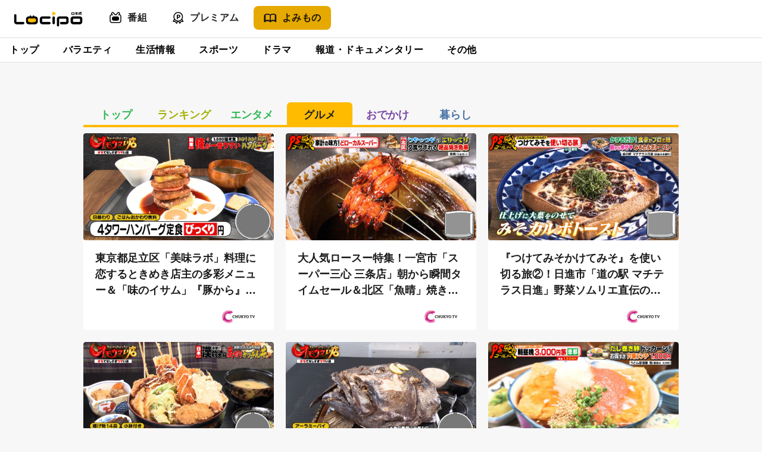

--- FILE ---
content_type: text/html; charset=UTF-8
request_url: https://locipo.jp/media/gourmet/page/3
body_size: 8259
content:
<!DOCTYPE html>
<html class="no-js" lang="ja">
<head>
  <meta charset="UTF-8">
  
  


<!-- Google Tag Manager -->
<script>(function(w,d,s,l,i){w[l]=w[l]||[];w[l].push({'gtm.start':
new Date().getTime(),event:'gtm.js'});var f=d.getElementsByTagName(s)[0],
j=d.createElement(s),dl=l!='dataLayer'?'&l='+l:'';j.async=true;j.src='https://www.googletagmanager.com/gtm.js?id='+i+dl;f.parentNode.insertBefore(j,f);
})(window,document,'script','dataLayer','GTM-52WP2PHH');</script>
<!-- End Google Tag Manager -->

<!-- Google tag (gtag.js) -->
<script async src="https://www.googletagmanager.com/gtag/js?id=G-ZQ6KRFECVB"></script>
<script>
  window.dataLayer = window.dataLayer || [];
  function gtag(){dataLayer.push(arguments);}
  gtag('js', new Date());
 
  gtag('config', 'G-ZQ6KRFECVB', {send_page_view: false});
</script>




<script>
  /*! loadCSS. [c]2017 Filament Group, Inc. MIT License */
  /* This file is meant as a standalone workflow for
  - testing support for link[rel=preload]
  - enabling async CSS loading in browsers that do not support rel=preload
  - applying rel preload css once loaded, whether supported or not.
  */
  !function(t){"use strict";t.loadCSS||(t.loadCSS=function(){});var e=loadCSS.relpreload={};if(e.support=function(){var e;try{e=t.document.createElement("link").relList.supports("preload")}catch(t){e=!1}return function(){return e}}(),e.bindMediaToggle=function(t){var e=t.media||"all";function a(){t.addEventListener?t.removeEventListener("load",a):t.attachEvent&&t.detachEvent("onload",a),t.setAttribute("onload",null),t.media=e}t.addEventListener?t.addEventListener("load",a):t.attachEvent&&t.attachEvent("onload",a),setTimeout(function(){t.rel="stylesheet",t.media="only x"}),setTimeout(a,3e3)},e.poly=function(){if(!e.support())for(var a=t.document.getElementsByTagName("link"),n=0;n<a.length;n++){var o=a[n];"preload"!==o.rel||"style"!==o.getAttribute("as")||o.getAttribute("data-loadcss")||(o.setAttribute("data-loadcss",!0),e.bindMediaToggle(o))}},!e.support()){e.poly();var a=t.setInterval(e.poly,500);t.addEventListener?t.addEventListener("load",function(){e.poly(),t.clearInterval(a)}):t.attachEvent&&t.attachEvent("onload",function(){e.poly(),t.clearInterval(a)})}"undefined"!=typeof exports?exports.loadCSS=loadCSS:t.loadCSS=loadCSS}("undefined"!=typeof global?global:this);
</script>

  

  
  
<link rel="canonical" href="https://locipo.jp/media/gourmet/page/3">

<title>3ページ目 | グルメ | よみもの</title>
<meta http-equiv="X-UA-Compatible" content="IE=edge">
<meta name="viewport" content="width=device-width, initial-scale=1.0, viewport-fit=cover">





<meta name="robots" content="max-image-preview:large">
<meta property="og:site_name" content="よみもの">
<meta property="og:title" content="3ページ目 | グルメ | よみもの">
<meta property="og:type" content="article">
<meta property="og:url" content="https://locipo.jp/media/gourmet/page/3">











<meta name="twitter:title" content="3ページ目 | グルメ | よみもの">


<meta name="twitter:card" content="summary">



<meta name="twitter:image" content="https://locipo.jp/media/media/">











  

  
  
<link rel="stylesheet" href="/media/themes/locipo_pc/assets/css/header-footer.css?date=20251222104131">
<link rel="stylesheet" href="/media/themes/locipo_pc/assets/css/custom.css?date=20251222104131">
  

  
  <!-- 組み込みJSを使わない場合、エクスクラメーションを外して、投稿者以上以上の場合だけ読み込むようにする -->
<!-- !BEGIN_MODULE Touch_SessionWithContribution -->
<script src="/media/js/library/jquery/jquery-3.7.1.min.js" charset="UTF-8"></script>
<script src="/media/acms.js?uaGroup=PC&amp;domains=locipo.jp&amp;offset=media%2F&amp;jsDir=js%2F&amp;themesDir=%2Fmedia%2Fthemes%2F&amp;ARCHIVES_DIR=https%3A%2F%2Fassets.locipo.jp%2Farchives%2F&amp;MEDIA_ARCHIVES_DIR=https%3A%2F%2Fassets.locipo.jp%2Fuploads%2F&amp;MEDIA_STORAGE_DIR=storage%2F&amp;bid=1&amp;cid=12&amp;bcd=&amp;rid=4&amp;mid=&amp;setid=&amp;googleApiKey=&amp;jQuery=3.7.1&amp;jQueryMigrate=migrate-3.5.2&amp;mediaClientResize=off&amp;delStorage=&amp;fulltimeSSL=0&amp;v=2fc4cd58dbdf332c00d13cdfc6b897fb&amp;auth=&amp;umfs=128M&amp;pms=128M&amp;mfu=100&amp;lgImg=%3A1640&amp;jpegQuality=95&amp;mediaLibrary=on&amp;edition=professional&amp;urlPreviewExpire=48&amp;timemachinePreviewDefaultDevice=PC&amp;timemachinePreviewHasHistoryDevice=&amp;fileiconDir=%2Fmedia%2Fthemes%2Fsystem%2Fimages%2Ffileicon%2F&amp;entryEditPageType=normal&amp;unitAlignVersion=v2&amp;multiDomain=0&amp;ccd=gourmet&amp;admin=&amp;keyword=&amp;scriptRoot=%2Fmedia%2F&amp;segments%5Bbid%5D=bid&amp;segments%5Baid%5D=aid&amp;segments%5Buid%5D=uid&amp;segments%5Bcid%5D=cid&amp;segments%5Beid%5D=eid&amp;segments%5Butid%5D=utid&amp;segments%5Bcmid%5D=cmid&amp;segments%5Bkeyword%5D=keyword&amp;segments%5Btag%5D=tag&amp;segments%5Bfield%5D=field&amp;segments%5Border%5D=order&amp;segments%5Balt%5D=alt&amp;segments%5Btpl%5D=tpl&amp;segments%5Bpage%5D=page&amp;segments%5Bproxy%5D=proxy&amp;segments%5Bspan%5D=-&amp;segments%5Badmin%5D=admin&amp;segments%5Bmedia_file%5D=media-download&amp;segments%5Blogin%5D=login&amp;segments%5Badmin_reset_password%5D=admin-reset-password&amp;segments%5Badmin_reset_password_auth%5D=admin-reset-password-auth&amp;segments%5Badmin_tfa_recovery%5D=admin-tfa-recovery&amp;segments%5Bsignin%5D=signin&amp;segments%5Bsignup%5D=signup&amp;segments%5Breset_password%5D=reset-password&amp;segments%5Breset_password_auth%5D=reset-password-auth&amp;segments%5Btfa_recovery%5D=tfa-recovery&amp;segments%5Bprofile_update%5D=mypage%2Fupdate-profile&amp;segments%5Bpassword_update%5D=mypage%2Fupdate-password&amp;segments%5Bemail_update%5D=mypage%2Fupdate-email&amp;segments%5Btfa_update%5D=mypage%2Fupdate-tfa&amp;segments%5Bwithdrawal%5D=mypage%2Fwithdrawal&amp;segments%5Blimit%5D=limit&amp;segments%5Bdomain%5D=domain&amp;segments%5Bapi%5D=api&amp;limitOptions%5B0%5D=5&amp;limitOptions%5B1%5D=10&amp;limitOptions%5B2%5D=20&amp;limitOptions%5B3%5D=50&amp;limitOptions%5B4%5D=75&amp;limitOptions%5B5%5D=100&amp;limitOptions%5B6%5D=200&amp;limitOptions%5B7%5D=300&amp;defaultLimit=20&amp;editInplace=off&amp;isDebugMode=0?date=20251224032314" charset="UTF-8" id="acms-js"></script>
<script src="/media/themes/locipo_pc/js/local_config.js?date=20251222104131" charset="UTF-8"></script>
<!-- !END_MODULE Touch_SessionWithContribution -->
<script defer src="/media/themes/locipo_pc/assets/javascript/live.js?date=20251222104131"></script>

<!-- splidejs -->
<script src="/media/themes/locipo_pc/lib/splide/splide.min.js?date=20251222104131"></script>
<script src="/media/themes/locipo_pc/assets/javascript/slider.js?date=20251222104131" defer charset="UTF-8"></script>
<link rel="stylesheet" href="/media/themes/locipo_pc/lib/splide/splide.min.css?date=20251222104131">




<script>
  gtag('event', 'page_view', {
    page_title: window.document.title,
    page_location: window.location.href,
    page_path: window.location.pathname
  })
</script>


  

  
<link href="/media/themes/locipo_pc/assets/css/pc/top.css?date=20251222104131" rel="stylesheet">
<link href="/media/themes/locipo_pc/assets/css/pc/common.css?date=20251222104131" rel="stylesheet">
<script defer src="/media/themes/locipo_pc/assets/javascript/list.bundle.js?date=20251222104131"></script>

<meta name="csrf-token" content="dbe4aed9e9322d3ebc5d2ba27e9d86bd9c0cd5e9e16bf543a2b6fc3dc16c8caa"><script type="text/javascript" src="/media/js/dest/vendor.js?date=20251224032314" charset="UTF-8" async defer></script>
<script type="text/javascript" src="/media/js/dest/index.js?date=20251224032314" charset="UTF-8" async defer></script>
<meta name="generator" content="a-blog cms for professional" />
</head>
<body>
  
  
  
  <!-- Google Tag Manager (noscript) -->
<noscript><iframe src="https://www.googletagmanager.com/ns.html?id=GTM-52WP2PHH"
height="0" width="0" style="display:none;visibility:hidden"></iframe></noscript>
<!-- End Google Tag Manager (noscript) -->
  
  
  

  
  
  
  



  <!-- ヘッダー -->
  
  <header class="header-footer-style v-toolbar v-toolbar--flat v-toolbar--density-default bg-white v-theme--light v-locale--is-ltr v-app-bar" style="top: 0px; z-index: 1004; transform: translateY(0px); position: fixed; left: 0px; width: calc(100% + 0px);" data-v-ac361123="">
  <div class="v-toolbar__content" style="height:64px;">
    <div class="v-container v-container--fluid v-locale--is-ltr d-flex align-center" data-v-ac361123="">
      <div class="justify-start" data-v-ac361123="">
        
        
        <h1>
          <a href="https://locipo.jp" data-v-ac361123="">
            <img src="/media/themes/locipo_pc/assets/images/header-footer/locipo_logo.png" alt="Locipo (ロキポ)" style="height:80px;width:130px;object-fit:contain;" class="top-0 left-5 mr-5" data-v-ac361123="">
          </a>
        </h1>
        
      </div>
      <div class="d-none d-md-flex justify-start top-menu-custom" data-v-ac361123="">
        <div class="v-list v-list--nav v-theme--light v-list--density-compact v-list--one-line d-flex flex-row no-scroll-on-pc" role="listbox" data-v-ac361123="">
          <a class="v-list-item v-list-item--link v-list-item--nav v-theme--light v-list-item--density-compact v-list-item--one-line rounded-lg v-list-item--variant-text mr-2" aria-selected="false" href="https://locipo.jp" data-v-ac361123="">
            <span class="v-list-item__overlay"></span>
            <span class="v-list-item__underlay"></span>
            <div class="v-list-item__content" data-no-activator="">
              <div class="v-list-item-title font-weight-bold text-body-1 d-flex align-center" data-v-ac361123=""><img src="/media/themes/locipo_pc/assets/images/header-footer/menu_icon_tv.png" class="mr-2" width="24px" data-v-ac361123="">番組</div>
            </div>
          </a>
          <a class="v-list-item v-list-item--link v-list-item--nav v-theme--light v-list-item--density-compact v-list-item--one-line rounded-lg v-list-item--variant-text mr-2" aria-selected="false" href="https://locipo.jp/premium" data-v-ac361123="">
            <span class="v-list-item__overlay"></span>
            <span class="v-list-item__underlay"></span>
            <div class="v-list-item__content" data-no-activator="">
              <div class="v-list-item-title font-weight-bold text-body-1 d-flex align-center" data-v-ac361123="">
                <img src="/media/themes/locipo_pc/assets/images/header-footer/menu_icon_premier.png" class="mr-2" width="24px" data-v-ac361123="">プレミアム</div>
            </div>
          </a>
          <a aria-current="page" aria-selected="true" class="v-list-item v-list-item--active v-list-item--link v-list-item--nav v-theme--light v-list-item--density-compact v-list-item--one-line rounded-lg v-list-item--variant-text mr-2" href="https://locipo.jp/media/" data-v-ac361123="">
            <span class="v-list-item__overlay">
            </span>
            <span class="v-list-item__underlay">
            </span>
            <div class="v-list-item__content" data-no-activator="">
              <div class="v-list-item-title font-weight-bold text-body-1 d-flex align-center" data-v-ac361123="">
                <img src="/media/themes/locipo_pc/assets/images/header-footer/menu_icon_media.png" class="mr-2" width="24px" data-v-ac361123="">よみもの</div>
            </div>
          </a>
        </div>
      </div>
      <div class="v-spacer" data-v-ac361123="">
      </div>
    </div>
  </div>
  <div class="v-toolbar__extension" style="height:40px;">
    <div class="v-toolbar v-toolbar--density-default bg-white v-theme--light v-locale--is-ltr border-t border-b border-gray-200" data-v-ac361123="">
      <div class="v-toolbar__content" style="height:40px;">
        <div class="v-list v-theme--light v-list--density-compact v-list--one-line d-flex flex-row" role="listbox" flat="" data-v-ac361123="">
          <a class="v-list-item v-list-item--link v-theme--light v-list-item--density-compact v-list-item--one-line rounded-0 v-list-item--variant-text mr-2" aria-selected="true" href="https://locipo.jp" data-v-ac361123="">
            <span class="v-list-item__overlay">
            </span>
            <span class="v-list-item__underlay">
            </span>
            <div class="v-list-item__content" data-no-activator="">
              <div class="v-list-item-title font-weight-bold text-body-1 d-flex align-center" data-v-ac361123="">
                <span style="color:black;" data-v-ac361123="">トップ</span>
              </div>
            </div>
          </a>
          <a class="v-list-item v-list-item--link v-theme--light v-list-item--density-compact v-list-item--one-line rounded-0 v-list-item--variant-text mr-2" aria-selected="false" href="https://locipo.jp/creative?group=variety" data-v-ac361123="">
            <span class="v-list-item__overlay">
            </span>
            <span class="v-list-item__underlay">
            </span>
            <div class="v-list-item__content" data-no-activator="">
              <div class="v-list-item-title font-weight-bold text-body-1 d-flex align-center" data-v-ac361123="">
                <span style="color:black;" data-v-ac361123="">バラエティ</span>
              </div>
            </div>
          </a>
          <a class="v-list-item v-list-item--link v-theme--light v-list-item--density-compact v-list-item--one-line rounded-0 v-list-item--variant-text mr-2" aria-selected="false" href="https://locipo.jp/creative?group=lifestyle" data-v-ac361123="">
            <span class="v-list-item__overlay">
            </span>
            <span class="v-list-item__underlay">
            </span>
            <div class="v-list-item__content" data-no-activator="">
              <div class="v-list-item-title font-weight-bold text-body-1 d-flex align-center" data-v-ac361123="">
                <span style="color:black;" data-v-ac361123="">生活情報</span>
              </div>
            </div>
          </a>
          <a class="v-list-item v-list-item--link v-theme--light v-list-item--density-compact v-list-item--one-line rounded-0 v-list-item--variant-text mr-2" aria-selected="false" href="https://locipo.jp/creative?group=sports" data-v-ac361123="">
            <span class="v-list-item__overlay">
            </span>
            <span class="v-list-item__underlay">
            </span>
            <div class="v-list-item__content" data-no-activator="">
              <div class="v-list-item-title font-weight-bold text-body-1 d-flex align-center" data-v-ac361123="">
                <span style="color:black;" data-v-ac361123="">スポーツ</span>
              </div>
            </div>
          </a>
          <a class="v-list-item v-list-item--link v-theme--light v-list-item--density-compact v-list-item--one-line rounded-0 v-list-item--variant-text mr-2" aria-selected="false" href="https://locipo.jp/creative?group=drama" data-v-ac361123="">
            <span class="v-list-item__overlay">
            </span>
            <span class="v-list-item__underlay">
            </span>
            <div class="v-list-item__content" data-no-activator="">
              <div class="v-list-item-title font-weight-bold text-body-1 d-flex align-center" data-v-ac361123="">
                <span style="color:black;" data-v-ac361123="">ドラマ</span>
              </div>
            </div>
          </a>
          <a class="v-list-item v-list-item--link v-theme--light v-list-item--density-compact v-list-item--one-line rounded-0 v-list-item--variant-text mr-2" aria-selected="false" href="https://locipo.jp/creative?group=news-documentary" data-v-ac361123="">
            <span class="v-list-item__overlay">
            </span>
            <span class="v-list-item__underlay">
            </span>
            <div class="v-list-item__content" data-no-activator="">
              <div class="v-list-item-title font-weight-bold text-body-1 d-flex align-center" data-v-ac361123="">
                <span style="color:black;" data-v-ac361123="">報道・ドキュメンタリー</span>
              </div>
            </div>
          </a>
          <a class="v-list-item v-list-item--link v-theme--light v-list-item--density-compact v-list-item--one-line rounded-0 v-list-item--variant-text mr-2" aria-selected="false" href="https://locipo.jp/creative?group=others" data-v-ac361123="">
            <span class="v-list-item__overlay">
            </span>
            <span class="v-list-item__underlay">
            </span>
            <div class="v-list-item__content" data-no-activator="">
              <div class="v-list-item-title font-weight-bold text-body-1 d-flex align-center" data-v-ac361123="">
                <span style="color:black;" data-v-ac361123="">その他</span>
              </div>
            </div>
          </a>
        </div>
      </div>
    </div>
  </div>
</header>

<!-- <a href="https://onelink.to/9efkt4" target="_blank" class="header__app__banner">
  <div class="store-container">
    <img src="/media/themes/locipo_pc/assets/images/img_store_logo.png" class="store-logo">
  </div>
  <div class="toApp_container">
    <p>アプリでも視聴可能(無料)</p>
    <img src="[data-uri]">
    <button>インストール</button>
  </div>
</a> -->

  

  <div class="content__wrapper">




  <!-- メインコンテンツ -->
  

<div class="tabs-wrapper">
  <nav class="tabs">
    <div class="tabs__container">
      <ul class="tabs__content" id="top-tab">
        <li class="tabs__item" id="featured">
          <a href="/media/" class="tabs__anchor"style="color: #2DB753;">トップ</a>
        </li>
        <li class="tabs__item" id="ranking">
          <a href="/media/?#ranking" class="tabs__anchor" style="color: #A3B100;">ランキング</a>
        </li>
        <li class="tabs__item" id="entertainment">
          <a href="/media/?#entertainment" class="tabs__anchor" style="color: #2DB753;">エンタメ</a>
        </li>
        <li class="tabs__item" id="gourmet">
          <a href="/media/?#gourmet" class="tabs__anchor active" style="color: #f66e4f;">グルメ</a>
        </li>
        <li class="tabs__item" id="travel">
          <a href="/media/?#travel" class="tabs__anchor" style="color: #7a49a5;">おでかけ</a>
        </li>
        <li class="tabs__item" id="life">
          <a href="/media/?#life" class="tabs__anchor" style="color: #4974a5;">暮らし</a>
        </li>
      </ul>
    </div>
  </nav>
</div>






  



  




  




  <div class="contents-wrapper">
<main class="contents">
  <div class="contents__entries">
    <ul class="entries">
      
      
      <li class="entry" data-entry-type="grid">
  <a class="entry__link" href="/media/gourmet/entry-4503.html">
    <div class="entry__summary">
      <div class="entry__thumb">
        
        
        <img src="https://assets.locipo.jp/uploads/001/202510/11_251027_133208.jpg?v=20251027133208" alt="" class="entry__image">
        
        
        
      </div>
      <p class="entry__title">東京都足立区「美味ラボ」料理に恋するときめき店主の多彩メニュー＆「味のイサム」『豚から』全国旅と...</p>
      
      <p class="entry__broadcaster">
        
        <img src="/media/themes/locipo_pc/assets/images/item__broadcaster--3.png" class="entry__broadcaster--3" alt="中京テレビ">
        
      </p>
      
    </div>
  </a>
</li>


      
      <li class="entry" data-entry-type="grid">
  <a class="entry__link" href="/media/gourmet/entry-4492.html">
    <div class="entry__summary">
      <div class="entry__thumb">
        
        
        <img src="https://assets.locipo.jp/uploads/001/202510/44.jpg?v=20251024080702" alt="" class="entry__image">
        
        
        
      </div>
      <p class="entry__title">大人気ロースー特集！一宮市「スーパー三心 三条店」朝から瞬間タイムセール＆北区「魚晴」焼き技術と秘...</p>
      
      <p class="entry__broadcaster">
        
        <img src="/media/themes/locipo_pc/assets/images/item__broadcaster--3.png" class="entry__broadcaster--3" alt="中京テレビ">
        
      </p>
      
    </div>
  </a>
</li>


      
      <li class="entry" data-entry-type="grid">
  <a class="entry__link" href="/media/gourmet/entry-4474.html">
    <div class="entry__summary">
      <div class="entry__thumb">
        
        
        <img src="https://assets.locipo.jp/uploads/001/202510/17_251017_142921.jpg?v=20251017142921" alt="" class="entry__image">
        
        
        
      </div>
      <p class="entry__title">『つけてみそかけてみそ』を使い切る旅②！日進市「道の駅 マチテラス日進」野菜ソムリエ直伝のみそカル...</p>
      
      <p class="entry__broadcaster">
        
        <img src="/media/themes/locipo_pc/assets/images/item__broadcaster--3.png" class="entry__broadcaster--3" alt="中京テレビ">
        
      </p>
      
    </div>
  </a>
</li>


      
      <li class="entry" data-entry-type="grid">
  <a class="entry__link" href="/media/gourmet/entry-4467.html">
    <div class="entry__summary">
      <div class="entry__thumb">
        
        
        <img src="https://assets.locipo.jp/uploads/001/202510/13main.jpg?v=20251014130904" alt="" class="entry__image">
        
        
        
      </div>
      <p class="entry__title">山口県下松市「お食事処 美沢」命がけ料理人の”しあわせ丼”＆山口県下関市「食堂オネット」を再訪！新店...</p>
      
      <p class="entry__broadcaster">
        
        <img src="/media/themes/locipo_pc/assets/images/item__broadcaster--3.png" class="entry__broadcaster--3" alt="中京テレビ">
        
      </p>
      
    </div>
  </a>
</li>


      
      <li class="entry" data-entry-type="grid">
  <a class="entry__link" href="/media/gourmet/entry-4449.html">
    <div class="entry__summary">
      <div class="entry__thumb">
        
        
        <img src="https://assets.locipo.jp/uploads/001/202510/10.jpg?v=20251006154210" alt="" class="entry__image">
        
        
        
      </div>
      <p class="entry__title">沖縄県那覇市「漁師料理 大ばんぶる舞 さかな大統漁」規格外！さかな丸ごと定食＆京都市伏見区「大扇食...</p>
      
      <p class="entry__broadcaster">
        
        <img src="/media/themes/locipo_pc/assets/images/item__broadcaster--3.png" class="entry__broadcaster--3" alt="中京テレビ">
        
      </p>
      
    </div>
  </a>
</li>


      
      <li class="entry" data-entry-type="grid">
  <a class="entry__link" href="/media/gourmet/entry-4444.html">
    <div class="entry__summary">
      <div class="entry__thumb">
        
        
        <img src="https://assets.locipo.jp/uploads/001/202510/38.jpg?v=20251003142112" alt="" class="entry__image">
        
        
        
      </div>
      <p class="entry__title">恵那市で朝昼晩3,000円旅！恵那市「恵那川上屋 栗里宿 恵那峡店」幻のスイーツ”いがぐりもち”＆「うどん...</p>
      
      <p class="entry__broadcaster">
        
        <img src="/media/themes/locipo_pc/assets/images/item__broadcaster--3.png" class="entry__broadcaster--3" alt="中京テレビ">
        
      </p>
      
    </div>
  </a>
</li>


      
      
      
      <li class="entry" data-entry-type="grid">
  <a class="entry__link" href="/media/gourmet/entry-4429.html">
    <div class="entry__summary">
      <div class="entry__thumb">
        
        
        <img src="https://assets.locipo.jp/uploads/001/202509/7_250929_141509.jpg?v=20250929141509" alt="" class="entry__image">
        
        
        
      </div>
      <p class="entry__title">栃木県宇都宮市「生意気餃子」満腹でも食べちゃう！マヨハンバーグ＆ケンカするほど仲良し！？小競り”愛...</p>
      
      <p class="entry__broadcaster">
        
        <img src="/media/themes/locipo_pc/assets/images/item__broadcaster--3.png" class="entry__broadcaster--3" alt="中京テレビ">
        
      </p>
      
    </div>
  </a>
</li>


      
      <li class="entry" data-entry-type="grid">
  <a class="entry__link" href="/media/gourmet/entry-4417.html">
    <div class="entry__summary">
      <div class="entry__thumb">
        
        
        <img src="https://assets.locipo.jp/uploads/001/202509/20_250926_125151.jpg?v=20250926125151" alt="" class="entry__image">
        
        
        
      </div>
      <p class="entry__title">大府の自慢グルメ！大府市「ワンハンドレッドベーカリー大府」世界水準のふわモチ食パン＆「サグワット...</p>
      
      <p class="entry__broadcaster">
        
        <img src="/media/themes/locipo_pc/assets/images/item__broadcaster--3.png" class="entry__broadcaster--3" alt="中京テレビ">
        
      </p>
      
    </div>
  </a>
</li>


      
      <li class="entry" data-entry-type="grid">
  <a class="entry__link" href="/media/gourmet/entry-4408.html">
    <div class="entry__summary">
      <div class="entry__thumb">
        
        
        <img src="https://assets.locipo.jp/uploads/001/202509/9_250922_144244.jpg?v=20250922144244" alt="" class="entry__image">
        
        
        
      </div>
      <p class="entry__title">埼玉県朝霞市「中華料理 あづま家」警報級の暑さ！？人気タンメン＆千葉県銚子市「ヤマタくん」豪華朝ご...</p>
      
      <p class="entry__broadcaster">
        
        <img src="/media/themes/locipo_pc/assets/images/item__broadcaster--3.png" class="entry__broadcaster--3" alt="中京テレビ">
        
      </p>
      
    </div>
  </a>
</li>


      
      <li class="entry" data-entry-type="grid">
  <a class="entry__link" href="/media/gourmet/entry-4402.html">
    <div class="entry__summary">
      <div class="entry__thumb">
        
        
        <img src="https://assets.locipo.jp/uploads/001/202509/36_250919_124203.jpg?v=20250919124203" alt="" class="entry__image">
        
        
        
      </div>
      <p class="entry__title">多治見は❝暑い❞だけじゃない！多治見市「まぐろ食堂」大行列店の豪華まぐろ丼＆「T.9 cafe」まるで南国...</p>
      
      <p class="entry__broadcaster">
        
        <img src="/media/themes/locipo_pc/assets/images/item__broadcaster--3.png" class="entry__broadcaster--3" alt="中京テレビ">
        
      </p>
      
    </div>
  </a>
</li>


      
      <li class="entry" data-entry-type="grid">
  <a class="entry__link" href="/media/gourmet/entry-4395.html">
    <div class="entry__summary">
      <div class="entry__thumb">
        
        
        <img src="https://assets.locipo.jp/uploads/001/202509/17_250916_124055.jpg?v=20250916124055" alt="" class="entry__image">
        
        
        
      </div>
      <p class="entry__title">東京都目黒区「漁師料理 九絵」作り方も分量も❝見て覚えた❞職人技！愛妻家の大将が腕をふるう究極定食『...</p>
      
      <p class="entry__broadcaster">
        
        <img src="/media/themes/locipo_pc/assets/images/item__broadcaster--3.png" class="entry__broadcaster--3" alt="中京テレビ">
        
      </p>
      
    </div>
  </a>
</li>


      
      <li class="entry" data-entry-type="grid">
  <a class="entry__link" href="/media/gourmet/entry-4384.html">
    <div class="entry__summary">
      <div class="entry__thumb">
        
        
        <img src="https://assets.locipo.jp/uploads/001/202509/%E6%8E%A1%E3%81%A3%E3%81%A6%E3%80%81%E9%A3%9F%E3%81%B9%E3%81%A6%E3%80%81%E6%97%AC%E3%82%92%E6%BA%80%E5%96%AB%EF%BC%81-%E7%A7%8B%E3%81%AE%E3%81%94%E3%81%A1%E3%81%9D%E3%81%86%E5%A4%A7%E9%9B%86%E5%90%88.jpg?v=20250916180349" alt="" class="entry__image">
        
        
        
      </div>
      <p class="entry__title">採って、食べて、旬を満喫！ 秋のごちそう大集合</p>
      
      <p class="entry__broadcaster">
        
        <img src="/media/themes/locipo_pc/assets/images/logo__text.svg" class="entry__broadcaster--4" alt="Locipo">
        
      </p>
      
    </div>
  </a>
</li>


      
      
    </ul>
    <!-- ページャー -->
    
<nav class="pager">
  <ul class="pager__pages">
    
      <li class="page__page" >
        
        
        <a class="pager__link"
          href="/media/?#gourmet">1</a>
        
      </li>
      <li class="page__page">
        <p class="pager__link">...</p>
      </li>
    
    
    <li class="pager__page" >
      
        
          
          
          <a class="pager__link"
            href="/media/gourmet/page/2">2
          </a>
          
        
      
    </li>
    
    <li class="pager__page" data-current="true">
      
        
          <p class="pager__link">3</p>
        
      
    </li>
    
    <li class="pager__page" >
      
        
          
          
          <a class="pager__link"
            href="/media/gourmet/page/4">4
          </a>
          
        
      
    </li>
    
    
      <li class="page__page">
        <p class="pager__link">...</p>
      </li>
      <li class="page__page" >
        
        
        <a class="pager__link" href="/media/gourmet/page/78">78</a>
        
      </li>
    
  </ul>
</nav>

  </div>
</main>
</div>

  



  <!-- フッター -->
  
  <footer class="header-footer-style v-footer v-theme--light bg-grey-lighten-3 mt-10 text-center d-flex flex-column" style="height:auto;" data-v-ac361123="" data-v-27307b37="">
  <div class="v-row mt-5" style="width:100%;" data-v-27307b37="">
    <div class="v-col d-flex justify-center" data-v-27307b37="">
      <a href="https://locipo.jp" class="d-inline-block" data-v-27307b37="">
        <div class="v-responsive v-img" style="height:62px;width:200px;" contain="" data-v-27307b37="">
          <div class="v-responsive__sizer" style="padding-bottom: 31.2%;">
          </div>
          <img class="v-img__img v-img__img--contain" src="/media/themes/locipo_pc/assets/images/header-footer/locipo_logo.png">
        </div>
      </a>
    </div>
  </div>
  <div class="v-row v-row--dense d-flex justify-center align-center" data-v-27307b37="">
    <div class="v-col-sm-4 v-col-md-2 v-col-6 d-flex justify-center align-center px-md-2 px-0" style="box-sizing:content-box;" data-v-27307b37="">
      <img width="193" height="50" src="/media/themes/locipo_pc/assets/images/header-footer/thk_logo.png" style="width:100%;height:auto;max-width:80px;" data-v-27307b37="">
    </div>
    <div class="v-col-sm-4 v-col-md-2 v-col-6 d-flex justify-center align-center px-md-2 px-0" style="box-sizing:content-box;" data-v-27307b37="">
      <img width="103" height="40" src="/media/themes/locipo_pc/assets/images/header-footer/ctv_logo.png" style="width:100%;height:auto;max-width:80px;" data-v-27307b37="">
    </div>
    <div class="v-col-sm-4 v-col-md-2 v-col-6 d-flex justify-center align-center px-md-2 px-0" style="box-sizing:content-box;" data-v-27307b37="">
      <img width="415" height="50" src="/media/themes/locipo_pc/assets/images/header-footer/cbc_logo.png" style="width:100%;height:auto;max-width:80px;" data-v-27307b37="">
    </div>
    <div class="v-col-sm-4 v-col-md-2 v-col-6 d-flex justify-center align-center px-md-2 px-0" style="box-sizing:content-box;" data-v-27307b37="">
      <img width="207" height="50" src="/media/themes/locipo_pc/assets/images/header-footer/nbn_logo.png" style="width:100%;height:auto;max-width:80px;" data-v-27307b37="">
    </div>
    <div class="v-col-sm-4 v-col-md-2 v-col-6 d-flex justify-center align-center px-md-2 px-0" style="box-sizing:content-box;" data-v-27307b37="">
      <img width="80" height="40" src="/media/themes/locipo_pc/assets/images/header-footer/tva_logo.png" style="width:100%;height:auto;max-width:80px;" data-v-27307b37="">
    </div>
  </div>
  <div class="v-row footer-menu" data-v-27307b37="">
    <div class="v-col" data-v-27307b37="">
      <div class="v-list v-theme--light v-list--density-default v-list--one-line footer-links" style="background-color:transparent;" role="listbox" data-v-27307b37="">
        <a class="v-list-item v-list-item--link v-theme--light v-list-item--density-default v-list-item--one-line rounded-0 v-list-item--variant-text" href="https://locipo.jp" data-v-27307b37="">
          <span class="v-list-item__overlay">
          </span>
          <span class="v-list-item__underlay">
          </span>
          <div class="v-list-item__content" data-no-activator="">
            <span class="text-caption" data-v-27307b37="">番組</span>
          </div>
        </a>
        <hr class="v-divider v-divider--inset v-divider--vertical v-theme--light" aria-orientation="vertical" role="separator" data-v-27307b37="">
        <a class="v-list-item v-list-item--link v-theme--light v-list-item--density-default v-list-item--one-line rounded-0 v-list-item--variant-text" href="https://locipo.jp/premium" data-v-27307b37="">
          <span class="v-list-item__overlay">
          </span>
          <span class="v-list-item__underlay">
          </span>
          <div class="v-list-item__content" data-no-activator="">
            <span class="text-caption" data-v-27307b37="">プレミアム</span>
          </div>
        </a>
        <hr class="v-divider v-divider--inset v-divider--vertical v-theme--light" aria-orientation="vertical" role="separator" data-v-27307b37="">
        <a aria-current="page" class="v-list-item v-list-item--link v-theme--light v-list-item--density-default v-list-item--one-line rounded-0 v-list-item--variant-text" href="https://locipo.jp/media/" data-v-27307b37="">
          <span class="v-list-item__overlay">
          </span>
          <span class="v-list-item__underlay">
          </span>
          <div class="v-list-item__content" data-no-activator="">
            <span class="text-caption" data-v-27307b37="">よみもの</span>
          </div>
        </a>
        <hr class="v-divider v-divider--inset v-divider--vertical v-theme--light" aria-orientation="vertical" role="separator" data-v-27307b37="">
        <a class="v-list-item v-list-item--link v-theme--light v-list-item--density-default v-list-item--one-line rounded-0 v-list-item--variant-text" href="https://locipo.jp/notices" data-v-27307b37="">
          <span class="v-list-item__overlay">
          </span>
          <span class="v-list-item__underlay">
          </span>
          <div class="v-list-item__content" data-no-activator="">
            <span class="text-caption" data-v-27307b37="">お知らせ</span>
          </div>
        </a>
        <hr class="v-divider v-divider--inset v-divider--vertical v-theme--light" aria-orientation="vertical" role="separator" data-v-27307b37="">
        <a class="v-list-item v-list-item--link v-theme--light v-list-item--density-default v-list-item--one-line rounded-0 v-list-item--variant-text" href="https://locipo.jp/faqs" data-v-27307b37="">
          <span class="v-list-item__overlay">
          </span>
          <span class="v-list-item__underlay">
          </span>
          <div class="v-list-item__content" data-no-activator="">
            <span class="text-caption" data-v-27307b37="">よくある質問</span>
          </div>
        </a>
        <hr class="v-divider v-divider--inset v-divider--vertical v-theme--light" aria-orientation="vertical" role="separator" data-v-27307b37="">
        <a class="v-list-item v-list-item--link v-theme--light v-list-item--density-default v-list-item--one-line rounded-0 v-list-item--variant-text" href="https://locipo.jp/contacts" data-v-27307b37="">
          <span class="v-list-item__overlay">
          </span>
          <span class="v-list-item__underlay">
          </span>
          <div class="v-list-item__content" data-no-activator="">
            <span class="text-caption" data-v-27307b37="">お問い合わせ</span>
          </div>
        </a>
        <hr class="v-divider v-divider--inset v-divider--vertical v-theme--light" aria-orientation="vertical" role="separator" data-v-27307b37="">
        <a class="v-list-item v-list-item--link v-theme--light v-list-item--density-default v-list-item--one-line rounded-0 v-list-item--variant-text" href="https://locipo.jp/legal/terms" data-v-27307b37="">
          <span class="v-list-item__overlay">
          </span>
          <span class="v-list-item__underlay">
          </span>
          <div class="v-list-item__content" data-no-activator="">
            <span class="text-caption" data-v-27307b37="">利用規約</span>
          </div>
        </a>
        <hr class="v-divider v-divider--inset v-divider--vertical v-theme--light" aria-orientation="vertical" role="separator" data-v-27307b37="">
        <a class="v-list-item v-list-item--link v-theme--light v-list-item--density-default v-list-item--one-line rounded-0 v-list-item--variant-text" href="https://locipo.jp/legal/point-terms" data-v-27307b37="">
          <span class="v-list-item__overlay">
          </span>
          <span class="v-list-item__underlay">
          </span>
          <div class="v-list-item__content" data-no-activator="">
            <span class="text-caption" data-v-27307b37="">ポイントサービス利用規約</span>
          </div>
        </a>
        <hr class="v-divider v-divider--inset v-divider--vertical v-theme--light" aria-orientation="vertical" role="separator" data-v-27307b37="">
        <a class="v-list-item v-list-item--link v-theme--light v-list-item--density-default v-list-item--one-line rounded-0 v-list-item--variant-text" href="https://locipo.jp/legal/privacy" data-v-27307b37="">
          <span class="v-list-item__overlay">
          </span>
          <span class="v-list-item__underlay">
          </span>
          <div class="v-list-item__content" data-no-activator="">
            <span class="text-caption" data-v-27307b37="">プライバシーポリシー</span>
          </div>
        </a>
        <hr class="v-divider v-divider--inset v-divider--vertical v-theme--light" aria-orientation="vertical" role="separator" data-v-27307b37="">
        <a class="v-list-item v-list-item--link v-theme--light v-list-item--density-default v-list-item--one-line rounded-0 v-list-item--variant-text" href="https://locipo.jp/legal/tokushoho" data-v-27307b37="">
          <span class="v-list-item__overlay">
          </span>
          <span class="v-list-item__underlay">
          </span>
          <div class="v-list-item__content" data-no-activator="">
            <span class="text-caption" data-v-27307b37="">特定商取引法に基づく表記</span>
          </div>
        </a>
      </div>
    </div>
  </div>
  <div class="v-row v-row--no-gutters mt-3" data-v-27307b37="">
    <div class="v-col" data-v-27307b37="">
      <span class="text-caption text-grey-darken-1" data-v-27307b37="">©「かよチュー」実行委員会｜©中京テレビ｜© CBC TELEVISION CO.,LTD. ｜©テレビ愛知｜©東海テレビ｜©多田かおる/ イタキス製作委員会｜©テレビ愛知・フリュー／徹之進製作委員会｜©メ～テレ｜東海テレビ、中京テレビ、CBCテレビ、メ～テレ、テレビ愛知｜東海テレビ、中京テレビ、CBCテレビ、メ〜テレ、テレビ愛知｜© Studio Ghibli｜©2023 二月 公/KADOKAWA/声優ラジオのウラオモテ製作委員会</span>
    </div>
  </div>
  <div class="v-row v-row--no-gutters mt-3" data-v-27307b37="">
    <div class="v-col" data-v-27307b37="">
      <span class="text-caption text-grey-darken-1" data-v-27307b37="">各ページに掲載の記事・写真の無断転用を禁じます。</span>
    </div>
  </div>
  <table data-v-27307b37="">
    <tbody data-v-27307b37="">
      <tr data-v-27307b37="">
        <td class="mx-3 text-caption text-cneter text-grey-darken-1" data-v-27307b37="">JASRAC許諾番号</td>
        <td class="mx-3 text-caption text-cneter text-grey-darken-1" data-v-27307b37="">NexTone許諾番号</td>
      </tr>
      <tr data-v-27307b37="">
        <td class="mx-3 text-caption text-cneter text-grey-darken-1" data-v-27307b37="">第9008707021Y45037号</td>
        <td class="mx-3 text-caption text-cneter text-grey-darken-1" data-v-27307b37="">ID000007318</td>
      </tr>
      <tr data-v-27307b37="">
        <td class="mx-3 text-caption text-cneter text-grey-darken-1" data-v-27307b37="">第9008707022Y45038号</td>
        <td class="mx-3 text-caption text-cneter text-grey-darken-1" data-v-27307b37="">ID000007452</td>
      </tr>
    </tbody>
  </table>
  <span class="mt-3 text-caption text-grey-darken-1" data-v-27307b37="">©東海テレビ, 中京テレビ, CBCテレビ, 名古屋テレビ, テレビ愛知 2020 All Rights Reserved.</span>
</footer>

  
  </div>
  
  
  

</body>
</html>


--- FILE ---
content_type: text/css
request_url: https://locipo.jp/media/themes/locipo_pc/assets/css/header-footer.css?date=20251222104131
body_size: 367
content:
@import url("./header-footer/vuetify-theme.css");
@import url("./header-footer/entry.css");
@import url("./header-footer/default.css");
@import url("./header-footer/CustomFooter.css");
@import url("./header-footer/VList.css");
@import url("./header-footer/VDivider.css");
@import url("./header-footer/NoticeBadge.css");
@import url("./header-footer/VToolbar.css");
@import url("./header-footer/VMain.css");
@import url("./header-footer/index.css");
@import url("./header-footer/utility.css");

--- FILE ---
content_type: text/css
request_url: https://locipo.jp/media/themes/locipo_pc/assets/css/header-footer/default.css
body_size: 475
content:
/* --- default.CUXVhGx2.css (ヘッダー関連) --- */
.border-bottom-locipo-color[data-v-ac361123] {
  border-bottom: 3px solid #ffbc01!important
}
.top-menu-custom .v-list-item--active[data-v-ac361123] {
  background-color: #ffbc01!important
}
.top-menu-custom .v-list-item--active>.v-list-item__overlay[data-v-ac361123] {
  opacity: 0
}
@media (min-width: 960px) {
  .no-scroll-on-pc[data-v-ac361123] {
    overflow-x: hidden
  }
}
.top-menu .v-list-item--density-default.v-list-item--one-line[data-v-ac361123] {
  border-bottom: 1px solid #ffcc80
}
.top-menu .v-list-item--density-default.v-list-item--one-line[data-v-ac361123]:last-child {
  border-bottom: none
}
.menu-link-item[data-v-ac361123] {
  border-bottom: 1px solid #ffcc80;
  display: block
}
.menu-link-item .v-list-item--density-default.v-list-item--one-line[data-v-ac361123] {
  border-bottom: none
}
.mypage-point-button[data-v-ac361123] {
  background-color: #ffe49e;
  border-radius: 50px;
  font-size: 13px;
  height: 36px;
  min-width: 78px;
  padding: 2px 6px
}
.mypage-point-button[data-v-ac361123] .v-btn__overlay {
  background-color: transparent!important
}
.mypage-point-button__icon[data-v-ac361123] {
  align-items: center;
  background-color: #fff;
  border-radius: 50%;
  display: flex;
  height: 35px;
  justify-content: center;
  margin-left: -5px;
  margin-right: 2px;
  width: 35px
}
.mypage-point-button__point[data-v-ac361123] {
  align-items: center;
  display: flex;
  justify-content: flex-end;
  min-width: 40px;
  padding: 2px 0;
  text-align: right
}
.mypage-point-button__value[data-v-ac361123] {
  font-size: 14px;
  font-weight: 700;
  letter-spacing: -.7px
}


--- FILE ---
content_type: text/css
request_url: https://locipo.jp/media/themes/locipo_pc/assets/css/header-footer/VMain.css
body_size: 63
content:
/* --- VMain.DQMaTftP.css --- */
header, footer { /* .v-application { */
  color: rgba(var(--v-theme-on-background), var(--v-high-emphasis-opacity));
}

:root {
  --v-layout-top: 104px;
}


--- FILE ---
content_type: application/javascript
request_url: https://cdn.caprofitx.com/media/4961/pfx.js
body_size: 69454
content:
/*! For license information please see pfx.js.LICENSE.txt */
!function(t){var e={};function n(i){if(e[i])return e[i].exports;var a=e[i]={i:i,l:!1,exports:{}};return t[i].call(a.exports,a,a.exports,n),a.l=!0,a.exports}n.m=t,n.c=e,n.d=function(t,e,i){n.o(t,e)||Object.defineProperty(t,e,{enumerable:!0,get:i})},n.r=function(t){"undefined"!=typeof Symbol&&Symbol.toStringTag&&Object.defineProperty(t,Symbol.toStringTag,{value:"Module"}),Object.defineProperty(t,"__esModule",{value:!0})},n.t=function(t,e){if(1&e&&(t=n(t)),8&e)return t;if(4&e&&"object"==typeof t&&t&&t.__esModule)return t;var i=Object.create(null);if(n.r(i),Object.defineProperty(i,"default",{enumerable:!0,value:t}),2&e&&"string"!=typeof t)for(var a in t)n.d(i,a,function(e){return t[e]}.bind(null,a));return i},n.n=function(t){var e=t&&t.__esModule?function(){return t.default}:function(){return t};return n.d(e,"a",e),e},n.o=function(t,e){return Object.prototype.hasOwnProperty.call(t,e)},n.p="",n(n.s=0)}([function(t,e,n){n(1)(n(7)('{"id":4961,"configs":[{"templateName":"embedded","tagId":"24499","expandedClickParams":[],"spotId":"pfxad_24499","responsiveEnabled":false,"preRender":false,"notrim":false,"activeOverlaySetting":{"enabled":false},"sdkIntegrationSetting":{"enabled":false},"version":2,"styleSetting":{"amp":{"enabled":false},"banner":{"width":"","height":""},"overlay":{"enabled":false,"paddingSettings":[]}},"deviceSetting":{"deviceSizeCondition":{"width":{},"height":{}}},"onpfxadloadDisabled":false},{"templateName":"embedded","tagId":"24500","expandedClickParams":[],"spotId":"pfxad_24500","priority":1,"adFormat":"banner","responsiveEnabled":false,"preRender":false,"notrim":false,"version":2,"styleSetting":{"amp":{"enabled":false},"banner":{"width":"100%"},"overlay":{"enabled":false}},"deviceSetting":{"deviceSizeCondition":{"width":{},"height":{}}},"onpfxadloadDisabled":false},{"templateName":"embedded","tagId":"24502","expandedClickParams":[],"spotId":"pfxad_24502","priority":1,"adFormat":"banner","responsiveEnabled":false,"preRender":false,"notrim":false,"version":2,"styleSetting":{"amp":{"enabled":false},"banner":{"width":"100%","height":"200px"},"overlay":{"enabled":false}},"deviceSetting":{"deviceSizeCondition":{"width":{},"height":{}}},"onpfxadloadDisabled":false},{"templateId":"pfxad_24503_template_0","templateName":"embedded","tagId":"24503","expandedClickParams":[],"spotId":"pfxad_24503","responsiveEnabled":false,"preRender":false,"notrim":false,"activeOverlaySetting":{"enabled":false},"sdkIntegrationSetting":{"enabled":false},"templateHtml":"<div class=\\"pfxAd_top_list\\">\\n\\t<div class=\\"pfx_link\\" data-pfx-link>\\n\\t\\t<div class=\\"pfx_icon\\"><img data-pfx-icon><span class=\\"pfx_sponsored\\" data-pfx-optout-link-only>PR</span></div>\\n\\t\\t<div class=\\"pfx_long\\">\\n\\t\\t\\t<span data-pfx-title-long></span>\\n\\t\\t</div>\\n\\n\\t</div>\\n\\t<style>.pfxAd_top_list{overflow:hidden;padding:12px 0;border-bottom:1px solid #ddd;text-align:left}.pfxAd_top_list .pfx_link{position:relative;display:inline-block;width:100%}.pfxAd_top_list a{text-decoration:none!important;width:100%;display:block}.pfxAd_top_list .pfx_icon{width:140px;height:80px;margin-right:12px;float:left;background:#eaeaea;position:relative}.pfxAd_top_list .pfx_icon span{position:absolute;left:0;bottom:0;color:#fff;background:rgb(0 0 0 / .6);line-height:1;font-size:10px}.pfxAd_top_list .pfx_icon img{height:100%;margin:0 auto;display:block}.pfxAd_top_list .pfx_long{overflow:hidden;text-overflow:ellipsis;display:-webkit-box;-webkit-box-orient:vertical;-webkit-line-clamp:3;color:#222;font-size:14px;font-weight:700;padding-right:1em}.pfxAd_top_list .pfx_long a{display:inline;color:#3c4043;text-decoration:none!important}.pfxAd_top_list .pfx_btn_wrap{border-radius:50px;-webkit-box-sizing:border-box;box-sizing:border-box;background:#1967d2;display:block;height:24px;position:absolute;text-align:center;bottom:0;width:26%;right:0}.pfxAd_top_list .pfx_btn{-webkit-animation:pfx_anim 4s linear 0s infinite normal;animation:pfx_anim 4s linear 0s infinite normal;border-radius:50px;background:#007aff;-webkit-box-sizing:border-box;box-sizing:border-box;color:#fff;display:block;height:24px;overflow:hidden;position:relative;text-align:center;-webkit-transform:translateY(-17%);transform:translateY(-17%);font-weight:700;font-size:14px;padding-top:3px}.pfxAd_top_list .pfx_btn img{display:inline;width:12px;margin-right:4px;vertical-align:text-bottom}@-webkit-keyframes pfx_anim{0%{-webkit-transform:translateY(-17%)}35%{-webkit-transform:translateY(-17%)}36%{-webkit-transform:translateY(0)}37%{-webkit-transform:translateY(0)}38%{-webkit-transform:translateY(-17%)}75%{-webkit-transform:translateY(-17%)}76%{-webkit-transform:translateY(0)}77%{-webkit-transform:translateY(0)}78%{-webkit-transform:translateY(-17%)}85%{-webkit-transform:translateY(-17%)}86%{-webkit-transform:translateY(0)}87%{-webkit-transform:translateY(0)}88%{-webkit-transform:translateY(-17%)}100%{-webkit-transform:translateY(-17%)}}@keyframes pfx_anim{0%{-webkit-transform:translateY(-17%)}35%{-webkit-transform:translateY(-17%)}36%{-webkit-transform:translateY(0)}37%{-webkit-transform:translateY(0)}38%{-webkit-transform:translateY(-17%)}75%{-webkit-transform:translateY(-17%)}76%{-webkit-transform:translateY(0)}77%{-webkit-transform:translateY(0)}78%{-webkit-transform:translateY(-17%)}85%{-webkit-transform:translateY(-17%)}86%{-webkit-transform:translateY(0)}87%{-webkit-transform:translateY(0)}88%{-webkit-transform:translateY(-17%)}100%{-webkit-transform:translateY(-17%)}}</style>\\n</div>","version":2,"styleSetting":{"amp":{"enabled":false},"overlay":{"enabled":false}},"deviceSetting":{"deviceSizeCondition":{"width":{},"height":{}}},"onpfxadloadDisabled":false},{"templateName":"embedded","tagId":"24504","expandedClickParams":[],"spotId":"pfxad_24504","priority":1,"adFormat":"banner","responsiveEnabled":false,"preRender":false,"notrim":false,"version":2,"styleSetting":{"amp":{"enabled":false},"banner":{"width":"100%","height":"105px"},"overlay":{"enabled":false}},"deviceSetting":{"deviceSizeCondition":{"width":{},"height":{}}},"onpfxadloadDisabled":false},{"templateName":"embedded","tagId":"24505","expandedClickParams":[],"spotId":"pfxad_24505","priority":1,"adFormat":"banner","responsiveEnabled":false,"preRender":false,"notrim":false,"version":2,"styleSetting":{"amp":{"enabled":false},"banner":{"width":"100%","height":"105px"},"overlay":{"enabled":false}},"deviceSetting":{"deviceSizeCondition":{"width":{},"height":{}}},"onpfxadloadDisabled":false},{"templateId":"pfxad_24506_template_0","templateName":"embedded","tagId":"24506","expandedClickParams":[],"spotId":"pfxad_24506","responsiveEnabled":false,"preRender":false,"notrim":false,"activeOverlaySetting":{"enabled":false},"sdkIntegrationSetting":{"enabled":false},"templateHtml":"<div class=\\"pfxAd_top_list\\">\\n\\t<div class=\\"pfx_link\\" data-pfx-link>\\n\\t\\t<div class=\\"pfx_icon\\"><img data-pfx-icon><span class=\\"pfx_sponsored\\" data-pfx-optout-link-only>PR</span></div>\\n\\t\\t<div class=\\"pfx_long\\">\\n\\t\\t\\t<span data-pfx-title-long></span>\\n\\t\\t</div>\\n\\n\\t</div>\\n\\t<style>.pfxAd_top_list{overflow:hidden;padding:12px 0;border-bottom:1px solid #ddd;text-align:left}.pfxAd_top_list .pfx_link{position:relative;display:inline-block;width:100%}.pfxAd_top_list a{text-decoration:none!important;width:100%;display:block}.pfxAd_top_list .pfx_icon{width:140px;height:80px;margin-right:12px;float:left;background:#eaeaea;position:relative}.pfxAd_top_list .pfx_icon span{position:absolute;left:0;bottom:0;color:#fff;background:rgb(0 0 0 / .6);line-height:1;font-size:10px}.pfxAd_top_list .pfx_icon img{height:100%;margin:0 auto;display:block}.pfxAd_top_list .pfx_long{overflow:hidden;text-overflow:ellipsis;display:-webkit-box;-webkit-box-orient:vertical;-webkit-line-clamp:3;color:#222;font-size:14px;font-weight:700;padding-right:1em}.pfxAd_top_list .pfx_long a{display:inline;color:#3c4043;text-decoration:none!important}.pfxAd_top_list .pfx_btn_wrap{border-radius:50px;-webkit-box-sizing:border-box;box-sizing:border-box;background:#1967d2;display:block;height:24px;position:absolute;text-align:center;bottom:0;width:26%;right:0}.pfxAd_top_list .pfx_btn{-webkit-animation:pfx_anim 4s linear 0s infinite normal;animation:pfx_anim 4s linear 0s infinite normal;border-radius:50px;background:#007aff;-webkit-box-sizing:border-box;box-sizing:border-box;color:#fff;display:block;height:24px;overflow:hidden;position:relative;text-align:center;-webkit-transform:translateY(-17%);transform:translateY(-17%);font-weight:700;font-size:14px;padding-top:3px}.pfxAd_top_list .pfx_btn img{display:inline;width:12px;margin-right:4px;vertical-align:text-bottom}@-webkit-keyframes pfx_anim{0%{-webkit-transform:translateY(-17%)}35%{-webkit-transform:translateY(-17%)}36%{-webkit-transform:translateY(0)}37%{-webkit-transform:translateY(0)}38%{-webkit-transform:translateY(-17%)}75%{-webkit-transform:translateY(-17%)}76%{-webkit-transform:translateY(0)}77%{-webkit-transform:translateY(0)}78%{-webkit-transform:translateY(-17%)}85%{-webkit-transform:translateY(-17%)}86%{-webkit-transform:translateY(0)}87%{-webkit-transform:translateY(0)}88%{-webkit-transform:translateY(-17%)}100%{-webkit-transform:translateY(-17%)}}@keyframes pfx_anim{0%{-webkit-transform:translateY(-17%)}35%{-webkit-transform:translateY(-17%)}36%{-webkit-transform:translateY(0)}37%{-webkit-transform:translateY(0)}38%{-webkit-transform:translateY(-17%)}75%{-webkit-transform:translateY(-17%)}76%{-webkit-transform:translateY(0)}77%{-webkit-transform:translateY(0)}78%{-webkit-transform:translateY(-17%)}85%{-webkit-transform:translateY(-17%)}86%{-webkit-transform:translateY(0)}87%{-webkit-transform:translateY(0)}88%{-webkit-transform:translateY(-17%)}100%{-webkit-transform:translateY(-17%)}}</style>\\n</div>","version":2,"styleSetting":{"amp":{"enabled":false},"overlay":{"enabled":false}},"deviceSetting":{"deviceSizeCondition":{"width":{},"height":{}}},"onpfxadloadDisabled":false},{"templateId":"pfxad_24507_template_0","templateName":"embedded","tagId":"24507","expandedClickParams":[],"spotId":"pfxad_24507","responsiveEnabled":false,"preRender":false,"notrim":false,"activeOverlaySetting":{"enabled":false},"sdkIntegrationSetting":{"enabled":false},"templateHtml":"<div class=\\"pfxAd_top_list\\">\\n\\t<div class=\\"pfx_link\\" data-pfx-link>\\n\\t\\t<div class=\\"pfx_icon\\"><img data-pfx-icon><span class=\\"pfx_sponsored\\" data-pfx-optout-link-only>PR</span></div>\\n\\t\\t<div class=\\"pfx_long\\">\\n\\t\\t\\t<span data-pfx-title-long></span>\\n\\t\\t</div>\\n\\n\\t</div>\\n\\t<style>.pfxAd_top_list{overflow:hidden;padding:12px 0;border-bottom:1px solid #ddd;text-align:left}.pfxAd_top_list .pfx_link{position:relative;display:inline-block;width:100%}.pfxAd_top_list a{text-decoration:none!important;width:100%;display:block}.pfxAd_top_list .pfx_icon{width:140px;height:80px;margin-right:12px;float:left;background:#eaeaea;position:relative}.pfxAd_top_list .pfx_icon span{position:absolute;left:0;bottom:0;color:#fff;background:rgb(0 0 0 / .6);line-height:1;font-size:10px}.pfxAd_top_list .pfx_icon img{height:100%;margin:0 auto;display:block}.pfxAd_top_list .pfx_long{overflow:hidden;text-overflow:ellipsis;display:-webkit-box;-webkit-box-orient:vertical;-webkit-line-clamp:3;color:#222;font-size:14px;font-weight:700;padding-right:1em}.pfxAd_top_list .pfx_long a{display:inline;color:#3c4043;text-decoration:none!important}.pfxAd_top_list .pfx_btn_wrap{border-radius:50px;-webkit-box-sizing:border-box;box-sizing:border-box;background:#1967d2;display:block;height:24px;position:absolute;text-align:center;bottom:0;width:26%;right:0}.pfxAd_top_list .pfx_btn{-webkit-animation:pfx_anim 4s linear 0s infinite normal;animation:pfx_anim 4s linear 0s infinite normal;border-radius:50px;background:#007aff;-webkit-box-sizing:border-box;box-sizing:border-box;color:#fff;display:block;height:24px;overflow:hidden;position:relative;text-align:center;-webkit-transform:translateY(-17%);transform:translateY(-17%);font-weight:700;font-size:14px;padding-top:3px}.pfxAd_top_list .pfx_btn img{display:inline;width:12px;margin-right:4px;vertical-align:text-bottom}@-webkit-keyframes pfx_anim{0%{-webkit-transform:translateY(-17%)}35%{-webkit-transform:translateY(-17%)}36%{-webkit-transform:translateY(0)}37%{-webkit-transform:translateY(0)}38%{-webkit-transform:translateY(-17%)}75%{-webkit-transform:translateY(-17%)}76%{-webkit-transform:translateY(0)}77%{-webkit-transform:translateY(0)}78%{-webkit-transform:translateY(-17%)}85%{-webkit-transform:translateY(-17%)}86%{-webkit-transform:translateY(0)}87%{-webkit-transform:translateY(0)}88%{-webkit-transform:translateY(-17%)}100%{-webkit-transform:translateY(-17%)}}@keyframes pfx_anim{0%{-webkit-transform:translateY(-17%)}35%{-webkit-transform:translateY(-17%)}36%{-webkit-transform:translateY(0)}37%{-webkit-transform:translateY(0)}38%{-webkit-transform:translateY(-17%)}75%{-webkit-transform:translateY(-17%)}76%{-webkit-transform:translateY(0)}77%{-webkit-transform:translateY(0)}78%{-webkit-transform:translateY(-17%)}85%{-webkit-transform:translateY(-17%)}86%{-webkit-transform:translateY(0)}87%{-webkit-transform:translateY(0)}88%{-webkit-transform:translateY(-17%)}100%{-webkit-transform:translateY(-17%)}}</style>\\n</div>","version":2,"styleSetting":{"amp":{"enabled":false},"overlay":{"enabled":false}},"deviceSetting":{"deviceSizeCondition":{"width":{},"height":{}}},"onpfxadloadDisabled":false},{"templateName":"embedded","tagId":"24508","expandedClickParams":[],"spotId":"pfxad_24508","priority":1,"adFormat":"banner","responsiveEnabled":false,"preRender":false,"notrim":false,"version":2,"styleSetting":{"amp":{"enabled":false},"banner":{"width":"100%","height":"105px"},"overlay":{"enabled":false}},"deviceSetting":{"deviceSizeCondition":{"width":{},"height":{}}},"onpfxadloadDisabled":false},{"templateId":"pfxad_24509_template_0","templateName":"embedded","tagId":"24509","expandedClickParams":[],"spotId":"pfxad_24509","responsiveEnabled":false,"preRender":false,"notrim":false,"activeOverlaySetting":{"enabled":false},"sdkIntegrationSetting":{"enabled":false},"templateHtml":"<div class=\\"pfx_news_detail_title\\">\\n\\t<div class=\\"pfx_link\\" data-pfx-link>\\n\\t\\t<div class=\\"pfx_icon\\"><img data-pfx-icon><span data-pfx-optout-link-only>PR</span></div>\\n\\t\\t<div class=\\"pfx_long\\">\\n\\t\\t\\t<span data-pfx-title-long></span>\\n\\t\\t</div>\\n\\t\\t<div class=\\"pfx_btn_wrap\\">\\n\\t\\t\\t<div class=\\"pfx_btn\\">\\n続きを見る\\n    </div>\\n\\t\\t\\t</div>\\n\\t\\t</div>\\n\\t\\t<style>.pfx_news_detail_title{overflow:hidden;width:100%;box-sizing:border-box;z-index:99999;border-top:1px solid #ddd;border-bottom:1px solid #ddd;text-align:left}.pfx_news_detail_title .pfx_link{position:relative;display:inline-block;width:100%}.pfx_news_detail_title a{text-decoration:none!important;padding:12px;display:block}.pfx_news_detail_title .pfx_icon{float:left;margin-right:5px;width:76px;height:76px;position:relative}.pfx_news_detail_title .pfx_icon img{width:100%}.pfx_news_detail_title .pfx_icon span{position:absolute;bottom:0;left:0;font-size:10px;color:#fff;background:rgb(0 0 0 / .6);line-height:1}.pfx_news_detail_title .pfx_sponsored{color:#3c4043;position:absolute;bottom:3px;left:105px;line-height:1.5;overflow:hidden;text-overflow:ellipsis;display:-webkit-box;-webkit-box-orient:vertical;-webkit-line-clamp:2;padding-right:27%;font-size:10px}.pfx_news_detail_title .pfx_sponsored a{display:inline;color:#3c4043;text-decoration:none!important}.pfx_news_detail_title .pfx_optout{width:13px;vertical-align:text-bottom}.pfx_news_detail_title .pfx_long{overflow:hidden;text-overflow:ellipsis;display:-webkit-box;-webkit-box-orient:vertical;-webkit-line-clamp:2;text-align:left;color:#222;font-size:14px;font-weight:700;line-height:1.8;text-align:left;font-weight:700}.pfx_news_detail_title.pfx_long a{color:#007aff}.pfx_news_detail_title iframe{width:164px!important;height:100px!important;background:#000}.pfx_news_detail_title .pfx_btn_wrap{border-radius:50px;-webkit-box-sizing:border-box;box-sizing:border-box;background:#eab72b;display:block;height:24px;position:absolute;text-align:center;bottom:0;width:26%;right:0}.pfx_news_detail_title .pfx_btn{-webkit-animation:pfx_anim 4s linear 0s infinite normal;animation:pfx_anim 4s linear 0s infinite normal;border-radius:50px;background:#fb0;-webkit-box-sizing:border-box;box-sizing:border-box;color:#fff;display:block;height:24px;overflow:hidden;position:relative;text-align:center;-webkit-transform:translateY(-17%);transform:translateY(-17%);font-weight:700;font-size:14px;padding-top:3px}.pfx_news_detail_title .pfx_btn img{display:inline;width:12px;margin-right:4px;vertical-align:text-bottom}@-webkit-keyframes pfx_anim{0%{-webkit-transform:translateY(-17%)}35%{-webkit-transform:translateY(-17%)}36%{-webkit-transform:translateY(0)}37%{-webkit-transform:translateY(0)}38%{-webkit-transform:translateY(-17%)}75%{-webkit-transform:translateY(-17%)}76%{-webkit-transform:translateY(0)}77%{-webkit-transform:translateY(0)}78%{-webkit-transform:translateY(-17%)}85%{-webkit-transform:translateY(-17%)}86%{-webkit-transform:translateY(0)}87%{-webkit-transform:translateY(0)}88%{-webkit-transform:translateY(-17%)}100%{-webkit-transform:translateY(-17%)}}@keyframes pfx_anim{0%{-webkit-transform:translateY(-17%)}35%{-webkit-transform:translateY(-17%)}36%{-webkit-transform:translateY(0)}37%{-webkit-transform:translateY(0)}38%{-webkit-transform:translateY(-17%)}75%{-webkit-transform:translateY(-17%)}76%{-webkit-transform:translateY(0)}77%{-webkit-transform:translateY(0)}78%{-webkit-transform:translateY(-17%)}85%{-webkit-transform:translateY(-17%)}86%{-webkit-transform:translateY(0)}87%{-webkit-transform:translateY(0)}88%{-webkit-transform:translateY(-17%)}100%{-webkit-transform:translateY(-17%)}}</style>\\n\\t</div>","version":2,"styleSetting":{"amp":{"enabled":false},"overlay":{"enabled":false}},"deviceSetting":{"deviceSizeCondition":{"width":{},"height":{}}},"onpfxadloadDisabled":false},{"templateName":"embedded","tagId":"24510","expandedClickParams":[],"spotId":"pfxad_24510","priority":1,"adFormat":"banner","responsiveEnabled":false,"preRender":false,"notrim":false,"version":2,"styleSetting":{"amp":{"enabled":false},"banner":{"width":"100%","height":"100px"},"overlay":{"enabled":false}},"deviceSetting":{"deviceSizeCondition":{"width":{},"height":{}}},"onpfxadloadDisabled":false},{"templateName":"embedded","tagId":"24511","expandedClickParams":[],"spotId":"pfxad_24511","priority":1,"adFormat":"banner","responsiveEnabled":false,"preRender":false,"notrim":false,"version":2,"styleSetting":{"amp":{"enabled":false},"banner":{"width":"100%","height":"100px"},"overlay":{"enabled":false}},"deviceSetting":{"deviceSizeCondition":{"width":{},"height":{}}},"onpfxadloadDisabled":false},{"templateName":"embedded","tagId":"24514","expandedClickParams":[],"spotId":"pfxad_24514","priority":1,"adFormat":"banner","responsiveEnabled":false,"preRender":false,"notrim":false,"version":2,"styleSetting":{"amp":{"enabled":false},"css":{"raw":".ca_profitx_pageid_32169 {\\nmargin:30px 0;\\n}"},"banner":{"width":"302px","height":"252px"},"overlay":{"enabled":false}},"deviceSetting":{"deviceSizeCondition":{"width":{},"height":{}}},"onpfxadloadDisabled":false},{"templateId":"pfxad_24515_template_0","templateName":"embedded","tagId":"24515","expandedClickParams":[],"spotId":"pfxad_24515","responsiveEnabled":false,"preRender":false,"notrim":false,"activeOverlaySetting":{"enabled":false},"sdkIntegrationSetting":{"enabled":false},"templateHtml":"<div class=\\"pfxAd_detail_list\\">\\n\\t<div class=\\"pfx_link\\" data-pfx-link>\\n\\t\\t<div class=\\"pfx_icon\\"><img data-pfx-icon><span class=\\"pfx_sponsored\\" data-pfx-optout-link-only>PR</span></div>\\n\\t\\t<div class=\\"pfx_long\\">\\n\\t\\t\\t<span data-pfx-title-long></span>\\n\\t\\t</div>\\n\\n\\t</div>\\n\\t<style>.pfxAd_detail_list{overflow:hidden;padding:12px 0;border-bottom:1px solid #ddd;text-align:left}.pfxAd_detail_list .pfx_link{position:relative;display:inline-block;width:100%}.pfxAd_detail_list a{text-decoration:none!important;width:100%;display:block}.pfxAd_detail_list .pfx_icon{width:140px;height:80px;margin-right:12px;float:left;background:#eaeaea;position:relative}.pfxAd_detail_list .pfx_icon span{position:absolute;left:0;bottom:0;color:#fff;background:rgb(0 0 0 / .6);line-height:1;font-size:10px}.pfxAd_detail_list .pfx_icon img{height:100%;margin:0 auto;display:block}.pfxAd_detail_list .pfx_long{overflow:hidden;text-overflow:ellipsis;display:-webkit-box;-webkit-box-orient:vertical;-webkit-line-clamp:3;color:#222;font-size:14px;font-weight:700;padding-right:1em}.pfxAd_detail_list .pfx_long a{display:inline;color:#3c4043;text-decoration:none!important}.pfxAd_detail_list .pfx_btn_wrap{border-radius:50px;-webkit-box-sizing:border-box;box-sizing:border-box;background:#1967d2;display:block;height:24px;position:absolute;text-align:center;bottom:0;width:26%;right:0}.pfxAd_detail_list .pfx_btn{-webkit-animation:pfx_anim 4s linear 0s infinite normal;animation:pfx_anim 4s linear 0s infinite normal;border-radius:50px;background:#007aff;-webkit-box-sizing:border-box;box-sizing:border-box;color:#fff;display:block;height:24px;overflow:hidden;position:relative;text-align:center;-webkit-transform:translateY(-17%);transform:translateY(-17%);font-weight:700;font-size:14px;padding-top:3px}.pfxAd_detail_list .pfx_btn img{display:inline;width:12px;margin-right:4px;vertical-align:text-bottom}@-webkit-keyframes pfx_anim{0%{-webkit-transform:translateY(-17%)}35%{-webkit-transform:translateY(-17%)}36%{-webkit-transform:translateY(0)}37%{-webkit-transform:translateY(0)}38%{-webkit-transform:translateY(-17%)}75%{-webkit-transform:translateY(-17%)}76%{-webkit-transform:translateY(0)}77%{-webkit-transform:translateY(0)}78%{-webkit-transform:translateY(-17%)}85%{-webkit-transform:translateY(-17%)}86%{-webkit-transform:translateY(0)}87%{-webkit-transform:translateY(0)}88%{-webkit-transform:translateY(-17%)}100%{-webkit-transform:translateY(-17%)}}@keyframes pfx_anim{0%{-webkit-transform:translateY(-17%)}35%{-webkit-transform:translateY(-17%)}36%{-webkit-transform:translateY(0)}37%{-webkit-transform:translateY(0)}38%{-webkit-transform:translateY(-17%)}75%{-webkit-transform:translateY(-17%)}76%{-webkit-transform:translateY(0)}77%{-webkit-transform:translateY(0)}78%{-webkit-transform:translateY(-17%)}85%{-webkit-transform:translateY(-17%)}86%{-webkit-transform:translateY(0)}87%{-webkit-transform:translateY(0)}88%{-webkit-transform:translateY(-17%)}100%{-webkit-transform:translateY(-17%)}}</style>\\n</div>","version":2,"styleSetting":{"amp":{"enabled":false},"overlay":{"enabled":false}},"deviceSetting":{"deviceSizeCondition":{"width":{},"height":{}}},"onpfxadloadDisabled":false},{"templateName":"embedded","tagId":"24516","expandedClickParams":[],"spotId":"pfxad_24516","priority":1,"adFormat":"banner","responsiveEnabled":false,"preRender":false,"notrim":false,"version":2,"styleSetting":{"amp":{"enabled":false},"banner":{"width":"100%","height":"105px"},"overlay":{"enabled":false}},"deviceSetting":{"deviceSizeCondition":{"width":{},"height":{}}},"onpfxadloadDisabled":false},{"templateId":"pfxad_24517_template_0","templateName":"embedded","tagId":"24517","expandedClickParams":[],"spotId":"pfxad_24517","responsiveEnabled":false,"preRender":false,"notrim":false,"activeOverlaySetting":{"enabled":false},"sdkIntegrationSetting":{"enabled":false},"templateHtml":"<div class=\\"pfxAd_detail_list\\">\\n\\t<div class=\\"pfx_link\\" data-pfx-link>\\n\\t\\t<div class=\\"pfx_icon\\"><img data-pfx-icon><span class=\\"pfx_sponsored\\" data-pfx-optout-link-only>PR</span></div>\\n\\t\\t<div class=\\"pfx_long\\">\\n\\t\\t\\t<span data-pfx-title-long></span>\\n\\t\\t</div>\\n\\n\\t</div>\\n\\t<style>.pfxAd_detail_list{overflow:hidden;padding:12px 0;border-bottom:1px solid #ddd;text-align:left}.pfxAd_detail_list .pfx_link{position:relative;display:inline-block;width:100%}.pfxAd_detail_list a{text-decoration:none!important;width:100%;display:block}.pfxAd_detail_list .pfx_icon{width:140px;height:80px;margin-right:12px;float:left;background:#eaeaea;position:relative}.pfxAd_detail_list .pfx_icon span{position:absolute;left:0;bottom:0;color:#fff;background:rgb(0 0 0 / .6);line-height:1;font-size:10px}.pfxAd_detail_list .pfx_icon img{height:100%;margin:0 auto;display:block}.pfxAd_detail_list .pfx_long{overflow:hidden;text-overflow:ellipsis;display:-webkit-box;-webkit-box-orient:vertical;-webkit-line-clamp:3;color:#222;font-size:14px;font-weight:700;padding-right:1em}.pfxAd_detail_list .pfx_long a{display:inline;color:#3c4043;text-decoration:none!important}.pfxAd_detail_list .pfx_btn_wrap{border-radius:50px;-webkit-box-sizing:border-box;box-sizing:border-box;background:#1967d2;display:block;height:24px;position:absolute;text-align:center;bottom:0;width:26%;right:0}.pfxAd_detail_list .pfx_btn{-webkit-animation:pfx_anim 4s linear 0s infinite normal;animation:pfx_anim 4s linear 0s infinite normal;border-radius:50px;background:#007aff;-webkit-box-sizing:border-box;box-sizing:border-box;color:#fff;display:block;height:24px;overflow:hidden;position:relative;text-align:center;-webkit-transform:translateY(-17%);transform:translateY(-17%);font-weight:700;font-size:14px;padding-top:3px}.pfxAd_detail_list .pfx_btn img{display:inline;width:12px;margin-right:4px;vertical-align:text-bottom}@-webkit-keyframes pfx_anim{0%{-webkit-transform:translateY(-17%)}35%{-webkit-transform:translateY(-17%)}36%{-webkit-transform:translateY(0)}37%{-webkit-transform:translateY(0)}38%{-webkit-transform:translateY(-17%)}75%{-webkit-transform:translateY(-17%)}76%{-webkit-transform:translateY(0)}77%{-webkit-transform:translateY(0)}78%{-webkit-transform:translateY(-17%)}85%{-webkit-transform:translateY(-17%)}86%{-webkit-transform:translateY(0)}87%{-webkit-transform:translateY(0)}88%{-webkit-transform:translateY(-17%)}100%{-webkit-transform:translateY(-17%)}}@keyframes pfx_anim{0%{-webkit-transform:translateY(-17%)}35%{-webkit-transform:translateY(-17%)}36%{-webkit-transform:translateY(0)}37%{-webkit-transform:translateY(0)}38%{-webkit-transform:translateY(-17%)}75%{-webkit-transform:translateY(-17%)}76%{-webkit-transform:translateY(0)}77%{-webkit-transform:translateY(0)}78%{-webkit-transform:translateY(-17%)}85%{-webkit-transform:translateY(-17%)}86%{-webkit-transform:translateY(0)}87%{-webkit-transform:translateY(0)}88%{-webkit-transform:translateY(-17%)}100%{-webkit-transform:translateY(-17%)}}</style>\\n</div>","version":2,"styleSetting":{"amp":{"enabled":false},"overlay":{"enabled":false}},"deviceSetting":{"deviceSizeCondition":{"width":{},"height":{}}},"onpfxadloadDisabled":false},{"templateName":"embedded","tagId":"24518","expandedClickParams":[],"spotId":"pfxad_24518","priority":1,"adFormat":"banner","responsiveEnabled":false,"preRender":false,"notrim":false,"version":2,"styleSetting":{"amp":{"enabled":false},"banner":{"width":"100%","height":"105px"},"overlay":{"enabled":false}},"deviceSetting":{"deviceSizeCondition":{"width":{},"height":{}}},"onpfxadloadDisabled":false},{"templateId":"pfxad_24519_template_0","templateName":"embedded","tagId":"24519","expandedClickParams":[],"spotId":"pfxad_24519","responsiveEnabled":false,"preRender":false,"notrim":false,"activeOverlaySetting":{"enabled":false},"sdkIntegrationSetting":{"enabled":false},"templateHtml":"<div class=\\"pfxAd_detail_list\\">\\n\\t<div class=\\"pfx_link\\" data-pfx-link>\\n\\t\\t<div class=\\"pfx_icon\\"><img data-pfx-icon><span class=\\"pfx_sponsored\\" data-pfx-optout-link-only>PR</span></div>\\n\\t\\t<div class=\\"pfx_long\\">\\n\\t\\t\\t<span data-pfx-title-long></span>\\n\\t\\t</div>\\n\\n\\t</div>\\n\\t<style>.pfxAd_detail_list{overflow:hidden;padding:12px 0;border-bottom:1px solid #ddd;text-align:left}.pfxAd_detail_list .pfx_link{position:relative;display:inline-block;width:100%}.pfxAd_detail_list a{text-decoration:none!important;width:100%;display:block}.pfxAd_detail_list .pfx_icon{width:140px;height:80px;margin-right:12px;float:left;background:#eaeaea;position:relative}.pfxAd_detail_list .pfx_icon span{position:absolute;left:0;bottom:0;color:#fff;background:rgb(0 0 0 / .6);line-height:1;font-size:10px}.pfxAd_detail_list .pfx_icon img{height:100%;margin:0 auto;display:block}.pfxAd_detail_list .pfx_long{overflow:hidden;text-overflow:ellipsis;display:-webkit-box;-webkit-box-orient:vertical;-webkit-line-clamp:3;color:#222;font-size:14px;font-weight:700;padding-right:1em}.pfxAd_detail_list .pfx_long a{display:inline;color:#3c4043;text-decoration:none!important}.pfxAd_detail_list .pfx_btn_wrap{border-radius:50px;-webkit-box-sizing:border-box;box-sizing:border-box;background:#1967d2;display:block;height:24px;position:absolute;text-align:center;bottom:0;width:26%;right:0}.pfxAd_detail_list .pfx_btn{-webkit-animation:pfx_anim 4s linear 0s infinite normal;animation:pfx_anim 4s linear 0s infinite normal;border-radius:50px;background:#007aff;-webkit-box-sizing:border-box;box-sizing:border-box;color:#fff;display:block;height:24px;overflow:hidden;position:relative;text-align:center;-webkit-transform:translateY(-17%);transform:translateY(-17%);font-weight:700;font-size:14px;padding-top:3px}.pfxAd_detail_list .pfx_btn img{display:inline;width:12px;margin-right:4px;vertical-align:text-bottom}@-webkit-keyframes pfx_anim{0%{-webkit-transform:translateY(-17%)}35%{-webkit-transform:translateY(-17%)}36%{-webkit-transform:translateY(0)}37%{-webkit-transform:translateY(0)}38%{-webkit-transform:translateY(-17%)}75%{-webkit-transform:translateY(-17%)}76%{-webkit-transform:translateY(0)}77%{-webkit-transform:translateY(0)}78%{-webkit-transform:translateY(-17%)}85%{-webkit-transform:translateY(-17%)}86%{-webkit-transform:translateY(0)}87%{-webkit-transform:translateY(0)}88%{-webkit-transform:translateY(-17%)}100%{-webkit-transform:translateY(-17%)}}@keyframes pfx_anim{0%{-webkit-transform:translateY(-17%)}35%{-webkit-transform:translateY(-17%)}36%{-webkit-transform:translateY(0)}37%{-webkit-transform:translateY(0)}38%{-webkit-transform:translateY(-17%)}75%{-webkit-transform:translateY(-17%)}76%{-webkit-transform:translateY(0)}77%{-webkit-transform:translateY(0)}78%{-webkit-transform:translateY(-17%)}85%{-webkit-transform:translateY(-17%)}86%{-webkit-transform:translateY(0)}87%{-webkit-transform:translateY(0)}88%{-webkit-transform:translateY(-17%)}100%{-webkit-transform:translateY(-17%)}}</style>\\n</div>","version":2,"styleSetting":{"amp":{"enabled":false},"overlay":{"enabled":false}},"deviceSetting":{"deviceSizeCondition":{"width":{},"height":{}}},"onpfxadloadDisabled":false},{"templateName":"embedded","tagId":"24520","expandedClickParams":[],"spotId":"pfxad_24520","priority":1,"adFormat":"banner","responsiveEnabled":false,"preRender":false,"notrim":false,"version":2,"styleSetting":{"amp":{"enabled":false},"banner":{"width":"100%","height":"105px"},"overlay":{"enabled":false}},"deviceSetting":{"deviceSizeCondition":{"width":{},"height":{}}},"onpfxadloadDisabled":false},{"templateId":"pfxad_24521_template_0","templateName":"embedded","tagId":"24521","expandedClickParams":[],"spotId":"pfxad_24521","responsiveEnabled":false,"preRender":false,"notrim":false,"activeOverlaySetting":{"enabled":false},"sdkIntegrationSetting":{"enabled":false},"templateHtml":"<div class=\\"pfx_tv_title\\">\\n\\t<div class=\\"pfx_link\\" data-pfx-link>\\n\\t\\t<div class=\\"pfx_icon\\"><img data-pfx-icon><span data-pfx-optout-link-only>PR</span></div>\\n\\t\\t<div class=\\"pfx_long\\">\\n\\t\\t\\t<span data-pfx-title-long></span>\\n\\t\\t</div>\\n\\t\\t<div class=\\"pfx_btn_wrap\\">\\n\\t\\t\\t<div class=\\"pfx_btn\\">\\n続きを見る\\n    </div>\\n\\t\\t\\t</div>\\n\\t\\t</div>\\n\\t\\t<style>.pfx_tv_title{overflow:hidden;width:100%;box-sizing:border-box;z-index:99999;border-top:1px solid #ddd;border-bottom:1px solid #ddd;text-align:left}.pfx_tv_title .pfx_link{position:relative;display:inline-block;width:100%}.pfx_tv_title a{text-decoration:none!important;padding:12px;display:block}.pfx_tv_title .pfx_icon{float:left;margin-right:5px;width:76px;height:76px;position:relative}.pfx_tv_title .pfx_icon img{width:100%}.pfx_tv_title .pfx_icon span{position:absolute;bottom:0;left:0;font-size:10px;color:#fff;background:rgb(0 0 0 / .6);line-height:1}.pfx_tv_title .pfx_sponsored{color:#3c4043;position:absolute;bottom:3px;left:105px;line-height:1.5;overflow:hidden;text-overflow:ellipsis;display:-webkit-box;-webkit-box-orient:vertical;-webkit-line-clamp:2;padding-right:27%;font-size:10px}.pfx_tv_title .pfx_sponsored a{display:inline;color:#3c4043;text-decoration:none!important}.pfx_tv_title .pfx_optout{width:13px;vertical-align:text-bottom}.pfx_tv_title .pfx_long{overflow:hidden;text-overflow:ellipsis;display:-webkit-box;-webkit-box-orient:vertical;-webkit-line-clamp:2;text-align:left;color:#222;font-size:14px;font-weight:700;line-height:1.8;text-align:left;font-weight:700}.pfx_tv_title.pfx_long a{color:#007aff}.pfx_tv_title iframe{width:164px!important;height:100px!important;background:#000}.pfx_tv_title .pfx_btn_wrap{border-radius:50px;-webkit-box-sizing:border-box;box-sizing:border-box;background:#eab72b;display:block;height:24px;position:absolute;text-align:center;bottom:0;width:26%;right:0}.pfx_tv_title .pfx_btn{-webkit-animation:pfx_anim 4s linear 0s infinite normal;animation:pfx_anim 4s linear 0s infinite normal;border-radius:50px;background:#fb0;-webkit-box-sizing:border-box;box-sizing:border-box;color:#fff;display:block;height:24px;overflow:hidden;position:relative;text-align:center;-webkit-transform:translateY(-17%);transform:translateY(-17%);font-weight:700;font-size:14px;padding-top:3px}.pfx_tv_title .pfx_btn img{display:inline;width:12px;margin-right:4px;vertical-align:text-bottom}@-webkit-keyframes pfx_anim{0%{-webkit-transform:translateY(-17%)}35%{-webkit-transform:translateY(-17%)}36%{-webkit-transform:translateY(0)}37%{-webkit-transform:translateY(0)}38%{-webkit-transform:translateY(-17%)}75%{-webkit-transform:translateY(-17%)}76%{-webkit-transform:translateY(0)}77%{-webkit-transform:translateY(0)}78%{-webkit-transform:translateY(-17%)}85%{-webkit-transform:translateY(-17%)}86%{-webkit-transform:translateY(0)}87%{-webkit-transform:translateY(0)}88%{-webkit-transform:translateY(-17%)}100%{-webkit-transform:translateY(-17%)}}@keyframes pfx_anim{0%{-webkit-transform:translateY(-17%)}35%{-webkit-transform:translateY(-17%)}36%{-webkit-transform:translateY(0)}37%{-webkit-transform:translateY(0)}38%{-webkit-transform:translateY(-17%)}75%{-webkit-transform:translateY(-17%)}76%{-webkit-transform:translateY(0)}77%{-webkit-transform:translateY(0)}78%{-webkit-transform:translateY(-17%)}85%{-webkit-transform:translateY(-17%)}86%{-webkit-transform:translateY(0)}87%{-webkit-transform:translateY(0)}88%{-webkit-transform:translateY(-17%)}100%{-webkit-transform:translateY(-17%)}}</style>\\n\\t</div>","version":2,"styleSetting":{"amp":{"enabled":false},"overlay":{"enabled":false}},"deviceSetting":{"deviceSizeCondition":{"width":{},"height":{}}},"onpfxadloadDisabled":false},{"templateName":"embedded","tagId":"24522","expandedClickParams":[],"spotId":"pfxad_24522","priority":1,"adFormat":"banner","responsiveEnabled":false,"preRender":false,"notrim":false,"version":2,"styleSetting":{"amp":{"enabled":false},"banner":{"width":"100%","height":"100px"},"overlay":{"enabled":false}},"deviceSetting":{"deviceSizeCondition":{"width":{},"height":{}}},"onpfxadloadDisabled":false},{"templateId":"pfxad_24523_template_0","templateName":"embedded","tagId":"24523","expandedClickParams":[],"spotId":"pfxad_24523","responsiveEnabled":false,"preRender":false,"notrim":false,"assets":[{"name":"iconImage","prop":{"h":140,"w":140}},{"name":"descriptionText","prop":{"len":100}}],"activeOverlaySetting":{"enabled":false},"sdkIntegrationSetting":{"enabled":false},"templateHtml":"<div class=\\"pfx_tv_rectangle\\">\\n\\t<div class=\\"pfx_link\\" data-pfx-link>\\n\\t\\t<div class=\\"pfx_icon_bg\\"><img class=\\"pfx_icon_bg_img\\" data-pfx-icon>\\n\\t\\t\\t<div class=\\"pfx_icon\\"><img data-pfx-icon></div>\\n\\t\\t\\t</div>\\n\\t\\t\\t<div class=\\"pfx_long\\">\\n\\t\\t\\t\\t<div data-pfx-title-long></div>\\n\\t\\t\\t</div>\\n\\t\\t\\t<div class=\\"pfx_pr\\"><span data-pfx-optout-link-only>PR</span></div>\\n\\t\\t\\t<div class=\\"pfx_btn_wrap\\">\\n\\t\\t\\t\\t<div class=\\"pfx_btn\\">続きを見る ▶</div>\\n\\t\\t\\t</div>\\n\\t\\t</div>\\n\\t\\t<style>\\n\\t\\t\\t.pfx_tv_rectangle {\\n\\t\\t\\t\\toverflow: hidden;\\n\\t\\t\\t\\tposition: relative;\\n\\t\\t\\t\\tfont-family: \\"ヒラギノ角ゴ Pro W3\\", \\"Hiragino Kaku Gothic Pro\\", sans-serif;\\n\\t\\t\\t\\theight: 250px;\\n\\t\\t\\t\\twidth: 100%;\\n\\t\\t\\t\\tborder: 1px solid #ccc;\\n\\t\\t\\t\\tbox-sizing: border-box;\\n\\t\\t\\t\\tborder-radius: 4px;\\n\\t\\t\\t\\tbackground: #fff;\\n\\t\\t\\t}\\n\\n\\t\\t\\t.pfx_tv_rectangle a {\\n\\t\\t\\t\\ttext-decoration: none;\\n\\t\\t\\t\\twidth: 100%;\\n\\t\\t\\t}\\n\\n\\t\\t\\t.pfx_tv_rectangle .pfx_icon_bg {\\n\\t\\t\\t\\twidth: 100%;\\n\\t\\t\\t\\theight: 140px;\\n\\t\\t\\t\\toverflow: hidden;\\n\\t\\t\\t\\tposition: relative;\\n\\t\\t\\t}\\n\\n\\t\\t\\t.pfx_tv_rectangle .pfx_icon_bg_img {\\n\\t\\t\\t\\twidth: 100%;\\n\\t\\t\\t\\tfilter: blur(10px) grayscale(40%) brightness(100%);\\n\\t\\t\\t\\t-webkit-animation-duration: 0.7s;\\n\\t\\t\\t\\tanimation-duration: 0.7s;\\n\\t\\t\\t\\t-webkit-animation-fill-mode: both;\\n\\t\\t\\t\\tanimation-fill-mode: both;\\n\\t\\t\\t\\t-webkit-animation-name: pulse;\\n\\t\\t\\t\\tanimation-name: pulse;\\n\\t\\t\\t\\t-webkit-animation-iteration-count: infinite;\\n\\t\\t\\t\\tanimation-iteration-count: infinite;\\n\\t\\t\\t}\\n\\n\\t\\t\\t.pfx_tv_rectangle .pfx_icon {\\n\\t\\t\\t\\twidth: 140px;\\n\\t\\t\\t\\theight: 140px;\\n\\t\\t\\t\\tposition: absolute;\\n\\t\\t\\t\\ttop: 0;\\n\\t\\t\\t\\tleft: 0;\\n\\t\\t\\t\\tright: 0;\\n\\t\\t\\t\\tmargin: auto;\\n\\t\\t\\t}\\n\\n\\t\\t\\t.pfx_tv_rectangle .pfx_icon img {\\n\\t\\t\\t\\twidth: 100%;\\n\\t\\t\\t\\tfilter: brightness(110%);\\n\\t\\t\\t\\tbox-shadow: 0px 0px 8px #fff;\\n\\t\\t\\t}\\n\\n\\t\\t\\t.pfx_tv_rectangle .pfx_short {\\n\\t\\t\\t\\toverflow: hidden;\\n\\t\\t\\t\\ttext-overflow: ellipsis;\\n\\t\\t\\t\\tdisplay: -webkit-box;\\n\\t\\t\\t\\t-webkit-box-orient: vertical;\\n\\t\\t\\t\\t-webkit-line-clamp: 1;\\n\\t\\t\\t\\ttext-align: left;\\n\\t\\t\\t}\\n\\n\\t\\t\\t.pfx_tv_rectangle .pfx_long div::first-letter {\\n\\t\\t\\t\\tcolor: #fb0;\\n\\t\\t\\t\\tfont-size: 22px;\\n\\t\\t\\t\\tfont-weight: bold;\\n\\t\\t\\t}\\n\\n\\t\\t\\t.pfx_tv_rectangle .pfx_long {\\n\\t\\t\\t\\toverflow: hidden;\\n\\t\\t\\t\\ttext-overflow: ellipsis;\\n\\t\\t\\t\\tdisplay: -webkit-box;\\n\\t\\t\\t\\t-webkit-box-orient: vertical;\\n\\t\\t\\t\\t-webkit-line-clamp: 2;\\n\\t\\t\\t\\ttext-align: left;\\n\\t\\t\\t\\tcolor: #333;\\n\\t\\t\\t\\tpadding: 0 5px 10px 5px;\\n\\t\\t\\t\\tletter-spacing: 2.4px;\\n\\t\\t\\t\\tline-height: 1.6;\\n\\t\\t\\t\\tfont-size: 13px;\\n\\t\\t\\t}\\n\\n\\t\\t\\t.pfx_tv_rectangle .pfx_pr {\\n\\t\\t\\t\\tline-height: 1;\\n\\t\\t\\t\\tfont-size: 10px;\\n\\t\\t\\t\\tposition: absolute;\\n\\t\\t\\t\\ttop: 0px;\\n\\t\\t\\t\\tright: 0px;\\n\\t\\t\\t\\tbackground: rgba(204, 204, 204, 0.7);\\n\\t\\t\\t\\tpadding: 2px;\\n\\t\\t\\t}\\n\\n\\t\\t\\t.pfx_tv_rectangle .pfx_pr a {\\n\\t\\t\\t\\tdisplay: inline;\\n\\t\\t\\t\\tcolor: #fff;\\n\\t\\t\\t}\\n\\n\\t\\t\\t.pfx_tv_rectangle .pfx_btn {\\n\\t\\t\\t\\tmargin: 0 auto;\\n\\t\\t\\t\\tdisplay: block;\\n\\t\\t\\t\\tline-height: 1;\\n\\t\\t\\t\\tpadding: 10px;\\n\\t\\t\\t\\ttext-align: center;\\n\\t\\t\\t\\tborder: 1px solid #ccc;\\n\\t\\t\\t\\tcolor: #fff;\\n\\t\\t\\t\\twidth: 90%;\\n\\t\\t\\t\\tborder-radius: 4px;\\n\\t\\t\\t\\tfont-weight: bold;\\n\\t\\t\\t\\tbackground: #fb0;\\n\\t\\t\\t\\t-webkit-animation: pfx_anim 4s linear 0s infinite normal;\\n\\t\\t\\t\\tanimation: pfx_anim 4s linear 0s infinite normal;\\n\\t\\t\\t\\tbox-shadow: 1px 1px 5px 1px #ccc;\\n\\t\\t\\t}\\n\\n\\t\\t\\t@-webkit-keyframes pfx_anim {\\n\\t\\t\\t\\t0% {\\n\\t\\t\\t\\t\\t-webkit-transform: translateY(-17%);\\n\\t\\t\\t\\t}\\n\\n\\t\\t\\t\\t35% {\\n\\t\\t\\t\\t\\t-webkit-transform: translateY(-17%);\\n\\t\\t\\t\\t}\\n\\n\\t\\t\\t\\t36% {\\n\\t\\t\\t\\t\\t-webkit-transform: translateY(0);\\n\\t\\t\\t\\t}\\n\\n\\t\\t\\t\\t37% {\\n\\t\\t\\t\\t\\t-webkit-transform: translateY(0);\\n\\t\\t\\t\\t}\\n\\n\\t\\t\\t\\t38% {\\n\\t\\t\\t\\t\\t-webkit-transform: translateY(-17%);\\n\\t\\t\\t\\t}\\n\\n\\t\\t\\t\\t75% {\\n\\t\\t\\t\\t\\t-webkit-transform: translateY(-17%);\\n\\t\\t\\t\\t}\\n\\n\\t\\t\\t\\t76% {\\n\\t\\t\\t\\t\\t-webkit-transform: translateY(0);\\n\\t\\t\\t\\t}\\n\\n\\t\\t\\t\\t77% {\\n\\t\\t\\t\\t\\t-webkit-transform: translateY(0);\\n\\t\\t\\t\\t}\\n\\n\\t\\t\\t\\t78% {\\n\\t\\t\\t\\t\\t-webkit-transform: translateY(-17%);\\n\\t\\t\\t\\t}\\n\\n\\t\\t\\t\\t85% {\\n\\t\\t\\t\\t\\t-webkit-transform: translateY(-17%);\\n\\t\\t\\t\\t}\\n\\n\\t\\t\\t\\t86% {\\n\\t\\t\\t\\t\\t-webkit-transform: translateY(0);\\n\\t\\t\\t\\t}\\n\\n\\t\\t\\t\\t87% {\\n\\t\\t\\t\\t\\t-webkit-transform: translateY(0);\\n\\t\\t\\t\\t}\\n\\n\\t\\t\\t\\t88% {\\n\\t\\t\\t\\t\\t-webkit-transform: translateY(-17%);\\n\\t\\t\\t\\t}\\n\\n\\t\\t\\t\\t100% {\\n\\t\\t\\t\\t\\t-webkit-transform: translateY(-17%);\\n\\t\\t\\t\\t}\\n\\t\\t\\t}\\n\\n\\t\\t\\t@keyframes pfx_anim {\\n\\t\\t\\t\\t0% {\\n\\t\\t\\t\\t\\t-webkit-transform: translateY(-17%);\\n\\t\\t\\t\\t}\\n\\n\\t\\t\\t\\t35% {\\n\\t\\t\\t\\t\\t-webkit-transform: translateY(-17%);\\n\\t\\t\\t\\t}\\n\\n\\t\\t\\t\\t36% {\\n\\t\\t\\t\\t\\t-webkit-transform: translateY(0);\\n\\t\\t\\t\\t}\\n\\n\\t\\t\\t\\t37% {\\n\\t\\t\\t\\t\\t-webkit-transform: translateY(0);\\n\\t\\t\\t\\t}\\n\\n\\t\\t\\t\\t38% {\\n\\t\\t\\t\\t\\t-webkit-transform: translateY(-17%);\\n\\t\\t\\t\\t}\\n\\n\\t\\t\\t\\t75% {\\n\\t\\t\\t\\t\\t-webkit-transform: translateY(-17%);\\n\\t\\t\\t\\t}\\n\\n\\t\\t\\t\\t76% {\\n\\t\\t\\t\\t\\t-webkit-transform: translateY(0);\\n\\t\\t\\t\\t}\\n\\n\\t\\t\\t\\t77% {\\n\\t\\t\\t\\t\\t-webkit-transform: translateY(0);\\n\\t\\t\\t\\t}\\n\\n\\t\\t\\t\\t78% {\\n\\t\\t\\t\\t\\t-webkit-transform: translateY(-17%);\\n\\t\\t\\t\\t}\\n\\n\\t\\t\\t\\t85% {\\n\\t\\t\\t\\t\\t-webkit-transform: translateY(-17%);\\n\\t\\t\\t\\t}\\n\\n\\t\\t\\t\\t86% {\\n\\t\\t\\t\\t\\t-webkit-transform: translateY(0);\\n\\t\\t\\t\\t}\\n\\n\\t\\t\\t\\t87% {\\n\\t\\t\\t\\t\\t-webkit-transform: translateY(0);\\n\\t\\t\\t\\t}\\n\\n\\t\\t\\t\\t88% {\\n\\t\\t\\t\\t\\t-webkit-transform: translateY(-17%);\\n\\t\\t\\t\\t}\\n\\n\\t\\t\\t\\t100% {\\n\\t\\t\\t\\t\\t-webkit-transform: translateY(-17%);\\n\\t\\t\\t\\t}\\n\\t\\t\\t}\\n\\n\\t\\t\\t@-webkit-keyframes pulse {\\n\\t\\t\\t\\tfrom {\\n\\t\\t\\t\\t\\t-webkit-transform: scale3d(1, 1, 1);\\n\\t\\t\\t\\t\\ttransform: scale3d(1, 1, 1);\\n\\t\\t\\t\\t}\\n\\n\\t\\t\\t\\t50% {\\n\\t\\t\\t\\t\\t-webkit-transform: scale3d(1.05, 1.05, 1.05);\\n\\t\\t\\t\\t\\ttransform: scale3d(1.05, 1.05, 1.05);\\n\\t\\t\\t\\t}\\n\\n\\t\\t\\t\\tto {\\n\\t\\t\\t\\t\\t-webkit-transform: scale3d(1, 1, 1);\\n\\t\\t\\t\\t\\ttransform: scale3d(1, 1, 1);\\n\\t\\t\\t\\t}\\n\\t\\t\\t}\\n\\n\\t\\t\\t@keyframes pulse {\\n\\t\\t\\t\\tfrom {\\n\\t\\t\\t\\t\\t-webkit-transform: scale3d(1, 1, 1);\\n\\t\\t\\t\\t\\ttransform: scale3d(1, 1, 1);\\n\\t\\t\\t\\t}\\n\\n\\t\\t\\t\\t50% {\\n\\t\\t\\t\\t\\t-webkit-transform: scale3d(1.05, 1.05, 1.05);\\n\\t\\t\\t\\t\\ttransform: scale3d(1.05, 1.05, 1.05);\\n\\t\\t\\t\\t}\\n\\n\\t\\t\\t\\tto {\\n\\t\\t\\t\\t\\t-webkit-transform: scale3d(1, 1, 1);\\n\\t\\t\\t\\t\\ttransform: scale3d(1, 1, 1);\\n\\t\\t\\t\\t}\\n\\t\\t\\t}","version":2,"styleSetting":{"amp":{"enabled":false},"css":{"raw":".ca_profitx_pageid_32163 {\\nmargin:30px 0;\\n}"},"banner":{"width":"300px","height":"250px"},"overlay":{"enabled":false}},"deviceSetting":{"deviceSizeCondition":{"width":{},"height":{}}},"onpfxadloadDisabled":false},{"templateName":"embedded","tagId":"24524","expandedClickParams":[],"spotId":"pfxad_24524","priority":1,"adFormat":"banner","responsiveEnabled":false,"preRender":false,"notrim":false,"version":2,"styleSetting":{"amp":{"enabled":false},"css":{"raw":".ca_profitx_pageid_32163 {\\nmargin:30px 0;\\n}"},"banner":{"width":"302px","height":"252px"},"overlay":{"enabled":false}},"deviceSetting":{"deviceSizeCondition":{"width":{},"height":{}}},"onpfxadloadDisabled":false},{"templateName":"embedded","tagId":"24526","expandedClickParams":[],"spotId":"pfxad_24526","priority":1,"adFormat":"banner","responsiveEnabled":false,"preRender":false,"notrim":false,"version":2,"styleSetting":{"amp":{"enabled":false},"banner":{"width":"100%","height":"200px"},"overlay":{"enabled":false}},"deviceSetting":{"deviceSizeCondition":{"width":{},"height":{}}},"onpfxadloadDisabled":false},{"templateId":"pfxad_24527_template_0","templateName":"embedded","tagId":"24527","expandedClickParams":[],"spotId":"pfxad_24527","responsiveEnabled":false,"preRender":false,"notrim":false,"assets":[{"name":"iconImage","prop":{"h":140,"w":140}},{"name":"descriptionText","prop":{"len":100}}],"activeOverlaySetting":{"enabled":false},"sdkIntegrationSetting":{"enabled":false},"templateHtml":"<div class=\\"pfx_tv_list_rectangle\\">\\n\\t<div class=\\"pfx_link\\" data-pfx-link>\\n\\t\\t<div class=\\"pfx_icon_bg\\"><img class=\\"pfx_icon_bg_img\\" data-pfx-icon>\\n\\t\\t\\t<div class=\\"pfx_icon\\"><img data-pfx-icon></div>\\n\\t\\t\\t</div>\\n\\t\\t\\t<div class=\\"pfx_long\\">\\n\\t\\t\\t\\t<div data-pfx-title-long></div>\\n\\t\\t\\t</div>\\n\\t\\t\\t<div class=\\"pfx_pr\\"><span data-pfx-optout-link-only>PR</span></div>\\n\\t\\t\\t<div class=\\"pfx_btn_wrap\\">\\n\\t\\t\\t\\t<div class=\\"pfx_btn\\">続きを見る ▶</div>\\n\\t\\t\\t</div>\\n\\t\\t</div>\\n\\t\\t<style>\\n\\t\\t\\t.pfx_tv_list_rectangle {\\n\\t\\t\\t\\toverflow: hidden;\\n\\t\\t\\t\\tposition: relative;\\n\\t\\t\\t\\tfont-family: \\"ヒラギノ角ゴ Pro W3\\", \\"Hiragino Kaku Gothic Pro\\", sans-serif;\\n\\t\\t\\t\\theight: 250px;\\n\\t\\t\\t\\twidth: 100%;\\n\\t\\t\\t\\tborder: 1px solid #ccc;\\n\\t\\t\\t\\tbox-sizing: border-box;\\n\\t\\t\\t\\tborder-radius: 4px;\\n\\t\\t\\t\\tbackground: #fff;\\n\\t\\t\\t}\\n\\n\\t\\t\\t.pfx_tv_list_rectangle a {\\n\\t\\t\\t\\ttext-decoration: none;\\n\\t\\t\\t\\twidth: 100%;\\n\\t\\t\\t}\\n\\n\\t\\t\\t.pfx_tv_list_rectangle .pfx_icon_bg {\\n\\t\\t\\t\\twidth: 100%;\\n\\t\\t\\t\\theight: 140px;\\n\\t\\t\\t\\toverflow: hidden;\\n\\t\\t\\t\\tposition: relative;\\n\\t\\t\\t}\\n\\n\\t\\t\\t.pfx_tv_list_rectangle .pfx_icon_bg_img {\\n\\t\\t\\t\\twidth: 100%;\\n\\t\\t\\t\\tfilter: blur(10px) grayscale(40%) brightness(100%);\\n\\t\\t\\t\\t-webkit-animation-duration: 0.7s;\\n\\t\\t\\t\\tanimation-duration: 0.7s;\\n\\t\\t\\t\\t-webkit-animation-fill-mode: both;\\n\\t\\t\\t\\tanimation-fill-mode: both;\\n\\t\\t\\t\\t-webkit-animation-name: pulse;\\n\\t\\t\\t\\tanimation-name: pulse;\\n\\t\\t\\t\\t-webkit-animation-iteration-count: infinite;\\n\\t\\t\\t\\tanimation-iteration-count: infinite;\\n\\t\\t\\t}\\n\\n\\t\\t\\t.pfx_tv_list_rectangle .pfx_icon {\\n\\t\\t\\t\\twidth: 140px;\\n\\t\\t\\t\\theight: 140px;\\n\\t\\t\\t\\tposition: absolute;\\n\\t\\t\\t\\ttop: 0;\\n\\t\\t\\t\\tleft: 0;\\n\\t\\t\\t\\tright: 0;\\n\\t\\t\\t\\tmargin: auto;\\n\\t\\t\\t}\\n\\n\\t\\t\\t.pfx_tv_list_rectangle .pfx_icon img {\\n\\t\\t\\t\\twidth: 100%;\\n\\t\\t\\t\\tfilter: brightness(110%);\\n\\t\\t\\t\\tbox-shadow: 0px 0px 8px #fff;\\n\\t\\t\\t}\\n\\n\\t\\t\\t.pfx_tv_list_rectangle .pfx_short {\\n\\t\\t\\t\\toverflow: hidden;\\n\\t\\t\\t\\ttext-overflow: ellipsis;\\n\\t\\t\\t\\tdisplay: -webkit-box;\\n\\t\\t\\t\\t-webkit-box-orient: vertical;\\n\\t\\t\\t\\t-webkit-line-clamp: 1;\\n\\t\\t\\t\\ttext-align: left;\\n\\t\\t\\t}\\n\\n\\t\\t\\t.pfx_tv_list_rectangle .pfx_long div::first-letter {\\n\\t\\t\\t\\tcolor: #fb0;\\n\\t\\t\\t\\tfont-size: 22px;\\n\\t\\t\\t\\tfont-weight: bold;\\n\\t\\t\\t}\\n\\n\\t\\t\\t.pfx_tv_list_rectangle .pfx_long {\\n\\t\\t\\t\\toverflow: hidden;\\n\\t\\t\\t\\ttext-overflow: ellipsis;\\n\\t\\t\\t\\tdisplay: -webkit-box;\\n\\t\\t\\t\\t-webkit-box-orient: vertical;\\n\\t\\t\\t\\t-webkit-line-clamp: 2;\\n\\t\\t\\t\\ttext-align: left;\\n\\t\\t\\t\\tcolor: #333;\\n\\t\\t\\t\\tpadding: 0 5px 10px 5px;\\n\\t\\t\\t\\tletter-spacing: 2.4px;\\n\\t\\t\\t\\tline-height: 1.6;\\n\\t\\t\\t\\tfont-size: 13px;\\n\\t\\t\\t}\\n\\n\\t\\t\\t.pfx_tv_list_rectangle .pfx_pr {\\n\\t\\t\\t\\tline-height: 1;\\n\\t\\t\\t\\tfont-size: 10px;\\n\\t\\t\\t\\tposition: absolute;\\n\\t\\t\\t\\ttop: 0px;\\n\\t\\t\\t\\tright: 0px;\\n\\t\\t\\t\\tbackground: rgba(204, 204, 204, 0.7);\\n\\t\\t\\t\\tpadding: 2px;\\n\\t\\t\\t}\\n\\n\\t\\t\\t.pfx_tv_list_rectangle .pfx_pr a {\\n\\t\\t\\t\\tdisplay: inline;\\n\\t\\t\\t\\tcolor: #fff;\\n\\t\\t\\t}\\n\\n\\t\\t\\t.pfx_tv_list_rectangle .pfx_btn {\\n\\t\\t\\t\\tmargin: 0 auto;\\n\\t\\t\\t\\tdisplay: block;\\n\\t\\t\\t\\tline-height: 1;\\n\\t\\t\\t\\tpadding: 10px;\\n\\t\\t\\t\\ttext-align: center;\\n\\t\\t\\t\\tborder: 1px solid #ccc;\\n\\t\\t\\t\\tcolor: #fff;\\n\\t\\t\\t\\twidth: 90%;\\n\\t\\t\\t\\tborder-radius: 4px;\\n\\t\\t\\t\\tfont-weight: bold;\\n\\t\\t\\t\\tbackground: #fb0;\\n\\t\\t\\t\\t-webkit-animation: pfx_anim 4s linear 0s infinite normal;\\n\\t\\t\\t\\tanimation: pfx_anim 4s linear 0s infinite normal;\\n\\t\\t\\t\\tbox-shadow: 1px 1px 5px 1px #ccc;\\n\\t\\t\\t}\\n\\n\\t\\t\\t@-webkit-keyframes pfx_anim {\\n\\t\\t\\t\\t0% {\\n\\t\\t\\t\\t\\t-webkit-transform: translateY(-17%);\\n\\t\\t\\t\\t}\\n\\n\\t\\t\\t\\t35% {\\n\\t\\t\\t\\t\\t-webkit-transform: translateY(-17%);\\n\\t\\t\\t\\t}\\n\\n\\t\\t\\t\\t36% {\\n\\t\\t\\t\\t\\t-webkit-transform: translateY(0);\\n\\t\\t\\t\\t}\\n\\n\\t\\t\\t\\t37% {\\n\\t\\t\\t\\t\\t-webkit-transform: translateY(0);\\n\\t\\t\\t\\t}\\n\\n\\t\\t\\t\\t38% {\\n\\t\\t\\t\\t\\t-webkit-transform: translateY(-17%);\\n\\t\\t\\t\\t}\\n\\n\\t\\t\\t\\t75% {\\n\\t\\t\\t\\t\\t-webkit-transform: translateY(-17%);\\n\\t\\t\\t\\t}\\n\\n\\t\\t\\t\\t76% {\\n\\t\\t\\t\\t\\t-webkit-transform: translateY(0);\\n\\t\\t\\t\\t}\\n\\n\\t\\t\\t\\t77% {\\n\\t\\t\\t\\t\\t-webkit-transform: translateY(0);\\n\\t\\t\\t\\t}\\n\\n\\t\\t\\t\\t78% {\\n\\t\\t\\t\\t\\t-webkit-transform: translateY(-17%);\\n\\t\\t\\t\\t}\\n\\n\\t\\t\\t\\t85% {\\n\\t\\t\\t\\t\\t-webkit-transform: translateY(-17%);\\n\\t\\t\\t\\t}\\n\\n\\t\\t\\t\\t86% {\\n\\t\\t\\t\\t\\t-webkit-transform: translateY(0);\\n\\t\\t\\t\\t}\\n\\n\\t\\t\\t\\t87% {\\n\\t\\t\\t\\t\\t-webkit-transform: translateY(0);\\n\\t\\t\\t\\t}\\n\\n\\t\\t\\t\\t88% {\\n\\t\\t\\t\\t\\t-webkit-transform: translateY(-17%);\\n\\t\\t\\t\\t}\\n\\n\\t\\t\\t\\t100% {\\n\\t\\t\\t\\t\\t-webkit-transform: translateY(-17%);\\n\\t\\t\\t\\t}\\n\\t\\t\\t}\\n\\n\\t\\t\\t@keyframes pfx_anim {\\n\\t\\t\\t\\t0% {\\n\\t\\t\\t\\t\\t-webkit-transform: translateY(-17%);\\n\\t\\t\\t\\t}\\n\\n\\t\\t\\t\\t35% {\\n\\t\\t\\t\\t\\t-webkit-transform: translateY(-17%);\\n\\t\\t\\t\\t}\\n\\n\\t\\t\\t\\t36% {\\n\\t\\t\\t\\t\\t-webkit-transform: translateY(0);\\n\\t\\t\\t\\t}\\n\\n\\t\\t\\t\\t37% {\\n\\t\\t\\t\\t\\t-webkit-transform: translateY(0);\\n\\t\\t\\t\\t}\\n\\n\\t\\t\\t\\t38% {\\n\\t\\t\\t\\t\\t-webkit-transform: translateY(-17%);\\n\\t\\t\\t\\t}\\n\\n\\t\\t\\t\\t75% {\\n\\t\\t\\t\\t\\t-webkit-transform: translateY(-17%);\\n\\t\\t\\t\\t}\\n\\n\\t\\t\\t\\t76% {\\n\\t\\t\\t\\t\\t-webkit-transform: translateY(0);\\n\\t\\t\\t\\t}\\n\\n\\t\\t\\t\\t77% {\\n\\t\\t\\t\\t\\t-webkit-transform: translateY(0);\\n\\t\\t\\t\\t}\\n\\n\\t\\t\\t\\t78% {\\n\\t\\t\\t\\t\\t-webkit-transform: translateY(-17%);\\n\\t\\t\\t\\t}\\n\\n\\t\\t\\t\\t85% {\\n\\t\\t\\t\\t\\t-webkit-transform: translateY(-17%);\\n\\t\\t\\t\\t}\\n\\n\\t\\t\\t\\t86% {\\n\\t\\t\\t\\t\\t-webkit-transform: translateY(0);\\n\\t\\t\\t\\t}\\n\\n\\t\\t\\t\\t87% {\\n\\t\\t\\t\\t\\t-webkit-transform: translateY(0);\\n\\t\\t\\t\\t}\\n\\n\\t\\t\\t\\t88% {\\n\\t\\t\\t\\t\\t-webkit-transform: translateY(-17%);\\n\\t\\t\\t\\t}\\n\\n\\t\\t\\t\\t100% {\\n\\t\\t\\t\\t\\t-webkit-transform: translateY(-17%);\\n\\t\\t\\t\\t}\\n\\t\\t\\t}\\n\\n\\t\\t\\t@-webkit-keyframes pulse {\\n\\t\\t\\t\\tfrom {\\n\\t\\t\\t\\t\\t-webkit-transform: scale3d(1, 1, 1);\\n\\t\\t\\t\\t\\ttransform: scale3d(1, 1, 1);\\n\\t\\t\\t\\t}\\n\\n\\t\\t\\t\\t50% {\\n\\t\\t\\t\\t\\t-webkit-transform: scale3d(1.05, 1.05, 1.05);\\n\\t\\t\\t\\t\\ttransform: scale3d(1.05, 1.05, 1.05);\\n\\t\\t\\t\\t}\\n\\n\\t\\t\\t\\tto {\\n\\t\\t\\t\\t\\t-webkit-transform: scale3d(1, 1, 1);\\n\\t\\t\\t\\t\\ttransform: scale3d(1, 1, 1);\\n\\t\\t\\t\\t}\\n\\t\\t\\t}\\n\\n\\t\\t\\t@keyframes pulse {\\n\\t\\t\\t\\tfrom {\\n\\t\\t\\t\\t\\t-webkit-transform: scale3d(1, 1, 1);\\n\\t\\t\\t\\t\\ttransform: scale3d(1, 1, 1);\\n\\t\\t\\t\\t}\\n\\n\\t\\t\\t\\t50% {\\n\\t\\t\\t\\t\\t-webkit-transform: scale3d(1.05, 1.05, 1.05);\\n\\t\\t\\t\\t\\ttransform: scale3d(1.05, 1.05, 1.05);\\n\\t\\t\\t\\t}\\n\\n\\t\\t\\t\\tto {\\n\\t\\t\\t\\t\\t-webkit-transform: scale3d(1, 1, 1);\\n\\t\\t\\t\\t\\ttransform: scale3d(1, 1, 1);\\n\\t\\t\\t\\t}\\n\\t\\t\\t}","version":2,"styleSetting":{"amp":{"enabled":false},"css":{"raw":".ca_profitx_pageid_32175 {\\nmargin:12px auto 0;\\n}"},"banner":{"width":"300px","height":"250px"},"overlay":{"enabled":false}},"deviceSetting":{"deviceSizeCondition":{"width":{},"height":{}}},"onpfxadloadDisabled":false},{"templateName":"embedded","tagId":"24528","expandedClickParams":[],"spotId":"pfxad_24528","priority":1,"adFormat":"banner","responsiveEnabled":false,"preRender":false,"notrim":false,"version":2,"styleSetting":{"amp":{"enabled":false},"css":{"raw":".ca_profitx_pageid_32175 {\\nmargin:12px auto 0;\\n}"},"banner":{"width":"302px","height":"252px"},"overlay":{"enabled":false}},"deviceSetting":{"deviceSizeCondition":{"width":{},"height":{}}},"onpfxadloadDisabled":false},{"templateId":"pfxad_24529_template_0","templateName":"embedded","tagId":"24529","expandedClickParams":[],"spotId":"pfxad_24529","responsiveEnabled":false,"preRender":false,"notrim":false,"assets":[{"name":"iconImage","prop":{"h":140,"w":140}},{"name":"descriptionText","prop":{"len":100}}],"activeOverlaySetting":{"enabled":false},"sdkIntegrationSetting":{"enabled":false},"templateHtml":"<div class=\\"pfx_tv_list_rectangle\\">\\n\\t<div class=\\"pfx_link\\" data-pfx-link>\\n\\t\\t<div class=\\"pfx_icon_bg\\"><img class=\\"pfx_icon_bg_img\\" data-pfx-icon>\\n\\t\\t\\t<div class=\\"pfx_icon\\"><img data-pfx-icon></div>\\n\\t\\t\\t</div>\\n\\t\\t\\t<div class=\\"pfx_long\\">\\n\\t\\t\\t\\t<div data-pfx-title-long></div>\\n\\t\\t\\t</div>\\n\\t\\t\\t<div class=\\"pfx_pr\\"><span data-pfx-optout-link-only>PR</span></div>\\n\\t\\t\\t<div class=\\"pfx_btn_wrap\\">\\n\\t\\t\\t\\t<div class=\\"pfx_btn\\">続きを見る ▶</div>\\n\\t\\t\\t</div>\\n\\t\\t</div>\\n\\t\\t<style>\\n\\t\\t\\t.pfx_tv_list_rectangle {\\n\\t\\t\\t\\toverflow: hidden;\\n\\t\\t\\t\\tposition: relative;\\n\\t\\t\\t\\tfont-family: \\"ヒラギノ角ゴ Pro W3\\", \\"Hiragino Kaku Gothic Pro\\", sans-serif;\\n\\t\\t\\t\\theight: 250px;\\n\\t\\t\\t\\twidth: 100%;\\n\\t\\t\\t\\tborder: 1px solid #ccc;\\n\\t\\t\\t\\tbox-sizing: border-box;\\n\\t\\t\\t\\tborder-radius: 4px;\\n\\t\\t\\t\\tbackground: #fff;\\n\\t\\t\\t}\\n\\n\\t\\t\\t.pfx_tv_list_rectangle a {\\n\\t\\t\\t\\ttext-decoration: none;\\n\\t\\t\\t\\twidth: 100%;\\n\\t\\t\\t}\\n\\n\\t\\t\\t.pfx_tv_list_rectangle .pfx_icon_bg {\\n\\t\\t\\t\\twidth: 100%;\\n\\t\\t\\t\\theight: 140px;\\n\\t\\t\\t\\toverflow: hidden;\\n\\t\\t\\t\\tposition: relative;\\n\\t\\t\\t}\\n\\n\\t\\t\\t.pfx_tv_list_rectangle .pfx_icon_bg_img {\\n\\t\\t\\t\\twidth: 100%;\\n\\t\\t\\t\\tfilter: blur(10px) grayscale(40%) brightness(100%);\\n\\t\\t\\t\\t-webkit-animation-duration: 0.7s;\\n\\t\\t\\t\\tanimation-duration: 0.7s;\\n\\t\\t\\t\\t-webkit-animation-fill-mode: both;\\n\\t\\t\\t\\tanimation-fill-mode: both;\\n\\t\\t\\t\\t-webkit-animation-name: pulse;\\n\\t\\t\\t\\tanimation-name: pulse;\\n\\t\\t\\t\\t-webkit-animation-iteration-count: infinite;\\n\\t\\t\\t\\tanimation-iteration-count: infinite;\\n\\t\\t\\t}\\n\\n\\t\\t\\t.pfx_tv_list_rectangle .pfx_icon {\\n\\t\\t\\t\\twidth: 140px;\\n\\t\\t\\t\\theight: 140px;\\n\\t\\t\\t\\tposition: absolute;\\n\\t\\t\\t\\ttop: 0;\\n\\t\\t\\t\\tleft: 0;\\n\\t\\t\\t\\tright: 0;\\n\\t\\t\\t\\tmargin: auto;\\n\\t\\t\\t}\\n\\n\\t\\t\\t.pfx_tv_list_rectangle .pfx_icon img {\\n\\t\\t\\t\\twidth: 100%;\\n\\t\\t\\t\\tfilter: brightness(110%);\\n\\t\\t\\t\\tbox-shadow: 0px 0px 8px #fff;\\n\\t\\t\\t}\\n\\n\\t\\t\\t.pfx_tv_list_rectangle .pfx_short {\\n\\t\\t\\t\\toverflow: hidden;\\n\\t\\t\\t\\ttext-overflow: ellipsis;\\n\\t\\t\\t\\tdisplay: -webkit-box;\\n\\t\\t\\t\\t-webkit-box-orient: vertical;\\n\\t\\t\\t\\t-webkit-line-clamp: 1;\\n\\t\\t\\t\\ttext-align: left;\\n\\t\\t\\t}\\n\\n\\t\\t\\t.pfx_tv_list_rectangle .pfx_long div::first-letter {\\n\\t\\t\\t\\tcolor: #fb0;\\n\\t\\t\\t\\tfont-size: 22px;\\n\\t\\t\\t\\tfont-weight: bold;\\n\\t\\t\\t}\\n\\n\\t\\t\\t.pfx_tv_list_rectangle .pfx_long {\\n\\t\\t\\t\\toverflow: hidden;\\n\\t\\t\\t\\ttext-overflow: ellipsis;\\n\\t\\t\\t\\tdisplay: -webkit-box;\\n\\t\\t\\t\\t-webkit-box-orient: vertical;\\n\\t\\t\\t\\t-webkit-line-clamp: 2;\\n\\t\\t\\t\\ttext-align: left;\\n\\t\\t\\t\\tcolor: #333;\\n\\t\\t\\t\\tpadding: 0 5px 10px 5px;\\n\\t\\t\\t\\tletter-spacing: 2.4px;\\n\\t\\t\\t\\tline-height: 1.6;\\n\\t\\t\\t\\tfont-size: 13px;\\n\\t\\t\\t}\\n\\n\\t\\t\\t.pfx_tv_list_rectangle .pfx_pr {\\n\\t\\t\\t\\tline-height: 1;\\n\\t\\t\\t\\tfont-size: 10px;\\n\\t\\t\\t\\tposition: absolute;\\n\\t\\t\\t\\ttop: 0px;\\n\\t\\t\\t\\tright: 0px;\\n\\t\\t\\t\\tbackground: rgba(204, 204, 204, 0.7);\\n\\t\\t\\t\\tpadding: 2px;\\n\\t\\t\\t}\\n\\n\\t\\t\\t.pfx_tv_list_rectangle .pfx_pr a {\\n\\t\\t\\t\\tdisplay: inline;\\n\\t\\t\\t\\tcolor: #fff;\\n\\t\\t\\t}\\n\\n\\t\\t\\t.pfx_tv_list_rectangle .pfx_btn {\\n\\t\\t\\t\\tmargin: 0 auto;\\n\\t\\t\\t\\tdisplay: block;\\n\\t\\t\\t\\tline-height: 1;\\n\\t\\t\\t\\tpadding: 10px;\\n\\t\\t\\t\\ttext-align: center;\\n\\t\\t\\t\\tborder: 1px solid #ccc;\\n\\t\\t\\t\\tcolor: #fff;\\n\\t\\t\\t\\twidth: 90%;\\n\\t\\t\\t\\tborder-radius: 4px;\\n\\t\\t\\t\\tfont-weight: bold;\\n\\t\\t\\t\\tbackground: #fb0;\\n\\t\\t\\t\\t-webkit-animation: pfx_anim 4s linear 0s infinite normal;\\n\\t\\t\\t\\tanimation: pfx_anim 4s linear 0s infinite normal;\\n\\t\\t\\t\\tbox-shadow: 1px 1px 5px 1px #ccc;\\n\\t\\t\\t}\\n\\n\\t\\t\\t@-webkit-keyframes pfx_anim {\\n\\t\\t\\t\\t0% {\\n\\t\\t\\t\\t\\t-webkit-transform: translateY(-17%);\\n\\t\\t\\t\\t}\\n\\n\\t\\t\\t\\t35% {\\n\\t\\t\\t\\t\\t-webkit-transform: translateY(-17%);\\n\\t\\t\\t\\t}\\n\\n\\t\\t\\t\\t36% {\\n\\t\\t\\t\\t\\t-webkit-transform: translateY(0);\\n\\t\\t\\t\\t}\\n\\n\\t\\t\\t\\t37% {\\n\\t\\t\\t\\t\\t-webkit-transform: translateY(0);\\n\\t\\t\\t\\t}\\n\\n\\t\\t\\t\\t38% {\\n\\t\\t\\t\\t\\t-webkit-transform: translateY(-17%);\\n\\t\\t\\t\\t}\\n\\n\\t\\t\\t\\t75% {\\n\\t\\t\\t\\t\\t-webkit-transform: translateY(-17%);\\n\\t\\t\\t\\t}\\n\\n\\t\\t\\t\\t76% {\\n\\t\\t\\t\\t\\t-webkit-transform: translateY(0);\\n\\t\\t\\t\\t}\\n\\n\\t\\t\\t\\t77% {\\n\\t\\t\\t\\t\\t-webkit-transform: translateY(0);\\n\\t\\t\\t\\t}\\n\\n\\t\\t\\t\\t78% {\\n\\t\\t\\t\\t\\t-webkit-transform: translateY(-17%);\\n\\t\\t\\t\\t}\\n\\n\\t\\t\\t\\t85% {\\n\\t\\t\\t\\t\\t-webkit-transform: translateY(-17%);\\n\\t\\t\\t\\t}\\n\\n\\t\\t\\t\\t86% {\\n\\t\\t\\t\\t\\t-webkit-transform: translateY(0);\\n\\t\\t\\t\\t}\\n\\n\\t\\t\\t\\t87% {\\n\\t\\t\\t\\t\\t-webkit-transform: translateY(0);\\n\\t\\t\\t\\t}\\n\\n\\t\\t\\t\\t88% {\\n\\t\\t\\t\\t\\t-webkit-transform: translateY(-17%);\\n\\t\\t\\t\\t}\\n\\n\\t\\t\\t\\t100% {\\n\\t\\t\\t\\t\\t-webkit-transform: translateY(-17%);\\n\\t\\t\\t\\t}\\n\\t\\t\\t}\\n\\n\\t\\t\\t@keyframes pfx_anim {\\n\\t\\t\\t\\t0% {\\n\\t\\t\\t\\t\\t-webkit-transform: translateY(-17%);\\n\\t\\t\\t\\t}\\n\\n\\t\\t\\t\\t35% {\\n\\t\\t\\t\\t\\t-webkit-transform: translateY(-17%);\\n\\t\\t\\t\\t}\\n\\n\\t\\t\\t\\t36% {\\n\\t\\t\\t\\t\\t-webkit-transform: translateY(0);\\n\\t\\t\\t\\t}\\n\\n\\t\\t\\t\\t37% {\\n\\t\\t\\t\\t\\t-webkit-transform: translateY(0);\\n\\t\\t\\t\\t}\\n\\n\\t\\t\\t\\t38% {\\n\\t\\t\\t\\t\\t-webkit-transform: translateY(-17%);\\n\\t\\t\\t\\t}\\n\\n\\t\\t\\t\\t75% {\\n\\t\\t\\t\\t\\t-webkit-transform: translateY(-17%);\\n\\t\\t\\t\\t}\\n\\n\\t\\t\\t\\t76% {\\n\\t\\t\\t\\t\\t-webkit-transform: translateY(0);\\n\\t\\t\\t\\t}\\n\\n\\t\\t\\t\\t77% {\\n\\t\\t\\t\\t\\t-webkit-transform: translateY(0);\\n\\t\\t\\t\\t}\\n\\n\\t\\t\\t\\t78% {\\n\\t\\t\\t\\t\\t-webkit-transform: translateY(-17%);\\n\\t\\t\\t\\t}\\n\\n\\t\\t\\t\\t85% {\\n\\t\\t\\t\\t\\t-webkit-transform: translateY(-17%);\\n\\t\\t\\t\\t}\\n\\n\\t\\t\\t\\t86% {\\n\\t\\t\\t\\t\\t-webkit-transform: translateY(0);\\n\\t\\t\\t\\t}\\n\\n\\t\\t\\t\\t87% {\\n\\t\\t\\t\\t\\t-webkit-transform: translateY(0);\\n\\t\\t\\t\\t}\\n\\n\\t\\t\\t\\t88% {\\n\\t\\t\\t\\t\\t-webkit-transform: translateY(-17%);\\n\\t\\t\\t\\t}\\n\\n\\t\\t\\t\\t100% {\\n\\t\\t\\t\\t\\t-webkit-transform: translateY(-17%);\\n\\t\\t\\t\\t}\\n\\t\\t\\t}\\n\\n\\t\\t\\t@-webkit-keyframes pulse {\\n\\t\\t\\t\\tfrom {\\n\\t\\t\\t\\t\\t-webkit-transform: scale3d(1, 1, 1);\\n\\t\\t\\t\\t\\ttransform: scale3d(1, 1, 1);\\n\\t\\t\\t\\t}\\n\\n\\t\\t\\t\\t50% {\\n\\t\\t\\t\\t\\t-webkit-transform: scale3d(1.05, 1.05, 1.05);\\n\\t\\t\\t\\t\\ttransform: scale3d(1.05, 1.05, 1.05);\\n\\t\\t\\t\\t}\\n\\n\\t\\t\\t\\tto {\\n\\t\\t\\t\\t\\t-webkit-transform: scale3d(1, 1, 1);\\n\\t\\t\\t\\t\\ttransform: scale3d(1, 1, 1);\\n\\t\\t\\t\\t}\\n\\t\\t\\t}\\n\\n\\t\\t\\t@keyframes pulse {\\n\\t\\t\\t\\tfrom {\\n\\t\\t\\t\\t\\t-webkit-transform: scale3d(1, 1, 1);\\n\\t\\t\\t\\t\\ttransform: scale3d(1, 1, 1);\\n\\t\\t\\t\\t}\\n\\n\\t\\t\\t\\t50% {\\n\\t\\t\\t\\t\\t-webkit-transform: scale3d(1.05, 1.05, 1.05);\\n\\t\\t\\t\\t\\ttransform: scale3d(1.05, 1.05, 1.05);\\n\\t\\t\\t\\t}\\n\\n\\t\\t\\t\\tto {\\n\\t\\t\\t\\t\\t-webkit-transform: scale3d(1, 1, 1);\\n\\t\\t\\t\\t\\ttransform: scale3d(1, 1, 1);\\n\\t\\t\\t\\t}\\n\\t\\t\\t}","version":2,"styleSetting":{"amp":{"enabled":false},"css":{"raw":".ca_profitx_pageid_32171 {\\nmargin:12px auto 0;\\n}"},"banner":{"width":"300px","height":"250px"},"overlay":{"enabled":false}},"deviceSetting":{"deviceSizeCondition":{"width":{},"height":{}}},"onpfxadloadDisabled":false},{"templateName":"embedded","tagId":"24530","expandedClickParams":[],"spotId":"pfxad_24530","priority":1,"adFormat":"banner","responsiveEnabled":false,"preRender":false,"notrim":false,"version":2,"styleSetting":{"amp":{"enabled":false},"css":{"raw":".ca_profitx_pageid_32171 {\\nmargin:12px auto 0;\\n}"},"banner":{"width":"302px","height":"252px"},"overlay":{"enabled":false}},"deviceSetting":{"deviceSizeCondition":{"width":{},"height":{}}},"onpfxadloadDisabled":false},{"templateId":"pfxad_24531_template_0","templateName":"embedded","tagId":"24531","expandedClickParams":[],"spotId":"pfxad_24531","responsiveEnabled":false,"preRender":false,"notrim":true,"assets":[{"name":"descriptionText","prop":{"len":100}}],"activeOverlaySetting":{"enabled":false},"sdkIntegrationSetting":{"enabled":false},"videoSetting":{"autoReplay":true,"playLimitCount":3,"replayDelayMillis":3000},"maxVideoPlayTotalNth":9,"templateHtml":"<div class=\\"pfxAd_100_video pfxAd_overlay\\">\\n\\t<div class=\\"pfx_link\\" data-pfx-link>\\n\\t\\t<div class=\\"pfx_video\\" data-pfx-video></div>\\n\\t\\t<div class=\\"pfx_sponsored\\">\\n\\t\\t\\t<span data-pfx-optout-link-only>[PR]</span></div>\\n\\t\\t<div class=\\"pfx_long\\">\\n\\t\\t\\t<span data-pfx-title-long></span>\\n\\t\\t</div>\\n\\t</div>\\n\\t<style>.pfxAd_100_video{overflow:hidden;font-family:\\"ヒラギノ角ゴ Pro W3\\",\\"Hiragino Kaku Gothic Pro\\",sans-serif;height:100px;width:100%;box-sizing:border-box;background:#f9f9f9;z-index:99999;border-top:1px solid #e5e5e5;text-align:left}.pfxAd_100_video .pfx_link{position:relative;display:inline-block;width:100%}.pfxAd_100_video a{text-decoration:none!important;width:100%}.pfxAd_100_video .pfx_video{float:left;margin-right:5px}.pfxAd_100_video .pfx_sponsored{color:#3c4043;position:absolute;bottom:3px;left:182px;line-height:1.5;overflow:hidden;text-overflow:ellipsis;display:-webkit-box;-webkit-box-orient:vertical;-webkit-line-clamp:2;padding-right:27%;font-size:10px}.pfxAd_100_video .pfx_sponsored a{display:inline;color:#3c4043;text-decoration:none!important}.pfxAd_100_video .pfx_optout{width:13px;vertical-align:text-bottom}.pfxAd_100_video .pfx_long{overflow:hidden;text-overflow:ellipsis;display:-webkit-box;-webkit-box-orient:vertical;-webkit-line-clamp:3;text-align:left;color:#222;font-size:13px;font-weight:700;line-height:1.8;padding-top:2px;text-align:left}.pfxAd_100_video.pfx_long a{color:#007aff}.pfxAd_100_video iframe{width:177px!important;height:100px!important;background:#000}.pfxAd_100_video .pfx_btn_wrap{border-radius:50px;-webkit-box-sizing:border-box;box-sizing:border-box;background:#1967d2;display:block;height:24px;position:absolute;text-align:center;bottom:0;width:26%;right:0}.pfxAd_100_video .pfx_btn{-webkit-animation:pfx_anim 4s linear 0s infinite normal;animation:pfx_anim 4s linear 0s infinite normal;border-radius:50px;background:#007aff;-webkit-box-sizing:border-box;box-sizing:border-box;color:#fff;display:block;height:24px;overflow:hidden;position:relative;text-align:center;-webkit-transform:translateY(-17%);transform:translateY(-17%);font-weight:700;font-size:14px;padding-top:3px}.pfxAd_100_video .pfx_btn img{display:inline;width:12px;margin-right:4px;vertical-align:text-bottom}@-webkit-keyframes pfx_anim{0%{-webkit-transform:translateY(-17%)}35%{-webkit-transform:translateY(-17%)}36%{-webkit-transform:translateY(0)}37%{-webkit-transform:translateY(0)}38%{-webkit-transform:translateY(-17%)}75%{-webkit-transform:translateY(-17%)}76%{-webkit-transform:translateY(0)}77%{-webkit-transform:translateY(0)}78%{-webkit-transform:translateY(-17%)}85%{-webkit-transform:translateY(-17%)}86%{-webkit-transform:translateY(0)}87%{-webkit-transform:translateY(0)}88%{-webkit-transform:translateY(-17%)}100%{-webkit-transform:translateY(-17%)}}@keyframes pfx_anim{0%{-webkit-transform:translateY(-17%)}35%{-webkit-transform:translateY(-17%)}36%{-webkit-transform:translateY(0)}37%{-webkit-transform:translateY(0)}38%{-webkit-transform:translateY(-17%)}75%{-webkit-transform:translateY(-17%)}76%{-webkit-transform:translateY(0)}77%{-webkit-transform:translateY(0)}78%{-webkit-transform:translateY(-17%)}85%{-webkit-transform:translateY(-17%)}86%{-webkit-transform:translateY(0)}87%{-webkit-transform:translateY(0)}88%{-webkit-transform:translateY(-17%)}100%{-webkit-transform:translateY(-17%)}}</style>\\n</div>","version":2,"styleSetting":{"amp":{"enabled":false},"banner":{"width":"320px","height":"100px"},"overlay":{"enabled":true,"topPosition":"56","fixToTopOnPassThrough":true}},"deviceSetting":{"deviceSizeCondition":{"width":{},"height":{}}},"onpfxadloadDisabled":false},{"templateId":"pfxad_24534_template_0","templateName":"embedded","tagId":"24534","expandedClickParams":[],"spotId":"pfxad_24534","responsiveEnabled":false,"preRender":true,"notrim":false,"activeOverlaySetting":{"enabled":false},"sdkIntegrationSetting":{"enabled":false},"templateHtml":"<div class=\\"pfxAd_100_icon pfxAd_overlay\\">\\n\\t<div class=\\"pfx_link\\" data-pfx-link>\\n\\t\\t<div class=\\"pfx_icon\\"><img data-pfx-icon><span data-pfx-optout-link-only>PR</span></div>\\n\\t\\t<div class=\\"pfx_long\\">\\n\\t\\t\\t<span data-pfx-title-long></span>\\n\\t\\t</div>\\n\\t\\t<div class=\\"pfx_btn_wrap\\">\\n\\t\\t\\t<div class=\\"pfx_btn\\">\\n続きを見る\\n    </div>\\n\\t\\t\\t</div>\\n\\t\\t</div>\\n\\t\\t<style>.pfxAd_100_icon{overflow:hidden;width:100%;box-sizing:border-box;background:#fff;z-index:99999;border-top:1px solid #ddd;border-bottom:1px solid #ddd;text-align:left}.pfxAd_100_icon .pfx_link{position:relative;display:inline-block;width:100%}.pfxAd_100_icon a{text-decoration:none!important;padding:12px;display:block}.pfxAd_100_icon .pfx_icon{float:left;margin-right:5px;width:76px;height:76px;position:relative}.pfxAd_100_icon .pfx_icon img{width:100%}.pfxAd_100_icon .pfx_icon span{position:absolute;bottom:0;left:0;font-size:10px;color:#fff;background:rgb(0 0 0 / .6);line-height:1}.pfxAd_100_icon .pfx_sponsored{color:#3c4043;position:absolute;bottom:3px;left:105px;line-height:1.5;overflow:hidden;text-overflow:ellipsis;display:-webkit-box;-webkit-box-orient:vertical;-webkit-line-clamp:2;padding-right:27%;font-size:10px}.pfxAd_100_icon .pfx_sponsored a{display:inline;color:#3c4043;text-decoration:none!important}.pfxAd_100_icon .pfx_optout{width:13px;vertical-align:text-bottom}.pfxAd_100_icon .pfx_long{overflow:hidden;text-overflow:ellipsis;display:-webkit-box;-webkit-box-orient:vertical;-webkit-line-clamp:2;text-align:left;color:#222;font-size:14px;font-weight:700;line-height:1.8;text-align:left;font-weight:700}.pfxAd_100_icon.pfx_long a{color:#007aff}.pfxAd_100_icon iframe{width:164px!important;height:100px!important;background:#000}.pfxAd_100_icon .pfx_btn_wrap{border-radius:50px;-webkit-box-sizing:border-box;box-sizing:border-box;background:#eab72b;display:block;height:24px;position:absolute;text-align:center;bottom:0;width:26%;right:0}.pfxAd_100_icon .pfx_btn{-webkit-animation:pfx_anim 4s linear 0s infinite normal;animation:pfx_anim 4s linear 0s infinite normal;border-radius:50px;background:#fb0;-webkit-box-sizing:border-box;box-sizing:border-box;color:#fff;display:block;height:24px;overflow:hidden;position:relative;text-align:center;-webkit-transform:translateY(-17%);transform:translateY(-17%);font-weight:700;font-size:14px;padding-top:3px}.pfxAd_100_icon .pfx_btn img{display:inline;width:12px;margin-right:4px;vertical-align:text-bottom}@-webkit-keyframes pfx_anim{0%{-webkit-transform:translateY(-17%)}35%{-webkit-transform:translateY(-17%)}36%{-webkit-transform:translateY(0)}37%{-webkit-transform:translateY(0)}38%{-webkit-transform:translateY(-17%)}75%{-webkit-transform:translateY(-17%)}76%{-webkit-transform:translateY(0)}77%{-webkit-transform:translateY(0)}78%{-webkit-transform:translateY(-17%)}85%{-webkit-transform:translateY(-17%)}86%{-webkit-transform:translateY(0)}87%{-webkit-transform:translateY(0)}88%{-webkit-transform:translateY(-17%)}100%{-webkit-transform:translateY(-17%)}}@keyframes pfx_anim{0%{-webkit-transform:translateY(-17%)}35%{-webkit-transform:translateY(-17%)}36%{-webkit-transform:translateY(0)}37%{-webkit-transform:translateY(0)}38%{-webkit-transform:translateY(-17%)}75%{-webkit-transform:translateY(-17%)}76%{-webkit-transform:translateY(0)}77%{-webkit-transform:translateY(0)}78%{-webkit-transform:translateY(-17%)}85%{-webkit-transform:translateY(-17%)}86%{-webkit-transform:translateY(0)}87%{-webkit-transform:translateY(0)}88%{-webkit-transform:translateY(-17%)}100%{-webkit-transform:translateY(-17%)}}</style>\\n\\t</div>","version":2,"styleSetting":{"amp":{"enabled":false},"overlay":{"enabled":false}},"deviceSetting":{"deviceSizeCondition":{"width":{},"height":{}}},"onpfxadloadDisabled":false},{"templateName":"embedded","tagId":"24535","expandedClickParams":[],"spotId":"pfxad_24535","priority":1,"adFormat":"banner","responsiveEnabled":false,"preRender":false,"notrim":false,"version":2,"styleSetting":{"amp":{"enabled":false},"banner":{"width":"100%","height":"100px"},"overlay":{"enabled":false}},"deviceSetting":{"deviceSizeCondition":{"width":{},"height":{}}},"onpfxadloadDisabled":false},{"templateId":"pfxad_24581_template_0","templateName":"embedded","tagId":"24581","expandedClickParams":[],"spotId":"pfxad_24581","responsiveEnabled":false,"preRender":false,"notrim":false,"activeOverlaySetting":{"enabled":false},"sdkIntegrationSetting":{"enabled":false},"templateHtml":"<div class=\\"pfx_news_detail_title\\">\\n\\t<div class=\\"pfx_link\\" data-pfx-link>\\n\\t\\t<div class=\\"pfx_icon\\"><img data-pfx-icon><span data-pfx-optout-link-only>PR</span></div>\\n\\t\\t<div class=\\"pfx_long\\">\\n\\t\\t\\t<span data-pfx-title-long></span>\\n\\t\\t</div>\\n\\t\\t<div class=\\"pfx_btn_wrap\\">\\n\\t\\t\\t<div class=\\"pfx_btn\\">\\n続きを見る\\n    </div>\\n\\t\\t\\t</div>\\n\\t\\t</div>\\n\\t\\t<style>.pfx_news_detail_title{overflow:hidden;width:100%;box-sizing:border-box;z-index:99999;border-top:1px solid #ddd;border-bottom:1px solid #ddd;text-align:left}.pfx_news_detail_title .pfx_link{position:relative;display:inline-block;width:100%}.pfx_news_detail_title a{text-decoration:none!important;padding:12px;display:block}.pfx_news_detail_title .pfx_icon{float:left;margin-right:5px;width:76px;height:76px;position:relative}.pfx_news_detail_title .pfx_icon img{width:100%}.pfx_news_detail_title .pfx_icon span{position:absolute;bottom:0;left:0;font-size:10px;color:#fff;background:rgb(0 0 0 / .6);line-height:1}.pfx_news_detail_title .pfx_sponsored{color:#3c4043;position:absolute;bottom:3px;left:105px;line-height:1.5;overflow:hidden;text-overflow:ellipsis;display:-webkit-box;-webkit-box-orient:vertical;-webkit-line-clamp:2;padding-right:27%;font-size:10px}.pfx_news_detail_title .pfx_sponsored a{display:inline;color:#3c4043;text-decoration:none!important}.pfx_news_detail_title .pfx_optout{width:13px;vertical-align:text-bottom}.pfx_news_detail_title .pfx_long{overflow:hidden;text-overflow:ellipsis;display:-webkit-box;-webkit-box-orient:vertical;-webkit-line-clamp:2;text-align:left;color:#222;font-size:14px;font-weight:700;line-height:1.8;text-align:left;font-weight:700}.pfx_news_detail_title.pfx_long a{color:#007aff}.pfx_news_detail_title iframe{width:164px!important;height:100px!important;background:#000}.pfx_news_detail_title .pfx_btn_wrap{border-radius:50px;-webkit-box-sizing:border-box;box-sizing:border-box;background:#eab72b;display:block;height:24px;position:absolute;text-align:center;bottom:0;width:26%;right:0}.pfx_news_detail_title .pfx_btn{-webkit-animation:pfx_anim 4s linear 0s infinite normal;animation:pfx_anim 4s linear 0s infinite normal;border-radius:50px;background:#fb0;-webkit-box-sizing:border-box;box-sizing:border-box;color:#fff;display:block;height:24px;overflow:hidden;position:relative;text-align:center;-webkit-transform:translateY(-17%);transform:translateY(-17%);font-weight:700;font-size:14px;padding-top:3px}.pfx_news_detail_title .pfx_btn img{display:inline;width:12px;margin-right:4px;vertical-align:text-bottom}@-webkit-keyframes pfx_anim{0%{-webkit-transform:translateY(-17%)}35%{-webkit-transform:translateY(-17%)}36%{-webkit-transform:translateY(0)}37%{-webkit-transform:translateY(0)}38%{-webkit-transform:translateY(-17%)}75%{-webkit-transform:translateY(-17%)}76%{-webkit-transform:translateY(0)}77%{-webkit-transform:translateY(0)}78%{-webkit-transform:translateY(-17%)}85%{-webkit-transform:translateY(-17%)}86%{-webkit-transform:translateY(0)}87%{-webkit-transform:translateY(0)}88%{-webkit-transform:translateY(-17%)}100%{-webkit-transform:translateY(-17%)}}@keyframes pfx_anim{0%{-webkit-transform:translateY(-17%)}35%{-webkit-transform:translateY(-17%)}36%{-webkit-transform:translateY(0)}37%{-webkit-transform:translateY(0)}38%{-webkit-transform:translateY(-17%)}75%{-webkit-transform:translateY(-17%)}76%{-webkit-transform:translateY(0)}77%{-webkit-transform:translateY(0)}78%{-webkit-transform:translateY(-17%)}85%{-webkit-transform:translateY(-17%)}86%{-webkit-transform:translateY(0)}87%{-webkit-transform:translateY(0)}88%{-webkit-transform:translateY(-17%)}100%{-webkit-transform:translateY(-17%)}}</style>\\n\\t</div>","version":2,"styleSetting":{"amp":{"enabled":false},"banner":{"width":"100%","height":"100px"},"overlay":{"enabled":false}},"deviceSetting":{"deviceSizeCondition":{"width":{},"height":{}}},"onpfxadloadDisabled":false},{"templateName":"embedded","tagId":"24582","expandedClickParams":[],"spotId":"pfxad_24582","priority":1,"adFormat":"banner","responsiveEnabled":false,"preRender":false,"notrim":false,"version":2,"styleSetting":{"amp":{"enabled":false},"banner":{"width":"100%","height":"100px"},"overlay":{"enabled":false}},"deviceSetting":{"deviceSizeCondition":{"width":{},"height":{}}},"onpfxadloadDisabled":false},{"templateName":"embedded","tagId":"24584","expandedClickParams":[],"spotId":"pfxad_24584","priority":1,"adFormat":"banner","responsiveEnabled":false,"preRender":false,"notrim":false,"version":2,"styleSetting":{"amp":{"enabled":false},"banner":{"width":"100%","height":"100px"},"overlay":{"enabled":false}},"deviceSetting":{"deviceSizeCondition":{"width":{},"height":{}}},"onpfxadloadDisabled":false},{"templateId":"pfxad_24585_template_0","templateName":"embedded","tagId":"24585","expandedClickParams":[],"spotId":"pfxad_24585","responsiveEnabled":false,"preRender":false,"notrim":false,"assets":[{"name":"iconImage","prop":{"h":140,"w":140}},{"name":"descriptionText","prop":{"len":100}}],"activeOverlaySetting":{"enabled":false},"sdkIntegrationSetting":{"enabled":false},"templateHtml":"<div class=\\"pfx_news_detail_rectangle\\">\\n\\t<div class=\\"pfx_link\\" data-pfx-link>\\n\\t\\t<div class=\\"pfx_icon_bg\\"><img class=\\"pfx_icon_bg_img\\" data-pfx-icon>\\n\\t\\t\\t<div class=\\"pfx_icon\\"><img data-pfx-icon></div>\\n\\t\\t\\t</div>\\n\\t\\t\\t<div class=\\"pfx_long\\">\\n\\t\\t\\t\\t<div data-pfx-title-long></div>\\n\\t\\t\\t</div>\\n\\t\\t\\t<div class=\\"pfx_pr\\"><span data-pfx-optout-link-only>PR</span></div>\\n\\t\\t\\t<div class=\\"pfx_btn_wrap\\">\\n\\t\\t\\t\\t<div class=\\"pfx_btn\\">続きを見る ▶</div>\\n\\t\\t\\t</div>\\n\\t\\t</div>\\n\\t\\t<style>\\n\\t\\t\\t.pfx_news_detail_rectangle {\\n\\t\\t\\t\\toverflow: hidden;\\n\\t\\t\\t\\tposition: relative;\\n\\t\\t\\t\\tfont-family: \\"ヒラギノ角ゴ Pro W3\\", \\"Hiragino Kaku Gothic Pro\\", sans-serif;\\n\\t\\t\\t\\theight: 250px;\\n\\t\\t\\t\\twidth: 100%;\\n\\t\\t\\t\\tborder: 1px solid #ccc;\\n\\t\\t\\t\\tbox-sizing: border-box;\\n\\t\\t\\t\\tborder-radius: 4px;\\n\\t\\t\\t\\tbackground: #fff;\\n\\t\\t\\t}\\n\\n\\t\\t\\t.pfx_news_detail_rectangle a {\\n\\t\\t\\t\\ttext-decoration: none;\\n\\t\\t\\t\\twidth: 100%;\\n\\t\\t\\t}\\n\\n\\t\\t\\t.pfx_news_detail_rectangle .pfx_icon_bg {\\n\\t\\t\\t\\twidth: 100%;\\n\\t\\t\\t\\theight: 140px;\\n\\t\\t\\t\\toverflow: hidden;\\n\\t\\t\\t\\tposition: relative;\\n\\t\\t\\t}\\n\\n\\t\\t\\t.pfx_news_detail_rectangle .pfx_icon_bg_img {\\n\\t\\t\\t\\twidth: 100%;\\n\\t\\t\\t\\tfilter: blur(10px) grayscale(40%) brightness(100%);\\n\\t\\t\\t\\t-webkit-animation-duration: 0.7s;\\n\\t\\t\\t\\tanimation-duration: 0.7s;\\n\\t\\t\\t\\t-webkit-animation-fill-mode: both;\\n\\t\\t\\t\\tanimation-fill-mode: both;\\n\\t\\t\\t\\t-webkit-animation-name: pulse;\\n\\t\\t\\t\\tanimation-name: pulse;\\n\\t\\t\\t\\t-webkit-animation-iteration-count: infinite;\\n\\t\\t\\t\\tanimation-iteration-count: infinite;\\n\\t\\t\\t}\\n\\n\\t\\t\\t.pfx_news_detail_rectangle .pfx_icon {\\n\\t\\t\\t\\twidth: 140px;\\n\\t\\t\\t\\theight: 140px;\\n\\t\\t\\t\\tposition: absolute;\\n\\t\\t\\t\\ttop: 0;\\n\\t\\t\\t\\tleft: 0;\\n\\t\\t\\t\\tright: 0;\\n\\t\\t\\t\\tmargin: auto;\\n\\t\\t\\t}\\n\\n\\t\\t\\t.pfx_news_detail_rectangle .pfx_icon img {\\n\\t\\t\\t\\twidth: 100%;\\n\\t\\t\\t\\tfilter: brightness(110%);\\n\\t\\t\\t\\tbox-shadow: 0px 0px 8px #fff;\\n\\t\\t\\t}\\n\\n\\t\\t\\t.pfx_news_detail_rectangle .pfx_short {\\n\\t\\t\\t\\toverflow: hidden;\\n\\t\\t\\t\\ttext-overflow: ellipsis;\\n\\t\\t\\t\\tdisplay: -webkit-box;\\n\\t\\t\\t\\t-webkit-box-orient: vertical;\\n\\t\\t\\t\\t-webkit-line-clamp: 1;\\n\\t\\t\\t\\ttext-align: left;\\n\\t\\t\\t}\\n\\n\\t\\t\\t.pfx_news_detail_rectangle .pfx_long div::first-letter {\\n\\t\\t\\t\\tcolor: #fb0;\\n\\t\\t\\t\\tfont-size: 22px;\\n\\t\\t\\t\\tfont-weight: bold;\\n\\t\\t\\t}\\n\\n\\t\\t\\t.pfx_news_detail_rectangle .pfx_long {\\n\\t\\t\\t\\toverflow: hidden;\\n\\t\\t\\t\\ttext-overflow: ellipsis;\\n\\t\\t\\t\\tdisplay: -webkit-box;\\n\\t\\t\\t\\t-webkit-box-orient: vertical;\\n\\t\\t\\t\\t-webkit-line-clamp: 2;\\n\\t\\t\\t\\ttext-align: left;\\n\\t\\t\\t\\tcolor: #333;\\n\\t\\t\\t\\tpadding: 0 5px 10px 5px;\\n\\t\\t\\t\\tletter-spacing: 2.4px;\\n\\t\\t\\t\\tline-height: 1.6;\\n\\t\\t\\t\\tfont-size: 13px;\\n\\t\\t\\t}\\n\\n\\t\\t\\t.pfx_news_detail_rectangle .pfx_pr {\\n\\t\\t\\t\\tline-height: 1;\\n\\t\\t\\t\\tfont-size: 10px;\\n\\t\\t\\t\\tposition: absolute;\\n\\t\\t\\t\\ttop: 0px;\\n\\t\\t\\t\\tright: 0px;\\n\\t\\t\\t\\tbackground: rgba(204, 204, 204, 0.7);\\n\\t\\t\\t\\tpadding: 2px;\\n\\t\\t\\t}\\n\\n\\t\\t\\t.pfx_news_detail_rectangle .pfx_pr a {\\n\\t\\t\\t\\tdisplay: inline;\\n\\t\\t\\t\\tcolor: #fff;\\n\\t\\t\\t}\\n\\n\\t\\t\\t.pfx_news_detail_rectangle .pfx_btn {\\n\\t\\t\\t\\tmargin: 0 auto;\\n\\t\\t\\t\\tdisplay: block;\\n\\t\\t\\t\\tline-height: 1;\\n\\t\\t\\t\\tpadding: 10px;\\n\\t\\t\\t\\ttext-align: center;\\n\\t\\t\\t\\tborder: 1px solid #ccc;\\n\\t\\t\\t\\tcolor: #fff;\\n\\t\\t\\t\\twidth: 90%;\\n\\t\\t\\t\\tborder-radius: 4px;\\n\\t\\t\\t\\tfont-weight: bold;\\n\\t\\t\\t\\tbackground: #fb0;\\n\\t\\t\\t\\t-webkit-animation: pfx_anim 4s linear 0s infinite normal;\\n\\t\\t\\t\\tanimation: pfx_anim 4s linear 0s infinite normal;\\n\\t\\t\\t\\tbox-shadow: 1px 1px 5px 1px #ccc;\\n\\t\\t\\t}\\n\\n\\t\\t\\t@-webkit-keyframes pfx_anim {\\n\\t\\t\\t\\t0% {\\n\\t\\t\\t\\t\\t-webkit-transform: translateY(-17%);\\n\\t\\t\\t\\t}\\n\\n\\t\\t\\t\\t35% {\\n\\t\\t\\t\\t\\t-webkit-transform: translateY(-17%);\\n\\t\\t\\t\\t}\\n\\n\\t\\t\\t\\t36% {\\n\\t\\t\\t\\t\\t-webkit-transform: translateY(0);\\n\\t\\t\\t\\t}\\n\\n\\t\\t\\t\\t37% {\\n\\t\\t\\t\\t\\t-webkit-transform: translateY(0);\\n\\t\\t\\t\\t}\\n\\n\\t\\t\\t\\t38% {\\n\\t\\t\\t\\t\\t-webkit-transform: translateY(-17%);\\n\\t\\t\\t\\t}\\n\\n\\t\\t\\t\\t75% {\\n\\t\\t\\t\\t\\t-webkit-transform: translateY(-17%);\\n\\t\\t\\t\\t}\\n\\n\\t\\t\\t\\t76% {\\n\\t\\t\\t\\t\\t-webkit-transform: translateY(0);\\n\\t\\t\\t\\t}\\n\\n\\t\\t\\t\\t77% {\\n\\t\\t\\t\\t\\t-webkit-transform: translateY(0);\\n\\t\\t\\t\\t}\\n\\n\\t\\t\\t\\t78% {\\n\\t\\t\\t\\t\\t-webkit-transform: translateY(-17%);\\n\\t\\t\\t\\t}\\n\\n\\t\\t\\t\\t85% {\\n\\t\\t\\t\\t\\t-webkit-transform: translateY(-17%);\\n\\t\\t\\t\\t}\\n\\n\\t\\t\\t\\t86% {\\n\\t\\t\\t\\t\\t-webkit-transform: translateY(0);\\n\\t\\t\\t\\t}\\n\\n\\t\\t\\t\\t87% {\\n\\t\\t\\t\\t\\t-webkit-transform: translateY(0);\\n\\t\\t\\t\\t}\\n\\n\\t\\t\\t\\t88% {\\n\\t\\t\\t\\t\\t-webkit-transform: translateY(-17%);\\n\\t\\t\\t\\t}\\n\\n\\t\\t\\t\\t100% {\\n\\t\\t\\t\\t\\t-webkit-transform: translateY(-17%);\\n\\t\\t\\t\\t}\\n\\t\\t\\t}\\n\\n\\t\\t\\t@keyframes pfx_anim {\\n\\t\\t\\t\\t0% {\\n\\t\\t\\t\\t\\t-webkit-transform: translateY(-17%);\\n\\t\\t\\t\\t}\\n\\n\\t\\t\\t\\t35% {\\n\\t\\t\\t\\t\\t-webkit-transform: translateY(-17%);\\n\\t\\t\\t\\t}\\n\\n\\t\\t\\t\\t36% {\\n\\t\\t\\t\\t\\t-webkit-transform: translateY(0);\\n\\t\\t\\t\\t}\\n\\n\\t\\t\\t\\t37% {\\n\\t\\t\\t\\t\\t-webkit-transform: translateY(0);\\n\\t\\t\\t\\t}\\n\\n\\t\\t\\t\\t38% {\\n\\t\\t\\t\\t\\t-webkit-transform: translateY(-17%);\\n\\t\\t\\t\\t}\\n\\n\\t\\t\\t\\t75% {\\n\\t\\t\\t\\t\\t-webkit-transform: translateY(-17%);\\n\\t\\t\\t\\t}\\n\\n\\t\\t\\t\\t76% {\\n\\t\\t\\t\\t\\t-webkit-transform: translateY(0);\\n\\t\\t\\t\\t}\\n\\n\\t\\t\\t\\t77% {\\n\\t\\t\\t\\t\\t-webkit-transform: translateY(0);\\n\\t\\t\\t\\t}\\n\\n\\t\\t\\t\\t78% {\\n\\t\\t\\t\\t\\t-webkit-transform: translateY(-17%);\\n\\t\\t\\t\\t}\\n\\n\\t\\t\\t\\t85% {\\n\\t\\t\\t\\t\\t-webkit-transform: translateY(-17%);\\n\\t\\t\\t\\t}\\n\\n\\t\\t\\t\\t86% {\\n\\t\\t\\t\\t\\t-webkit-transform: translateY(0);\\n\\t\\t\\t\\t}\\n\\n\\t\\t\\t\\t87% {\\n\\t\\t\\t\\t\\t-webkit-transform: translateY(0);\\n\\t\\t\\t\\t}\\n\\n\\t\\t\\t\\t88% {\\n\\t\\t\\t\\t\\t-webkit-transform: translateY(-17%);\\n\\t\\t\\t\\t}\\n\\n\\t\\t\\t\\t100% {\\n\\t\\t\\t\\t\\t-webkit-transform: translateY(-17%);\\n\\t\\t\\t\\t}\\n\\t\\t\\t}\\n\\n\\t\\t\\t@-webkit-keyframes pulse {\\n\\t\\t\\t\\tfrom {\\n\\t\\t\\t\\t\\t-webkit-transform: scale3d(1, 1, 1);\\n\\t\\t\\t\\t\\ttransform: scale3d(1, 1, 1);\\n\\t\\t\\t\\t}\\n\\n\\t\\t\\t\\t50% {\\n\\t\\t\\t\\t\\t-webkit-transform: scale3d(1.05, 1.05, 1.05);\\n\\t\\t\\t\\t\\ttransform: scale3d(1.05, 1.05, 1.05);\\n\\t\\t\\t\\t}\\n\\n\\t\\t\\t\\tto {\\n\\t\\t\\t\\t\\t-webkit-transform: scale3d(1, 1, 1);\\n\\t\\t\\t\\t\\ttransform: scale3d(1, 1, 1);\\n\\t\\t\\t\\t}\\n\\t\\t\\t}\\n\\n\\t\\t\\t@keyframes pulse {\\n\\t\\t\\t\\tfrom {\\n\\t\\t\\t\\t\\t-webkit-transform: scale3d(1, 1, 1);\\n\\t\\t\\t\\t\\ttransform: scale3d(1, 1, 1);\\n\\t\\t\\t\\t}\\n\\n\\t\\t\\t\\t50% {\\n\\t\\t\\t\\t\\t-webkit-transform: scale3d(1.05, 1.05, 1.05);\\n\\t\\t\\t\\t\\ttransform: scale3d(1.05, 1.05, 1.05);\\n\\t\\t\\t\\t}\\n\\n\\t\\t\\t\\tto {\\n\\t\\t\\t\\t\\t-webkit-transform: scale3d(1, 1, 1);\\n\\t\\t\\t\\t\\ttransform: scale3d(1, 1, 1);\\n\\t\\t\\t\\t}\\n\\t\\t\\t}","version":2,"styleSetting":{"amp":{"enabled":false},"css":{"raw":".ca_profitx_pageid_32224 {\\nmargin:30px 0;\\n}"},"overlay":{"enabled":false}},"deviceSetting":{"deviceSizeCondition":{"width":{},"height":{}}},"onpfxadloadDisabled":false},{"templateName":"embedded","tagId":"24586","expandedClickParams":[],"spotId":"pfxad_24586","priority":1,"adFormat":"banner","responsiveEnabled":false,"preRender":false,"notrim":false,"version":2,"styleSetting":{"amp":{"enabled":false},"css":{"raw":".ca_profitx_pageid_32224 {\\nmargin:30px 0;\\n}"},"banner":{"width":"302px","height":"252px"},"overlay":{"enabled":false}},"deviceSetting":{"deviceSizeCondition":{"width":{},"height":{}}},"onpfxadloadDisabled":false},{"templateId":"pfxad_24587_template_0","templateName":"embedded","tagId":"24587","expandedClickParams":[],"spotId":"pfxad_24587","responsiveEnabled":false,"preRender":false,"notrim":false,"activeOverlaySetting":{"enabled":false},"sdkIntegrationSetting":{"enabled":false},"templateHtml":"<div class=\\"pfxAd_detail_list\\">\\n\\t<div class=\\"pfx_link\\" data-pfx-link>\\n\\t\\t<div class=\\"pfx_icon\\"><img data-pfx-icon><span class=\\"pfx_sponsored\\" data-pfx-optout-link-only>PR</span></div>\\n\\t\\t<div class=\\"pfx_long\\">\\n\\t\\t\\t<span data-pfx-title-long></span>\\n\\t\\t</div>\\n\\n\\t</div>\\n\\t<style>.pfxAd_detail_list{overflow:hidden;padding:12px 0;border-bottom:1px solid #ddd;text-align:left}.pfxAd_detail_list .pfx_link{position:relative;display:inline-block;width:100%}.pfxAd_detail_list a{text-decoration:none!important;width:100%;display:block}.pfxAd_detail_list .pfx_icon{width:140px;height:80px;margin-right:12px;float:left;background:#eaeaea;position:relative}.pfxAd_detail_list .pfx_icon span{position:absolute;left:0;bottom:0;color:#fff;background:rgb(0 0 0 / .6);line-height:1;font-size:10px}.pfxAd_detail_list .pfx_icon img{height:100%;margin:0 auto;display:block}.pfxAd_detail_list .pfx_long{overflow:hidden;text-overflow:ellipsis;display:-webkit-box;-webkit-box-orient:vertical;-webkit-line-clamp:3;color:#222;font-size:14px;font-weight:700;padding-right:1em}.pfxAd_detail_list .pfx_long a{display:inline;color:#3c4043;text-decoration:none!important}.pfxAd_detail_list .pfx_btn_wrap{border-radius:50px;-webkit-box-sizing:border-box;box-sizing:border-box;background:#1967d2;display:block;height:24px;position:absolute;text-align:center;bottom:0;width:26%;right:0}.pfxAd_detail_list .pfx_btn{-webkit-animation:pfx_anim 4s linear 0s infinite normal;animation:pfx_anim 4s linear 0s infinite normal;border-radius:50px;background:#007aff;-webkit-box-sizing:border-box;box-sizing:border-box;color:#fff;display:block;height:24px;overflow:hidden;position:relative;text-align:center;-webkit-transform:translateY(-17%);transform:translateY(-17%);font-weight:700;font-size:14px;padding-top:3px}.pfxAd_detail_list .pfx_btn img{display:inline;width:12px;margin-right:4px;vertical-align:text-bottom}@-webkit-keyframes pfx_anim{0%{-webkit-transform:translateY(-17%)}35%{-webkit-transform:translateY(-17%)}36%{-webkit-transform:translateY(0)}37%{-webkit-transform:translateY(0)}38%{-webkit-transform:translateY(-17%)}75%{-webkit-transform:translateY(-17%)}76%{-webkit-transform:translateY(0)}77%{-webkit-transform:translateY(0)}78%{-webkit-transform:translateY(-17%)}85%{-webkit-transform:translateY(-17%)}86%{-webkit-transform:translateY(0)}87%{-webkit-transform:translateY(0)}88%{-webkit-transform:translateY(-17%)}100%{-webkit-transform:translateY(-17%)}}@keyframes pfx_anim{0%{-webkit-transform:translateY(-17%)}35%{-webkit-transform:translateY(-17%)}36%{-webkit-transform:translateY(0)}37%{-webkit-transform:translateY(0)}38%{-webkit-transform:translateY(-17%)}75%{-webkit-transform:translateY(-17%)}76%{-webkit-transform:translateY(0)}77%{-webkit-transform:translateY(0)}78%{-webkit-transform:translateY(-17%)}85%{-webkit-transform:translateY(-17%)}86%{-webkit-transform:translateY(0)}87%{-webkit-transform:translateY(0)}88%{-webkit-transform:translateY(-17%)}100%{-webkit-transform:translateY(-17%)}}</style>\\n</div>","version":2,"styleSetting":{"amp":{"enabled":false},"overlay":{"enabled":false}},"deviceSetting":{"deviceSizeCondition":{"width":{},"height":{}}},"onpfxadloadDisabled":false},{"templateName":"embedded","tagId":"24588","expandedClickParams":[],"spotId":"pfxad_24588","priority":1,"adFormat":"banner","responsiveEnabled":false,"preRender":false,"notrim":false,"version":2,"styleSetting":{"amp":{"enabled":false},"banner":{"width":"100%","height":"105px"},"overlay":{"enabled":false}},"deviceSetting":{"deviceSizeCondition":{"width":{},"height":{}}},"onpfxadloadDisabled":false},{"templateId":"pfxad_24589_template_0","templateName":"embedded","tagId":"24589","expandedClickParams":[],"spotId":"pfxad_24589","responsiveEnabled":false,"preRender":false,"notrim":false,"activeOverlaySetting":{"enabled":false},"sdkIntegrationSetting":{"enabled":false},"templateHtml":"<div class=\\"pfxAd_detail_list\\">\\n\\t<div class=\\"pfx_link\\" data-pfx-link>\\n\\t\\t<div class=\\"pfx_icon\\"><img data-pfx-icon><span class=\\"pfx_sponsored\\" data-pfx-optout-link-only>PR</span></div>\\n\\t\\t<div class=\\"pfx_long\\">\\n\\t\\t\\t<span data-pfx-title-long></span>\\n\\t\\t</div>\\n\\n\\t</div>\\n\\t<style>.pfxAd_detail_list{overflow:hidden;padding:12px 0;border-bottom:1px solid #ddd;text-align:left}.pfxAd_detail_list .pfx_link{position:relative;display:inline-block;width:100%}.pfxAd_detail_list a{text-decoration:none!important;width:100%;display:block}.pfxAd_detail_list .pfx_icon{width:140px;height:80px;margin-right:12px;float:left;background:#eaeaea;position:relative}.pfxAd_detail_list .pfx_icon span{position:absolute;left:0;bottom:0;color:#fff;background:rgb(0 0 0 / .6);line-height:1;font-size:10px}.pfxAd_detail_list .pfx_icon img{height:100%;margin:0 auto;display:block}.pfxAd_detail_list .pfx_long{overflow:hidden;text-overflow:ellipsis;display:-webkit-box;-webkit-box-orient:vertical;-webkit-line-clamp:3;color:#222;font-size:14px;font-weight:700;padding-right:1em}.pfxAd_detail_list .pfx_long a{display:inline;color:#3c4043;text-decoration:none!important}.pfxAd_detail_list .pfx_btn_wrap{border-radius:50px;-webkit-box-sizing:border-box;box-sizing:border-box;background:#1967d2;display:block;height:24px;position:absolute;text-align:center;bottom:0;width:26%;right:0}.pfxAd_detail_list .pfx_btn{-webkit-animation:pfx_anim 4s linear 0s infinite normal;animation:pfx_anim 4s linear 0s infinite normal;border-radius:50px;background:#007aff;-webkit-box-sizing:border-box;box-sizing:border-box;color:#fff;display:block;height:24px;overflow:hidden;position:relative;text-align:center;-webkit-transform:translateY(-17%);transform:translateY(-17%);font-weight:700;font-size:14px;padding-top:3px}.pfxAd_detail_list .pfx_btn img{display:inline;width:12px;margin-right:4px;vertical-align:text-bottom}@-webkit-keyframes pfx_anim{0%{-webkit-transform:translateY(-17%)}35%{-webkit-transform:translateY(-17%)}36%{-webkit-transform:translateY(0)}37%{-webkit-transform:translateY(0)}38%{-webkit-transform:translateY(-17%)}75%{-webkit-transform:translateY(-17%)}76%{-webkit-transform:translateY(0)}77%{-webkit-transform:translateY(0)}78%{-webkit-transform:translateY(-17%)}85%{-webkit-transform:translateY(-17%)}86%{-webkit-transform:translateY(0)}87%{-webkit-transform:translateY(0)}88%{-webkit-transform:translateY(-17%)}100%{-webkit-transform:translateY(-17%)}}@keyframes pfx_anim{0%{-webkit-transform:translateY(-17%)}35%{-webkit-transform:translateY(-17%)}36%{-webkit-transform:translateY(0)}37%{-webkit-transform:translateY(0)}38%{-webkit-transform:translateY(-17%)}75%{-webkit-transform:translateY(-17%)}76%{-webkit-transform:translateY(0)}77%{-webkit-transform:translateY(0)}78%{-webkit-transform:translateY(-17%)}85%{-webkit-transform:translateY(-17%)}86%{-webkit-transform:translateY(0)}87%{-webkit-transform:translateY(0)}88%{-webkit-transform:translateY(-17%)}100%{-webkit-transform:translateY(-17%)}}</style>\\n</div>","version":2,"styleSetting":{"amp":{"enabled":false},"overlay":{"enabled":false}},"deviceSetting":{"deviceSizeCondition":{"width":{},"height":{}}},"onpfxadloadDisabled":false},{"templateName":"embedded","tagId":"24590","expandedClickParams":[],"spotId":"pfxad_24590","priority":1,"adFormat":"banner","responsiveEnabled":false,"preRender":false,"notrim":false,"version":2,"styleSetting":{"amp":{"enabled":false},"banner":{"width":"100%","height":"105px"},"overlay":{"enabled":false}},"deviceSetting":{"deviceSizeCondition":{"width":{},"height":{}}},"onpfxadloadDisabled":false},{"templateId":"pfxad_24591_template_0","templateName":"embedded","tagId":"24591","expandedClickParams":[],"spotId":"pfxad_24591","responsiveEnabled":false,"preRender":false,"notrim":false,"activeOverlaySetting":{"enabled":false},"sdkIntegrationSetting":{"enabled":false},"templateHtml":"<div class=\\"pfxAd_detail_list\\">\\n\\t<div class=\\"pfx_link\\" data-pfx-link>\\n\\t\\t<div class=\\"pfx_icon\\"><img data-pfx-icon><span class=\\"pfx_sponsored\\" data-pfx-optout-link-only>PR</span></div>\\n\\t\\t<div class=\\"pfx_long\\">\\n\\t\\t\\t<span data-pfx-title-long></span>\\n\\t\\t</div>\\n\\n\\t</div>\\n\\t<style>.pfxAd_detail_list{overflow:hidden;padding:12px 0;border-bottom:1px solid #ddd;text-align:left}.pfxAd_detail_list .pfx_link{position:relative;display:inline-block;width:100%}.pfxAd_detail_list a{text-decoration:none!important;width:100%;display:block}.pfxAd_detail_list .pfx_icon{width:140px;height:80px;margin-right:12px;float:left;background:#eaeaea;position:relative}.pfxAd_detail_list .pfx_icon span{position:absolute;left:0;bottom:0;color:#fff;background:rgb(0 0 0 / .6);line-height:1;font-size:10px}.pfxAd_detail_list .pfx_icon img{height:100%;margin:0 auto;display:block}.pfxAd_detail_list .pfx_long{overflow:hidden;text-overflow:ellipsis;display:-webkit-box;-webkit-box-orient:vertical;-webkit-line-clamp:3;color:#222;font-size:14px;font-weight:700;padding-right:1em}.pfxAd_detail_list .pfx_long a{display:inline;color:#3c4043;text-decoration:none!important}.pfxAd_detail_list .pfx_btn_wrap{border-radius:50px;-webkit-box-sizing:border-box;box-sizing:border-box;background:#1967d2;display:block;height:24px;position:absolute;text-align:center;bottom:0;width:26%;right:0}.pfxAd_detail_list .pfx_btn{-webkit-animation:pfx_anim 4s linear 0s infinite normal;animation:pfx_anim 4s linear 0s infinite normal;border-radius:50px;background:#007aff;-webkit-box-sizing:border-box;box-sizing:border-box;color:#fff;display:block;height:24px;overflow:hidden;position:relative;text-align:center;-webkit-transform:translateY(-17%);transform:translateY(-17%);font-weight:700;font-size:14px;padding-top:3px}.pfxAd_detail_list .pfx_btn img{display:inline;width:12px;margin-right:4px;vertical-align:text-bottom}@-webkit-keyframes pfx_anim{0%{-webkit-transform:translateY(-17%)}35%{-webkit-transform:translateY(-17%)}36%{-webkit-transform:translateY(0)}37%{-webkit-transform:translateY(0)}38%{-webkit-transform:translateY(-17%)}75%{-webkit-transform:translateY(-17%)}76%{-webkit-transform:translateY(0)}77%{-webkit-transform:translateY(0)}78%{-webkit-transform:translateY(-17%)}85%{-webkit-transform:translateY(-17%)}86%{-webkit-transform:translateY(0)}87%{-webkit-transform:translateY(0)}88%{-webkit-transform:translateY(-17%)}100%{-webkit-transform:translateY(-17%)}}@keyframes pfx_anim{0%{-webkit-transform:translateY(-17%)}35%{-webkit-transform:translateY(-17%)}36%{-webkit-transform:translateY(0)}37%{-webkit-transform:translateY(0)}38%{-webkit-transform:translateY(-17%)}75%{-webkit-transform:translateY(-17%)}76%{-webkit-transform:translateY(0)}77%{-webkit-transform:translateY(0)}78%{-webkit-transform:translateY(-17%)}85%{-webkit-transform:translateY(-17%)}86%{-webkit-transform:translateY(0)}87%{-webkit-transform:translateY(0)}88%{-webkit-transform:translateY(-17%)}100%{-webkit-transform:translateY(-17%)}}</style>\\n</div>","version":2,"styleSetting":{"amp":{"enabled":false},"overlay":{"enabled":false}},"deviceSetting":{"deviceSizeCondition":{"width":{},"height":{}}},"onpfxadloadDisabled":false},{"templateName":"embedded","tagId":"24592","expandedClickParams":[],"spotId":"pfxad_24592","priority":1,"adFormat":"banner","responsiveEnabled":false,"preRender":false,"notrim":false,"version":2,"styleSetting":{"amp":{"enabled":false},"banner":{"width":"100%","height":"105px"},"overlay":{"enabled":false}},"deviceSetting":{"deviceSizeCondition":{"width":{},"height":{}}},"onpfxadloadDisabled":false},{"templateId":"pfxad_24593_template_0","templateName":"embedded","tagId":"24593","expandedClickParams":[],"spotId":"pfxad_24593","responsiveEnabled":false,"preRender":false,"notrim":false,"activeOverlaySetting":{"enabled":false},"sdkIntegrationSetting":{"enabled":false},"templateHtml":"<div class=\\"pfx_tv_title\\">\\n\\t<div class=\\"pfx_link\\" data-pfx-link>\\n\\t\\t<div class=\\"pfx_icon\\"><img data-pfx-icon><span data-pfx-optout-link-only>PR</span></div>\\n\\t\\t<div class=\\"pfx_long\\">\\n\\t\\t\\t<span data-pfx-title-long></span>\\n\\t\\t</div>\\n\\t\\t<div class=\\"pfx_btn_wrap\\">\\n\\t\\t\\t<div class=\\"pfx_btn\\">\\n続きを見る\\n    </div>\\n\\t\\t\\t</div>\\n\\t\\t</div>\\n\\t\\t<style>.pfx_tv_title{overflow:hidden;width:100%;box-sizing:border-box;z-index:99999;border-top:1px solid #ddd;border-bottom:1px solid #ddd;text-align:left}.pfx_tv_title .pfx_link{position:relative;display:inline-block;width:100%}.pfx_tv_title a{text-decoration:none!important;padding:12px;display:block}.pfx_tv_title .pfx_icon{float:left;margin-right:5px;width:76px;height:76px;position:relative}.pfx_tv_title .pfx_icon img{width:100%}.pfx_tv_title .pfx_icon span{position:absolute;bottom:0;left:0;font-size:10px;color:#fff;background:rgb(0 0 0 / .6);line-height:1}.pfx_tv_title .pfx_sponsored{color:#3c4043;position:absolute;bottom:3px;left:105px;line-height:1.5;overflow:hidden;text-overflow:ellipsis;display:-webkit-box;-webkit-box-orient:vertical;-webkit-line-clamp:2;padding-right:27%;font-size:10px}.pfx_tv_title .pfx_sponsored a{display:inline;color:#3c4043;text-decoration:none!important}.pfx_tv_title .pfx_optout{width:13px;vertical-align:text-bottom}.pfx_tv_title .pfx_long{overflow:hidden;text-overflow:ellipsis;display:-webkit-box;-webkit-box-orient:vertical;-webkit-line-clamp:2;text-align:left;color:#222;font-size:14px;font-weight:700;line-height:1.8;text-align:left;font-weight:700}.pfx_tv_title.pfx_long a{color:#007aff}.pfx_tv_title iframe{width:164px!important;height:100px!important;background:#000}.pfx_tv_title .pfx_btn_wrap{border-radius:50px;-webkit-box-sizing:border-box;box-sizing:border-box;background:#eab72b;display:block;height:24px;position:absolute;text-align:center;bottom:0;width:26%;right:0}.pfx_tv_title .pfx_btn{-webkit-animation:pfx_anim 4s linear 0s infinite normal;animation:pfx_anim 4s linear 0s infinite normal;border-radius:50px;background:#fb0;-webkit-box-sizing:border-box;box-sizing:border-box;color:#fff;display:block;height:24px;overflow:hidden;position:relative;text-align:center;-webkit-transform:translateY(-17%);transform:translateY(-17%);font-weight:700;font-size:14px;padding-top:3px}.pfx_tv_title .pfx_btn img{display:inline;width:12px;margin-right:4px;vertical-align:text-bottom}@-webkit-keyframes pfx_anim{0%{-webkit-transform:translateY(-17%)}35%{-webkit-transform:translateY(-17%)}36%{-webkit-transform:translateY(0)}37%{-webkit-transform:translateY(0)}38%{-webkit-transform:translateY(-17%)}75%{-webkit-transform:translateY(-17%)}76%{-webkit-transform:translateY(0)}77%{-webkit-transform:translateY(0)}78%{-webkit-transform:translateY(-17%)}85%{-webkit-transform:translateY(-17%)}86%{-webkit-transform:translateY(0)}87%{-webkit-transform:translateY(0)}88%{-webkit-transform:translateY(-17%)}100%{-webkit-transform:translateY(-17%)}}@keyframes pfx_anim{0%{-webkit-transform:translateY(-17%)}35%{-webkit-transform:translateY(-17%)}36%{-webkit-transform:translateY(0)}37%{-webkit-transform:translateY(0)}38%{-webkit-transform:translateY(-17%)}75%{-webkit-transform:translateY(-17%)}76%{-webkit-transform:translateY(0)}77%{-webkit-transform:translateY(0)}78%{-webkit-transform:translateY(-17%)}85%{-webkit-transform:translateY(-17%)}86%{-webkit-transform:translateY(0)}87%{-webkit-transform:translateY(0)}88%{-webkit-transform:translateY(-17%)}100%{-webkit-transform:translateY(-17%)}}</style>\\n\\t</div>","version":2,"styleSetting":{"amp":{"enabled":false},"banner":{"width":"100%","height":"100px"},"overlay":{"enabled":false}},"deviceSetting":{"deviceSizeCondition":{"width":{},"height":{}}},"onpfxadloadDisabled":false},{"templateName":"embedded","tagId":"24594","expandedClickParams":[],"spotId":"pfxad_24594","priority":1,"adFormat":"banner","responsiveEnabled":false,"preRender":false,"notrim":false,"version":2,"styleSetting":{"amp":{"enabled":false},"banner":{"width":"100%","height":"100px"},"overlay":{"enabled":false}},"deviceSetting":{"deviceSizeCondition":{"width":{},"height":{}}},"onpfxadloadDisabled":false},{"templateId":"pfxad_24595_template_0","templateName":"embedded","tagId":"24595","expandedClickParams":[],"spotId":"pfxad_24595","responsiveEnabled":false,"preRender":false,"notrim":false,"assets":[{"name":"iconImage","prop":{"h":140,"w":140}},{"name":"descriptionText","prop":{"len":100}}],"activeOverlaySetting":{"enabled":false},"sdkIntegrationSetting":{"enabled":false},"templateHtml":"<div class=\\"pfx_tv_rectangle\\">\\n\\t<div class=\\"pfx_link\\" data-pfx-link>\\n\\t\\t<div class=\\"pfx_icon_bg\\"><img class=\\"pfx_icon_bg_img\\" data-pfx-icon>\\n\\t\\t\\t<div class=\\"pfx_icon\\"><img data-pfx-icon></div>\\n\\t\\t\\t</div>\\n\\t\\t\\t<div class=\\"pfx_long\\">\\n\\t\\t\\t\\t<div data-pfx-title-long></div>\\n\\t\\t\\t</div>\\n\\t\\t\\t<div class=\\"pfx_pr\\"><span data-pfx-optout-link-only>PR</span></div>\\n\\t\\t\\t<div class=\\"pfx_btn_wrap\\">\\n\\t\\t\\t\\t<div class=\\"pfx_btn\\">続きを見る ▶</div>\\n\\t\\t\\t</div>\\n\\t\\t</div>\\n\\t\\t<style>\\n\\t\\t\\t.pfx_tv_rectangle {\\n\\t\\t\\t\\toverflow: hidden;\\n\\t\\t\\t\\tposition: relative;\\n\\t\\t\\t\\tfont-family: \\"ヒラギノ角ゴ Pro W3\\", \\"Hiragino Kaku Gothic Pro\\", sans-serif;\\n\\t\\t\\t\\theight: 250px;\\n\\t\\t\\t\\twidth: 100%;\\n\\t\\t\\t\\tborder: 1px solid #ccc;\\n\\t\\t\\t\\tbox-sizing: border-box;\\n\\t\\t\\t\\tborder-radius: 4px;\\n\\t\\t\\t\\tbackground: #fff;\\n\\t\\t\\t}\\n\\n\\t\\t\\t.pfx_tv_rectangle a {\\n\\t\\t\\t\\ttext-decoration: none;\\n\\t\\t\\t\\twidth: 100%;\\n\\t\\t\\t}\\n\\n\\t\\t\\t.pfx_tv_rectangle .pfx_icon_bg {\\n\\t\\t\\t\\twidth: 100%;\\n\\t\\t\\t\\theight: 140px;\\n\\t\\t\\t\\toverflow: hidden;\\n\\t\\t\\t\\tposition: relative;\\n\\t\\t\\t}\\n\\n\\t\\t\\t.pfx_tv_rectangle .pfx_icon_bg_img {\\n\\t\\t\\t\\twidth: 100%;\\n\\t\\t\\t\\tfilter: blur(10px) grayscale(40%) brightness(100%);\\n\\t\\t\\t\\t-webkit-animation-duration: 0.7s;\\n\\t\\t\\t\\tanimation-duration: 0.7s;\\n\\t\\t\\t\\t-webkit-animation-fill-mode: both;\\n\\t\\t\\t\\tanimation-fill-mode: both;\\n\\t\\t\\t\\t-webkit-animation-name: pulse;\\n\\t\\t\\t\\tanimation-name: pulse;\\n\\t\\t\\t\\t-webkit-animation-iteration-count: infinite;\\n\\t\\t\\t\\tanimation-iteration-count: infinite;\\n\\t\\t\\t}\\n\\n\\t\\t\\t.pfx_tv_rectangle .pfx_icon {\\n\\t\\t\\t\\twidth: 140px;\\n\\t\\t\\t\\theight: 140px;\\n\\t\\t\\t\\tposition: absolute;\\n\\t\\t\\t\\ttop: 0;\\n\\t\\t\\t\\tleft: 0;\\n\\t\\t\\t\\tright: 0;\\n\\t\\t\\t\\tmargin: auto;\\n\\t\\t\\t}\\n\\n\\t\\t\\t.pfx_tv_rectangle .pfx_icon img {\\n\\t\\t\\t\\twidth: 100%;\\n\\t\\t\\t\\tfilter: brightness(110%);\\n\\t\\t\\t\\tbox-shadow: 0px 0px 8px #fff;\\n\\t\\t\\t}\\n\\n\\t\\t\\t.pfx_tv_rectangle .pfx_short {\\n\\t\\t\\t\\toverflow: hidden;\\n\\t\\t\\t\\ttext-overflow: ellipsis;\\n\\t\\t\\t\\tdisplay: -webkit-box;\\n\\t\\t\\t\\t-webkit-box-orient: vertical;\\n\\t\\t\\t\\t-webkit-line-clamp: 1;\\n\\t\\t\\t\\ttext-align: left;\\n\\t\\t\\t}\\n\\n\\t\\t\\t.pfx_tv_rectangle .pfx_long div::first-letter {\\n\\t\\t\\t\\tcolor: #fb0;\\n\\t\\t\\t\\tfont-size: 22px;\\n\\t\\t\\t\\tfont-weight: bold;\\n\\t\\t\\t}\\n\\n\\t\\t\\t.pfx_tv_rectangle .pfx_long {\\n\\t\\t\\t\\toverflow: hidden;\\n\\t\\t\\t\\ttext-overflow: ellipsis;\\n\\t\\t\\t\\tdisplay: -webkit-box;\\n\\t\\t\\t\\t-webkit-box-orient: vertical;\\n\\t\\t\\t\\t-webkit-line-clamp: 2;\\n\\t\\t\\t\\ttext-align: left;\\n\\t\\t\\t\\tcolor: #333;\\n\\t\\t\\t\\tpadding: 0 5px 10px 5px;\\n\\t\\t\\t\\tletter-spacing: 2.4px;\\n\\t\\t\\t\\tline-height: 1.6;\\n\\t\\t\\t\\tfont-size: 13px;\\n\\t\\t\\t}\\n\\n\\t\\t\\t.pfx_tv_rectangle .pfx_pr {\\n\\t\\t\\t\\tline-height: 1;\\n\\t\\t\\t\\tfont-size: 10px;\\n\\t\\t\\t\\tposition: absolute;\\n\\t\\t\\t\\ttop: 0px;\\n\\t\\t\\t\\tright: 0px;\\n\\t\\t\\t\\tbackground: rgba(204, 204, 204, 0.7);\\n\\t\\t\\t\\tpadding: 2px;\\n\\t\\t\\t}\\n\\n\\t\\t\\t.pfx_tv_rectangle .pfx_pr a {\\n\\t\\t\\t\\tdisplay: inline;\\n\\t\\t\\t\\tcolor: #fff;\\n\\t\\t\\t}\\n\\n\\t\\t\\t.pfx_tv_rectangle .pfx_btn {\\n\\t\\t\\t\\tmargin: 0 auto;\\n\\t\\t\\t\\tdisplay: block;\\n\\t\\t\\t\\tline-height: 1;\\n\\t\\t\\t\\tpadding: 10px;\\n\\t\\t\\t\\ttext-align: center;\\n\\t\\t\\t\\tborder: 1px solid #ccc;\\n\\t\\t\\t\\tcolor: #fff;\\n\\t\\t\\t\\twidth: 90%;\\n\\t\\t\\t\\tborder-radius: 4px;\\n\\t\\t\\t\\tfont-weight: bold;\\n\\t\\t\\t\\tbackground: #fb0;\\n\\t\\t\\t\\t-webkit-animation: pfx_anim 4s linear 0s infinite normal;\\n\\t\\t\\t\\tanimation: pfx_anim 4s linear 0s infinite normal;\\n\\t\\t\\t\\tbox-shadow: 1px 1px 5px 1px #ccc;\\n\\t\\t\\t}\\n\\n\\t\\t\\t@-webkit-keyframes pfx_anim {\\n\\t\\t\\t\\t0% {\\n\\t\\t\\t\\t\\t-webkit-transform: translateY(-17%);\\n\\t\\t\\t\\t}\\n\\n\\t\\t\\t\\t35% {\\n\\t\\t\\t\\t\\t-webkit-transform: translateY(-17%);\\n\\t\\t\\t\\t}\\n\\n\\t\\t\\t\\t36% {\\n\\t\\t\\t\\t\\t-webkit-transform: translateY(0);\\n\\t\\t\\t\\t}\\n\\n\\t\\t\\t\\t37% {\\n\\t\\t\\t\\t\\t-webkit-transform: translateY(0);\\n\\t\\t\\t\\t}\\n\\n\\t\\t\\t\\t38% {\\n\\t\\t\\t\\t\\t-webkit-transform: translateY(-17%);\\n\\t\\t\\t\\t}\\n\\n\\t\\t\\t\\t75% {\\n\\t\\t\\t\\t\\t-webkit-transform: translateY(-17%);\\n\\t\\t\\t\\t}\\n\\n\\t\\t\\t\\t76% {\\n\\t\\t\\t\\t\\t-webkit-transform: translateY(0);\\n\\t\\t\\t\\t}\\n\\n\\t\\t\\t\\t77% {\\n\\t\\t\\t\\t\\t-webkit-transform: translateY(0);\\n\\t\\t\\t\\t}\\n\\n\\t\\t\\t\\t78% {\\n\\t\\t\\t\\t\\t-webkit-transform: translateY(-17%);\\n\\t\\t\\t\\t}\\n\\n\\t\\t\\t\\t85% {\\n\\t\\t\\t\\t\\t-webkit-transform: translateY(-17%);\\n\\t\\t\\t\\t}\\n\\n\\t\\t\\t\\t86% {\\n\\t\\t\\t\\t\\t-webkit-transform: translateY(0);\\n\\t\\t\\t\\t}\\n\\n\\t\\t\\t\\t87% {\\n\\t\\t\\t\\t\\t-webkit-transform: translateY(0);\\n\\t\\t\\t\\t}\\n\\n\\t\\t\\t\\t88% {\\n\\t\\t\\t\\t\\t-webkit-transform: translateY(-17%);\\n\\t\\t\\t\\t}\\n\\n\\t\\t\\t\\t100% {\\n\\t\\t\\t\\t\\t-webkit-transform: translateY(-17%);\\n\\t\\t\\t\\t}\\n\\t\\t\\t}\\n\\n\\t\\t\\t@keyframes pfx_anim {\\n\\t\\t\\t\\t0% {\\n\\t\\t\\t\\t\\t-webkit-transform: translateY(-17%);\\n\\t\\t\\t\\t}\\n\\n\\t\\t\\t\\t35% {\\n\\t\\t\\t\\t\\t-webkit-transform: translateY(-17%);\\n\\t\\t\\t\\t}\\n\\n\\t\\t\\t\\t36% {\\n\\t\\t\\t\\t\\t-webkit-transform: translateY(0);\\n\\t\\t\\t\\t}\\n\\n\\t\\t\\t\\t37% {\\n\\t\\t\\t\\t\\t-webkit-transform: translateY(0);\\n\\t\\t\\t\\t}\\n\\n\\t\\t\\t\\t38% {\\n\\t\\t\\t\\t\\t-webkit-transform: translateY(-17%);\\n\\t\\t\\t\\t}\\n\\n\\t\\t\\t\\t75% {\\n\\t\\t\\t\\t\\t-webkit-transform: translateY(-17%);\\n\\t\\t\\t\\t}\\n\\n\\t\\t\\t\\t76% {\\n\\t\\t\\t\\t\\t-webkit-transform: translateY(0);\\n\\t\\t\\t\\t}\\n\\n\\t\\t\\t\\t77% {\\n\\t\\t\\t\\t\\t-webkit-transform: translateY(0);\\n\\t\\t\\t\\t}\\n\\n\\t\\t\\t\\t78% {\\n\\t\\t\\t\\t\\t-webkit-transform: translateY(-17%);\\n\\t\\t\\t\\t}\\n\\n\\t\\t\\t\\t85% {\\n\\t\\t\\t\\t\\t-webkit-transform: translateY(-17%);\\n\\t\\t\\t\\t}\\n\\n\\t\\t\\t\\t86% {\\n\\t\\t\\t\\t\\t-webkit-transform: translateY(0);\\n\\t\\t\\t\\t}\\n\\n\\t\\t\\t\\t87% {\\n\\t\\t\\t\\t\\t-webkit-transform: translateY(0);\\n\\t\\t\\t\\t}\\n\\n\\t\\t\\t\\t88% {\\n\\t\\t\\t\\t\\t-webkit-transform: translateY(-17%);\\n\\t\\t\\t\\t}\\n\\n\\t\\t\\t\\t100% {\\n\\t\\t\\t\\t\\t-webkit-transform: translateY(-17%);\\n\\t\\t\\t\\t}\\n\\t\\t\\t}\\n\\n\\t\\t\\t@-webkit-keyframes pulse {\\n\\t\\t\\t\\tfrom {\\n\\t\\t\\t\\t\\t-webkit-transform: scale3d(1, 1, 1);\\n\\t\\t\\t\\t\\ttransform: scale3d(1, 1, 1);\\n\\t\\t\\t\\t}\\n\\n\\t\\t\\t\\t50% {\\n\\t\\t\\t\\t\\t-webkit-transform: scale3d(1.05, 1.05, 1.05);\\n\\t\\t\\t\\t\\ttransform: scale3d(1.05, 1.05, 1.05);\\n\\t\\t\\t\\t}\\n\\n\\t\\t\\t\\tto {\\n\\t\\t\\t\\t\\t-webkit-transform: scale3d(1, 1, 1);\\n\\t\\t\\t\\t\\ttransform: scale3d(1, 1, 1);\\n\\t\\t\\t\\t}\\n\\t\\t\\t}\\n\\n\\t\\t\\t@keyframes pulse {\\n\\t\\t\\t\\tfrom {\\n\\t\\t\\t\\t\\t-webkit-transform: scale3d(1, 1, 1);\\n\\t\\t\\t\\t\\ttransform: scale3d(1, 1, 1);\\n\\t\\t\\t\\t}\\n\\n\\t\\t\\t\\t50% {\\n\\t\\t\\t\\t\\t-webkit-transform: scale3d(1.05, 1.05, 1.05);\\n\\t\\t\\t\\t\\ttransform: scale3d(1.05, 1.05, 1.05);\\n\\t\\t\\t\\t}\\n\\n\\t\\t\\t\\tto {\\n\\t\\t\\t\\t\\t-webkit-transform: scale3d(1, 1, 1);\\n\\t\\t\\t\\t\\ttransform: scale3d(1, 1, 1);\\n\\t\\t\\t\\t}\\n\\t\\t\\t}","version":2,"styleSetting":{"amp":{"enabled":false},"css":{"raw":".ca_profitx_pageid_32212 {\\nmargin:30px 0;\\n}"},"banner":{"width":"300px","height":"250px"},"overlay":{"enabled":false}},"deviceSetting":{"deviceSizeCondition":{"width":{},"height":{}}},"onpfxadloadDisabled":false},{"templateName":"embedded","tagId":"24596","expandedClickParams":[],"spotId":"pfxad_24596","priority":1,"adFormat":"banner","responsiveEnabled":false,"preRender":false,"notrim":false,"version":2,"styleSetting":{"amp":{"enabled":false},"css":{"raw":".ca_profitx_pageid_32212 {\\nmargin:30px 0;\\n}"},"banner":{"width":"302px","height":"252px"},"overlay":{"enabled":false}},"deviceSetting":{"deviceSizeCondition":{"width":{},"height":{}}},"onpfxadloadDisabled":false},{"templateName":"embedded","tagId":"24597","expandedClickParams":[],"spotId":"pfxad_24597","responsiveEnabled":false,"preRender":false,"notrim":false,"activeOverlaySetting":{"enabled":false},"sdkIntegrationSetting":{"enabled":false},"version":2,"styleSetting":{"amp":{"enabled":false},"banner":{"width":"100%","height":"100px"},"overlay":{"enabled":false,"paddingSettings":[]}},"deviceSetting":{"deviceSizeCondition":{"width":{},"height":{}}},"onpfxadloadDisabled":false},{"templateName":"embedded","tagId":"24598","expandedClickParams":[],"spotId":"pfxad_24598","priority":1,"adFormat":"banner","responsiveEnabled":false,"preRender":false,"notrim":false,"version":2,"styleSetting":{"amp":{"enabled":false},"banner":{"width":"100%","height":"200px"},"overlay":{"enabled":false}},"deviceSetting":{"deviceSizeCondition":{"width":{},"height":{}}},"onpfxadloadDisabled":false},{"templateId":"pfxad_24599_template_0","templateName":"embedded","tagId":"24599","expandedClickParams":[],"spotId":"pfxad_24599","responsiveEnabled":false,"preRender":false,"notrim":true,"assets":[{"name":"descriptionText","prop":{"len":100}}],"activeOverlaySetting":{"enabled":false},"sdkIntegrationSetting":{"enabled":false},"videoSetting":{"autoReplay":true,"playLimitCount":3,"replayDelayMillis":3000},"maxVideoPlayTotalNth":9,"templateHtml":"<div class=\\"pfxAd_100_video pfxAd_overlay\\">\\n\\t<div class=\\"pfx_link\\" data-pfx-link>\\n\\t\\t<div class=\\"pfx_video\\" data-pfx-video></div>\\n\\t\\t<div class=\\"pfx_sponsored\\">\\n\\t\\t\\t<span data-pfx-optout-link-only>[PR]</span></div>\\n\\t\\t<div class=\\"pfx_long\\">\\n\\t\\t\\t<span data-pfx-title-long></span>\\n\\t\\t</div>\\n\\t</div>\\n\\t<style>.pfxAd_100_video{overflow:hidden;font-family:\\"ヒラギノ角ゴ Pro W3\\",\\"Hiragino Kaku Gothic Pro\\",sans-serif;height:100px;width:100%;box-sizing:border-box;background:#f9f9f9;z-index:99999;border-top:1px solid #e5e5e5;text-align:left}.pfxAd_100_video .pfx_link{position:relative;display:inline-block;width:100%}.pfxAd_100_video a{text-decoration:none!important;width:100%}.pfxAd_100_video .pfx_video{float:left;margin-right:5px}.pfxAd_100_video .pfx_sponsored{color:#3c4043;position:absolute;bottom:3px;left:182px;line-height:1.5;overflow:hidden;text-overflow:ellipsis;display:-webkit-box;-webkit-box-orient:vertical;-webkit-line-clamp:2;padding-right:27%;font-size:10px}.pfxAd_100_video .pfx_sponsored a{display:inline;color:#3c4043;text-decoration:none!important}.pfxAd_100_video .pfx_optout{width:13px;vertical-align:text-bottom}.pfxAd_100_video .pfx_long{overflow:hidden;text-overflow:ellipsis;display:-webkit-box;-webkit-box-orient:vertical;-webkit-line-clamp:3;text-align:left;color:#222;font-size:13px;font-weight:700;line-height:1.8;padding-top:2px;text-align:left}.pfxAd_100_video.pfx_long a{color:#007aff}.pfxAd_100_video iframe{width:177px!important;height:100px!important;background:#000}.pfxAd_100_video .pfx_btn_wrap{border-radius:50px;-webkit-box-sizing:border-box;box-sizing:border-box;background:#1967d2;display:block;height:24px;position:absolute;text-align:center;bottom:0;width:26%;right:0}.pfxAd_100_video .pfx_btn{-webkit-animation:pfx_anim 4s linear 0s infinite normal;animation:pfx_anim 4s linear 0s infinite normal;border-radius:50px;background:#007aff;-webkit-box-sizing:border-box;box-sizing:border-box;color:#fff;display:block;height:24px;overflow:hidden;position:relative;text-align:center;-webkit-transform:translateY(-17%);transform:translateY(-17%);font-weight:700;font-size:14px;padding-top:3px}.pfxAd_100_video .pfx_btn img{display:inline;width:12px;margin-right:4px;vertical-align:text-bottom}@-webkit-keyframes pfx_anim{0%{-webkit-transform:translateY(-17%)}35%{-webkit-transform:translateY(-17%)}36%{-webkit-transform:translateY(0)}37%{-webkit-transform:translateY(0)}38%{-webkit-transform:translateY(-17%)}75%{-webkit-transform:translateY(-17%)}76%{-webkit-transform:translateY(0)}77%{-webkit-transform:translateY(0)}78%{-webkit-transform:translateY(-17%)}85%{-webkit-transform:translateY(-17%)}86%{-webkit-transform:translateY(0)}87%{-webkit-transform:translateY(0)}88%{-webkit-transform:translateY(-17%)}100%{-webkit-transform:translateY(-17%)}}@keyframes pfx_anim{0%{-webkit-transform:translateY(-17%)}35%{-webkit-transform:translateY(-17%)}36%{-webkit-transform:translateY(0)}37%{-webkit-transform:translateY(0)}38%{-webkit-transform:translateY(-17%)}75%{-webkit-transform:translateY(-17%)}76%{-webkit-transform:translateY(0)}77%{-webkit-transform:translateY(0)}78%{-webkit-transform:translateY(-17%)}85%{-webkit-transform:translateY(-17%)}86%{-webkit-transform:translateY(0)}87%{-webkit-transform:translateY(0)}88%{-webkit-transform:translateY(-17%)}100%{-webkit-transform:translateY(-17%)}}</style>\\n</div>","version":2,"styleSetting":{"amp":{"enabled":false},"banner":{"width":"320px","height":"100px"},"overlay":{"enabled":true,"topPosition":"56"}},"deviceSetting":{"deviceSizeCondition":{"width":{},"height":{}}},"onpfxadloadDisabled":false},{"templateId":"pfxad_24600_template_0","templateName":"embedded","tagId":"24600","expandedClickParams":[],"spotId":"pfxad_24600","responsiveEnabled":false,"preRender":false,"notrim":true,"assets":[{"name":"iconImage","prop":{"h":80,"w":80}},{"name":"descriptionText","prop":{"len":100}}],"activeOverlaySetting":{"enabled":false},"sdkIntegrationSetting":{"enabled":false},"templateHtml":"<div class=\\"pfx_overlay_top\\">\\n\\t<div class=\\"pfx_link\\" data-pfx-link>\\n\\t\\t<div class=\\"pfx_icon\\"><img data-pfx-icon><span data-pfx-optout-link-only>PR</span></div>\\n\\t\\t<div class=\\"pfx_long\\">\\n\\t\\t\\t<span data-pfx-title-long></span>\\n\\t\\t</div>\\n\\t\\t<div class=\\"pfx_btn_wrap\\">\\n\\t\\t\\t<div class=\\"pfx_btn\\">\\n続きを見る\\n    </div>\\n\\t\\t\\t</div>\\n\\t\\t</div>\\n\\t\\t<style>.pfx_overlay_top{overflow:hidden;width:100%;box-sizing:border-box;z-index:99999;border-top:1px solid #ddd;border-bottom:1px solid #ddd;text-align:left}.pfx_overlay_top .pfx_link{position:relative;display:inline-block;width:100%}.pfx_overlay_top a{text-decoration:none!important;padding:12px;display:block}.pfx_overlay_top .pfx_icon{float:left;margin-right:5px;width:76px;height:76px;position:relative}.pfx_overlay_top .pfx_icon img{width:100%}.pfx_overlay_top .pfx_icon span{position:absolute;bottom:0;left:0;font-size:10px;color:#fff;background:rgb(0 0 0 / .6);line-height:1}.pfx_overlay_top .pfx_sponsored{color:#3c4043;position:absolute;bottom:3px;left:105px;line-height:1.5;overflow:hidden;text-overflow:ellipsis;display:-webkit-box;-webkit-box-orient:vertical;-webkit-line-clamp:2;padding-right:27%;font-size:10px}.pfx_overlay_top .pfx_sponsored a{display:inline;color:#3c4043;text-decoration:none!important}.pfx_overlay_top .pfx_optout{width:13px;vertical-align:text-bottom}.pfx_overlay_top .pfx_long{overflow:hidden;text-overflow:ellipsis;display:-webkit-box;-webkit-box-orient:vertical;-webkit-line-clamp:2;text-align:left;color:#222;font-size:14px;font-weight:700;line-height:1.8;text-align:left;font-weight:700}.pfx_overlay_top.pfx_long a{color:#007aff}.pfx_overlay_top iframe{width:164px!important;height:100px!important;background:#000}.pfx_overlay_top .pfx_btn_wrap{border-radius:50px;-webkit-box-sizing:border-box;box-sizing:border-box;background:#eab72b;display:block;height:24px;position:absolute;text-align:center;bottom:0;width:26%;right:0}.pfx_overlay_top .pfx_btn{-webkit-animation:pfx_anim 4s linear 0s infinite normal;animation:pfx_anim 4s linear 0s infinite normal;border-radius:50px;background:#fb0;-webkit-box-sizing:border-box;box-sizing:border-box;color:#fff;display:block;height:24px;overflow:hidden;position:relative;text-align:center;-webkit-transform:translateY(-17%);transform:translateY(-17%);font-weight:700;font-size:14px;padding-top:3px}.pfx_overlay_top .pfx_btn img{display:inline;width:12px;margin-right:4px;vertical-align:text-bottom}@-webkit-keyframes pfx_anim{0%{-webkit-transform:translateY(-17%)}35%{-webkit-transform:translateY(-17%)}36%{-webkit-transform:translateY(0)}37%{-webkit-transform:translateY(0)}38%{-webkit-transform:translateY(-17%)}75%{-webkit-transform:translateY(-17%)}76%{-webkit-transform:translateY(0)}77%{-webkit-transform:translateY(0)}78%{-webkit-transform:translateY(-17%)}85%{-webkit-transform:translateY(-17%)}86%{-webkit-transform:translateY(0)}87%{-webkit-transform:translateY(0)}88%{-webkit-transform:translateY(-17%)}100%{-webkit-transform:translateY(-17%)}}@keyframes pfx_anim{0%{-webkit-transform:translateY(-17%)}35%{-webkit-transform:translateY(-17%)}36%{-webkit-transform:translateY(0)}37%{-webkit-transform:translateY(0)}38%{-webkit-transform:translateY(-17%)}75%{-webkit-transform:translateY(-17%)}76%{-webkit-transform:translateY(0)}77%{-webkit-transform:translateY(0)}78%{-webkit-transform:translateY(-17%)}85%{-webkit-transform:translateY(-17%)}86%{-webkit-transform:translateY(0)}87%{-webkit-transform:translateY(0)}88%{-webkit-transform:translateY(-17%)}100%{-webkit-transform:translateY(-17%)}}</style>\\n\\t</div>","version":2,"styleSetting":{"amp":{"enabled":false},"banner":{"width":"320px","height":"100px"},"overlay":{"enabled":true,"topPosition":"56"}},"deviceSetting":{"deviceSizeCondition":{"width":{},"height":{}}},"onpfxadloadDisabled":false},{"templateName":"embedded","tagId":"24601","expandedClickParams":[],"spotId":"pfxad_24601","priority":1,"adFormat":"banner","responsiveEnabled":false,"preRender":false,"notrim":false,"version":2,"styleSetting":{"amp":{"enabled":false},"banner":{"width":"100%","height":"100px"},"overlay":{"enabled":true,"topPosition":"56"}},"deviceSetting":{"deviceSizeCondition":{"width":{},"height":{}}},"onpfxadloadDisabled":false},{"templateId":"pfxad_24602_template_0","templateName":"embedded","tagId":"24602","expandedClickParams":[],"spotId":"pfxad_24602","responsiveEnabled":false,"preRender":false,"notrim":false,"activeOverlaySetting":{"enabled":false},"sdkIntegrationSetting":{"enabled":false},"templateHtml":"<div class=\\"pfx_news_detail_title\\">\\n\\t<div class=\\"pfx_link\\" data-pfx-link>\\n\\t\\t<div class=\\"pfx_icon\\"><img data-pfx-icon><span data-pfx-optout-link-only>PR</span></div>\\n\\t\\t<div class=\\"pfx_long\\">\\n\\t\\t\\t<span data-pfx-title-long></span>\\n\\t\\t</div>\\n\\t\\t<div class=\\"pfx_btn_wrap\\">\\n\\t\\t\\t<div class=\\"pfx_btn\\">\\n続きを見る\\n    </div>\\n\\t\\t\\t</div>\\n\\t\\t</div>\\n\\t\\t<style>.pfx_news_detail_title{overflow:hidden;width:100%;box-sizing:border-box;z-index:99999;border-top:1px solid #ddd;border-bottom:1px solid #ddd;text-align:left}.pfx_news_detail_title .pfx_link{position:relative;display:inline-block;width:100%}.pfx_news_detail_title a{text-decoration:none!important;padding:12px;display:block}.pfx_news_detail_title .pfx_icon{float:left;margin-right:5px;width:76px;height:76px;position:relative}.pfx_news_detail_title .pfx_icon img{width:100%}.pfx_news_detail_title .pfx_icon span{position:absolute;bottom:0;left:0;font-size:10px;color:#fff;background:rgb(0 0 0 / .6);line-height:1}.pfx_news_detail_title .pfx_sponsored{color:#3c4043;position:absolute;bottom:3px;left:105px;line-height:1.5;overflow:hidden;text-overflow:ellipsis;display:-webkit-box;-webkit-box-orient:vertical;-webkit-line-clamp:2;padding-right:27%;font-size:10px}.pfx_news_detail_title .pfx_sponsored a{display:inline;color:#3c4043;text-decoration:none!important}.pfx_news_detail_title .pfx_optout{width:13px;vertical-align:text-bottom}.pfx_news_detail_title .pfx_long{overflow:hidden;text-overflow:ellipsis;display:-webkit-box;-webkit-box-orient:vertical;-webkit-line-clamp:2;text-align:left;color:#222;font-size:14px;font-weight:700;line-height:1.8;text-align:left;font-weight:700}.pfx_news_detail_title.pfx_long a{color:#007aff}.pfx_news_detail_title iframe{width:164px!important;height:100px!important;background:#000}.pfx_news_detail_title .pfx_btn_wrap{border-radius:50px;-webkit-box-sizing:border-box;box-sizing:border-box;background:#eab72b;display:block;height:24px;position:absolute;text-align:center;bottom:0;width:26%;right:0}.pfx_news_detail_title .pfx_btn{-webkit-animation:pfx_anim 4s linear 0s infinite normal;animation:pfx_anim 4s linear 0s infinite normal;border-radius:50px;background:#fb0;-webkit-box-sizing:border-box;box-sizing:border-box;color:#fff;display:block;height:24px;overflow:hidden;position:relative;text-align:center;-webkit-transform:translateY(-17%);transform:translateY(-17%);font-weight:700;font-size:14px;padding-top:3px}.pfx_news_detail_title .pfx_btn img{display:inline;width:12px;margin-right:4px;vertical-align:text-bottom}@-webkit-keyframes pfx_anim{0%{-webkit-transform:translateY(-17%)}35%{-webkit-transform:translateY(-17%)}36%{-webkit-transform:translateY(0)}37%{-webkit-transform:translateY(0)}38%{-webkit-transform:translateY(-17%)}75%{-webkit-transform:translateY(-17%)}76%{-webkit-transform:translateY(0)}77%{-webkit-transform:translateY(0)}78%{-webkit-transform:translateY(-17%)}85%{-webkit-transform:translateY(-17%)}86%{-webkit-transform:translateY(0)}87%{-webkit-transform:translateY(0)}88%{-webkit-transform:translateY(-17%)}100%{-webkit-transform:translateY(-17%)}}@keyframes pfx_anim{0%{-webkit-transform:translateY(-17%)}35%{-webkit-transform:translateY(-17%)}36%{-webkit-transform:translateY(0)}37%{-webkit-transform:translateY(0)}38%{-webkit-transform:translateY(-17%)}75%{-webkit-transform:translateY(-17%)}76%{-webkit-transform:translateY(0)}77%{-webkit-transform:translateY(0)}78%{-webkit-transform:translateY(-17%)}85%{-webkit-transform:translateY(-17%)}86%{-webkit-transform:translateY(0)}87%{-webkit-transform:translateY(0)}88%{-webkit-transform:translateY(-17%)}100%{-webkit-transform:translateY(-17%)}}</style>\\n\\t</div>","version":2,"styleSetting":{"amp":{"enabled":false},"banner":{"width":"100%","height":"100px"},"overlay":{"enabled":false}},"deviceSetting":{"deviceSizeCondition":{"width":{},"height":{}}},"onpfxadloadDisabled":false},{"templateName":"embedded","tagId":"24603","expandedClickParams":[],"spotId":"pfxad_24603","priority":1,"adFormat":"banner","responsiveEnabled":false,"preRender":false,"notrim":false,"version":2,"styleSetting":{"amp":{"enabled":false},"banner":{"width":"100%","height":"100px"},"overlay":{"enabled":false}},"deviceSetting":{"deviceSizeCondition":{"width":{},"height":{}}},"onpfxadloadDisabled":false},{"templateName":"embedded","tagId":"24605","expandedClickParams":[],"spotId":"pfxad_24605","priority":1,"adFormat":"banner","responsiveEnabled":false,"preRender":false,"notrim":false,"version":2,"styleSetting":{"amp":{"enabled":false},"banner":{"width":"100%","height":"100px"},"overlay":{"enabled":false}},"deviceSetting":{"deviceSizeCondition":{"width":{},"height":{}}},"onpfxadloadDisabled":false},{"templateId":"pfxad_24606_template_0","templateName":"embedded","tagId":"24606","expandedClickParams":[],"spotId":"pfxad_24606","responsiveEnabled":false,"preRender":false,"notrim":false,"assets":[{"name":"iconImage","prop":{"h":140,"w":140}},{"name":"descriptionText","prop":{"len":100}}],"activeOverlaySetting":{"enabled":false},"sdkIntegrationSetting":{"enabled":false},"templateHtml":"<div class=\\"pfx_news_detail_rectangle\\">\\n\\t<div class=\\"pfx_link\\" data-pfx-link>\\n\\t\\t<div class=\\"pfx_icon_bg\\"><img class=\\"pfx_icon_bg_img\\" data-pfx-icon>\\n\\t\\t\\t<div class=\\"pfx_icon\\"><img data-pfx-icon></div>\\n\\t\\t\\t</div>\\n\\t\\t\\t<div class=\\"pfx_long\\">\\n\\t\\t\\t\\t<div data-pfx-title-long></div>\\n\\t\\t\\t</div>\\n\\t\\t\\t<div class=\\"pfx_pr\\"><span data-pfx-optout-link-only>PR</span></div>\\n\\t\\t\\t<div class=\\"pfx_btn_wrap\\">\\n\\t\\t\\t\\t<div class=\\"pfx_btn\\">続きを見る ▶</div>\\n\\t\\t\\t</div>\\n\\t\\t</div>\\n\\t\\t<style>\\n\\t\\t\\t.pfx_news_detail_rectangle {\\n\\t\\t\\t\\toverflow: hidden;\\n\\t\\t\\t\\tposition: relative;\\n\\t\\t\\t\\tfont-family: \\"ヒラギノ角ゴ Pro W3\\", \\"Hiragino Kaku Gothic Pro\\", sans-serif;\\n\\t\\t\\t\\theight: 250px;\\n\\t\\t\\t\\twidth: 100%;\\n\\t\\t\\t\\tborder: 1px solid #ccc;\\n\\t\\t\\t\\tbox-sizing: border-box;\\n\\t\\t\\t\\tborder-radius: 4px;\\n\\t\\t\\t\\tbackground: #fff;\\n\\t\\t\\t}\\n\\n\\t\\t\\t.pfx_news_detail_rectangle a {\\n\\t\\t\\t\\ttext-decoration: none;\\n\\t\\t\\t\\twidth: 100%;\\n\\t\\t\\t}\\n\\n\\t\\t\\t.pfx_news_detail_rectangle .pfx_icon_bg {\\n\\t\\t\\t\\twidth: 100%;\\n\\t\\t\\t\\theight: 140px;\\n\\t\\t\\t\\toverflow: hidden;\\n\\t\\t\\t\\tposition: relative;\\n\\t\\t\\t}\\n\\n\\t\\t\\t.pfx_news_detail_rectangle .pfx_icon_bg_img {\\n\\t\\t\\t\\twidth: 100%;\\n\\t\\t\\t\\tfilter: blur(10px) grayscale(40%) brightness(100%);\\n\\t\\t\\t\\t-webkit-animation-duration: 0.7s;\\n\\t\\t\\t\\tanimation-duration: 0.7s;\\n\\t\\t\\t\\t-webkit-animation-fill-mode: both;\\n\\t\\t\\t\\tanimation-fill-mode: both;\\n\\t\\t\\t\\t-webkit-animation-name: pulse;\\n\\t\\t\\t\\tanimation-name: pulse;\\n\\t\\t\\t\\t-webkit-animation-iteration-count: infinite;\\n\\t\\t\\t\\tanimation-iteration-count: infinite;\\n\\t\\t\\t}\\n\\n\\t\\t\\t.pfx_news_detail_rectangle .pfx_icon {\\n\\t\\t\\t\\twidth: 140px;\\n\\t\\t\\t\\theight: 140px;\\n\\t\\t\\t\\tposition: absolute;\\n\\t\\t\\t\\ttop: 0;\\n\\t\\t\\t\\tleft: 0;\\n\\t\\t\\t\\tright: 0;\\n\\t\\t\\t\\tmargin: auto;\\n\\t\\t\\t}\\n\\n\\t\\t\\t.pfx_news_detail_rectangle .pfx_icon img {\\n\\t\\t\\t\\twidth: 100%;\\n\\t\\t\\t\\tfilter: brightness(110%);\\n\\t\\t\\t\\tbox-shadow: 0px 0px 8px #fff;\\n\\t\\t\\t}\\n\\n\\t\\t\\t.pfx_news_detail_rectangle .pfx_short {\\n\\t\\t\\t\\toverflow: hidden;\\n\\t\\t\\t\\ttext-overflow: ellipsis;\\n\\t\\t\\t\\tdisplay: -webkit-box;\\n\\t\\t\\t\\t-webkit-box-orient: vertical;\\n\\t\\t\\t\\t-webkit-line-clamp: 1;\\n\\t\\t\\t\\ttext-align: left;\\n\\t\\t\\t}\\n\\n\\t\\t\\t.pfx_news_detail_rectangle .pfx_long div::first-letter {\\n\\t\\t\\t\\tcolor: #fb0;\\n\\t\\t\\t\\tfont-size: 22px;\\n\\t\\t\\t\\tfont-weight: bold;\\n\\t\\t\\t}\\n\\n\\t\\t\\t.pfx_news_detail_rectangle .pfx_long {\\n\\t\\t\\t\\toverflow: hidden;\\n\\t\\t\\t\\ttext-overflow: ellipsis;\\n\\t\\t\\t\\tdisplay: -webkit-box;\\n\\t\\t\\t\\t-webkit-box-orient: vertical;\\n\\t\\t\\t\\t-webkit-line-clamp: 2;\\n\\t\\t\\t\\ttext-align: left;\\n\\t\\t\\t\\tcolor: #333;\\n\\t\\t\\t\\tpadding: 0 5px 10px 5px;\\n\\t\\t\\t\\tletter-spacing: 2.4px;\\n\\t\\t\\t\\tline-height: 1.6;\\n\\t\\t\\t\\tfont-size: 13px;\\n\\t\\t\\t}\\n\\n\\t\\t\\t.pfx_news_detail_rectangle .pfx_pr {\\n\\t\\t\\t\\tline-height: 1;\\n\\t\\t\\t\\tfont-size: 10px;\\n\\t\\t\\t\\tposition: absolute;\\n\\t\\t\\t\\ttop: 0px;\\n\\t\\t\\t\\tright: 0px;\\n\\t\\t\\t\\tbackground: rgba(204, 204, 204, 0.7);\\n\\t\\t\\t\\tpadding: 2px;\\n\\t\\t\\t}\\n\\n\\t\\t\\t.pfx_news_detail_rectangle .pfx_pr a {\\n\\t\\t\\t\\tdisplay: inline;\\n\\t\\t\\t\\tcolor: #fff;\\n\\t\\t\\t}\\n\\n\\t\\t\\t.pfx_news_detail_rectangle .pfx_btn {\\n\\t\\t\\t\\tmargin: 0 auto;\\n\\t\\t\\t\\tdisplay: block;\\n\\t\\t\\t\\tline-height: 1;\\n\\t\\t\\t\\tpadding: 10px;\\n\\t\\t\\t\\ttext-align: center;\\n\\t\\t\\t\\tborder: 1px solid #ccc;\\n\\t\\t\\t\\tcolor: #fff;\\n\\t\\t\\t\\twidth: 90%;\\n\\t\\t\\t\\tborder-radius: 4px;\\n\\t\\t\\t\\tfont-weight: bold;\\n\\t\\t\\t\\tbackground: #fb0;\\n\\t\\t\\t\\t-webkit-animation: pfx_anim 4s linear 0s infinite normal;\\n\\t\\t\\t\\tanimation: pfx_anim 4s linear 0s infinite normal;\\n\\t\\t\\t\\tbox-shadow: 1px 1px 5px 1px #ccc;\\n\\t\\t\\t}\\n\\n\\t\\t\\t@-webkit-keyframes pfx_anim {\\n\\t\\t\\t\\t0% {\\n\\t\\t\\t\\t\\t-webkit-transform: translateY(-17%);\\n\\t\\t\\t\\t}\\n\\n\\t\\t\\t\\t35% {\\n\\t\\t\\t\\t\\t-webkit-transform: translateY(-17%);\\n\\t\\t\\t\\t}\\n\\n\\t\\t\\t\\t36% {\\n\\t\\t\\t\\t\\t-webkit-transform: translateY(0);\\n\\t\\t\\t\\t}\\n\\n\\t\\t\\t\\t37% {\\n\\t\\t\\t\\t\\t-webkit-transform: translateY(0);\\n\\t\\t\\t\\t}\\n\\n\\t\\t\\t\\t38% {\\n\\t\\t\\t\\t\\t-webkit-transform: translateY(-17%);\\n\\t\\t\\t\\t}\\n\\n\\t\\t\\t\\t75% {\\n\\t\\t\\t\\t\\t-webkit-transform: translateY(-17%);\\n\\t\\t\\t\\t}\\n\\n\\t\\t\\t\\t76% {\\n\\t\\t\\t\\t\\t-webkit-transform: translateY(0);\\n\\t\\t\\t\\t}\\n\\n\\t\\t\\t\\t77% {\\n\\t\\t\\t\\t\\t-webkit-transform: translateY(0);\\n\\t\\t\\t\\t}\\n\\n\\t\\t\\t\\t78% {\\n\\t\\t\\t\\t\\t-webkit-transform: translateY(-17%);\\n\\t\\t\\t\\t}\\n\\n\\t\\t\\t\\t85% {\\n\\t\\t\\t\\t\\t-webkit-transform: translateY(-17%);\\n\\t\\t\\t\\t}\\n\\n\\t\\t\\t\\t86% {\\n\\t\\t\\t\\t\\t-webkit-transform: translateY(0);\\n\\t\\t\\t\\t}\\n\\n\\t\\t\\t\\t87% {\\n\\t\\t\\t\\t\\t-webkit-transform: translateY(0);\\n\\t\\t\\t\\t}\\n\\n\\t\\t\\t\\t88% {\\n\\t\\t\\t\\t\\t-webkit-transform: translateY(-17%);\\n\\t\\t\\t\\t}\\n\\n\\t\\t\\t\\t100% {\\n\\t\\t\\t\\t\\t-webkit-transform: translateY(-17%);\\n\\t\\t\\t\\t}\\n\\t\\t\\t}\\n\\n\\t\\t\\t@keyframes pfx_anim {\\n\\t\\t\\t\\t0% {\\n\\t\\t\\t\\t\\t-webkit-transform: translateY(-17%);\\n\\t\\t\\t\\t}\\n\\n\\t\\t\\t\\t35% {\\n\\t\\t\\t\\t\\t-webkit-transform: translateY(-17%);\\n\\t\\t\\t\\t}\\n\\n\\t\\t\\t\\t36% {\\n\\t\\t\\t\\t\\t-webkit-transform: translateY(0);\\n\\t\\t\\t\\t}\\n\\n\\t\\t\\t\\t37% {\\n\\t\\t\\t\\t\\t-webkit-transform: translateY(0);\\n\\t\\t\\t\\t}\\n\\n\\t\\t\\t\\t38% {\\n\\t\\t\\t\\t\\t-webkit-transform: translateY(-17%);\\n\\t\\t\\t\\t}\\n\\n\\t\\t\\t\\t75% {\\n\\t\\t\\t\\t\\t-webkit-transform: translateY(-17%);\\n\\t\\t\\t\\t}\\n\\n\\t\\t\\t\\t76% {\\n\\t\\t\\t\\t\\t-webkit-transform: translateY(0);\\n\\t\\t\\t\\t}\\n\\n\\t\\t\\t\\t77% {\\n\\t\\t\\t\\t\\t-webkit-transform: translateY(0);\\n\\t\\t\\t\\t}\\n\\n\\t\\t\\t\\t78% {\\n\\t\\t\\t\\t\\t-webkit-transform: translateY(-17%);\\n\\t\\t\\t\\t}\\n\\n\\t\\t\\t\\t85% {\\n\\t\\t\\t\\t\\t-webkit-transform: translateY(-17%);\\n\\t\\t\\t\\t}\\n\\n\\t\\t\\t\\t86% {\\n\\t\\t\\t\\t\\t-webkit-transform: translateY(0);\\n\\t\\t\\t\\t}\\n\\n\\t\\t\\t\\t87% {\\n\\t\\t\\t\\t\\t-webkit-transform: translateY(0);\\n\\t\\t\\t\\t}\\n\\n\\t\\t\\t\\t88% {\\n\\t\\t\\t\\t\\t-webkit-transform: translateY(-17%);\\n\\t\\t\\t\\t}\\n\\n\\t\\t\\t\\t100% {\\n\\t\\t\\t\\t\\t-webkit-transform: translateY(-17%);\\n\\t\\t\\t\\t}\\n\\t\\t\\t}\\n\\n\\t\\t\\t@-webkit-keyframes pulse {\\n\\t\\t\\t\\tfrom {\\n\\t\\t\\t\\t\\t-webkit-transform: scale3d(1, 1, 1);\\n\\t\\t\\t\\t\\ttransform: scale3d(1, 1, 1);\\n\\t\\t\\t\\t}\\n\\n\\t\\t\\t\\t50% {\\n\\t\\t\\t\\t\\t-webkit-transform: scale3d(1.05, 1.05, 1.05);\\n\\t\\t\\t\\t\\ttransform: scale3d(1.05, 1.05, 1.05);\\n\\t\\t\\t\\t}\\n\\n\\t\\t\\t\\tto {\\n\\t\\t\\t\\t\\t-webkit-transform: scale3d(1, 1, 1);\\n\\t\\t\\t\\t\\ttransform: scale3d(1, 1, 1);\\n\\t\\t\\t\\t}\\n\\t\\t\\t}\\n\\n\\t\\t\\t@keyframes pulse {\\n\\t\\t\\t\\tfrom {\\n\\t\\t\\t\\t\\t-webkit-transform: scale3d(1, 1, 1);\\n\\t\\t\\t\\t\\ttransform: scale3d(1, 1, 1);\\n\\t\\t\\t\\t}\\n\\n\\t\\t\\t\\t50% {\\n\\t\\t\\t\\t\\t-webkit-transform: scale3d(1.05, 1.05, 1.05);\\n\\t\\t\\t\\t\\ttransform: scale3d(1.05, 1.05, 1.05);\\n\\t\\t\\t\\t}\\n\\n\\t\\t\\t\\tto {\\n\\t\\t\\t\\t\\t-webkit-transform: scale3d(1, 1, 1);\\n\\t\\t\\t\\t\\ttransform: scale3d(1, 1, 1);\\n\\t\\t\\t\\t}\\n\\t\\t\\t}","version":2,"styleSetting":{"amp":{"enabled":false},"css":{"raw":".ca_profitx_pageid_32217 {\\nmargin:30px 0;\\n}"},"overlay":{"enabled":false}},"deviceSetting":{"deviceSizeCondition":{"width":{},"height":{}}},"onpfxadloadDisabled":false},{"templateName":"embedded","tagId":"24607","expandedClickParams":[],"spotId":"pfxad_24607","priority":1,"adFormat":"banner","responsiveEnabled":false,"preRender":false,"notrim":false,"version":2,"styleSetting":{"amp":{"enabled":false},"css":{"raw":".ca_profitx_pageid_32217 {\\nmargin:30px 0;\\n}"},"banner":{"width":"302px","height":"252px"},"overlay":{"enabled":false}},"deviceSetting":{"deviceSizeCondition":{"width":{},"height":{}}},"onpfxadloadDisabled":false},{"templateId":"pfxad_24608_template_0","templateName":"embedded","tagId":"24608","expandedClickParams":[],"spotId":"pfxad_24608","responsiveEnabled":false,"preRender":false,"notrim":false,"activeOverlaySetting":{"enabled":false},"sdkIntegrationSetting":{"enabled":false},"templateHtml":"<div class=\\"pfxAd_detail_list\\">\\n\\t<div class=\\"pfx_link\\" data-pfx-link>\\n\\t\\t<div class=\\"pfx_icon\\"><img data-pfx-icon><span class=\\"pfx_sponsored\\" data-pfx-optout-link-only>PR</span></div>\\n\\t\\t<div class=\\"pfx_long\\">\\n\\t\\t\\t<span data-pfx-title-long></span>\\n\\t\\t</div>\\n\\n\\t</div>\\n\\t<style>.pfxAd_detail_list{overflow:hidden;padding:12px 0;border-bottom:1px solid #ddd;text-align:left}.pfxAd_detail_list .pfx_link{position:relative;display:inline-block;width:100%}.pfxAd_detail_list a{text-decoration:none!important;width:100%;display:block}.pfxAd_detail_list .pfx_icon{width:140px;height:80px;margin-right:12px;float:left;background:#eaeaea;position:relative}.pfxAd_detail_list .pfx_icon span{position:absolute;left:0;bottom:0;color:#fff;background:rgb(0 0 0 / .6);line-height:1;font-size:10px}.pfxAd_detail_list .pfx_icon img{height:100%;margin:0 auto;display:block}.pfxAd_detail_list .pfx_long{overflow:hidden;text-overflow:ellipsis;display:-webkit-box;-webkit-box-orient:vertical;-webkit-line-clamp:3;color:#222;font-size:14px;font-weight:700;padding-right:1em}.pfxAd_detail_list .pfx_long a{display:inline;color:#3c4043;text-decoration:none!important}.pfxAd_detail_list .pfx_btn_wrap{border-radius:50px;-webkit-box-sizing:border-box;box-sizing:border-box;background:#1967d2;display:block;height:24px;position:absolute;text-align:center;bottom:0;width:26%;right:0}.pfxAd_detail_list .pfx_btn{-webkit-animation:pfx_anim 4s linear 0s infinite normal;animation:pfx_anim 4s linear 0s infinite normal;border-radius:50px;background:#007aff;-webkit-box-sizing:border-box;box-sizing:border-box;color:#fff;display:block;height:24px;overflow:hidden;position:relative;text-align:center;-webkit-transform:translateY(-17%);transform:translateY(-17%);font-weight:700;font-size:14px;padding-top:3px}.pfxAd_detail_list .pfx_btn img{display:inline;width:12px;margin-right:4px;vertical-align:text-bottom}@-webkit-keyframes pfx_anim{0%{-webkit-transform:translateY(-17%)}35%{-webkit-transform:translateY(-17%)}36%{-webkit-transform:translateY(0)}37%{-webkit-transform:translateY(0)}38%{-webkit-transform:translateY(-17%)}75%{-webkit-transform:translateY(-17%)}76%{-webkit-transform:translateY(0)}77%{-webkit-transform:translateY(0)}78%{-webkit-transform:translateY(-17%)}85%{-webkit-transform:translateY(-17%)}86%{-webkit-transform:translateY(0)}87%{-webkit-transform:translateY(0)}88%{-webkit-transform:translateY(-17%)}100%{-webkit-transform:translateY(-17%)}}@keyframes pfx_anim{0%{-webkit-transform:translateY(-17%)}35%{-webkit-transform:translateY(-17%)}36%{-webkit-transform:translateY(0)}37%{-webkit-transform:translateY(0)}38%{-webkit-transform:translateY(-17%)}75%{-webkit-transform:translateY(-17%)}76%{-webkit-transform:translateY(0)}77%{-webkit-transform:translateY(0)}78%{-webkit-transform:translateY(-17%)}85%{-webkit-transform:translateY(-17%)}86%{-webkit-transform:translateY(0)}87%{-webkit-transform:translateY(0)}88%{-webkit-transform:translateY(-17%)}100%{-webkit-transform:translateY(-17%)}}</style>\\n</div>","version":2,"styleSetting":{"amp":{"enabled":false},"overlay":{"enabled":false}},"deviceSetting":{"deviceSizeCondition":{"width":{},"height":{}}},"onpfxadloadDisabled":false},{"templateName":"embedded","tagId":"24609","expandedClickParams":[],"spotId":"pfxad_24609","priority":1,"adFormat":"banner","responsiveEnabled":false,"preRender":false,"notrim":false,"version":2,"styleSetting":{"amp":{"enabled":false},"banner":{"width":"100%","height":"105px"},"overlay":{"enabled":false}},"deviceSetting":{"deviceSizeCondition":{"width":{},"height":{}}},"onpfxadloadDisabled":false},{"templateId":"pfxad_24610_template_0","templateName":"embedded","tagId":"24610","expandedClickParams":[],"spotId":"pfxad_24610","responsiveEnabled":false,"preRender":false,"notrim":false,"activeOverlaySetting":{"enabled":false},"sdkIntegrationSetting":{"enabled":false},"templateHtml":"<div class=\\"pfxAd_detail_list\\">\\n\\t<div class=\\"pfx_link\\" data-pfx-link>\\n\\t\\t<div class=\\"pfx_icon\\"><img data-pfx-icon><span class=\\"pfx_sponsored\\" data-pfx-optout-link-only>PR</span></div>\\n\\t\\t<div class=\\"pfx_long\\">\\n\\t\\t\\t<span data-pfx-title-long></span>\\n\\t\\t</div>\\n\\n\\t</div>\\n\\t<style>.pfxAd_detail_list{overflow:hidden;padding:12px 0;border-bottom:1px solid #ddd;text-align:left}.pfxAd_detail_list .pfx_link{position:relative;display:inline-block;width:100%}.pfxAd_detail_list a{text-decoration:none!important;width:100%;display:block}.pfxAd_detail_list .pfx_icon{width:140px;height:80px;margin-right:12px;float:left;background:#eaeaea;position:relative}.pfxAd_detail_list .pfx_icon span{position:absolute;left:0;bottom:0;color:#fff;background:rgb(0 0 0 / .6);line-height:1;font-size:10px}.pfxAd_detail_list .pfx_icon img{height:100%;margin:0 auto;display:block}.pfxAd_detail_list .pfx_long{overflow:hidden;text-overflow:ellipsis;display:-webkit-box;-webkit-box-orient:vertical;-webkit-line-clamp:3;color:#222;font-size:14px;font-weight:700;padding-right:1em}.pfxAd_detail_list .pfx_long a{display:inline;color:#3c4043;text-decoration:none!important}.pfxAd_detail_list .pfx_btn_wrap{border-radius:50px;-webkit-box-sizing:border-box;box-sizing:border-box;background:#1967d2;display:block;height:24px;position:absolute;text-align:center;bottom:0;width:26%;right:0}.pfxAd_detail_list .pfx_btn{-webkit-animation:pfx_anim 4s linear 0s infinite normal;animation:pfx_anim 4s linear 0s infinite normal;border-radius:50px;background:#007aff;-webkit-box-sizing:border-box;box-sizing:border-box;color:#fff;display:block;height:24px;overflow:hidden;position:relative;text-align:center;-webkit-transform:translateY(-17%);transform:translateY(-17%);font-weight:700;font-size:14px;padding-top:3px}.pfxAd_detail_list .pfx_btn img{display:inline;width:12px;margin-right:4px;vertical-align:text-bottom}@-webkit-keyframes pfx_anim{0%{-webkit-transform:translateY(-17%)}35%{-webkit-transform:translateY(-17%)}36%{-webkit-transform:translateY(0)}37%{-webkit-transform:translateY(0)}38%{-webkit-transform:translateY(-17%)}75%{-webkit-transform:translateY(-17%)}76%{-webkit-transform:translateY(0)}77%{-webkit-transform:translateY(0)}78%{-webkit-transform:translateY(-17%)}85%{-webkit-transform:translateY(-17%)}86%{-webkit-transform:translateY(0)}87%{-webkit-transform:translateY(0)}88%{-webkit-transform:translateY(-17%)}100%{-webkit-transform:translateY(-17%)}}@keyframes pfx_anim{0%{-webkit-transform:translateY(-17%)}35%{-webkit-transform:translateY(-17%)}36%{-webkit-transform:translateY(0)}37%{-webkit-transform:translateY(0)}38%{-webkit-transform:translateY(-17%)}75%{-webkit-transform:translateY(-17%)}76%{-webkit-transform:translateY(0)}77%{-webkit-transform:translateY(0)}78%{-webkit-transform:translateY(-17%)}85%{-webkit-transform:translateY(-17%)}86%{-webkit-transform:translateY(0)}87%{-webkit-transform:translateY(0)}88%{-webkit-transform:translateY(-17%)}100%{-webkit-transform:translateY(-17%)}}</style>\\n</div>","version":2,"styleSetting":{"amp":{"enabled":false},"overlay":{"enabled":false}},"deviceSetting":{"deviceSizeCondition":{"width":{},"height":{}}},"onpfxadloadDisabled":false},{"templateName":"embedded","tagId":"24611","expandedClickParams":[],"spotId":"pfxad_24611","priority":1,"adFormat":"banner","responsiveEnabled":false,"preRender":false,"notrim":false,"version":2,"styleSetting":{"amp":{"enabled":false},"banner":{"width":"100%","height":"105px"},"overlay":{"enabled":false}},"deviceSetting":{"deviceSizeCondition":{"width":{},"height":{}}},"onpfxadloadDisabled":false},{"templateId":"pfxad_24612_template_0","templateName":"embedded","tagId":"24612","expandedClickParams":[],"spotId":"pfxad_24612","responsiveEnabled":false,"preRender":false,"notrim":false,"activeOverlaySetting":{"enabled":false},"sdkIntegrationSetting":{"enabled":false},"templateHtml":"<div class=\\"pfxAd_detail_list\\">\\n\\t<div class=\\"pfx_link\\" data-pfx-link>\\n\\t\\t<div class=\\"pfx_icon\\"><img data-pfx-icon><span class=\\"pfx_sponsored\\" data-pfx-optout-link-only>PR</span></div>\\n\\t\\t<div class=\\"pfx_long\\">\\n\\t\\t\\t<span data-pfx-title-long></span>\\n\\t\\t</div>\\n\\n\\t</div>\\n\\t<style>.pfxAd_detail_list{overflow:hidden;padding:12px 0;border-bottom:1px solid #ddd;text-align:left}.pfxAd_detail_list .pfx_link{position:relative;display:inline-block;width:100%}.pfxAd_detail_list a{text-decoration:none!important;width:100%;display:block}.pfxAd_detail_list .pfx_icon{width:140px;height:80px;margin-right:12px;float:left;background:#eaeaea;position:relative}.pfxAd_detail_list .pfx_icon span{position:absolute;left:0;bottom:0;color:#fff;background:rgb(0 0 0 / .6);line-height:1;font-size:10px}.pfxAd_detail_list .pfx_icon img{height:100%;margin:0 auto;display:block}.pfxAd_detail_list .pfx_long{overflow:hidden;text-overflow:ellipsis;display:-webkit-box;-webkit-box-orient:vertical;-webkit-line-clamp:3;color:#222;font-size:14px;font-weight:700;padding-right:1em}.pfxAd_detail_list .pfx_long a{display:inline;color:#3c4043;text-decoration:none!important}.pfxAd_detail_list .pfx_btn_wrap{border-radius:50px;-webkit-box-sizing:border-box;box-sizing:border-box;background:#1967d2;display:block;height:24px;position:absolute;text-align:center;bottom:0;width:26%;right:0}.pfxAd_detail_list .pfx_btn{-webkit-animation:pfx_anim 4s linear 0s infinite normal;animation:pfx_anim 4s linear 0s infinite normal;border-radius:50px;background:#007aff;-webkit-box-sizing:border-box;box-sizing:border-box;color:#fff;display:block;height:24px;overflow:hidden;position:relative;text-align:center;-webkit-transform:translateY(-17%);transform:translateY(-17%);font-weight:700;font-size:14px;padding-top:3px}.pfxAd_detail_list .pfx_btn img{display:inline;width:12px;margin-right:4px;vertical-align:text-bottom}@-webkit-keyframes pfx_anim{0%{-webkit-transform:translateY(-17%)}35%{-webkit-transform:translateY(-17%)}36%{-webkit-transform:translateY(0)}37%{-webkit-transform:translateY(0)}38%{-webkit-transform:translateY(-17%)}75%{-webkit-transform:translateY(-17%)}76%{-webkit-transform:translateY(0)}77%{-webkit-transform:translateY(0)}78%{-webkit-transform:translateY(-17%)}85%{-webkit-transform:translateY(-17%)}86%{-webkit-transform:translateY(0)}87%{-webkit-transform:translateY(0)}88%{-webkit-transform:translateY(-17%)}100%{-webkit-transform:translateY(-17%)}}@keyframes pfx_anim{0%{-webkit-transform:translateY(-17%)}35%{-webkit-transform:translateY(-17%)}36%{-webkit-transform:translateY(0)}37%{-webkit-transform:translateY(0)}38%{-webkit-transform:translateY(-17%)}75%{-webkit-transform:translateY(-17%)}76%{-webkit-transform:translateY(0)}77%{-webkit-transform:translateY(0)}78%{-webkit-transform:translateY(-17%)}85%{-webkit-transform:translateY(-17%)}86%{-webkit-transform:translateY(0)}87%{-webkit-transform:translateY(0)}88%{-webkit-transform:translateY(-17%)}100%{-webkit-transform:translateY(-17%)}}</style>\\n</div>","version":2,"styleSetting":{"amp":{"enabled":false},"overlay":{"enabled":false}},"deviceSetting":{"deviceSizeCondition":{"width":{},"height":{}}},"onpfxadloadDisabled":false},{"templateName":"embedded","tagId":"24613","expandedClickParams":[],"spotId":"pfxad_24613","priority":1,"adFormat":"banner","responsiveEnabled":false,"preRender":false,"notrim":false,"version":2,"styleSetting":{"amp":{"enabled":false},"banner":{"width":"100%","height":"105px"},"overlay":{"enabled":false}},"deviceSetting":{"deviceSizeCondition":{"width":{},"height":{}}},"onpfxadloadDisabled":false},{"templateId":"pfxad_24614_template_0","templateName":"embedded","tagId":"24614","expandedClickParams":[],"spotId":"pfxad_24614","responsiveEnabled":false,"preRender":false,"notrim":false,"activeOverlaySetting":{"enabled":false},"sdkIntegrationSetting":{"enabled":false},"templateHtml":"<div class=\\"pfx_tv_title\\">\\n\\t<div class=\\"pfx_link\\" data-pfx-link>\\n\\t\\t<div class=\\"pfx_icon\\"><img data-pfx-icon><span data-pfx-optout-link-only>PR</span></div>\\n\\t\\t<div class=\\"pfx_long\\">\\n\\t\\t\\t<span data-pfx-title-long></span>\\n\\t\\t</div>\\n\\t\\t<div class=\\"pfx_btn_wrap\\">\\n\\t\\t\\t<div class=\\"pfx_btn\\">\\n続きを見る\\n    </div>\\n\\t\\t\\t</div>\\n\\t\\t</div>\\n\\t\\t<style>.pfx_tv_title{overflow:hidden;width:100%;box-sizing:border-box;z-index:99999;border-top:1px solid #ddd;border-bottom:1px solid #ddd;text-align:left}.pfx_tv_title .pfx_link{position:relative;display:inline-block;width:100%}.pfx_tv_title a{text-decoration:none!important;padding:12px;display:block}.pfx_tv_title .pfx_icon{float:left;margin-right:5px;width:76px;height:76px;position:relative}.pfx_tv_title .pfx_icon img{width:100%}.pfx_tv_title .pfx_icon span{position:absolute;bottom:0;left:0;font-size:10px;color:#fff;background:rgb(0 0 0 / .6);line-height:1}.pfx_tv_title .pfx_sponsored{color:#3c4043;position:absolute;bottom:3px;left:105px;line-height:1.5;overflow:hidden;text-overflow:ellipsis;display:-webkit-box;-webkit-box-orient:vertical;-webkit-line-clamp:2;padding-right:27%;font-size:10px}.pfx_tv_title .pfx_sponsored a{display:inline;color:#3c4043;text-decoration:none!important}.pfx_tv_title .pfx_optout{width:13px;vertical-align:text-bottom}.pfx_tv_title .pfx_long{overflow:hidden;text-overflow:ellipsis;display:-webkit-box;-webkit-box-orient:vertical;-webkit-line-clamp:2;text-align:left;color:#222;font-size:14px;font-weight:700;line-height:1.8;text-align:left;font-weight:700}.pfx_tv_title.pfx_long a{color:#007aff}.pfx_tv_title iframe{width:164px!important;height:100px!important;background:#000}.pfx_tv_title .pfx_btn_wrap{border-radius:50px;-webkit-box-sizing:border-box;box-sizing:border-box;background:#eab72b;display:block;height:24px;position:absolute;text-align:center;bottom:0;width:26%;right:0}.pfx_tv_title .pfx_btn{-webkit-animation:pfx_anim 4s linear 0s infinite normal;animation:pfx_anim 4s linear 0s infinite normal;border-radius:50px;background:#fb0;-webkit-box-sizing:border-box;box-sizing:border-box;color:#fff;display:block;height:24px;overflow:hidden;position:relative;text-align:center;-webkit-transform:translateY(-17%);transform:translateY(-17%);font-weight:700;font-size:14px;padding-top:3px}.pfx_tv_title .pfx_btn img{display:inline;width:12px;margin-right:4px;vertical-align:text-bottom}@-webkit-keyframes pfx_anim{0%{-webkit-transform:translateY(-17%)}35%{-webkit-transform:translateY(-17%)}36%{-webkit-transform:translateY(0)}37%{-webkit-transform:translateY(0)}38%{-webkit-transform:translateY(-17%)}75%{-webkit-transform:translateY(-17%)}76%{-webkit-transform:translateY(0)}77%{-webkit-transform:translateY(0)}78%{-webkit-transform:translateY(-17%)}85%{-webkit-transform:translateY(-17%)}86%{-webkit-transform:translateY(0)}87%{-webkit-transform:translateY(0)}88%{-webkit-transform:translateY(-17%)}100%{-webkit-transform:translateY(-17%)}}@keyframes pfx_anim{0%{-webkit-transform:translateY(-17%)}35%{-webkit-transform:translateY(-17%)}36%{-webkit-transform:translateY(0)}37%{-webkit-transform:translateY(0)}38%{-webkit-transform:translateY(-17%)}75%{-webkit-transform:translateY(-17%)}76%{-webkit-transform:translateY(0)}77%{-webkit-transform:translateY(0)}78%{-webkit-transform:translateY(-17%)}85%{-webkit-transform:translateY(-17%)}86%{-webkit-transform:translateY(0)}87%{-webkit-transform:translateY(0)}88%{-webkit-transform:translateY(-17%)}100%{-webkit-transform:translateY(-17%)}}</style>\\n\\t</div>","version":2,"styleSetting":{"amp":{"enabled":false},"banner":{"width":"100%","height":"100px"},"overlay":{"enabled":false}},"deviceSetting":{"deviceSizeCondition":{"width":{},"height":{}}},"onpfxadloadDisabled":false},{"templateName":"embedded","tagId":"24615","expandedClickParams":[],"spotId":"pfxad_24615","priority":1,"adFormat":"banner","responsiveEnabled":false,"preRender":false,"notrim":false,"version":2,"styleSetting":{"amp":{"enabled":false},"banner":{"width":"100%","height":"100px"},"overlay":{"enabled":false}},"deviceSetting":{"deviceSizeCondition":{"width":{},"height":{}}},"onpfxadloadDisabled":false},{"templateId":"pfxad_24616_template_0","templateName":"embedded","tagId":"24616","expandedClickParams":[],"spotId":"pfxad_24616","responsiveEnabled":false,"preRender":false,"notrim":false,"assets":[{"name":"iconImage","prop":{"h":140,"w":140}},{"name":"descriptionText","prop":{"len":100}}],"activeOverlaySetting":{"enabled":false},"sdkIntegrationSetting":{"enabled":false},"templateHtml":"<div class=\\"pfx_tv_rectangle\\">\\n\\t<div class=\\"pfx_link\\" data-pfx-link>\\n\\t\\t<div class=\\"pfx_icon_bg\\"><img class=\\"pfx_icon_bg_img\\" data-pfx-icon>\\n\\t\\t\\t<div class=\\"pfx_icon\\"><img data-pfx-icon></div>\\n\\t\\t\\t</div>\\n\\t\\t\\t<div class=\\"pfx_long\\">\\n\\t\\t\\t\\t<div data-pfx-title-long></div>\\n\\t\\t\\t</div>\\n\\t\\t\\t<div class=\\"pfx_pr\\"><span data-pfx-optout-link-only>PR</span></div>\\n\\t\\t\\t<div class=\\"pfx_btn_wrap\\">\\n\\t\\t\\t\\t<div class=\\"pfx_btn\\">続きを見る ▶</div>\\n\\t\\t\\t</div>\\n\\t\\t</div>\\n\\t\\t<style>\\n\\t\\t\\t.pfx_tv_rectangle {\\n\\t\\t\\t\\toverflow: hidden;\\n\\t\\t\\t\\tposition: relative;\\n\\t\\t\\t\\tfont-family: \\"ヒラギノ角ゴ Pro W3\\", \\"Hiragino Kaku Gothic Pro\\", sans-serif;\\n\\t\\t\\t\\theight: 250px;\\n\\t\\t\\t\\twidth: 100%;\\n\\t\\t\\t\\tborder: 1px solid #ccc;\\n\\t\\t\\t\\tbox-sizing: border-box;\\n\\t\\t\\t\\tborder-radius: 4px;\\n\\t\\t\\t\\tbackground: #fff;\\n\\t\\t\\t}\\n\\n\\t\\t\\t.pfx_tv_rectangle a {\\n\\t\\t\\t\\ttext-decoration: none;\\n\\t\\t\\t\\twidth: 100%;\\n\\t\\t\\t}\\n\\n\\t\\t\\t.pfx_tv_rectangle .pfx_icon_bg {\\n\\t\\t\\t\\twidth: 100%;\\n\\t\\t\\t\\theight: 140px;\\n\\t\\t\\t\\toverflow: hidden;\\n\\t\\t\\t\\tposition: relative;\\n\\t\\t\\t}\\n\\n\\t\\t\\t.pfx_tv_rectangle .pfx_icon_bg_img {\\n\\t\\t\\t\\twidth: 100%;\\n\\t\\t\\t\\tfilter: blur(10px) grayscale(40%) brightness(100%);\\n\\t\\t\\t\\t-webkit-animation-duration: 0.7s;\\n\\t\\t\\t\\tanimation-duration: 0.7s;\\n\\t\\t\\t\\t-webkit-animation-fill-mode: both;\\n\\t\\t\\t\\tanimation-fill-mode: both;\\n\\t\\t\\t\\t-webkit-animation-name: pulse;\\n\\t\\t\\t\\tanimation-name: pulse;\\n\\t\\t\\t\\t-webkit-animation-iteration-count: infinite;\\n\\t\\t\\t\\tanimation-iteration-count: infinite;\\n\\t\\t\\t}\\n\\n\\t\\t\\t.pfx_tv_rectangle .pfx_icon {\\n\\t\\t\\t\\twidth: 140px;\\n\\t\\t\\t\\theight: 140px;\\n\\t\\t\\t\\tposition: absolute;\\n\\t\\t\\t\\ttop: 0;\\n\\t\\t\\t\\tleft: 0;\\n\\t\\t\\t\\tright: 0;\\n\\t\\t\\t\\tmargin: auto;\\n\\t\\t\\t}\\n\\n\\t\\t\\t.pfx_tv_rectangle .pfx_icon img {\\n\\t\\t\\t\\twidth: 100%;\\n\\t\\t\\t\\tfilter: brightness(110%);\\n\\t\\t\\t\\tbox-shadow: 0px 0px 8px #fff;\\n\\t\\t\\t}\\n\\n\\t\\t\\t.pfx_tv_rectangle .pfx_short {\\n\\t\\t\\t\\toverflow: hidden;\\n\\t\\t\\t\\ttext-overflow: ellipsis;\\n\\t\\t\\t\\tdisplay: -webkit-box;\\n\\t\\t\\t\\t-webkit-box-orient: vertical;\\n\\t\\t\\t\\t-webkit-line-clamp: 1;\\n\\t\\t\\t\\ttext-align: left;\\n\\t\\t\\t}\\n\\n\\t\\t\\t.pfx_tv_rectangle .pfx_long div::first-letter {\\n\\t\\t\\t\\tcolor: #fb0;\\n\\t\\t\\t\\tfont-size: 22px;\\n\\t\\t\\t\\tfont-weight: bold;\\n\\t\\t\\t}\\n\\n\\t\\t\\t.pfx_tv_rectangle .pfx_long {\\n\\t\\t\\t\\toverflow: hidden;\\n\\t\\t\\t\\ttext-overflow: ellipsis;\\n\\t\\t\\t\\tdisplay: -webkit-box;\\n\\t\\t\\t\\t-webkit-box-orient: vertical;\\n\\t\\t\\t\\t-webkit-line-clamp: 2;\\n\\t\\t\\t\\ttext-align: left;\\n\\t\\t\\t\\tcolor: #333;\\n\\t\\t\\t\\tpadding: 0 5px 10px 5px;\\n\\t\\t\\t\\tletter-spacing: 2.4px;\\n\\t\\t\\t\\tline-height: 1.6;\\n\\t\\t\\t\\tfont-size: 13px;\\n\\t\\t\\t}\\n\\n\\t\\t\\t.pfx_tv_rectangle .pfx_pr {\\n\\t\\t\\t\\tline-height: 1;\\n\\t\\t\\t\\tfont-size: 10px;\\n\\t\\t\\t\\tposition: absolute;\\n\\t\\t\\t\\ttop: 0px;\\n\\t\\t\\t\\tright: 0px;\\n\\t\\t\\t\\tbackground: rgba(204, 204, 204, 0.7);\\n\\t\\t\\t\\tpadding: 2px;\\n\\t\\t\\t}\\n\\n\\t\\t\\t.pfx_tv_rectangle .pfx_pr a {\\n\\t\\t\\t\\tdisplay: inline;\\n\\t\\t\\t\\tcolor: #fff;\\n\\t\\t\\t}\\n\\n\\t\\t\\t.pfx_tv_rectangle .pfx_btn {\\n\\t\\t\\t\\tmargin: 0 auto;\\n\\t\\t\\t\\tdisplay: block;\\n\\t\\t\\t\\tline-height: 1;\\n\\t\\t\\t\\tpadding: 10px;\\n\\t\\t\\t\\ttext-align: center;\\n\\t\\t\\t\\tborder: 1px solid #ccc;\\n\\t\\t\\t\\tcolor: #fff;\\n\\t\\t\\t\\twidth: 90%;\\n\\t\\t\\t\\tborder-radius: 4px;\\n\\t\\t\\t\\tfont-weight: bold;\\n\\t\\t\\t\\tbackground: #fb0;\\n\\t\\t\\t\\t-webkit-animation: pfx_anim 4s linear 0s infinite normal;\\n\\t\\t\\t\\tanimation: pfx_anim 4s linear 0s infinite normal;\\n\\t\\t\\t\\tbox-shadow: 1px 1px 5px 1px #ccc;\\n\\t\\t\\t}\\n\\n\\t\\t\\t@-webkit-keyframes pfx_anim {\\n\\t\\t\\t\\t0% {\\n\\t\\t\\t\\t\\t-webkit-transform: translateY(-17%);\\n\\t\\t\\t\\t}\\n\\n\\t\\t\\t\\t35% {\\n\\t\\t\\t\\t\\t-webkit-transform: translateY(-17%);\\n\\t\\t\\t\\t}\\n\\n\\t\\t\\t\\t36% {\\n\\t\\t\\t\\t\\t-webkit-transform: translateY(0);\\n\\t\\t\\t\\t}\\n\\n\\t\\t\\t\\t37% {\\n\\t\\t\\t\\t\\t-webkit-transform: translateY(0);\\n\\t\\t\\t\\t}\\n\\n\\t\\t\\t\\t38% {\\n\\t\\t\\t\\t\\t-webkit-transform: translateY(-17%);\\n\\t\\t\\t\\t}\\n\\n\\t\\t\\t\\t75% {\\n\\t\\t\\t\\t\\t-webkit-transform: translateY(-17%);\\n\\t\\t\\t\\t}\\n\\n\\t\\t\\t\\t76% {\\n\\t\\t\\t\\t\\t-webkit-transform: translateY(0);\\n\\t\\t\\t\\t}\\n\\n\\t\\t\\t\\t77% {\\n\\t\\t\\t\\t\\t-webkit-transform: translateY(0);\\n\\t\\t\\t\\t}\\n\\n\\t\\t\\t\\t78% {\\n\\t\\t\\t\\t\\t-webkit-transform: translateY(-17%);\\n\\t\\t\\t\\t}\\n\\n\\t\\t\\t\\t85% {\\n\\t\\t\\t\\t\\t-webkit-transform: translateY(-17%);\\n\\t\\t\\t\\t}\\n\\n\\t\\t\\t\\t86% {\\n\\t\\t\\t\\t\\t-webkit-transform: translateY(0);\\n\\t\\t\\t\\t}\\n\\n\\t\\t\\t\\t87% {\\n\\t\\t\\t\\t\\t-webkit-transform: translateY(0);\\n\\t\\t\\t\\t}\\n\\n\\t\\t\\t\\t88% {\\n\\t\\t\\t\\t\\t-webkit-transform: translateY(-17%);\\n\\t\\t\\t\\t}\\n\\n\\t\\t\\t\\t100% {\\n\\t\\t\\t\\t\\t-webkit-transform: translateY(-17%);\\n\\t\\t\\t\\t}\\n\\t\\t\\t}\\n\\n\\t\\t\\t@keyframes pfx_anim {\\n\\t\\t\\t\\t0% {\\n\\t\\t\\t\\t\\t-webkit-transform: translateY(-17%);\\n\\t\\t\\t\\t}\\n\\n\\t\\t\\t\\t35% {\\n\\t\\t\\t\\t\\t-webkit-transform: translateY(-17%);\\n\\t\\t\\t\\t}\\n\\n\\t\\t\\t\\t36% {\\n\\t\\t\\t\\t\\t-webkit-transform: translateY(0);\\n\\t\\t\\t\\t}\\n\\n\\t\\t\\t\\t37% {\\n\\t\\t\\t\\t\\t-webkit-transform: translateY(0);\\n\\t\\t\\t\\t}\\n\\n\\t\\t\\t\\t38% {\\n\\t\\t\\t\\t\\t-webkit-transform: translateY(-17%);\\n\\t\\t\\t\\t}\\n\\n\\t\\t\\t\\t75% {\\n\\t\\t\\t\\t\\t-webkit-transform: translateY(-17%);\\n\\t\\t\\t\\t}\\n\\n\\t\\t\\t\\t76% {\\n\\t\\t\\t\\t\\t-webkit-transform: translateY(0);\\n\\t\\t\\t\\t}\\n\\n\\t\\t\\t\\t77% {\\n\\t\\t\\t\\t\\t-webkit-transform: translateY(0);\\n\\t\\t\\t\\t}\\n\\n\\t\\t\\t\\t78% {\\n\\t\\t\\t\\t\\t-webkit-transform: translateY(-17%);\\n\\t\\t\\t\\t}\\n\\n\\t\\t\\t\\t85% {\\n\\t\\t\\t\\t\\t-webkit-transform: translateY(-17%);\\n\\t\\t\\t\\t}\\n\\n\\t\\t\\t\\t86% {\\n\\t\\t\\t\\t\\t-webkit-transform: translateY(0);\\n\\t\\t\\t\\t}\\n\\n\\t\\t\\t\\t87% {\\n\\t\\t\\t\\t\\t-webkit-transform: translateY(0);\\n\\t\\t\\t\\t}\\n\\n\\t\\t\\t\\t88% {\\n\\t\\t\\t\\t\\t-webkit-transform: translateY(-17%);\\n\\t\\t\\t\\t}\\n\\n\\t\\t\\t\\t100% {\\n\\t\\t\\t\\t\\t-webkit-transform: translateY(-17%);\\n\\t\\t\\t\\t}\\n\\t\\t\\t}\\n\\n\\t\\t\\t@-webkit-keyframes pulse {\\n\\t\\t\\t\\tfrom {\\n\\t\\t\\t\\t\\t-webkit-transform: scale3d(1, 1, 1);\\n\\t\\t\\t\\t\\ttransform: scale3d(1, 1, 1);\\n\\t\\t\\t\\t}\\n\\n\\t\\t\\t\\t50% {\\n\\t\\t\\t\\t\\t-webkit-transform: scale3d(1.05, 1.05, 1.05);\\n\\t\\t\\t\\t\\ttransform: scale3d(1.05, 1.05, 1.05);\\n\\t\\t\\t\\t}\\n\\n\\t\\t\\t\\tto {\\n\\t\\t\\t\\t\\t-webkit-transform: scale3d(1, 1, 1);\\n\\t\\t\\t\\t\\ttransform: scale3d(1, 1, 1);\\n\\t\\t\\t\\t}\\n\\t\\t\\t}\\n\\n\\t\\t\\t@keyframes pulse {\\n\\t\\t\\t\\tfrom {\\n\\t\\t\\t\\t\\t-webkit-transform: scale3d(1, 1, 1);\\n\\t\\t\\t\\t\\ttransform: scale3d(1, 1, 1);\\n\\t\\t\\t\\t}\\n\\n\\t\\t\\t\\t50% {\\n\\t\\t\\t\\t\\t-webkit-transform: scale3d(1.05, 1.05, 1.05);\\n\\t\\t\\t\\t\\ttransform: scale3d(1.05, 1.05, 1.05);\\n\\t\\t\\t\\t}\\n\\n\\t\\t\\t\\tto {\\n\\t\\t\\t\\t\\t-webkit-transform: scale3d(1, 1, 1);\\n\\t\\t\\t\\t\\ttransform: scale3d(1, 1, 1);\\n\\t\\t\\t\\t}\\n\\t\\t\\t}","version":2,"styleSetting":{"amp":{"enabled":false},"css":{"raw":".ca_profitx_pageid_32207{\\nmargin:30px 0;\\n}"},"banner":{"width":"300px","height":"250px"},"overlay":{"enabled":false}},"deviceSetting":{"deviceSizeCondition":{"width":{},"height":{}}},"onpfxadloadDisabled":false},{"templateName":"embedded","tagId":"24617","expandedClickParams":[],"spotId":"pfxad_24617","priority":1,"adFormat":"banner","responsiveEnabled":false,"preRender":false,"notrim":false,"version":2,"styleSetting":{"amp":{"enabled":false},"css":{"raw":".ca_profitx_pageid_32207{\\nmargin:30px 0;\\n}"},"banner":{"width":"302px","height":"252px"},"overlay":{"enabled":false}},"deviceSetting":{"deviceSizeCondition":{"width":{},"height":{}}},"onpfxadloadDisabled":false},{"templateName":"embedded","tagId":"24618","expandedClickParams":[],"spotId":"pfxad_24618","responsiveEnabled":false,"preRender":false,"notrim":false,"activeOverlaySetting":{"enabled":false},"sdkIntegrationSetting":{"enabled":false},"version":2,"styleSetting":{"amp":{"enabled":false},"banner":{"width":"100%","height":"100px"},"overlay":{"enabled":false,"paddingSettings":[]}},"deviceSetting":{"deviceSizeCondition":{"width":{},"height":{}}},"onpfxadloadDisabled":false},{"templateName":"embedded","tagId":"24619","expandedClickParams":[],"spotId":"pfxad_24619","priority":1,"adFormat":"banner","responsiveEnabled":false,"preRender":false,"notrim":false,"version":2,"styleSetting":{"amp":{"enabled":false},"banner":{"width":"100%","height":"200px"},"overlay":{"enabled":false}},"deviceSetting":{"deviceSizeCondition":{"width":{},"height":{}}},"onpfxadloadDisabled":false},{"templateId":"pfxad_24620_template_0","templateName":"embedded","tagId":"24620","expandedClickParams":[],"spotId":"pfxad_24620","responsiveEnabled":false,"preRender":false,"notrim":true,"assets":[{"name":"descriptionText","prop":{"len":100}}],"activeOverlaySetting":{"enabled":false},"sdkIntegrationSetting":{"enabled":false},"videoSetting":{"autoReplay":true,"playLimitCount":3,"replayDelayMillis":3000},"maxVideoPlayTotalNth":9,"templateHtml":"<div class=\\"pfxAd_100_video pfxAd_overlay\\">\\n\\t<div class=\\"pfx_link\\" data-pfx-link>\\n\\t\\t<div class=\\"pfx_video\\" data-pfx-video></div>\\n\\t\\t<div class=\\"pfx_sponsored\\">\\n\\t\\t\\t<span data-pfx-optout-link-only>[PR]</span></div>\\n\\t\\t<div class=\\"pfx_long\\">\\n\\t\\t\\t<span data-pfx-title-long></span>\\n\\t\\t</div>\\n\\t</div>\\n\\t<style>.pfxAd_100_video{overflow:hidden;font-family:\\"ヒラギノ角ゴ Pro W3\\",\\"Hiragino Kaku Gothic Pro\\",sans-serif;height:100px;width:100%;box-sizing:border-box;background:#f9f9f9;z-index:99999;border-top:1px solid #e5e5e5;text-align:left}.pfxAd_100_video .pfx_link{position:relative;display:inline-block;width:100%}.pfxAd_100_video a{text-decoration:none!important;width:100%}.pfxAd_100_video .pfx_video{float:left;margin-right:5px}.pfxAd_100_video .pfx_sponsored{color:#3c4043;position:absolute;bottom:3px;left:182px;line-height:1.5;overflow:hidden;text-overflow:ellipsis;display:-webkit-box;-webkit-box-orient:vertical;-webkit-line-clamp:2;padding-right:27%;font-size:10px}.pfxAd_100_video .pfx_sponsored a{display:inline;color:#3c4043;text-decoration:none!important}.pfxAd_100_video .pfx_optout{width:13px;vertical-align:text-bottom}.pfxAd_100_video .pfx_long{overflow:hidden;text-overflow:ellipsis;display:-webkit-box;-webkit-box-orient:vertical;-webkit-line-clamp:3;text-align:left;color:#222;font-size:13px;font-weight:700;line-height:1.8;padding-top:2px;text-align:left}.pfxAd_100_video.pfx_long a{color:#007aff}.pfxAd_100_video iframe{width:177px!important;height:100px!important;background:#000}.pfxAd_100_video .pfx_btn_wrap{border-radius:50px;-webkit-box-sizing:border-box;box-sizing:border-box;background:#1967d2;display:block;height:24px;position:absolute;text-align:center;bottom:0;width:26%;right:0}.pfxAd_100_video .pfx_btn{-webkit-animation:pfx_anim 4s linear 0s infinite normal;animation:pfx_anim 4s linear 0s infinite normal;border-radius:50px;background:#007aff;-webkit-box-sizing:border-box;box-sizing:border-box;color:#fff;display:block;height:24px;overflow:hidden;position:relative;text-align:center;-webkit-transform:translateY(-17%);transform:translateY(-17%);font-weight:700;font-size:14px;padding-top:3px}.pfxAd_100_video .pfx_btn img{display:inline;width:12px;margin-right:4px;vertical-align:text-bottom}@-webkit-keyframes pfx_anim{0%{-webkit-transform:translateY(-17%)}35%{-webkit-transform:translateY(-17%)}36%{-webkit-transform:translateY(0)}37%{-webkit-transform:translateY(0)}38%{-webkit-transform:translateY(-17%)}75%{-webkit-transform:translateY(-17%)}76%{-webkit-transform:translateY(0)}77%{-webkit-transform:translateY(0)}78%{-webkit-transform:translateY(-17%)}85%{-webkit-transform:translateY(-17%)}86%{-webkit-transform:translateY(0)}87%{-webkit-transform:translateY(0)}88%{-webkit-transform:translateY(-17%)}100%{-webkit-transform:translateY(-17%)}}@keyframes pfx_anim{0%{-webkit-transform:translateY(-17%)}35%{-webkit-transform:translateY(-17%)}36%{-webkit-transform:translateY(0)}37%{-webkit-transform:translateY(0)}38%{-webkit-transform:translateY(-17%)}75%{-webkit-transform:translateY(-17%)}76%{-webkit-transform:translateY(0)}77%{-webkit-transform:translateY(0)}78%{-webkit-transform:translateY(-17%)}85%{-webkit-transform:translateY(-17%)}86%{-webkit-transform:translateY(0)}87%{-webkit-transform:translateY(0)}88%{-webkit-transform:translateY(-17%)}100%{-webkit-transform:translateY(-17%)}}</style>\\n</div>","version":2,"styleSetting":{"amp":{"enabled":false},"banner":{"width":"320px","height":"100px"},"overlay":{"enabled":true,"topPosition":"56"}},"deviceSetting":{"deviceSizeCondition":{"width":{},"height":{}}},"onpfxadloadDisabled":false},{"templateId":"pfxad_24621_template_0","templateName":"embedded","tagId":"24621","expandedClickParams":[],"spotId":"pfxad_24621","responsiveEnabled":false,"preRender":false,"notrim":true,"assets":[{"name":"iconImage","prop":{"h":100,"w":100}},{"name":"descriptionText","prop":{"len":100}}],"activeOverlaySetting":{"enabled":false},"sdkIntegrationSetting":{"enabled":false},"templateHtml":"<div class=\\"pfx_overlay_top\\">\\n\\t<div class=\\"pfx_link\\" data-pfx-link>\\n\\t\\t<div class=\\"pfx_icon\\"><img data-pfx-icon><span data-pfx-optout-link-only>PR</span></div>\\n\\t\\t<div class=\\"pfx_long\\">\\n\\t\\t\\t<span data-pfx-title-long></span>\\n\\t\\t</div>\\n\\t\\t<div class=\\"pfx_btn_wrap\\">\\n\\t\\t\\t<div class=\\"pfx_btn\\">\\n続きを見る\\n    </div>\\n\\t\\t\\t</div>\\n\\t\\t</div>\\n\\t\\t<style>.pfx_overlay_top{overflow:hidden;width:100%;box-sizing:border-box;z-index:99999;border-top:1px solid #ddd;border-bottom:1px solid #ddd;text-align:left}.pfx_overlay_top .pfx_link{position:relative;display:inline-block;width:100%}.pfx_overlay_top a{text-decoration:none!important;padding:12px;display:block}.pfx_overlay_top .pfx_icon{float:left;margin-right:5px;width:76px;height:76px;position:relative}.pfx_overlay_top .pfx_icon img{width:100%}.pfx_overlay_top .pfx_icon span{position:absolute;bottom:0;left:0;font-size:10px;color:#fff;background:rgb(0 0 0 / .6);line-height:1}.pfx_overlay_top .pfx_sponsored{color:#3c4043;position:absolute;bottom:3px;left:105px;line-height:1.5;overflow:hidden;text-overflow:ellipsis;display:-webkit-box;-webkit-box-orient:vertical;-webkit-line-clamp:2;padding-right:27%;font-size:10px}.pfx_overlay_top .pfx_sponsored a{display:inline;color:#3c4043;text-decoration:none!important}.pfx_overlay_top .pfx_optout{width:13px;vertical-align:text-bottom}.pfx_overlay_top .pfx_long{overflow:hidden;text-overflow:ellipsis;display:-webkit-box;-webkit-box-orient:vertical;-webkit-line-clamp:2;text-align:left;color:#222;font-size:14px;font-weight:700;line-height:1.8;text-align:left;font-weight:700}.pfx_overlay_top.pfx_long a{color:#007aff}.pfx_overlay_top iframe{width:164px!important;height:100px!important;background:#000}.pfx_overlay_top .pfx_btn_wrap{border-radius:50px;-webkit-box-sizing:border-box;box-sizing:border-box;background:#eab72b;display:block;height:24px;position:absolute;text-align:center;bottom:0;width:26%;right:0}.pfx_overlay_top .pfx_btn{-webkit-animation:pfx_anim 4s linear 0s infinite normal;animation:pfx_anim 4s linear 0s infinite normal;border-radius:50px;background:#fb0;-webkit-box-sizing:border-box;box-sizing:border-box;color:#fff;display:block;height:24px;overflow:hidden;position:relative;text-align:center;-webkit-transform:translateY(-17%);transform:translateY(-17%);font-weight:700;font-size:14px;padding-top:3px}.pfx_overlay_top .pfx_btn img{display:inline;width:12px;margin-right:4px;vertical-align:text-bottom}@-webkit-keyframes pfx_anim{0%{-webkit-transform:translateY(-17%)}35%{-webkit-transform:translateY(-17%)}36%{-webkit-transform:translateY(0)}37%{-webkit-transform:translateY(0)}38%{-webkit-transform:translateY(-17%)}75%{-webkit-transform:translateY(-17%)}76%{-webkit-transform:translateY(0)}77%{-webkit-transform:translateY(0)}78%{-webkit-transform:translateY(-17%)}85%{-webkit-transform:translateY(-17%)}86%{-webkit-transform:translateY(0)}87%{-webkit-transform:translateY(0)}88%{-webkit-transform:translateY(-17%)}100%{-webkit-transform:translateY(-17%)}}@keyframes pfx_anim{0%{-webkit-transform:translateY(-17%)}35%{-webkit-transform:translateY(-17%)}36%{-webkit-transform:translateY(0)}37%{-webkit-transform:translateY(0)}38%{-webkit-transform:translateY(-17%)}75%{-webkit-transform:translateY(-17%)}76%{-webkit-transform:translateY(0)}77%{-webkit-transform:translateY(0)}78%{-webkit-transform:translateY(-17%)}85%{-webkit-transform:translateY(-17%)}86%{-webkit-transform:translateY(0)}87%{-webkit-transform:translateY(0)}88%{-webkit-transform:translateY(-17%)}100%{-webkit-transform:translateY(-17%)}}</style>\\n\\t</div>","version":2,"styleSetting":{"amp":{"enabled":false},"banner":{"width":"320px","height":"100px"},"overlay":{"enabled":true,"topPosition":"56"}},"deviceSetting":{"deviceSizeCondition":{"width":{},"height":{}}},"onpfxadloadDisabled":false},{"templateName":"embedded","tagId":"24622","expandedClickParams":[],"spotId":"pfxad_24622","priority":1,"adFormat":"banner","responsiveEnabled":false,"preRender":false,"notrim":false,"version":2,"styleSetting":{"amp":{"enabled":false},"banner":{"width":"100%","height":"100px"},"overlay":{"enabled":true,"topPosition":"56"}},"deviceSetting":{"deviceSizeCondition":{"width":{},"height":{}}},"onpfxadloadDisabled":false},{"templateId":"pfxad_24623_template_0","templateName":"embedded","tagId":"24623","expandedClickParams":[],"spotId":"pfxad_24623","responsiveEnabled":false,"preRender":false,"notrim":false,"activeOverlaySetting":{"enabled":false},"sdkIntegrationSetting":{"enabled":false},"templateHtml":"<div class=\\"pfx_news_detail_title\\">\\n\\t<div class=\\"pfx_link\\" data-pfx-link>\\n\\t\\t<div class=\\"pfx_icon\\"><img data-pfx-icon><span data-pfx-optout-link-only>PR</span></div>\\n\\t\\t<div class=\\"pfx_long\\">\\n\\t\\t\\t<span data-pfx-title-long></span>\\n\\t\\t</div>\\n\\t\\t<div class=\\"pfx_btn_wrap\\">\\n\\t\\t\\t<div class=\\"pfx_btn\\">\\n続きを見る\\n    </div>\\n\\t\\t\\t</div>\\n\\t\\t</div>\\n\\t\\t<style>.pfx_news_detail_title{overflow:hidden;width:100%;box-sizing:border-box;z-index:99999;border-top:1px solid #ddd;border-bottom:1px solid #ddd;text-align:left}.pfx_news_detail_title .pfx_link{position:relative;display:inline-block;width:100%}.pfx_news_detail_title a{text-decoration:none!important;padding:12px;display:block}.pfx_news_detail_title .pfx_icon{float:left;margin-right:5px;width:76px;height:76px;position:relative}.pfx_news_detail_title .pfx_icon img{width:100%}.pfx_news_detail_title .pfx_icon span{position:absolute;bottom:0;left:0;font-size:10px;color:#fff;background:rgb(0 0 0 / .6);line-height:1}.pfx_news_detail_title .pfx_sponsored{color:#3c4043;position:absolute;bottom:3px;left:105px;line-height:1.5;overflow:hidden;text-overflow:ellipsis;display:-webkit-box;-webkit-box-orient:vertical;-webkit-line-clamp:2;padding-right:27%;font-size:10px}.pfx_news_detail_title .pfx_sponsored a{display:inline;color:#3c4043;text-decoration:none!important}.pfx_news_detail_title .pfx_optout{width:13px;vertical-align:text-bottom}.pfx_news_detail_title .pfx_long{overflow:hidden;text-overflow:ellipsis;display:-webkit-box;-webkit-box-orient:vertical;-webkit-line-clamp:2;text-align:left;color:#222;font-size:14px;font-weight:700;line-height:1.8;text-align:left;font-weight:700}.pfx_news_detail_title.pfx_long a{color:#007aff}.pfx_news_detail_title iframe{width:164px!important;height:100px!important;background:#000}.pfx_news_detail_title .pfx_btn_wrap{border-radius:50px;-webkit-box-sizing:border-box;box-sizing:border-box;background:#eab72b;display:block;height:24px;position:absolute;text-align:center;bottom:0;width:26%;right:0}.pfx_news_detail_title .pfx_btn{-webkit-animation:pfx_anim 4s linear 0s infinite normal;animation:pfx_anim 4s linear 0s infinite normal;border-radius:50px;background:#fb0;-webkit-box-sizing:border-box;box-sizing:border-box;color:#fff;display:block;height:24px;overflow:hidden;position:relative;text-align:center;-webkit-transform:translateY(-17%);transform:translateY(-17%);font-weight:700;font-size:14px;padding-top:3px}.pfx_news_detail_title .pfx_btn img{display:inline;width:12px;margin-right:4px;vertical-align:text-bottom}@-webkit-keyframes pfx_anim{0%{-webkit-transform:translateY(-17%)}35%{-webkit-transform:translateY(-17%)}36%{-webkit-transform:translateY(0)}37%{-webkit-transform:translateY(0)}38%{-webkit-transform:translateY(-17%)}75%{-webkit-transform:translateY(-17%)}76%{-webkit-transform:translateY(0)}77%{-webkit-transform:translateY(0)}78%{-webkit-transform:translateY(-17%)}85%{-webkit-transform:translateY(-17%)}86%{-webkit-transform:translateY(0)}87%{-webkit-transform:translateY(0)}88%{-webkit-transform:translateY(-17%)}100%{-webkit-transform:translateY(-17%)}}@keyframes pfx_anim{0%{-webkit-transform:translateY(-17%)}35%{-webkit-transform:translateY(-17%)}36%{-webkit-transform:translateY(0)}37%{-webkit-transform:translateY(0)}38%{-webkit-transform:translateY(-17%)}75%{-webkit-transform:translateY(-17%)}76%{-webkit-transform:translateY(0)}77%{-webkit-transform:translateY(0)}78%{-webkit-transform:translateY(-17%)}85%{-webkit-transform:translateY(-17%)}86%{-webkit-transform:translateY(0)}87%{-webkit-transform:translateY(0)}88%{-webkit-transform:translateY(-17%)}100%{-webkit-transform:translateY(-17%)}}</style>\\n\\t</div>","version":2,"styleSetting":{"amp":{"enabled":false},"banner":{"width":"100%","height":"100px"},"overlay":{"enabled":false}},"deviceSetting":{"deviceSizeCondition":{"width":{},"height":{}}},"onpfxadloadDisabled":false},{"templateName":"embedded","tagId":"24624","expandedClickParams":[],"spotId":"pfxad_24624","priority":1,"adFormat":"banner","responsiveEnabled":false,"preRender":false,"notrim":false,"version":2,"styleSetting":{"amp":{"enabled":false},"banner":{"width":"100%","height":"100px"},"overlay":{"enabled":false}},"deviceSetting":{"deviceSizeCondition":{"width":{},"height":{}}},"onpfxadloadDisabled":false},{"templateName":"embedded","tagId":"24626","expandedClickParams":[],"spotId":"pfxad_24626","priority":1,"adFormat":"banner","responsiveEnabled":false,"preRender":false,"notrim":false,"version":2,"styleSetting":{"amp":{"enabled":false},"banner":{"width":"100%","height":"100px"},"overlay":{"enabled":false}},"deviceSetting":{"deviceSizeCondition":{"width":{},"height":{}}},"onpfxadloadDisabled":false},{"templateId":"pfxad_24627_template_0","templateName":"embedded","tagId":"24627","expandedClickParams":[],"spotId":"pfxad_24627","responsiveEnabled":false,"preRender":false,"notrim":false,"assets":[{"name":"iconImage","prop":{"h":140,"w":140}},{"name":"descriptionText","prop":{"len":100}}],"activeOverlaySetting":{"enabled":false},"sdkIntegrationSetting":{"enabled":false},"templateHtml":"<div class=\\"pfx_news_detail_rectangle\\">\\n\\t<div class=\\"pfx_link\\" data-pfx-link>\\n\\t\\t<div class=\\"pfx_icon_bg\\"><img class=\\"pfx_icon_bg_img\\" data-pfx-icon>\\n\\t\\t\\t<div class=\\"pfx_icon\\"><img data-pfx-icon></div>\\n\\t\\t\\t</div>\\n\\t\\t\\t<div class=\\"pfx_long\\">\\n\\t\\t\\t\\t<div data-pfx-title-long></div>\\n\\t\\t\\t</div>\\n\\t\\t\\t<div class=\\"pfx_pr\\"><span data-pfx-optout-link-only>PR</span></div>\\n\\t\\t\\t<div class=\\"pfx_btn_wrap\\">\\n\\t\\t\\t\\t<div class=\\"pfx_btn\\">続きを見る ▶</div>\\n\\t\\t\\t</div>\\n\\t\\t</div>\\n\\t\\t<style>\\n\\t\\t\\t.pfx_news_detail_rectangle {\\n\\t\\t\\t\\toverflow: hidden;\\n\\t\\t\\t\\tposition: relative;\\n\\t\\t\\t\\tfont-family: \\"ヒラギノ角ゴ Pro W3\\", \\"Hiragino Kaku Gothic Pro\\", sans-serif;\\n\\t\\t\\t\\theight: 250px;\\n\\t\\t\\t\\twidth: 100%;\\n\\t\\t\\t\\tborder: 1px solid #ccc;\\n\\t\\t\\t\\tbox-sizing: border-box;\\n\\t\\t\\t\\tborder-radius: 4px;\\n\\t\\t\\t\\tbackground: #fff;\\n\\t\\t\\t}\\n\\n\\t\\t\\t.pfx_news_detail_rectangle a {\\n\\t\\t\\t\\ttext-decoration: none;\\n\\t\\t\\t\\twidth: 100%;\\n\\t\\t\\t}\\n\\n\\t\\t\\t.pfx_news_detail_rectangle .pfx_icon_bg {\\n\\t\\t\\t\\twidth: 100%;\\n\\t\\t\\t\\theight: 140px;\\n\\t\\t\\t\\toverflow: hidden;\\n\\t\\t\\t\\tposition: relative;\\n\\t\\t\\t}\\n\\n\\t\\t\\t.pfx_news_detail_rectangle .pfx_icon_bg_img {\\n\\t\\t\\t\\twidth: 100%;\\n\\t\\t\\t\\tfilter: blur(10px) grayscale(40%) brightness(100%);\\n\\t\\t\\t\\t-webkit-animation-duration: 0.7s;\\n\\t\\t\\t\\tanimation-duration: 0.7s;\\n\\t\\t\\t\\t-webkit-animation-fill-mode: both;\\n\\t\\t\\t\\tanimation-fill-mode: both;\\n\\t\\t\\t\\t-webkit-animation-name: pulse;\\n\\t\\t\\t\\tanimation-name: pulse;\\n\\t\\t\\t\\t-webkit-animation-iteration-count: infinite;\\n\\t\\t\\t\\tanimation-iteration-count: infinite;\\n\\t\\t\\t}\\n\\n\\t\\t\\t.pfx_news_detail_rectangle .pfx_icon {\\n\\t\\t\\t\\twidth: 140px;\\n\\t\\t\\t\\theight: 140px;\\n\\t\\t\\t\\tposition: absolute;\\n\\t\\t\\t\\ttop: 0;\\n\\t\\t\\t\\tleft: 0;\\n\\t\\t\\t\\tright: 0;\\n\\t\\t\\t\\tmargin: auto;\\n\\t\\t\\t}\\n\\n\\t\\t\\t.pfx_news_detail_rectangle .pfx_icon img {\\n\\t\\t\\t\\twidth: 100%;\\n\\t\\t\\t\\tfilter: brightness(110%);\\n\\t\\t\\t\\tbox-shadow: 0px 0px 8px #fff;\\n\\t\\t\\t}\\n\\n\\t\\t\\t.pfx_news_detail_rectangle .pfx_short {\\n\\t\\t\\t\\toverflow: hidden;\\n\\t\\t\\t\\ttext-overflow: ellipsis;\\n\\t\\t\\t\\tdisplay: -webkit-box;\\n\\t\\t\\t\\t-webkit-box-orient: vertical;\\n\\t\\t\\t\\t-webkit-line-clamp: 1;\\n\\t\\t\\t\\ttext-align: left;\\n\\t\\t\\t}\\n\\n\\t\\t\\t.pfx_news_detail_rectangle .pfx_long div::first-letter {\\n\\t\\t\\t\\tcolor: #fb0;\\n\\t\\t\\t\\tfont-size: 22px;\\n\\t\\t\\t\\tfont-weight: bold;\\n\\t\\t\\t}\\n\\n\\t\\t\\t.pfx_news_detail_rectangle .pfx_long {\\n\\t\\t\\t\\toverflow: hidden;\\n\\t\\t\\t\\ttext-overflow: ellipsis;\\n\\t\\t\\t\\tdisplay: -webkit-box;\\n\\t\\t\\t\\t-webkit-box-orient: vertical;\\n\\t\\t\\t\\t-webkit-line-clamp: 2;\\n\\t\\t\\t\\ttext-align: left;\\n\\t\\t\\t\\tcolor: #333;\\n\\t\\t\\t\\tpadding: 0 5px 10px 5px;\\n\\t\\t\\t\\tletter-spacing: 2.4px;\\n\\t\\t\\t\\tline-height: 1.6;\\n\\t\\t\\t\\tfont-size: 13px;\\n\\t\\t\\t}\\n\\n\\t\\t\\t.pfx_news_detail_rectangle .pfx_pr {\\n\\t\\t\\t\\tline-height: 1;\\n\\t\\t\\t\\tfont-size: 10px;\\n\\t\\t\\t\\tposition: absolute;\\n\\t\\t\\t\\ttop: 0px;\\n\\t\\t\\t\\tright: 0px;\\n\\t\\t\\t\\tbackground: rgba(204, 204, 204, 0.7);\\n\\t\\t\\t\\tpadding: 2px;\\n\\t\\t\\t}\\n\\n\\t\\t\\t.pfx_news_detail_rectangle .pfx_pr a {\\n\\t\\t\\t\\tdisplay: inline;\\n\\t\\t\\t\\tcolor: #fff;\\n\\t\\t\\t}\\n\\n\\t\\t\\t.pfx_news_detail_rectangle .pfx_btn {\\n\\t\\t\\t\\tmargin: 0 auto;\\n\\t\\t\\t\\tdisplay: block;\\n\\t\\t\\t\\tline-height: 1;\\n\\t\\t\\t\\tpadding: 10px;\\n\\t\\t\\t\\ttext-align: center;\\n\\t\\t\\t\\tborder: 1px solid #ccc;\\n\\t\\t\\t\\tcolor: #fff;\\n\\t\\t\\t\\twidth: 90%;\\n\\t\\t\\t\\tborder-radius: 4px;\\n\\t\\t\\t\\tfont-weight: bold;\\n\\t\\t\\t\\tbackground: #fb0;\\n\\t\\t\\t\\t-webkit-animation: pfx_anim 4s linear 0s infinite normal;\\n\\t\\t\\t\\tanimation: pfx_anim 4s linear 0s infinite normal;\\n\\t\\t\\t\\tbox-shadow: 1px 1px 5px 1px #ccc;\\n\\t\\t\\t}\\n\\n\\t\\t\\t@-webkit-keyframes pfx_anim {\\n\\t\\t\\t\\t0% {\\n\\t\\t\\t\\t\\t-webkit-transform: translateY(-17%);\\n\\t\\t\\t\\t}\\n\\n\\t\\t\\t\\t35% {\\n\\t\\t\\t\\t\\t-webkit-transform: translateY(-17%);\\n\\t\\t\\t\\t}\\n\\n\\t\\t\\t\\t36% {\\n\\t\\t\\t\\t\\t-webkit-transform: translateY(0);\\n\\t\\t\\t\\t}\\n\\n\\t\\t\\t\\t37% {\\n\\t\\t\\t\\t\\t-webkit-transform: translateY(0);\\n\\t\\t\\t\\t}\\n\\n\\t\\t\\t\\t38% {\\n\\t\\t\\t\\t\\t-webkit-transform: translateY(-17%);\\n\\t\\t\\t\\t}\\n\\n\\t\\t\\t\\t75% {\\n\\t\\t\\t\\t\\t-webkit-transform: translateY(-17%);\\n\\t\\t\\t\\t}\\n\\n\\t\\t\\t\\t76% {\\n\\t\\t\\t\\t\\t-webkit-transform: translateY(0);\\n\\t\\t\\t\\t}\\n\\n\\t\\t\\t\\t77% {\\n\\t\\t\\t\\t\\t-webkit-transform: translateY(0);\\n\\t\\t\\t\\t}\\n\\n\\t\\t\\t\\t78% {\\n\\t\\t\\t\\t\\t-webkit-transform: translateY(-17%);\\n\\t\\t\\t\\t}\\n\\n\\t\\t\\t\\t85% {\\n\\t\\t\\t\\t\\t-webkit-transform: translateY(-17%);\\n\\t\\t\\t\\t}\\n\\n\\t\\t\\t\\t86% {\\n\\t\\t\\t\\t\\t-webkit-transform: translateY(0);\\n\\t\\t\\t\\t}\\n\\n\\t\\t\\t\\t87% {\\n\\t\\t\\t\\t\\t-webkit-transform: translateY(0);\\n\\t\\t\\t\\t}\\n\\n\\t\\t\\t\\t88% {\\n\\t\\t\\t\\t\\t-webkit-transform: translateY(-17%);\\n\\t\\t\\t\\t}\\n\\n\\t\\t\\t\\t100% {\\n\\t\\t\\t\\t\\t-webkit-transform: translateY(-17%);\\n\\t\\t\\t\\t}\\n\\t\\t\\t}\\n\\n\\t\\t\\t@keyframes pfx_anim {\\n\\t\\t\\t\\t0% {\\n\\t\\t\\t\\t\\t-webkit-transform: translateY(-17%);\\n\\t\\t\\t\\t}\\n\\n\\t\\t\\t\\t35% {\\n\\t\\t\\t\\t\\t-webkit-transform: translateY(-17%);\\n\\t\\t\\t\\t}\\n\\n\\t\\t\\t\\t36% {\\n\\t\\t\\t\\t\\t-webkit-transform: translateY(0);\\n\\t\\t\\t\\t}\\n\\n\\t\\t\\t\\t37% {\\n\\t\\t\\t\\t\\t-webkit-transform: translateY(0);\\n\\t\\t\\t\\t}\\n\\n\\t\\t\\t\\t38% {\\n\\t\\t\\t\\t\\t-webkit-transform: translateY(-17%);\\n\\t\\t\\t\\t}\\n\\n\\t\\t\\t\\t75% {\\n\\t\\t\\t\\t\\t-webkit-transform: translateY(-17%);\\n\\t\\t\\t\\t}\\n\\n\\t\\t\\t\\t76% {\\n\\t\\t\\t\\t\\t-webkit-transform: translateY(0);\\n\\t\\t\\t\\t}\\n\\n\\t\\t\\t\\t77% {\\n\\t\\t\\t\\t\\t-webkit-transform: translateY(0);\\n\\t\\t\\t\\t}\\n\\n\\t\\t\\t\\t78% {\\n\\t\\t\\t\\t\\t-webkit-transform: translateY(-17%);\\n\\t\\t\\t\\t}\\n\\n\\t\\t\\t\\t85% {\\n\\t\\t\\t\\t\\t-webkit-transform: translateY(-17%);\\n\\t\\t\\t\\t}\\n\\n\\t\\t\\t\\t86% {\\n\\t\\t\\t\\t\\t-webkit-transform: translateY(0);\\n\\t\\t\\t\\t}\\n\\n\\t\\t\\t\\t87% {\\n\\t\\t\\t\\t\\t-webkit-transform: translateY(0);\\n\\t\\t\\t\\t}\\n\\n\\t\\t\\t\\t88% {\\n\\t\\t\\t\\t\\t-webkit-transform: translateY(-17%);\\n\\t\\t\\t\\t}\\n\\n\\t\\t\\t\\t100% {\\n\\t\\t\\t\\t\\t-webkit-transform: translateY(-17%);\\n\\t\\t\\t\\t}\\n\\t\\t\\t}\\n\\n\\t\\t\\t@-webkit-keyframes pulse {\\n\\t\\t\\t\\tfrom {\\n\\t\\t\\t\\t\\t-webkit-transform: scale3d(1, 1, 1);\\n\\t\\t\\t\\t\\ttransform: scale3d(1, 1, 1);\\n\\t\\t\\t\\t}\\n\\n\\t\\t\\t\\t50% {\\n\\t\\t\\t\\t\\t-webkit-transform: scale3d(1.05, 1.05, 1.05);\\n\\t\\t\\t\\t\\ttransform: scale3d(1.05, 1.05, 1.05);\\n\\t\\t\\t\\t}\\n\\n\\t\\t\\t\\tto {\\n\\t\\t\\t\\t\\t-webkit-transform: scale3d(1, 1, 1);\\n\\t\\t\\t\\t\\ttransform: scale3d(1, 1, 1);\\n\\t\\t\\t\\t}\\n\\t\\t\\t}\\n\\n\\t\\t\\t@keyframes pulse {\\n\\t\\t\\t\\tfrom {\\n\\t\\t\\t\\t\\t-webkit-transform: scale3d(1, 1, 1);\\n\\t\\t\\t\\t\\ttransform: scale3d(1, 1, 1);\\n\\t\\t\\t\\t}\\n\\n\\t\\t\\t\\t50% {\\n\\t\\t\\t\\t\\t-webkit-transform: scale3d(1.05, 1.05, 1.05);\\n\\t\\t\\t\\t\\ttransform: scale3d(1.05, 1.05, 1.05);\\n\\t\\t\\t\\t}\\n\\n\\t\\t\\t\\tto {\\n\\t\\t\\t\\t\\t-webkit-transform: scale3d(1, 1, 1);\\n\\t\\t\\t\\t\\ttransform: scale3d(1, 1, 1);\\n\\t\\t\\t\\t}\\n\\t\\t\\t}","version":2,"styleSetting":{"amp":{"enabled":false},"css":{"raw":".ca_profitx_pageid_32198 {\\nmargin:30px 0;\\n}"},"banner":{"width":"302px","height":"252px"},"overlay":{"enabled":false}},"deviceSetting":{"deviceSizeCondition":{"width":{},"height":{}}},"onpfxadloadDisabled":false},{"templateName":"embedded","tagId":"24628","expandedClickParams":[],"spotId":"pfxad_24628","priority":1,"adFormat":"banner","responsiveEnabled":false,"preRender":false,"notrim":false,"activeOverlaySetting":{"enabled":false},"sdkIntegrationSetting":{"enabled":false},"version":2,"styleSetting":{"amp":{"enabled":false},"css":{"raw":".ca_profitx_pageid_32198 {\\nmargin:30px 0;\\n}"},"banner":{"width":"302px","height":"252px"},"overlay":{"enabled":false}},"deviceSetting":{"deviceSizeCondition":{"width":{},"height":{}}},"onpfxadloadDisabled":false},{"templateId":"pfxad_24629_template_0","templateName":"embedded","tagId":"24629","expandedClickParams":[],"spotId":"pfxad_24629","responsiveEnabled":false,"preRender":false,"notrim":false,"activeOverlaySetting":{"enabled":false},"sdkIntegrationSetting":{"enabled":false},"templateHtml":"<div class=\\"pfxAd_detail_list\\">\\n\\t<div class=\\"pfx_link\\" data-pfx-link>\\n\\t\\t<div class=\\"pfx_icon\\"><img data-pfx-icon><span class=\\"pfx_sponsored\\" data-pfx-optout-link-only>PR</span></div>\\n\\t\\t<div class=\\"pfx_long\\">\\n\\t\\t\\t<span data-pfx-title-long></span>\\n\\t\\t</div>\\n\\n\\t</div>\\n\\t<style>.pfxAd_detail_list{overflow:hidden;padding:12px 0;border-bottom:1px solid #ddd;text-align:left}.pfxAd_detail_list .pfx_link{position:relative;display:inline-block;width:100%}.pfxAd_detail_list a{text-decoration:none!important;width:100%;display:block}.pfxAd_detail_list .pfx_icon{width:140px;height:80px;margin-right:12px;float:left;background:#eaeaea;position:relative}.pfxAd_detail_list .pfx_icon span{position:absolute;left:0;bottom:0;color:#fff;background:rgb(0 0 0 / .6);line-height:1;font-size:10px}.pfxAd_detail_list .pfx_icon img{height:100%;margin:0 auto;display:block}.pfxAd_detail_list .pfx_long{overflow:hidden;text-overflow:ellipsis;display:-webkit-box;-webkit-box-orient:vertical;-webkit-line-clamp:3;color:#222;font-size:14px;font-weight:700;padding-right:1em}.pfxAd_detail_list .pfx_long a{display:inline;color:#3c4043;text-decoration:none!important}.pfxAd_detail_list .pfx_btn_wrap{border-radius:50px;-webkit-box-sizing:border-box;box-sizing:border-box;background:#1967d2;display:block;height:24px;position:absolute;text-align:center;bottom:0;width:26%;right:0}.pfxAd_detail_list .pfx_btn{-webkit-animation:pfx_anim 4s linear 0s infinite normal;animation:pfx_anim 4s linear 0s infinite normal;border-radius:50px;background:#007aff;-webkit-box-sizing:border-box;box-sizing:border-box;color:#fff;display:block;height:24px;overflow:hidden;position:relative;text-align:center;-webkit-transform:translateY(-17%);transform:translateY(-17%);font-weight:700;font-size:14px;padding-top:3px}.pfxAd_detail_list .pfx_btn img{display:inline;width:12px;margin-right:4px;vertical-align:text-bottom}@-webkit-keyframes pfx_anim{0%{-webkit-transform:translateY(-17%)}35%{-webkit-transform:translateY(-17%)}36%{-webkit-transform:translateY(0)}37%{-webkit-transform:translateY(0)}38%{-webkit-transform:translateY(-17%)}75%{-webkit-transform:translateY(-17%)}76%{-webkit-transform:translateY(0)}77%{-webkit-transform:translateY(0)}78%{-webkit-transform:translateY(-17%)}85%{-webkit-transform:translateY(-17%)}86%{-webkit-transform:translateY(0)}87%{-webkit-transform:translateY(0)}88%{-webkit-transform:translateY(-17%)}100%{-webkit-transform:translateY(-17%)}}@keyframes pfx_anim{0%{-webkit-transform:translateY(-17%)}35%{-webkit-transform:translateY(-17%)}36%{-webkit-transform:translateY(0)}37%{-webkit-transform:translateY(0)}38%{-webkit-transform:translateY(-17%)}75%{-webkit-transform:translateY(-17%)}76%{-webkit-transform:translateY(0)}77%{-webkit-transform:translateY(0)}78%{-webkit-transform:translateY(-17%)}85%{-webkit-transform:translateY(-17%)}86%{-webkit-transform:translateY(0)}87%{-webkit-transform:translateY(0)}88%{-webkit-transform:translateY(-17%)}100%{-webkit-transform:translateY(-17%)}}</style>\\n</div>","version":2,"styleSetting":{"amp":{"enabled":false},"overlay":{"enabled":false}},"deviceSetting":{"deviceSizeCondition":{"width":{},"height":{}}},"onpfxadloadDisabled":false},{"templateName":"embedded","tagId":"24630","expandedClickParams":[],"spotId":"pfxad_24630","priority":1,"adFormat":"banner","responsiveEnabled":false,"preRender":false,"notrim":false,"version":2,"styleSetting":{"amp":{"enabled":false},"banner":{"width":"100%","height":"105px"},"overlay":{"enabled":false}},"deviceSetting":{"deviceSizeCondition":{"width":{},"height":{}}},"onpfxadloadDisabled":false},{"templateId":"pfxad_24631_template_0","templateName":"embedded","tagId":"24631","expandedClickParams":[],"spotId":"pfxad_24631","responsiveEnabled":false,"preRender":false,"notrim":false,"activeOverlaySetting":{"enabled":false},"sdkIntegrationSetting":{"enabled":false},"templateHtml":"<div class=\\"pfxAd_detail_list\\">\\n\\t<div class=\\"pfx_link\\" data-pfx-link>\\n\\t\\t<div class=\\"pfx_icon\\"><img data-pfx-icon><span class=\\"pfx_sponsored\\" data-pfx-optout-link-only>PR</span></div>\\n\\t\\t<div class=\\"pfx_long\\">\\n\\t\\t\\t<span data-pfx-title-long></span>\\n\\t\\t</div>\\n\\n\\t</div>\\n\\t<style>.pfxAd_detail_list{overflow:hidden;padding:12px 0;border-bottom:1px solid #ddd;text-align:left}.pfxAd_detail_list .pfx_link{position:relative;display:inline-block;width:100%}.pfxAd_detail_list a{text-decoration:none!important;width:100%;display:block}.pfxAd_detail_list .pfx_icon{width:140px;height:80px;margin-right:12px;float:left;background:#eaeaea;position:relative}.pfxAd_detail_list .pfx_icon span{position:absolute;left:0;bottom:0;color:#fff;background:rgb(0 0 0 / .6);line-height:1;font-size:10px}.pfxAd_detail_list .pfx_icon img{height:100%;margin:0 auto;display:block}.pfxAd_detail_list .pfx_long{overflow:hidden;text-overflow:ellipsis;display:-webkit-box;-webkit-box-orient:vertical;-webkit-line-clamp:3;color:#222;font-size:14px;font-weight:700;padding-right:1em}.pfxAd_detail_list .pfx_long a{display:inline;color:#3c4043;text-decoration:none!important}.pfxAd_detail_list .pfx_btn_wrap{border-radius:50px;-webkit-box-sizing:border-box;box-sizing:border-box;background:#1967d2;display:block;height:24px;position:absolute;text-align:center;bottom:0;width:26%;right:0}.pfxAd_detail_list .pfx_btn{-webkit-animation:pfx_anim 4s linear 0s infinite normal;animation:pfx_anim 4s linear 0s infinite normal;border-radius:50px;background:#007aff;-webkit-box-sizing:border-box;box-sizing:border-box;color:#fff;display:block;height:24px;overflow:hidden;position:relative;text-align:center;-webkit-transform:translateY(-17%);transform:translateY(-17%);font-weight:700;font-size:14px;padding-top:3px}.pfxAd_detail_list .pfx_btn img{display:inline;width:12px;margin-right:4px;vertical-align:text-bottom}@-webkit-keyframes pfx_anim{0%{-webkit-transform:translateY(-17%)}35%{-webkit-transform:translateY(-17%)}36%{-webkit-transform:translateY(0)}37%{-webkit-transform:translateY(0)}38%{-webkit-transform:translateY(-17%)}75%{-webkit-transform:translateY(-17%)}76%{-webkit-transform:translateY(0)}77%{-webkit-transform:translateY(0)}78%{-webkit-transform:translateY(-17%)}85%{-webkit-transform:translateY(-17%)}86%{-webkit-transform:translateY(0)}87%{-webkit-transform:translateY(0)}88%{-webkit-transform:translateY(-17%)}100%{-webkit-transform:translateY(-17%)}}@keyframes pfx_anim{0%{-webkit-transform:translateY(-17%)}35%{-webkit-transform:translateY(-17%)}36%{-webkit-transform:translateY(0)}37%{-webkit-transform:translateY(0)}38%{-webkit-transform:translateY(-17%)}75%{-webkit-transform:translateY(-17%)}76%{-webkit-transform:translateY(0)}77%{-webkit-transform:translateY(0)}78%{-webkit-transform:translateY(-17%)}85%{-webkit-transform:translateY(-17%)}86%{-webkit-transform:translateY(0)}87%{-webkit-transform:translateY(0)}88%{-webkit-transform:translateY(-17%)}100%{-webkit-transform:translateY(-17%)}}</style>\\n</div>","version":2,"styleSetting":{"amp":{"enabled":false},"banner":{"width":"100%","height":"100px"},"overlay":{"enabled":false}},"deviceSetting":{"deviceSizeCondition":{"width":{},"height":{}}},"onpfxadloadDisabled":false},{"templateName":"embedded","tagId":"24632","expandedClickParams":[],"spotId":"pfxad_24632","priority":1,"adFormat":"banner","responsiveEnabled":false,"preRender":false,"notrim":false,"version":2,"styleSetting":{"amp":{"enabled":false},"banner":{"width":"100%","height":"105px"},"overlay":{"enabled":false}},"deviceSetting":{"deviceSizeCondition":{"width":{},"height":{}}},"onpfxadloadDisabled":false},{"templateId":"pfxad_24633_template_0","templateName":"embedded","tagId":"24633","expandedClickParams":[],"spotId":"pfxad_24633","responsiveEnabled":false,"preRender":false,"notrim":false,"activeOverlaySetting":{"enabled":false},"sdkIntegrationSetting":{"enabled":false},"templateHtml":"<div class=\\"pfxAd_detail_list\\">\\n\\t<div class=\\"pfx_link\\" data-pfx-link>\\n\\t\\t<div class=\\"pfx_icon\\"><img data-pfx-icon><span class=\\"pfx_sponsored\\" data-pfx-optout-link-only>PR</span></div>\\n\\t\\t<div class=\\"pfx_long\\">\\n\\t\\t\\t<span data-pfx-title-long></span>\\n\\t\\t</div>\\n\\n\\t</div>\\n\\t<style>.pfxAd_detail_list{overflow:hidden;padding:12px 0;border-bottom:1px solid #ddd;text-align:left}.pfxAd_detail_list .pfx_link{position:relative;display:inline-block;width:100%}.pfxAd_detail_list a{text-decoration:none!important;width:100%;display:block}.pfxAd_detail_list .pfx_icon{width:140px;height:80px;margin-right:12px;float:left;background:#eaeaea;position:relative}.pfxAd_detail_list .pfx_icon span{position:absolute;left:0;bottom:0;color:#fff;background:rgb(0 0 0 / .6);line-height:1;font-size:10px}.pfxAd_detail_list .pfx_icon img{height:100%;margin:0 auto;display:block}.pfxAd_detail_list .pfx_long{overflow:hidden;text-overflow:ellipsis;display:-webkit-box;-webkit-box-orient:vertical;-webkit-line-clamp:3;color:#222;font-size:14px;font-weight:700;padding-right:1em}.pfxAd_detail_list .pfx_long a{display:inline;color:#3c4043;text-decoration:none!important}.pfxAd_detail_list .pfx_btn_wrap{border-radius:50px;-webkit-box-sizing:border-box;box-sizing:border-box;background:#1967d2;display:block;height:24px;position:absolute;text-align:center;bottom:0;width:26%;right:0}.pfxAd_detail_list .pfx_btn{-webkit-animation:pfx_anim 4s linear 0s infinite normal;animation:pfx_anim 4s linear 0s infinite normal;border-radius:50px;background:#007aff;-webkit-box-sizing:border-box;box-sizing:border-box;color:#fff;display:block;height:24px;overflow:hidden;position:relative;text-align:center;-webkit-transform:translateY(-17%);transform:translateY(-17%);font-weight:700;font-size:14px;padding-top:3px}.pfxAd_detail_list .pfx_btn img{display:inline;width:12px;margin-right:4px;vertical-align:text-bottom}@-webkit-keyframes pfx_anim{0%{-webkit-transform:translateY(-17%)}35%{-webkit-transform:translateY(-17%)}36%{-webkit-transform:translateY(0)}37%{-webkit-transform:translateY(0)}38%{-webkit-transform:translateY(-17%)}75%{-webkit-transform:translateY(-17%)}76%{-webkit-transform:translateY(0)}77%{-webkit-transform:translateY(0)}78%{-webkit-transform:translateY(-17%)}85%{-webkit-transform:translateY(-17%)}86%{-webkit-transform:translateY(0)}87%{-webkit-transform:translateY(0)}88%{-webkit-transform:translateY(-17%)}100%{-webkit-transform:translateY(-17%)}}@keyframes pfx_anim{0%{-webkit-transform:translateY(-17%)}35%{-webkit-transform:translateY(-17%)}36%{-webkit-transform:translateY(0)}37%{-webkit-transform:translateY(0)}38%{-webkit-transform:translateY(-17%)}75%{-webkit-transform:translateY(-17%)}76%{-webkit-transform:translateY(0)}77%{-webkit-transform:translateY(0)}78%{-webkit-transform:translateY(-17%)}85%{-webkit-transform:translateY(-17%)}86%{-webkit-transform:translateY(0)}87%{-webkit-transform:translateY(0)}88%{-webkit-transform:translateY(-17%)}100%{-webkit-transform:translateY(-17%)}}</style>\\n</div>","version":2,"styleSetting":{"amp":{"enabled":false},"overlay":{"enabled":false}},"deviceSetting":{"deviceSizeCondition":{"width":{},"height":{}}},"onpfxadloadDisabled":false},{"templateName":"embedded","tagId":"24634","expandedClickParams":[],"spotId":"pfxad_24634","priority":1,"adFormat":"banner","responsiveEnabled":false,"preRender":false,"notrim":false,"version":2,"styleSetting":{"amp":{"enabled":false},"banner":{"width":"100%","height":"105px"},"overlay":{"enabled":false}},"deviceSetting":{"deviceSizeCondition":{"width":{},"height":{}}},"onpfxadloadDisabled":false},{"templateId":"pfxad_24635_template_0","templateName":"embedded","tagId":"24635","expandedClickParams":[],"spotId":"pfxad_24635","responsiveEnabled":false,"preRender":false,"notrim":false,"activeOverlaySetting":{"enabled":false},"sdkIntegrationSetting":{"enabled":false},"templateHtml":"<div class=\\"pfx_tv_title\\">\\n\\t<div class=\\"pfx_link\\" data-pfx-link>\\n\\t\\t<div class=\\"pfx_icon\\"><img data-pfx-icon><span data-pfx-optout-link-only>PR</span></div>\\n\\t\\t<div class=\\"pfx_long\\">\\n\\t\\t\\t<span data-pfx-title-long></span>\\n\\t\\t</div>\\n\\t\\t<div class=\\"pfx_btn_wrap\\">\\n\\t\\t\\t<div class=\\"pfx_btn\\">\\n続きを見る\\n    </div>\\n\\t\\t\\t</div>\\n\\t\\t</div>\\n\\t\\t<style>.pfx_tv_title{overflow:hidden;width:100%;box-sizing:border-box;z-index:99999;border-top:1px solid #ddd;border-bottom:1px solid #ddd;text-align:left}.pfx_tv_title .pfx_link{position:relative;display:inline-block;width:100%}.pfx_tv_title a{text-decoration:none!important;padding:12px;display:block}.pfx_tv_title .pfx_icon{float:left;margin-right:5px;width:76px;height:76px;position:relative}.pfx_tv_title .pfx_icon img{width:100%}.pfx_tv_title .pfx_icon span{position:absolute;bottom:0;left:0;font-size:10px;color:#fff;background:rgb(0 0 0 / .6);line-height:1}.pfx_tv_title .pfx_sponsored{color:#3c4043;position:absolute;bottom:3px;left:105px;line-height:1.5;overflow:hidden;text-overflow:ellipsis;display:-webkit-box;-webkit-box-orient:vertical;-webkit-line-clamp:2;padding-right:27%;font-size:10px}.pfx_tv_title .pfx_sponsored a{display:inline;color:#3c4043;text-decoration:none!important}.pfx_tv_title .pfx_optout{width:13px;vertical-align:text-bottom}.pfx_tv_title .pfx_long{overflow:hidden;text-overflow:ellipsis;display:-webkit-box;-webkit-box-orient:vertical;-webkit-line-clamp:2;text-align:left;color:#222;font-size:14px;font-weight:700;line-height:1.8;text-align:left;font-weight:700}.pfx_tv_title.pfx_long a{color:#007aff}.pfx_tv_title iframe{width:164px!important;height:100px!important;background:#000}.pfx_tv_title .pfx_btn_wrap{border-radius:50px;-webkit-box-sizing:border-box;box-sizing:border-box;background:#eab72b;display:block;height:24px;position:absolute;text-align:center;bottom:0;width:26%;right:0}.pfx_tv_title .pfx_btn{-webkit-animation:pfx_anim 4s linear 0s infinite normal;animation:pfx_anim 4s linear 0s infinite normal;border-radius:50px;background:#fb0;-webkit-box-sizing:border-box;box-sizing:border-box;color:#fff;display:block;height:24px;overflow:hidden;position:relative;text-align:center;-webkit-transform:translateY(-17%);transform:translateY(-17%);font-weight:700;font-size:14px;padding-top:3px}.pfx_tv_title .pfx_btn img{display:inline;width:12px;margin-right:4px;vertical-align:text-bottom}@-webkit-keyframes pfx_anim{0%{-webkit-transform:translateY(-17%)}35%{-webkit-transform:translateY(-17%)}36%{-webkit-transform:translateY(0)}37%{-webkit-transform:translateY(0)}38%{-webkit-transform:translateY(-17%)}75%{-webkit-transform:translateY(-17%)}76%{-webkit-transform:translateY(0)}77%{-webkit-transform:translateY(0)}78%{-webkit-transform:translateY(-17%)}85%{-webkit-transform:translateY(-17%)}86%{-webkit-transform:translateY(0)}87%{-webkit-transform:translateY(0)}88%{-webkit-transform:translateY(-17%)}100%{-webkit-transform:translateY(-17%)}}@keyframes pfx_anim{0%{-webkit-transform:translateY(-17%)}35%{-webkit-transform:translateY(-17%)}36%{-webkit-transform:translateY(0)}37%{-webkit-transform:translateY(0)}38%{-webkit-transform:translateY(-17%)}75%{-webkit-transform:translateY(-17%)}76%{-webkit-transform:translateY(0)}77%{-webkit-transform:translateY(0)}78%{-webkit-transform:translateY(-17%)}85%{-webkit-transform:translateY(-17%)}86%{-webkit-transform:translateY(0)}87%{-webkit-transform:translateY(0)}88%{-webkit-transform:translateY(-17%)}100%{-webkit-transform:translateY(-17%)}}</style>\\n\\t</div>","version":2,"styleSetting":{"amp":{"enabled":false},"banner":{"width":"100%","height":"100px"},"overlay":{"enabled":false}},"deviceSetting":{"deviceSizeCondition":{"width":{},"height":{}}},"onpfxadloadDisabled":false},{"templateName":"embedded","tagId":"24636","expandedClickParams":[],"spotId":"pfxad_24636","priority":1,"adFormat":"banner","responsiveEnabled":false,"preRender":false,"notrim":false,"version":2,"styleSetting":{"amp":{"enabled":false},"banner":{"width":"100%","height":"100px"},"overlay":{"enabled":false}},"deviceSetting":{"deviceSizeCondition":{"width":{},"height":{}}},"onpfxadloadDisabled":false},{"templateId":"pfxad_24637_template_0","templateName":"embedded","tagId":"24637","expandedClickParams":[],"spotId":"pfxad_24637","responsiveEnabled":false,"preRender":false,"notrim":false,"assets":[{"name":"iconImage","prop":{"h":140,"w":140}},{"name":"descriptionText","prop":{"len":100}}],"activeOverlaySetting":{"enabled":false},"sdkIntegrationSetting":{"enabled":false},"templateHtml":"<div class=\\"pfx_tv_rectangle\\">\\n\\t<div class=\\"pfx_link\\" data-pfx-link>\\n\\t\\t<div class=\\"pfx_icon_bg\\"><img class=\\"pfx_icon_bg_img\\" data-pfx-icon>\\n\\t\\t\\t<div class=\\"pfx_icon\\"><img data-pfx-icon></div>\\n\\t\\t\\t</div>\\n\\t\\t\\t<div class=\\"pfx_long\\">\\n\\t\\t\\t\\t<div data-pfx-title-long></div>\\n\\t\\t\\t</div>\\n\\t\\t\\t<div class=\\"pfx_pr\\"><span data-pfx-optout-link-only>PR</span></div>\\n\\t\\t\\t<div class=\\"pfx_btn_wrap\\">\\n\\t\\t\\t\\t<div class=\\"pfx_btn\\">続きを見る ▶</div>\\n\\t\\t\\t</div>\\n\\t\\t</div>\\n\\t\\t<style>\\n\\t\\t\\t.pfx_tv_rectangle {\\n\\t\\t\\t\\toverflow: hidden;\\n\\t\\t\\t\\tposition: relative;\\n\\t\\t\\t\\tfont-family: \\"ヒラギノ角ゴ Pro W3\\", \\"Hiragino Kaku Gothic Pro\\", sans-serif;\\n\\t\\t\\t\\theight: 250px;\\n\\t\\t\\t\\twidth: 100%;\\n\\t\\t\\t\\tborder: 1px solid #ccc;\\n\\t\\t\\t\\tbox-sizing: border-box;\\n\\t\\t\\t\\tborder-radius: 4px;\\n\\t\\t\\t\\tbackground: #fff;\\n\\t\\t\\t}\\n\\n\\t\\t\\t.pfx_tv_rectangle a {\\n\\t\\t\\t\\ttext-decoration: none;\\n\\t\\t\\t\\twidth: 100%;\\n\\t\\t\\t}\\n\\n\\t\\t\\t.pfx_tv_rectangle .pfx_icon_bg {\\n\\t\\t\\t\\twidth: 100%;\\n\\t\\t\\t\\theight: 140px;\\n\\t\\t\\t\\toverflow: hidden;\\n\\t\\t\\t\\tposition: relative;\\n\\t\\t\\t}\\n\\n\\t\\t\\t.pfx_tv_rectangle .pfx_icon_bg_img {\\n\\t\\t\\t\\twidth: 100%;\\n\\t\\t\\t\\tfilter: blur(10px) grayscale(40%) brightness(100%);\\n\\t\\t\\t\\t-webkit-animation-duration: 0.7s;\\n\\t\\t\\t\\tanimation-duration: 0.7s;\\n\\t\\t\\t\\t-webkit-animation-fill-mode: both;\\n\\t\\t\\t\\tanimation-fill-mode: both;\\n\\t\\t\\t\\t-webkit-animation-name: pulse;\\n\\t\\t\\t\\tanimation-name: pulse;\\n\\t\\t\\t\\t-webkit-animation-iteration-count: infinite;\\n\\t\\t\\t\\tanimation-iteration-count: infinite;\\n\\t\\t\\t}\\n\\n\\t\\t\\t.pfx_tv_rectangle .pfx_icon {\\n\\t\\t\\t\\twidth: 140px;\\n\\t\\t\\t\\theight: 140px;\\n\\t\\t\\t\\tposition: absolute;\\n\\t\\t\\t\\ttop: 0;\\n\\t\\t\\t\\tleft: 0;\\n\\t\\t\\t\\tright: 0;\\n\\t\\t\\t\\tmargin: auto;\\n\\t\\t\\t}\\n\\n\\t\\t\\t.pfx_tv_rectangle .pfx_icon img {\\n\\t\\t\\t\\twidth: 100%;\\n\\t\\t\\t\\tfilter: brightness(110%);\\n\\t\\t\\t\\tbox-shadow: 0px 0px 8px #fff;\\n\\t\\t\\t}\\n\\n\\t\\t\\t.pfx_tv_rectangle .pfx_short {\\n\\t\\t\\t\\toverflow: hidden;\\n\\t\\t\\t\\ttext-overflow: ellipsis;\\n\\t\\t\\t\\tdisplay: -webkit-box;\\n\\t\\t\\t\\t-webkit-box-orient: vertical;\\n\\t\\t\\t\\t-webkit-line-clamp: 1;\\n\\t\\t\\t\\ttext-align: left;\\n\\t\\t\\t}\\n\\n\\t\\t\\t.pfx_tv_rectangle .pfx_long div::first-letter {\\n\\t\\t\\t\\tcolor: #fb0;\\n\\t\\t\\t\\tfont-size: 22px;\\n\\t\\t\\t\\tfont-weight: bold;\\n\\t\\t\\t}\\n\\n\\t\\t\\t.pfx_tv_rectangle .pfx_long {\\n\\t\\t\\t\\toverflow: hidden;\\n\\t\\t\\t\\ttext-overflow: ellipsis;\\n\\t\\t\\t\\tdisplay: -webkit-box;\\n\\t\\t\\t\\t-webkit-box-orient: vertical;\\n\\t\\t\\t\\t-webkit-line-clamp: 2;\\n\\t\\t\\t\\ttext-align: left;\\n\\t\\t\\t\\tcolor: #333;\\n\\t\\t\\t\\tpadding: 0 5px 10px 5px;\\n\\t\\t\\t\\tletter-spacing: 2.4px;\\n\\t\\t\\t\\tline-height: 1.6;\\n\\t\\t\\t\\tfont-size: 13px;\\n\\t\\t\\t}\\n\\n\\t\\t\\t.pfx_tv_rectangle .pfx_pr {\\n\\t\\t\\t\\tline-height: 1;\\n\\t\\t\\t\\tfont-size: 10px;\\n\\t\\t\\t\\tposition: absolute;\\n\\t\\t\\t\\ttop: 0px;\\n\\t\\t\\t\\tright: 0px;\\n\\t\\t\\t\\tbackground: rgba(204, 204, 204, 0.7);\\n\\t\\t\\t\\tpadding: 2px;\\n\\t\\t\\t}\\n\\n\\t\\t\\t.pfx_tv_rectangle .pfx_pr a {\\n\\t\\t\\t\\tdisplay: inline;\\n\\t\\t\\t\\tcolor: #fff;\\n\\t\\t\\t}\\n\\n\\t\\t\\t.pfx_tv_rectangle .pfx_btn {\\n\\t\\t\\t\\tmargin: 0 auto;\\n\\t\\t\\t\\tdisplay: block;\\n\\t\\t\\t\\tline-height: 1;\\n\\t\\t\\t\\tpadding: 10px;\\n\\t\\t\\t\\ttext-align: center;\\n\\t\\t\\t\\tborder: 1px solid #ccc;\\n\\t\\t\\t\\tcolor: #fff;\\n\\t\\t\\t\\twidth: 90%;\\n\\t\\t\\t\\tborder-radius: 4px;\\n\\t\\t\\t\\tfont-weight: bold;\\n\\t\\t\\t\\tbackground: #fb0;\\n\\t\\t\\t\\t-webkit-animation: pfx_anim 4s linear 0s infinite normal;\\n\\t\\t\\t\\tanimation: pfx_anim 4s linear 0s infinite normal;\\n\\t\\t\\t\\tbox-shadow: 1px 1px 5px 1px #ccc;\\n\\t\\t\\t}\\n\\n\\t\\t\\t@-webkit-keyframes pfx_anim {\\n\\t\\t\\t\\t0% {\\n\\t\\t\\t\\t\\t-webkit-transform: translateY(-17%);\\n\\t\\t\\t\\t}\\n\\n\\t\\t\\t\\t35% {\\n\\t\\t\\t\\t\\t-webkit-transform: translateY(-17%);\\n\\t\\t\\t\\t}\\n\\n\\t\\t\\t\\t36% {\\n\\t\\t\\t\\t\\t-webkit-transform: translateY(0);\\n\\t\\t\\t\\t}\\n\\n\\t\\t\\t\\t37% {\\n\\t\\t\\t\\t\\t-webkit-transform: translateY(0);\\n\\t\\t\\t\\t}\\n\\n\\t\\t\\t\\t38% {\\n\\t\\t\\t\\t\\t-webkit-transform: translateY(-17%);\\n\\t\\t\\t\\t}\\n\\n\\t\\t\\t\\t75% {\\n\\t\\t\\t\\t\\t-webkit-transform: translateY(-17%);\\n\\t\\t\\t\\t}\\n\\n\\t\\t\\t\\t76% {\\n\\t\\t\\t\\t\\t-webkit-transform: translateY(0);\\n\\t\\t\\t\\t}\\n\\n\\t\\t\\t\\t77% {\\n\\t\\t\\t\\t\\t-webkit-transform: translateY(0);\\n\\t\\t\\t\\t}\\n\\n\\t\\t\\t\\t78% {\\n\\t\\t\\t\\t\\t-webkit-transform: translateY(-17%);\\n\\t\\t\\t\\t}\\n\\n\\t\\t\\t\\t85% {\\n\\t\\t\\t\\t\\t-webkit-transform: translateY(-17%);\\n\\t\\t\\t\\t}\\n\\n\\t\\t\\t\\t86% {\\n\\t\\t\\t\\t\\t-webkit-transform: translateY(0);\\n\\t\\t\\t\\t}\\n\\n\\t\\t\\t\\t87% {\\n\\t\\t\\t\\t\\t-webkit-transform: translateY(0);\\n\\t\\t\\t\\t}\\n\\n\\t\\t\\t\\t88% {\\n\\t\\t\\t\\t\\t-webkit-transform: translateY(-17%);\\n\\t\\t\\t\\t}\\n\\n\\t\\t\\t\\t100% {\\n\\t\\t\\t\\t\\t-webkit-transform: translateY(-17%);\\n\\t\\t\\t\\t}\\n\\t\\t\\t}\\n\\n\\t\\t\\t@keyframes pfx_anim {\\n\\t\\t\\t\\t0% {\\n\\t\\t\\t\\t\\t-webkit-transform: translateY(-17%);\\n\\t\\t\\t\\t}\\n\\n\\t\\t\\t\\t35% {\\n\\t\\t\\t\\t\\t-webkit-transform: translateY(-17%);\\n\\t\\t\\t\\t}\\n\\n\\t\\t\\t\\t36% {\\n\\t\\t\\t\\t\\t-webkit-transform: translateY(0);\\n\\t\\t\\t\\t}\\n\\n\\t\\t\\t\\t37% {\\n\\t\\t\\t\\t\\t-webkit-transform: translateY(0);\\n\\t\\t\\t\\t}\\n\\n\\t\\t\\t\\t38% {\\n\\t\\t\\t\\t\\t-webkit-transform: translateY(-17%);\\n\\t\\t\\t\\t}\\n\\n\\t\\t\\t\\t75% {\\n\\t\\t\\t\\t\\t-webkit-transform: translateY(-17%);\\n\\t\\t\\t\\t}\\n\\n\\t\\t\\t\\t76% {\\n\\t\\t\\t\\t\\t-webkit-transform: translateY(0);\\n\\t\\t\\t\\t}\\n\\n\\t\\t\\t\\t77% {\\n\\t\\t\\t\\t\\t-webkit-transform: translateY(0);\\n\\t\\t\\t\\t}\\n\\n\\t\\t\\t\\t78% {\\n\\t\\t\\t\\t\\t-webkit-transform: translateY(-17%);\\n\\t\\t\\t\\t}\\n\\n\\t\\t\\t\\t85% {\\n\\t\\t\\t\\t\\t-webkit-transform: translateY(-17%);\\n\\t\\t\\t\\t}\\n\\n\\t\\t\\t\\t86% {\\n\\t\\t\\t\\t\\t-webkit-transform: translateY(0);\\n\\t\\t\\t\\t}\\n\\n\\t\\t\\t\\t87% {\\n\\t\\t\\t\\t\\t-webkit-transform: translateY(0);\\n\\t\\t\\t\\t}\\n\\n\\t\\t\\t\\t88% {\\n\\t\\t\\t\\t\\t-webkit-transform: translateY(-17%);\\n\\t\\t\\t\\t}\\n\\n\\t\\t\\t\\t100% {\\n\\t\\t\\t\\t\\t-webkit-transform: translateY(-17%);\\n\\t\\t\\t\\t}\\n\\t\\t\\t}\\n\\n\\t\\t\\t@-webkit-keyframes pulse {\\n\\t\\t\\t\\tfrom {\\n\\t\\t\\t\\t\\t-webkit-transform: scale3d(1, 1, 1);\\n\\t\\t\\t\\t\\ttransform: scale3d(1, 1, 1);\\n\\t\\t\\t\\t}\\n\\n\\t\\t\\t\\t50% {\\n\\t\\t\\t\\t\\t-webkit-transform: scale3d(1.05, 1.05, 1.05);\\n\\t\\t\\t\\t\\ttransform: scale3d(1.05, 1.05, 1.05);\\n\\t\\t\\t\\t}\\n\\n\\t\\t\\t\\tto {\\n\\t\\t\\t\\t\\t-webkit-transform: scale3d(1, 1, 1);\\n\\t\\t\\t\\t\\ttransform: scale3d(1, 1, 1);\\n\\t\\t\\t\\t}\\n\\t\\t\\t}\\n\\n\\t\\t\\t@keyframes pulse {\\n\\t\\t\\t\\tfrom {\\n\\t\\t\\t\\t\\t-webkit-transform: scale3d(1, 1, 1);\\n\\t\\t\\t\\t\\ttransform: scale3d(1, 1, 1);\\n\\t\\t\\t\\t}\\n\\n\\t\\t\\t\\t50% {\\n\\t\\t\\t\\t\\t-webkit-transform: scale3d(1.05, 1.05, 1.05);\\n\\t\\t\\t\\t\\ttransform: scale3d(1.05, 1.05, 1.05);\\n\\t\\t\\t\\t}\\n\\n\\t\\t\\t\\tto {\\n\\t\\t\\t\\t\\t-webkit-transform: scale3d(1, 1, 1);\\n\\t\\t\\t\\t\\ttransform: scale3d(1, 1, 1);\\n\\t\\t\\t\\t}\\n\\t\\t\\t}","version":2,"styleSetting":{"amp":{"enabled":false},"css":{"raw":".ca_profitx_pageid_32196{\\nmargin:30px 0;\\n}"},"banner":{"width":"300px","height":"250px"},"overlay":{"enabled":false}},"deviceSetting":{"deviceSizeCondition":{"width":{},"height":{}}},"onpfxadloadDisabled":false},{"templateName":"embedded","tagId":"24638","expandedClickParams":[],"spotId":"pfxad_24638","priority":1,"adFormat":"banner","responsiveEnabled":false,"preRender":false,"notrim":false,"version":2,"styleSetting":{"amp":{"enabled":false},"css":{"raw":".ca_profitx_pageid_32196{\\nmargin:30px 0;\\n}"},"banner":{"width":"302px","height":"252px"},"overlay":{"enabled":false}},"deviceSetting":{"deviceSizeCondition":{"width":{},"height":{}}},"onpfxadloadDisabled":false},{"templateName":"embedded","tagId":"24639","expandedClickParams":[],"spotId":"pfxad_24639","responsiveEnabled":false,"preRender":false,"notrim":false,"activeOverlaySetting":{"enabled":false},"sdkIntegrationSetting":{"enabled":false},"version":2,"styleSetting":{"amp":{"enabled":false},"banner":{"width":"100%","height":"100px"},"overlay":{"enabled":false,"paddingSettings":[]}},"deviceSetting":{"deviceSizeCondition":{"width":{},"height":{}}},"onpfxadloadDisabled":false},{"templateName":"embedded","tagId":"24640","expandedClickParams":[],"spotId":"pfxad_24640","priority":1,"adFormat":"banner","responsiveEnabled":false,"preRender":false,"notrim":false,"version":2,"styleSetting":{"amp":{"enabled":false},"banner":{"width":"100%","height":"200px"},"overlay":{"enabled":false}},"deviceSetting":{"deviceSizeCondition":{"width":{},"height":{}}},"onpfxadloadDisabled":false},{"templateId":"pfxad_24641_template_0","templateName":"embedded","tagId":"24641","expandedClickParams":[],"spotId":"pfxad_24641","responsiveEnabled":false,"preRender":false,"notrim":true,"assets":[{"name":"descriptionText","prop":{"len":100}}],"activeOverlaySetting":{"enabled":false},"sdkIntegrationSetting":{"enabled":false},"videoSetting":{"autoReplay":true,"playLimitCount":3,"replayDelayMillis":3000},"maxVideoPlayTotalNth":9,"templateHtml":"<div class=\\"pfxAd_100_video pfxAd_overlay\\">\\n\\t<div class=\\"pfx_link\\" data-pfx-link>\\n\\t\\t<div class=\\"pfx_video\\" data-pfx-video></div>\\n\\t\\t<div class=\\"pfx_sponsored\\">\\n\\t\\t\\t<span data-pfx-optout-link-only>[PR]</span></div>\\n\\t\\t<div class=\\"pfx_long\\">\\n\\t\\t\\t<span data-pfx-title-long></span>\\n\\t\\t</div>\\n\\t</div>\\n\\t<style>.pfxAd_100_video{overflow:hidden;font-family:\\"ヒラギノ角ゴ Pro W3\\",\\"Hiragino Kaku Gothic Pro\\",sans-serif;height:100px;width:100%;box-sizing:border-box;background:#f9f9f9;z-index:99999;border-top:1px solid #e5e5e5;text-align:left}.pfxAd_100_video .pfx_link{position:relative;display:inline-block;width:100%}.pfxAd_100_video a{text-decoration:none!important;width:100%}.pfxAd_100_video .pfx_video{float:left;margin-right:5px}.pfxAd_100_video .pfx_sponsored{color:#3c4043;position:absolute;bottom:3px;left:182px;line-height:1.5;overflow:hidden;text-overflow:ellipsis;display:-webkit-box;-webkit-box-orient:vertical;-webkit-line-clamp:2;padding-right:27%;font-size:10px}.pfxAd_100_video .pfx_sponsored a{display:inline;color:#3c4043;text-decoration:none!important}.pfxAd_100_video .pfx_optout{width:13px;vertical-align:text-bottom}.pfxAd_100_video .pfx_long{overflow:hidden;text-overflow:ellipsis;display:-webkit-box;-webkit-box-orient:vertical;-webkit-line-clamp:3;text-align:left;color:#222;font-size:13px;font-weight:700;line-height:1.8;padding-top:2px;text-align:left}.pfxAd_100_video.pfx_long a{color:#007aff}.pfxAd_100_video iframe{width:177px!important;height:100px!important;background:#000}.pfxAd_100_video .pfx_btn_wrap{border-radius:50px;-webkit-box-sizing:border-box;box-sizing:border-box;background:#1967d2;display:block;height:24px;position:absolute;text-align:center;bottom:0;width:26%;right:0}.pfxAd_100_video .pfx_btn{-webkit-animation:pfx_anim 4s linear 0s infinite normal;animation:pfx_anim 4s linear 0s infinite normal;border-radius:50px;background:#007aff;-webkit-box-sizing:border-box;box-sizing:border-box;color:#fff;display:block;height:24px;overflow:hidden;position:relative;text-align:center;-webkit-transform:translateY(-17%);transform:translateY(-17%);font-weight:700;font-size:14px;padding-top:3px}.pfxAd_100_video .pfx_btn img{display:inline;width:12px;margin-right:4px;vertical-align:text-bottom}@-webkit-keyframes pfx_anim{0%{-webkit-transform:translateY(-17%)}35%{-webkit-transform:translateY(-17%)}36%{-webkit-transform:translateY(0)}37%{-webkit-transform:translateY(0)}38%{-webkit-transform:translateY(-17%)}75%{-webkit-transform:translateY(-17%)}76%{-webkit-transform:translateY(0)}77%{-webkit-transform:translateY(0)}78%{-webkit-transform:translateY(-17%)}85%{-webkit-transform:translateY(-17%)}86%{-webkit-transform:translateY(0)}87%{-webkit-transform:translateY(0)}88%{-webkit-transform:translateY(-17%)}100%{-webkit-transform:translateY(-17%)}}@keyframes pfx_anim{0%{-webkit-transform:translateY(-17%)}35%{-webkit-transform:translateY(-17%)}36%{-webkit-transform:translateY(0)}37%{-webkit-transform:translateY(0)}38%{-webkit-transform:translateY(-17%)}75%{-webkit-transform:translateY(-17%)}76%{-webkit-transform:translateY(0)}77%{-webkit-transform:translateY(0)}78%{-webkit-transform:translateY(-17%)}85%{-webkit-transform:translateY(-17%)}86%{-webkit-transform:translateY(0)}87%{-webkit-transform:translateY(0)}88%{-webkit-transform:translateY(-17%)}100%{-webkit-transform:translateY(-17%)}}</style>\\n</div>","version":2,"styleSetting":{"amp":{"enabled":false},"banner":{"width":"320px","height":"100px"},"overlay":{"enabled":true,"topPosition":"56"}},"deviceSetting":{"deviceSizeCondition":{"width":{},"height":{}}},"onpfxadloadDisabled":false},{"templateId":"pfxad_24642_template_0","templateName":"embedded","tagId":"24642","expandedClickParams":[],"spotId":"pfxad_24642","responsiveEnabled":false,"preRender":false,"notrim":true,"assets":[{"name":"iconImage","prop":{"h":100,"w":100}},{"name":"descriptionText","prop":{"len":100}}],"activeOverlaySetting":{"enabled":false},"sdkIntegrationSetting":{"enabled":false},"templateHtml":"<div class=\\"pfx_overlay_top\\">\\n\\t<div class=\\"pfx_link\\" data-pfx-link>\\n\\t\\t<div class=\\"pfx_icon\\"><img data-pfx-icon><span data-pfx-optout-link-only>PR</span></div>\\n\\t\\t<div class=\\"pfx_long\\">\\n\\t\\t\\t<span data-pfx-title-long></span>\\n\\t\\t</div>\\n\\t\\t<div class=\\"pfx_btn_wrap\\">\\n\\t\\t\\t<div class=\\"pfx_btn\\">\\n続きを見る\\n    </div>\\n\\t\\t\\t</div>\\n\\t\\t</div>\\n\\t\\t<style>.pfx_overlay_top{overflow:hidden;width:100%;box-sizing:border-box;z-index:99999;border-top:1px solid #ddd;border-bottom:1px solid #ddd;text-align:left}.pfx_overlay_top .pfx_link{position:relative;display:inline-block;width:100%}.pfx_overlay_top a{text-decoration:none!important;padding:12px;display:block}.pfx_overlay_top .pfx_icon{float:left;margin-right:5px;width:76px;height:76px;position:relative}.pfx_overlay_top .pfx_icon img{width:100%}.pfx_overlay_top .pfx_icon span{position:absolute;bottom:0;left:0;font-size:10px;color:#fff;background:rgb(0 0 0 / .6);line-height:1}.pfx_overlay_top .pfx_sponsored{color:#3c4043;position:absolute;bottom:3px;left:105px;line-height:1.5;overflow:hidden;text-overflow:ellipsis;display:-webkit-box;-webkit-box-orient:vertical;-webkit-line-clamp:2;padding-right:27%;font-size:10px}.pfx_overlay_top .pfx_sponsored a{display:inline;color:#3c4043;text-decoration:none!important}.pfx_overlay_top .pfx_optout{width:13px;vertical-align:text-bottom}.pfx_overlay_top .pfx_long{overflow:hidden;text-overflow:ellipsis;display:-webkit-box;-webkit-box-orient:vertical;-webkit-line-clamp:2;text-align:left;color:#222;font-size:14px;font-weight:700;line-height:1.8;text-align:left;font-weight:700}.pfx_overlay_top.pfx_long a{color:#007aff}.pfx_overlay_top iframe{width:164px!important;height:100px!important;background:#000}.pfx_overlay_top .pfx_btn_wrap{border-radius:50px;-webkit-box-sizing:border-box;box-sizing:border-box;background:#eab72b;display:block;height:24px;position:absolute;text-align:center;bottom:0;width:26%;right:0}.pfx_overlay_top .pfx_btn{-webkit-animation:pfx_anim 4s linear 0s infinite normal;animation:pfx_anim 4s linear 0s infinite normal;border-radius:50px;background:#fb0;-webkit-box-sizing:border-box;box-sizing:border-box;color:#fff;display:block;height:24px;overflow:hidden;position:relative;text-align:center;-webkit-transform:translateY(-17%);transform:translateY(-17%);font-weight:700;font-size:14px;padding-top:3px}.pfx_overlay_top .pfx_btn img{display:inline;width:12px;margin-right:4px;vertical-align:text-bottom}@-webkit-keyframes pfx_anim{0%{-webkit-transform:translateY(-17%)}35%{-webkit-transform:translateY(-17%)}36%{-webkit-transform:translateY(0)}37%{-webkit-transform:translateY(0)}38%{-webkit-transform:translateY(-17%)}75%{-webkit-transform:translateY(-17%)}76%{-webkit-transform:translateY(0)}77%{-webkit-transform:translateY(0)}78%{-webkit-transform:translateY(-17%)}85%{-webkit-transform:translateY(-17%)}86%{-webkit-transform:translateY(0)}87%{-webkit-transform:translateY(0)}88%{-webkit-transform:translateY(-17%)}100%{-webkit-transform:translateY(-17%)}}@keyframes pfx_anim{0%{-webkit-transform:translateY(-17%)}35%{-webkit-transform:translateY(-17%)}36%{-webkit-transform:translateY(0)}37%{-webkit-transform:translateY(0)}38%{-webkit-transform:translateY(-17%)}75%{-webkit-transform:translateY(-17%)}76%{-webkit-transform:translateY(0)}77%{-webkit-transform:translateY(0)}78%{-webkit-transform:translateY(-17%)}85%{-webkit-transform:translateY(-17%)}86%{-webkit-transform:translateY(0)}87%{-webkit-transform:translateY(0)}88%{-webkit-transform:translateY(-17%)}100%{-webkit-transform:translateY(-17%)}}</style>\\n\\t</div>","version":2,"styleSetting":{"amp":{"enabled":false},"banner":{"width":"320px","height":"100px"},"overlay":{"enabled":true,"topPosition":"56"}},"deviceSetting":{"deviceSizeCondition":{"width":{},"height":{}}},"onpfxadloadDisabled":false},{"templateName":"embedded","tagId":"24643","expandedClickParams":[],"spotId":"pfxad_24643","priority":1,"adFormat":"banner","responsiveEnabled":false,"preRender":false,"notrim":false,"version":2,"styleSetting":{"amp":{"enabled":false},"banner":{"width":"100%","height":"100px"},"overlay":{"enabled":true,"topPosition":"56"}},"deviceSetting":{"deviceSizeCondition":{"width":{},"height":{}}},"onpfxadloadDisabled":false},{"templateId":"pfxad_24644_template_0","templateName":"embedded","tagId":"24644","expandedClickParams":[],"spotId":"pfxad_24644","responsiveEnabled":false,"preRender":false,"notrim":false,"activeOverlaySetting":{"enabled":false},"sdkIntegrationSetting":{"enabled":false},"templateHtml":"<div class=\\"pfx_news_detail_title\\">\\n\\t<div class=\\"pfx_link\\" data-pfx-link>\\n\\t\\t<div class=\\"pfx_icon\\"><img data-pfx-icon><span data-pfx-optout-link-only>PR</span></div>\\n\\t\\t<div class=\\"pfx_long\\">\\n\\t\\t\\t<span data-pfx-title-long></span>\\n\\t\\t</div>\\n\\t\\t<div class=\\"pfx_btn_wrap\\">\\n\\t\\t\\t<div class=\\"pfx_btn\\">\\n続きを見る\\n    </div>\\n\\t\\t\\t</div>\\n\\t\\t</div>\\n\\t\\t<style>.pfx_news_detail_title{overflow:hidden;width:100%;box-sizing:border-box;z-index:99999;border-top:1px solid #ddd;border-bottom:1px solid #ddd;text-align:left}.pfx_news_detail_title .pfx_link{position:relative;display:inline-block;width:100%}.pfx_news_detail_title a{text-decoration:none!important;padding:12px;display:block}.pfx_news_detail_title .pfx_icon{float:left;margin-right:5px;width:76px;height:76px;position:relative}.pfx_news_detail_title .pfx_icon img{width:100%}.pfx_news_detail_title .pfx_icon span{position:absolute;bottom:0;left:0;font-size:10px;color:#fff;background:rgb(0 0 0 / .6);line-height:1}.pfx_news_detail_title .pfx_sponsored{color:#3c4043;position:absolute;bottom:3px;left:105px;line-height:1.5;overflow:hidden;text-overflow:ellipsis;display:-webkit-box;-webkit-box-orient:vertical;-webkit-line-clamp:2;padding-right:27%;font-size:10px}.pfx_news_detail_title .pfx_sponsored a{display:inline;color:#3c4043;text-decoration:none!important}.pfx_news_detail_title .pfx_optout{width:13px;vertical-align:text-bottom}.pfx_news_detail_title .pfx_long{overflow:hidden;text-overflow:ellipsis;display:-webkit-box;-webkit-box-orient:vertical;-webkit-line-clamp:2;text-align:left;color:#222;font-size:14px;font-weight:700;line-height:1.8;text-align:left;font-weight:700}.pfx_news_detail_title.pfx_long a{color:#007aff}.pfx_news_detail_title iframe{width:164px!important;height:100px!important;background:#000}.pfx_news_detail_title .pfx_btn_wrap{border-radius:50px;-webkit-box-sizing:border-box;box-sizing:border-box;background:#eab72b;display:block;height:24px;position:absolute;text-align:center;bottom:0;width:26%;right:0}.pfx_news_detail_title .pfx_btn{-webkit-animation:pfx_anim 4s linear 0s infinite normal;animation:pfx_anim 4s linear 0s infinite normal;border-radius:50px;background:#fb0;-webkit-box-sizing:border-box;box-sizing:border-box;color:#fff;display:block;height:24px;overflow:hidden;position:relative;text-align:center;-webkit-transform:translateY(-17%);transform:translateY(-17%);font-weight:700;font-size:14px;padding-top:3px}.pfx_news_detail_title .pfx_btn img{display:inline;width:12px;margin-right:4px;vertical-align:text-bottom}@-webkit-keyframes pfx_anim{0%{-webkit-transform:translateY(-17%)}35%{-webkit-transform:translateY(-17%)}36%{-webkit-transform:translateY(0)}37%{-webkit-transform:translateY(0)}38%{-webkit-transform:translateY(-17%)}75%{-webkit-transform:translateY(-17%)}76%{-webkit-transform:translateY(0)}77%{-webkit-transform:translateY(0)}78%{-webkit-transform:translateY(-17%)}85%{-webkit-transform:translateY(-17%)}86%{-webkit-transform:translateY(0)}87%{-webkit-transform:translateY(0)}88%{-webkit-transform:translateY(-17%)}100%{-webkit-transform:translateY(-17%)}}@keyframes pfx_anim{0%{-webkit-transform:translateY(-17%)}35%{-webkit-transform:translateY(-17%)}36%{-webkit-transform:translateY(0)}37%{-webkit-transform:translateY(0)}38%{-webkit-transform:translateY(-17%)}75%{-webkit-transform:translateY(-17%)}76%{-webkit-transform:translateY(0)}77%{-webkit-transform:translateY(0)}78%{-webkit-transform:translateY(-17%)}85%{-webkit-transform:translateY(-17%)}86%{-webkit-transform:translateY(0)}87%{-webkit-transform:translateY(0)}88%{-webkit-transform:translateY(-17%)}100%{-webkit-transform:translateY(-17%)}}</style>\\n\\t</div>","version":2,"styleSetting":{"amp":{"enabled":false},"banner":{"width":"100%","height":"100px"},"overlay":{"enabled":false}},"deviceSetting":{"deviceSizeCondition":{"width":{},"height":{}}},"onpfxadloadDisabled":false},{"templateName":"embedded","tagId":"24645","expandedClickParams":[],"spotId":"pfxad_24645","priority":1,"adFormat":"banner","responsiveEnabled":false,"preRender":false,"notrim":false,"version":2,"styleSetting":{"amp":{"enabled":false},"banner":{"width":"100%","height":"100px"},"overlay":{"enabled":false}},"deviceSetting":{"deviceSizeCondition":{"width":{},"height":{}}},"onpfxadloadDisabled":false},{"templateName":"embedded","tagId":"24647","expandedClickParams":[],"spotId":"pfxad_24647","priority":1,"adFormat":"banner","responsiveEnabled":false,"preRender":false,"notrim":false,"version":2,"styleSetting":{"amp":{"enabled":false},"banner":{"width":"100%","height":"100px"},"overlay":{"enabled":false}},"deviceSetting":{"deviceSizeCondition":{"width":{},"height":{}}},"onpfxadloadDisabled":false},{"templateId":"pfxad_24648_template_0","templateName":"embedded","tagId":"24648","expandedClickParams":[],"spotId":"pfxad_24648","responsiveEnabled":false,"preRender":false,"notrim":false,"assets":[{"name":"iconImage","prop":{"h":140,"w":140}},{"name":"descriptionText","prop":{"len":100}}],"activeOverlaySetting":{"enabled":false},"sdkIntegrationSetting":{"enabled":false},"templateHtml":"<div class=\\"pfx_news_detail_rectangle\\">\\n\\t<div class=\\"pfx_link\\" data-pfx-link>\\n\\t\\t<div class=\\"pfx_icon_bg\\"><img class=\\"pfx_icon_bg_img\\" data-pfx-icon>\\n\\t\\t\\t<div class=\\"pfx_icon\\"><img data-pfx-icon></div>\\n\\t\\t\\t</div>\\n\\t\\t\\t<div class=\\"pfx_long\\">\\n\\t\\t\\t\\t<div data-pfx-title-long></div>\\n\\t\\t\\t</div>\\n\\t\\t\\t<div class=\\"pfx_pr\\"><span data-pfx-optout-link-only>PR</span></div>\\n\\t\\t\\t<div class=\\"pfx_btn_wrap\\">\\n\\t\\t\\t\\t<div class=\\"pfx_btn\\">続きを見る ▶</div>\\n\\t\\t\\t</div>\\n\\t\\t</div>\\n\\t\\t<style>\\n\\t\\t\\t.pfx_news_detail_rectangle {\\n\\t\\t\\t\\toverflow: hidden;\\n\\t\\t\\t\\tposition: relative;\\n\\t\\t\\t\\tfont-family: \\"ヒラギノ角ゴ Pro W3\\", \\"Hiragino Kaku Gothic Pro\\", sans-serif;\\n\\t\\t\\t\\theight: 250px;\\n\\t\\t\\t\\twidth: 100%;\\n\\t\\t\\t\\tborder: 1px solid #ccc;\\n\\t\\t\\t\\tbox-sizing: border-box;\\n\\t\\t\\t\\tborder-radius: 4px;\\n\\t\\t\\t\\tbackground: #fff;\\n\\t\\t\\t}\\n\\n\\t\\t\\t.pfx_news_detail_rectangle a {\\n\\t\\t\\t\\ttext-decoration: none;\\n\\t\\t\\t\\twidth: 100%;\\n\\t\\t\\t}\\n\\n\\t\\t\\t.pfx_news_detail_rectangle .pfx_icon_bg {\\n\\t\\t\\t\\twidth: 100%;\\n\\t\\t\\t\\theight: 140px;\\n\\t\\t\\t\\toverflow: hidden;\\n\\t\\t\\t\\tposition: relative;\\n\\t\\t\\t}\\n\\n\\t\\t\\t.pfx_news_detail_rectangle .pfx_icon_bg_img {\\n\\t\\t\\t\\twidth: 100%;\\n\\t\\t\\t\\tfilter: blur(10px) grayscale(40%) brightness(100%);\\n\\t\\t\\t\\t-webkit-animation-duration: 0.7s;\\n\\t\\t\\t\\tanimation-duration: 0.7s;\\n\\t\\t\\t\\t-webkit-animation-fill-mode: both;\\n\\t\\t\\t\\tanimation-fill-mode: both;\\n\\t\\t\\t\\t-webkit-animation-name: pulse;\\n\\t\\t\\t\\tanimation-name: pulse;\\n\\t\\t\\t\\t-webkit-animation-iteration-count: infinite;\\n\\t\\t\\t\\tanimation-iteration-count: infinite;\\n\\t\\t\\t}\\n\\n\\t\\t\\t.pfx_news_detail_rectangle .pfx_icon {\\n\\t\\t\\t\\twidth: 140px;\\n\\t\\t\\t\\theight: 140px;\\n\\t\\t\\t\\tposition: absolute;\\n\\t\\t\\t\\ttop: 0;\\n\\t\\t\\t\\tleft: 0;\\n\\t\\t\\t\\tright: 0;\\n\\t\\t\\t\\tmargin: auto;\\n\\t\\t\\t}\\n\\n\\t\\t\\t.pfx_news_detail_rectangle .pfx_icon img {\\n\\t\\t\\t\\twidth: 100%;\\n\\t\\t\\t\\tfilter: brightness(110%);\\n\\t\\t\\t\\tbox-shadow: 0px 0px 8px #fff;\\n\\t\\t\\t}\\n\\n\\t\\t\\t.pfx_news_detail_rectangle .pfx_short {\\n\\t\\t\\t\\toverflow: hidden;\\n\\t\\t\\t\\ttext-overflow: ellipsis;\\n\\t\\t\\t\\tdisplay: -webkit-box;\\n\\t\\t\\t\\t-webkit-box-orient: vertical;\\n\\t\\t\\t\\t-webkit-line-clamp: 1;\\n\\t\\t\\t\\ttext-align: left;\\n\\t\\t\\t}\\n\\n\\t\\t\\t.pfx_news_detail_rectangle .pfx_long div::first-letter {\\n\\t\\t\\t\\tcolor: #fb0;\\n\\t\\t\\t\\tfont-size: 22px;\\n\\t\\t\\t\\tfont-weight: bold;\\n\\t\\t\\t}\\n\\n\\t\\t\\t.pfx_news_detail_rectangle .pfx_long {\\n\\t\\t\\t\\toverflow: hidden;\\n\\t\\t\\t\\ttext-overflow: ellipsis;\\n\\t\\t\\t\\tdisplay: -webkit-box;\\n\\t\\t\\t\\t-webkit-box-orient: vertical;\\n\\t\\t\\t\\t-webkit-line-clamp: 2;\\n\\t\\t\\t\\ttext-align: left;\\n\\t\\t\\t\\tcolor: #333;\\n\\t\\t\\t\\tpadding: 0 5px 10px 5px;\\n\\t\\t\\t\\tletter-spacing: 2.4px;\\n\\t\\t\\t\\tline-height: 1.6;\\n\\t\\t\\t\\tfont-size: 13px;\\n\\t\\t\\t}\\n\\n\\t\\t\\t.pfx_news_detail_rectangle .pfx_pr {\\n\\t\\t\\t\\tline-height: 1;\\n\\t\\t\\t\\tfont-size: 10px;\\n\\t\\t\\t\\tposition: absolute;\\n\\t\\t\\t\\ttop: 0px;\\n\\t\\t\\t\\tright: 0px;\\n\\t\\t\\t\\tbackground: rgba(204, 204, 204, 0.7);\\n\\t\\t\\t\\tpadding: 2px;\\n\\t\\t\\t}\\n\\n\\t\\t\\t.pfx_news_detail_rectangle .pfx_pr a {\\n\\t\\t\\t\\tdisplay: inline;\\n\\t\\t\\t\\tcolor: #fff;\\n\\t\\t\\t}\\n\\n\\t\\t\\t.pfx_news_detail_rectangle .pfx_btn {\\n\\t\\t\\t\\tmargin: 0 auto;\\n\\t\\t\\t\\tdisplay: block;\\n\\t\\t\\t\\tline-height: 1;\\n\\t\\t\\t\\tpadding: 10px;\\n\\t\\t\\t\\ttext-align: center;\\n\\t\\t\\t\\tborder: 1px solid #ccc;\\n\\t\\t\\t\\tcolor: #fff;\\n\\t\\t\\t\\twidth: 90%;\\n\\t\\t\\t\\tborder-radius: 4px;\\n\\t\\t\\t\\tfont-weight: bold;\\n\\t\\t\\t\\tbackground: #fb0;\\n\\t\\t\\t\\t-webkit-animation: pfx_anim 4s linear 0s infinite normal;\\n\\t\\t\\t\\tanimation: pfx_anim 4s linear 0s infinite normal;\\n\\t\\t\\t\\tbox-shadow: 1px 1px 5px 1px #ccc;\\n\\t\\t\\t}\\n\\n\\t\\t\\t@-webkit-keyframes pfx_anim {\\n\\t\\t\\t\\t0% {\\n\\t\\t\\t\\t\\t-webkit-transform: translateY(-17%);\\n\\t\\t\\t\\t}\\n\\n\\t\\t\\t\\t35% {\\n\\t\\t\\t\\t\\t-webkit-transform: translateY(-17%);\\n\\t\\t\\t\\t}\\n\\n\\t\\t\\t\\t36% {\\n\\t\\t\\t\\t\\t-webkit-transform: translateY(0);\\n\\t\\t\\t\\t}\\n\\n\\t\\t\\t\\t37% {\\n\\t\\t\\t\\t\\t-webkit-transform: translateY(0);\\n\\t\\t\\t\\t}\\n\\n\\t\\t\\t\\t38% {\\n\\t\\t\\t\\t\\t-webkit-transform: translateY(-17%);\\n\\t\\t\\t\\t}\\n\\n\\t\\t\\t\\t75% {\\n\\t\\t\\t\\t\\t-webkit-transform: translateY(-17%);\\n\\t\\t\\t\\t}\\n\\n\\t\\t\\t\\t76% {\\n\\t\\t\\t\\t\\t-webkit-transform: translateY(0);\\n\\t\\t\\t\\t}\\n\\n\\t\\t\\t\\t77% {\\n\\t\\t\\t\\t\\t-webkit-transform: translateY(0);\\n\\t\\t\\t\\t}\\n\\n\\t\\t\\t\\t78% {\\n\\t\\t\\t\\t\\t-webkit-transform: translateY(-17%);\\n\\t\\t\\t\\t}\\n\\n\\t\\t\\t\\t85% {\\n\\t\\t\\t\\t\\t-webkit-transform: translateY(-17%);\\n\\t\\t\\t\\t}\\n\\n\\t\\t\\t\\t86% {\\n\\t\\t\\t\\t\\t-webkit-transform: translateY(0);\\n\\t\\t\\t\\t}\\n\\n\\t\\t\\t\\t87% {\\n\\t\\t\\t\\t\\t-webkit-transform: translateY(0);\\n\\t\\t\\t\\t}\\n\\n\\t\\t\\t\\t88% {\\n\\t\\t\\t\\t\\t-webkit-transform: translateY(-17%);\\n\\t\\t\\t\\t}\\n\\n\\t\\t\\t\\t100% {\\n\\t\\t\\t\\t\\t-webkit-transform: translateY(-17%);\\n\\t\\t\\t\\t}\\n\\t\\t\\t}\\n\\n\\t\\t\\t@keyframes pfx_anim {\\n\\t\\t\\t\\t0% {\\n\\t\\t\\t\\t\\t-webkit-transform: translateY(-17%);\\n\\t\\t\\t\\t}\\n\\n\\t\\t\\t\\t35% {\\n\\t\\t\\t\\t\\t-webkit-transform: translateY(-17%);\\n\\t\\t\\t\\t}\\n\\n\\t\\t\\t\\t36% {\\n\\t\\t\\t\\t\\t-webkit-transform: translateY(0);\\n\\t\\t\\t\\t}\\n\\n\\t\\t\\t\\t37% {\\n\\t\\t\\t\\t\\t-webkit-transform: translateY(0);\\n\\t\\t\\t\\t}\\n\\n\\t\\t\\t\\t38% {\\n\\t\\t\\t\\t\\t-webkit-transform: translateY(-17%);\\n\\t\\t\\t\\t}\\n\\n\\t\\t\\t\\t75% {\\n\\t\\t\\t\\t\\t-webkit-transform: translateY(-17%);\\n\\t\\t\\t\\t}\\n\\n\\t\\t\\t\\t76% {\\n\\t\\t\\t\\t\\t-webkit-transform: translateY(0);\\n\\t\\t\\t\\t}\\n\\n\\t\\t\\t\\t77% {\\n\\t\\t\\t\\t\\t-webkit-transform: translateY(0);\\n\\t\\t\\t\\t}\\n\\n\\t\\t\\t\\t78% {\\n\\t\\t\\t\\t\\t-webkit-transform: translateY(-17%);\\n\\t\\t\\t\\t}\\n\\n\\t\\t\\t\\t85% {\\n\\t\\t\\t\\t\\t-webkit-transform: translateY(-17%);\\n\\t\\t\\t\\t}\\n\\n\\t\\t\\t\\t86% {\\n\\t\\t\\t\\t\\t-webkit-transform: translateY(0);\\n\\t\\t\\t\\t}\\n\\n\\t\\t\\t\\t87% {\\n\\t\\t\\t\\t\\t-webkit-transform: translateY(0);\\n\\t\\t\\t\\t}\\n\\n\\t\\t\\t\\t88% {\\n\\t\\t\\t\\t\\t-webkit-transform: translateY(-17%);\\n\\t\\t\\t\\t}\\n\\n\\t\\t\\t\\t100% {\\n\\t\\t\\t\\t\\t-webkit-transform: translateY(-17%);\\n\\t\\t\\t\\t}\\n\\t\\t\\t}\\n\\n\\t\\t\\t@-webkit-keyframes pulse {\\n\\t\\t\\t\\tfrom {\\n\\t\\t\\t\\t\\t-webkit-transform: scale3d(1, 1, 1);\\n\\t\\t\\t\\t\\ttransform: scale3d(1, 1, 1);\\n\\t\\t\\t\\t}\\n\\n\\t\\t\\t\\t50% {\\n\\t\\t\\t\\t\\t-webkit-transform: scale3d(1.05, 1.05, 1.05);\\n\\t\\t\\t\\t\\ttransform: scale3d(1.05, 1.05, 1.05);\\n\\t\\t\\t\\t}\\n\\n\\t\\t\\t\\tto {\\n\\t\\t\\t\\t\\t-webkit-transform: scale3d(1, 1, 1);\\n\\t\\t\\t\\t\\ttransform: scale3d(1, 1, 1);\\n\\t\\t\\t\\t}\\n\\t\\t\\t}\\n\\n\\t\\t\\t@keyframes pulse {\\n\\t\\t\\t\\tfrom {\\n\\t\\t\\t\\t\\t-webkit-transform: scale3d(1, 1, 1);\\n\\t\\t\\t\\t\\ttransform: scale3d(1, 1, 1);\\n\\t\\t\\t\\t}\\n\\n\\t\\t\\t\\t50% {\\n\\t\\t\\t\\t\\t-webkit-transform: scale3d(1.05, 1.05, 1.05);\\n\\t\\t\\t\\t\\ttransform: scale3d(1.05, 1.05, 1.05);\\n\\t\\t\\t\\t}\\n\\n\\t\\t\\t\\tto {\\n\\t\\t\\t\\t\\t-webkit-transform: scale3d(1, 1, 1);\\n\\t\\t\\t\\t\\ttransform: scale3d(1, 1, 1);\\n\\t\\t\\t\\t}\\n\\t\\t\\t}","version":2,"styleSetting":{"amp":{"enabled":false},"css":{"raw":".ca_profitx_pageid_32205 {\\nmargin:30px 0;\\n}"},"overlay":{"enabled":false}},"deviceSetting":{"deviceSizeCondition":{"width":{},"height":{}}},"onpfxadloadDisabled":false},{"templateName":"embedded","tagId":"24649","expandedClickParams":[],"spotId":"pfxad_24649","priority":1,"adFormat":"banner","responsiveEnabled":false,"preRender":false,"notrim":false,"version":2,"styleSetting":{"amp":{"enabled":false},"css":{"raw":".ca_profitx_pageid_32205 {\\nmargin:30px 0;\\n}"},"banner":{"width":"302px","height":"252px"},"overlay":{"enabled":false}},"deviceSetting":{"deviceSizeCondition":{"width":{},"height":{}}},"onpfxadloadDisabled":false},{"templateId":"pfxad_24650_template_0","templateName":"embedded","tagId":"24650","expandedClickParams":[],"spotId":"pfxad_24650","responsiveEnabled":false,"preRender":false,"notrim":false,"activeOverlaySetting":{"enabled":false},"sdkIntegrationSetting":{"enabled":false},"templateHtml":"<div class=\\"pfxAd_detail_list\\">\\n\\t<div class=\\"pfx_link\\" data-pfx-link>\\n\\t\\t<div class=\\"pfx_icon\\"><img data-pfx-icon><span class=\\"pfx_sponsored\\" data-pfx-optout-link-only>PR</span></div>\\n\\t\\t<div class=\\"pfx_long\\">\\n\\t\\t\\t<span data-pfx-title-long></span>\\n\\t\\t</div>\\n\\n\\t</div>\\n\\t<style>.pfxAd_detail_list{overflow:hidden;padding:12px 0;border-bottom:1px solid #ddd;text-align:left}.pfxAd_detail_list .pfx_link{position:relative;display:inline-block;width:100%}.pfxAd_detail_list a{text-decoration:none!important;width:100%;display:block}.pfxAd_detail_list .pfx_icon{width:140px;height:80px;margin-right:12px;float:left;background:#eaeaea;position:relative}.pfxAd_detail_list .pfx_icon span{position:absolute;left:0;bottom:0;color:#fff;background:rgb(0 0 0 / .6);line-height:1;font-size:10px}.pfxAd_detail_list .pfx_icon img{height:100%;margin:0 auto;display:block}.pfxAd_detail_list .pfx_long{overflow:hidden;text-overflow:ellipsis;display:-webkit-box;-webkit-box-orient:vertical;-webkit-line-clamp:3;color:#222;font-size:14px;font-weight:700;padding-right:1em}.pfxAd_detail_list .pfx_long a{display:inline;color:#3c4043;text-decoration:none!important}.pfxAd_detail_list .pfx_btn_wrap{border-radius:50px;-webkit-box-sizing:border-box;box-sizing:border-box;background:#1967d2;display:block;height:24px;position:absolute;text-align:center;bottom:0;width:26%;right:0}.pfxAd_detail_list .pfx_btn{-webkit-animation:pfx_anim 4s linear 0s infinite normal;animation:pfx_anim 4s linear 0s infinite normal;border-radius:50px;background:#007aff;-webkit-box-sizing:border-box;box-sizing:border-box;color:#fff;display:block;height:24px;overflow:hidden;position:relative;text-align:center;-webkit-transform:translateY(-17%);transform:translateY(-17%);font-weight:700;font-size:14px;padding-top:3px}.pfxAd_detail_list .pfx_btn img{display:inline;width:12px;margin-right:4px;vertical-align:text-bottom}@-webkit-keyframes pfx_anim{0%{-webkit-transform:translateY(-17%)}35%{-webkit-transform:translateY(-17%)}36%{-webkit-transform:translateY(0)}37%{-webkit-transform:translateY(0)}38%{-webkit-transform:translateY(-17%)}75%{-webkit-transform:translateY(-17%)}76%{-webkit-transform:translateY(0)}77%{-webkit-transform:translateY(0)}78%{-webkit-transform:translateY(-17%)}85%{-webkit-transform:translateY(-17%)}86%{-webkit-transform:translateY(0)}87%{-webkit-transform:translateY(0)}88%{-webkit-transform:translateY(-17%)}100%{-webkit-transform:translateY(-17%)}}@keyframes pfx_anim{0%{-webkit-transform:translateY(-17%)}35%{-webkit-transform:translateY(-17%)}36%{-webkit-transform:translateY(0)}37%{-webkit-transform:translateY(0)}38%{-webkit-transform:translateY(-17%)}75%{-webkit-transform:translateY(-17%)}76%{-webkit-transform:translateY(0)}77%{-webkit-transform:translateY(0)}78%{-webkit-transform:translateY(-17%)}85%{-webkit-transform:translateY(-17%)}86%{-webkit-transform:translateY(0)}87%{-webkit-transform:translateY(0)}88%{-webkit-transform:translateY(-17%)}100%{-webkit-transform:translateY(-17%)}}</style>\\n</div>","version":2,"styleSetting":{"amp":{"enabled":false},"overlay":{"enabled":false}},"deviceSetting":{"deviceSizeCondition":{"width":{},"height":{}}},"onpfxadloadDisabled":false},{"templateName":"embedded","tagId":"24651","expandedClickParams":[],"spotId":"pfxad_24651","priority":1,"adFormat":"banner","responsiveEnabled":false,"preRender":false,"notrim":false,"version":2,"styleSetting":{"amp":{"enabled":false},"banner":{"width":"100%","height":"105px"},"overlay":{"enabled":false}},"deviceSetting":{"deviceSizeCondition":{"width":{},"height":{}}},"onpfxadloadDisabled":false},{"templateId":"pfxad_24652_template_0","templateName":"embedded","tagId":"24652","expandedClickParams":[],"spotId":"pfxad_24652","responsiveEnabled":false,"preRender":false,"notrim":false,"activeOverlaySetting":{"enabled":false},"sdkIntegrationSetting":{"enabled":false},"templateHtml":"<div class=\\"pfxAd_detail_list\\">\\n\\t<div class=\\"pfx_link\\" data-pfx-link>\\n\\t\\t<div class=\\"pfx_icon\\"><img data-pfx-icon><span class=\\"pfx_sponsored\\" data-pfx-optout-link-only>PR</span></div>\\n\\t\\t<div class=\\"pfx_long\\">\\n\\t\\t\\t<span data-pfx-title-long></span>\\n\\t\\t</div>\\n\\n\\t</div>\\n\\t<style>.pfxAd_detail_list{overflow:hidden;padding:12px 0;border-bottom:1px solid #ddd;text-align:left}.pfxAd_detail_list .pfx_link{position:relative;display:inline-block;width:100%}.pfxAd_detail_list a{text-decoration:none!important;width:100%;display:block}.pfxAd_detail_list .pfx_icon{width:140px;height:80px;margin-right:12px;float:left;background:#eaeaea;position:relative}.pfxAd_detail_list .pfx_icon span{position:absolute;left:0;bottom:0;color:#fff;background:rgb(0 0 0 / .6);line-height:1;font-size:10px}.pfxAd_detail_list .pfx_icon img{height:100%;margin:0 auto;display:block}.pfxAd_detail_list .pfx_long{overflow:hidden;text-overflow:ellipsis;display:-webkit-box;-webkit-box-orient:vertical;-webkit-line-clamp:3;color:#222;font-size:14px;font-weight:700;padding-right:1em}.pfxAd_detail_list .pfx_long a{display:inline;color:#3c4043;text-decoration:none!important}.pfxAd_detail_list .pfx_btn_wrap{border-radius:50px;-webkit-box-sizing:border-box;box-sizing:border-box;background:#1967d2;display:block;height:24px;position:absolute;text-align:center;bottom:0;width:26%;right:0}.pfxAd_detail_list .pfx_btn{-webkit-animation:pfx_anim 4s linear 0s infinite normal;animation:pfx_anim 4s linear 0s infinite normal;border-radius:50px;background:#007aff;-webkit-box-sizing:border-box;box-sizing:border-box;color:#fff;display:block;height:24px;overflow:hidden;position:relative;text-align:center;-webkit-transform:translateY(-17%);transform:translateY(-17%);font-weight:700;font-size:14px;padding-top:3px}.pfxAd_detail_list .pfx_btn img{display:inline;width:12px;margin-right:4px;vertical-align:text-bottom}@-webkit-keyframes pfx_anim{0%{-webkit-transform:translateY(-17%)}35%{-webkit-transform:translateY(-17%)}36%{-webkit-transform:translateY(0)}37%{-webkit-transform:translateY(0)}38%{-webkit-transform:translateY(-17%)}75%{-webkit-transform:translateY(-17%)}76%{-webkit-transform:translateY(0)}77%{-webkit-transform:translateY(0)}78%{-webkit-transform:translateY(-17%)}85%{-webkit-transform:translateY(-17%)}86%{-webkit-transform:translateY(0)}87%{-webkit-transform:translateY(0)}88%{-webkit-transform:translateY(-17%)}100%{-webkit-transform:translateY(-17%)}}@keyframes pfx_anim{0%{-webkit-transform:translateY(-17%)}35%{-webkit-transform:translateY(-17%)}36%{-webkit-transform:translateY(0)}37%{-webkit-transform:translateY(0)}38%{-webkit-transform:translateY(-17%)}75%{-webkit-transform:translateY(-17%)}76%{-webkit-transform:translateY(0)}77%{-webkit-transform:translateY(0)}78%{-webkit-transform:translateY(-17%)}85%{-webkit-transform:translateY(-17%)}86%{-webkit-transform:translateY(0)}87%{-webkit-transform:translateY(0)}88%{-webkit-transform:translateY(-17%)}100%{-webkit-transform:translateY(-17%)}}</style>\\n</div>","version":2,"styleSetting":{"amp":{"enabled":false},"overlay":{"enabled":false}},"deviceSetting":{"deviceSizeCondition":{"width":{},"height":{}}},"onpfxadloadDisabled":false},{"templateName":"embedded","tagId":"24653","expandedClickParams":[],"spotId":"pfxad_24653","priority":1,"adFormat":"banner","responsiveEnabled":false,"preRender":false,"notrim":false,"version":2,"styleSetting":{"amp":{"enabled":false},"banner":{"width":"100%","height":"105px"},"overlay":{"enabled":false}},"deviceSetting":{"deviceSizeCondition":{"width":{},"height":{}}},"onpfxadloadDisabled":false},{"templateId":"pfxad_24654_template_0","templateName":"embedded","tagId":"24654","expandedClickParams":[],"spotId":"pfxad_24654","responsiveEnabled":false,"preRender":false,"notrim":false,"activeOverlaySetting":{"enabled":false},"sdkIntegrationSetting":{"enabled":false},"templateHtml":"<div class=\\"pfxAd_detail_list\\">\\n\\t<div class=\\"pfx_link\\" data-pfx-link>\\n\\t\\t<div class=\\"pfx_icon\\"><img data-pfx-icon><span class=\\"pfx_sponsored\\" data-pfx-optout-link-only>PR</span></div>\\n\\t\\t<div class=\\"pfx_long\\">\\n\\t\\t\\t<span data-pfx-title-long></span>\\n\\t\\t</div>\\n\\n\\t</div>\\n\\t<style>.pfxAd_detail_list{overflow:hidden;padding:12px 0;border-bottom:1px solid #ddd;text-align:left}.pfxAd_detail_list .pfx_link{position:relative;display:inline-block;width:100%}.pfxAd_detail_list a{text-decoration:none!important;width:100%;display:block}.pfxAd_detail_list .pfx_icon{width:140px;height:80px;margin-right:12px;float:left;background:#eaeaea;position:relative}.pfxAd_detail_list .pfx_icon span{position:absolute;left:0;bottom:0;color:#fff;background:rgb(0 0 0 / .6);line-height:1;font-size:10px}.pfxAd_detail_list .pfx_icon img{height:100%;margin:0 auto;display:block}.pfxAd_detail_list .pfx_long{overflow:hidden;text-overflow:ellipsis;display:-webkit-box;-webkit-box-orient:vertical;-webkit-line-clamp:3;color:#222;font-size:14px;font-weight:700;padding-right:1em}.pfxAd_detail_list .pfx_long a{display:inline;color:#3c4043;text-decoration:none!important}.pfxAd_detail_list .pfx_btn_wrap{border-radius:50px;-webkit-box-sizing:border-box;box-sizing:border-box;background:#1967d2;display:block;height:24px;position:absolute;text-align:center;bottom:0;width:26%;right:0}.pfxAd_detail_list .pfx_btn{-webkit-animation:pfx_anim 4s linear 0s infinite normal;animation:pfx_anim 4s linear 0s infinite normal;border-radius:50px;background:#007aff;-webkit-box-sizing:border-box;box-sizing:border-box;color:#fff;display:block;height:24px;overflow:hidden;position:relative;text-align:center;-webkit-transform:translateY(-17%);transform:translateY(-17%);font-weight:700;font-size:14px;padding-top:3px}.pfxAd_detail_list .pfx_btn img{display:inline;width:12px;margin-right:4px;vertical-align:text-bottom}@-webkit-keyframes pfx_anim{0%{-webkit-transform:translateY(-17%)}35%{-webkit-transform:translateY(-17%)}36%{-webkit-transform:translateY(0)}37%{-webkit-transform:translateY(0)}38%{-webkit-transform:translateY(-17%)}75%{-webkit-transform:translateY(-17%)}76%{-webkit-transform:translateY(0)}77%{-webkit-transform:translateY(0)}78%{-webkit-transform:translateY(-17%)}85%{-webkit-transform:translateY(-17%)}86%{-webkit-transform:translateY(0)}87%{-webkit-transform:translateY(0)}88%{-webkit-transform:translateY(-17%)}100%{-webkit-transform:translateY(-17%)}}@keyframes pfx_anim{0%{-webkit-transform:translateY(-17%)}35%{-webkit-transform:translateY(-17%)}36%{-webkit-transform:translateY(0)}37%{-webkit-transform:translateY(0)}38%{-webkit-transform:translateY(-17%)}75%{-webkit-transform:translateY(-17%)}76%{-webkit-transform:translateY(0)}77%{-webkit-transform:translateY(0)}78%{-webkit-transform:translateY(-17%)}85%{-webkit-transform:translateY(-17%)}86%{-webkit-transform:translateY(0)}87%{-webkit-transform:translateY(0)}88%{-webkit-transform:translateY(-17%)}100%{-webkit-transform:translateY(-17%)}}</style>\\n</div>","version":2,"styleSetting":{"amp":{"enabled":false},"overlay":{"enabled":false}},"deviceSetting":{"deviceSizeCondition":{"width":{},"height":{}}},"onpfxadloadDisabled":false},{"templateName":"embedded","tagId":"24655","expandedClickParams":[],"spotId":"pfxad_24655","priority":1,"adFormat":"banner","responsiveEnabled":false,"preRender":false,"notrim":false,"version":2,"styleSetting":{"amp":{"enabled":false},"banner":{"width":"100%","height":"105px"},"overlay":{"enabled":false}},"deviceSetting":{"deviceSizeCondition":{"width":{},"height":{}}},"onpfxadloadDisabled":false},{"templateId":"pfxad_24656_template_0","templateName":"embedded","tagId":"24656","expandedClickParams":[],"spotId":"pfxad_24656","responsiveEnabled":false,"preRender":false,"notrim":false,"activeOverlaySetting":{"enabled":false},"sdkIntegrationSetting":{"enabled":false},"templateHtml":"<div class=\\"pfx_tv_title\\">\\n\\t<div class=\\"pfx_link\\" data-pfx-link>\\n\\t\\t<div class=\\"pfx_icon\\"><img data-pfx-icon><span data-pfx-optout-link-only>PR</span></div>\\n\\t\\t<div class=\\"pfx_long\\">\\n\\t\\t\\t<span data-pfx-title-long></span>\\n\\t\\t</div>\\n\\t\\t<div class=\\"pfx_btn_wrap\\">\\n\\t\\t\\t<div class=\\"pfx_btn\\">\\n続きを見る\\n    </div>\\n\\t\\t\\t</div>\\n\\t\\t</div>\\n\\t\\t<style>.pfx_tv_title{overflow:hidden;width:100%;box-sizing:border-box;z-index:99999;border-top:1px solid #ddd;border-bottom:1px solid #ddd;text-align:left}.pfx_tv_title .pfx_link{position:relative;display:inline-block;width:100%}.pfx_tv_title a{text-decoration:none!important;padding:12px;display:block}.pfx_tv_title .pfx_icon{float:left;margin-right:5px;width:76px;height:76px;position:relative}.pfx_tv_title .pfx_icon img{width:100%}.pfx_tv_title .pfx_icon span{position:absolute;bottom:0;left:0;font-size:10px;color:#fff;background:rgb(0 0 0 / .6);line-height:1}.pfx_tv_title .pfx_sponsored{color:#3c4043;position:absolute;bottom:3px;left:105px;line-height:1.5;overflow:hidden;text-overflow:ellipsis;display:-webkit-box;-webkit-box-orient:vertical;-webkit-line-clamp:2;padding-right:27%;font-size:10px}.pfx_tv_title .pfx_sponsored a{display:inline;color:#3c4043;text-decoration:none!important}.pfx_tv_title .pfx_optout{width:13px;vertical-align:text-bottom}.pfx_tv_title .pfx_long{overflow:hidden;text-overflow:ellipsis;display:-webkit-box;-webkit-box-orient:vertical;-webkit-line-clamp:2;text-align:left;color:#222;font-size:14px;font-weight:700;line-height:1.8;text-align:left;font-weight:700}.pfx_tv_title.pfx_long a{color:#007aff}.pfx_tv_title iframe{width:164px!important;height:100px!important;background:#000}.pfx_tv_title .pfx_btn_wrap{border-radius:50px;-webkit-box-sizing:border-box;box-sizing:border-box;background:#eab72b;display:block;height:24px;position:absolute;text-align:center;bottom:0;width:26%;right:0}.pfx_tv_title .pfx_btn{-webkit-animation:pfx_anim 4s linear 0s infinite normal;animation:pfx_anim 4s linear 0s infinite normal;border-radius:50px;background:#fb0;-webkit-box-sizing:border-box;box-sizing:border-box;color:#fff;display:block;height:24px;overflow:hidden;position:relative;text-align:center;-webkit-transform:translateY(-17%);transform:translateY(-17%);font-weight:700;font-size:14px;padding-top:3px}.pfx_tv_title .pfx_btn img{display:inline;width:12px;margin-right:4px;vertical-align:text-bottom}@-webkit-keyframes pfx_anim{0%{-webkit-transform:translateY(-17%)}35%{-webkit-transform:translateY(-17%)}36%{-webkit-transform:translateY(0)}37%{-webkit-transform:translateY(0)}38%{-webkit-transform:translateY(-17%)}75%{-webkit-transform:translateY(-17%)}76%{-webkit-transform:translateY(0)}77%{-webkit-transform:translateY(0)}78%{-webkit-transform:translateY(-17%)}85%{-webkit-transform:translateY(-17%)}86%{-webkit-transform:translateY(0)}87%{-webkit-transform:translateY(0)}88%{-webkit-transform:translateY(-17%)}100%{-webkit-transform:translateY(-17%)}}@keyframes pfx_anim{0%{-webkit-transform:translateY(-17%)}35%{-webkit-transform:translateY(-17%)}36%{-webkit-transform:translateY(0)}37%{-webkit-transform:translateY(0)}38%{-webkit-transform:translateY(-17%)}75%{-webkit-transform:translateY(-17%)}76%{-webkit-transform:translateY(0)}77%{-webkit-transform:translateY(0)}78%{-webkit-transform:translateY(-17%)}85%{-webkit-transform:translateY(-17%)}86%{-webkit-transform:translateY(0)}87%{-webkit-transform:translateY(0)}88%{-webkit-transform:translateY(-17%)}100%{-webkit-transform:translateY(-17%)}}</style>\\n\\t</div>","version":2,"styleSetting":{"amp":{"enabled":false},"banner":{"width":"100%","height":"100px"},"overlay":{"enabled":false}},"deviceSetting":{"deviceSizeCondition":{"width":{},"height":{}}},"onpfxadloadDisabled":false},{"templateName":"embedded","tagId":"24657","expandedClickParams":[],"spotId":"pfxad_24657","priority":1,"adFormat":"banner","responsiveEnabled":false,"preRender":false,"notrim":false,"version":2,"styleSetting":{"amp":{"enabled":false},"banner":{"width":"100%","height":"100px"},"overlay":{"enabled":false}},"deviceSetting":{"deviceSizeCondition":{"width":{},"height":{}}},"onpfxadloadDisabled":false},{"templateId":"pfxad_24658_template_0","templateName":"embedded","tagId":"24658","expandedClickParams":[],"spotId":"pfxad_24658","responsiveEnabled":false,"preRender":false,"notrim":false,"assets":[{"name":"iconImage","prop":{"h":140,"w":140}},{"name":"descriptionText","prop":{"len":100}}],"activeOverlaySetting":{"enabled":false},"sdkIntegrationSetting":{"enabled":false},"templateHtml":"<div class=\\"pfx_tv_rectangle\\">\\n\\t<div class=\\"pfx_link\\" data-pfx-link>\\n\\t\\t<div class=\\"pfx_icon_bg\\"><img class=\\"pfx_icon_bg_img\\" data-pfx-icon>\\n\\t\\t\\t<div class=\\"pfx_icon\\"><img data-pfx-icon></div>\\n\\t\\t\\t</div>\\n\\t\\t\\t<div class=\\"pfx_long\\">\\n\\t\\t\\t\\t<div data-pfx-title-long></div>\\n\\t\\t\\t</div>\\n\\t\\t\\t<div class=\\"pfx_pr\\"><span data-pfx-optout-link-only>PR</span></div>\\n\\t\\t\\t<div class=\\"pfx_btn_wrap\\">\\n\\t\\t\\t\\t<div class=\\"pfx_btn\\">続きを見る ▶</div>\\n\\t\\t\\t</div>\\n\\t\\t</div>\\n\\t\\t<style>\\n\\t\\t\\t.pfx_tv_rectangle {\\n\\t\\t\\t\\toverflow: hidden;\\n\\t\\t\\t\\tposition: relative;\\n\\t\\t\\t\\tfont-family: \\"ヒラギノ角ゴ Pro W3\\", \\"Hiragino Kaku Gothic Pro\\", sans-serif;\\n\\t\\t\\t\\theight: 250px;\\n\\t\\t\\t\\twidth: 100%;\\n\\t\\t\\t\\tborder: 1px solid #ccc;\\n\\t\\t\\t\\tbox-sizing: border-box;\\n\\t\\t\\t\\tborder-radius: 4px;\\n\\t\\t\\t\\tbackground: #fff;\\n\\t\\t\\t}\\n\\n\\t\\t\\t.pfx_tv_rectangle a {\\n\\t\\t\\t\\ttext-decoration: none;\\n\\t\\t\\t\\twidth: 100%;\\n\\t\\t\\t}\\n\\n\\t\\t\\t.pfx_tv_rectangle .pfx_icon_bg {\\n\\t\\t\\t\\twidth: 100%;\\n\\t\\t\\t\\theight: 140px;\\n\\t\\t\\t\\toverflow: hidden;\\n\\t\\t\\t\\tposition: relative;\\n\\t\\t\\t}\\n\\n\\t\\t\\t.pfx_tv_rectangle .pfx_icon_bg_img {\\n\\t\\t\\t\\twidth: 100%;\\n\\t\\t\\t\\tfilter: blur(10px) grayscale(40%) brightness(100%);\\n\\t\\t\\t\\t-webkit-animation-duration: 0.7s;\\n\\t\\t\\t\\tanimation-duration: 0.7s;\\n\\t\\t\\t\\t-webkit-animation-fill-mode: both;\\n\\t\\t\\t\\tanimation-fill-mode: both;\\n\\t\\t\\t\\t-webkit-animation-name: pulse;\\n\\t\\t\\t\\tanimation-name: pulse;\\n\\t\\t\\t\\t-webkit-animation-iteration-count: infinite;\\n\\t\\t\\t\\tanimation-iteration-count: infinite;\\n\\t\\t\\t}\\n\\n\\t\\t\\t.pfx_tv_rectangle .pfx_icon {\\n\\t\\t\\t\\twidth: 140px;\\n\\t\\t\\t\\theight: 140px;\\n\\t\\t\\t\\tposition: absolute;\\n\\t\\t\\t\\ttop: 0;\\n\\t\\t\\t\\tleft: 0;\\n\\t\\t\\t\\tright: 0;\\n\\t\\t\\t\\tmargin: auto;\\n\\t\\t\\t}\\n\\n\\t\\t\\t.pfx_tv_rectangle .pfx_icon img {\\n\\t\\t\\t\\twidth: 100%;\\n\\t\\t\\t\\tfilter: brightness(110%);\\n\\t\\t\\t\\tbox-shadow: 0px 0px 8px #fff;\\n\\t\\t\\t}\\n\\n\\t\\t\\t.pfx_tv_rectangle .pfx_short {\\n\\t\\t\\t\\toverflow: hidden;\\n\\t\\t\\t\\ttext-overflow: ellipsis;\\n\\t\\t\\t\\tdisplay: -webkit-box;\\n\\t\\t\\t\\t-webkit-box-orient: vertical;\\n\\t\\t\\t\\t-webkit-line-clamp: 1;\\n\\t\\t\\t\\ttext-align: left;\\n\\t\\t\\t}\\n\\n\\t\\t\\t.pfx_tv_rectangle .pfx_long div::first-letter {\\n\\t\\t\\t\\tcolor: #fb0;\\n\\t\\t\\t\\tfont-size: 22px;\\n\\t\\t\\t\\tfont-weight: bold;\\n\\t\\t\\t}\\n\\n\\t\\t\\t.pfx_tv_rectangle .pfx_long {\\n\\t\\t\\t\\toverflow: hidden;\\n\\t\\t\\t\\ttext-overflow: ellipsis;\\n\\t\\t\\t\\tdisplay: -webkit-box;\\n\\t\\t\\t\\t-webkit-box-orient: vertical;\\n\\t\\t\\t\\t-webkit-line-clamp: 2;\\n\\t\\t\\t\\ttext-align: left;\\n\\t\\t\\t\\tcolor: #333;\\n\\t\\t\\t\\tpadding: 0 5px 10px 5px;\\n\\t\\t\\t\\tletter-spacing: 2.4px;\\n\\t\\t\\t\\tline-height: 1.6;\\n\\t\\t\\t\\tfont-size: 13px;\\n\\t\\t\\t}\\n\\n\\t\\t\\t.pfx_tv_rectangle .pfx_pr {\\n\\t\\t\\t\\tline-height: 1;\\n\\t\\t\\t\\tfont-size: 10px;\\n\\t\\t\\t\\tposition: absolute;\\n\\t\\t\\t\\ttop: 0px;\\n\\t\\t\\t\\tright: 0px;\\n\\t\\t\\t\\tbackground: rgba(204, 204, 204, 0.7);\\n\\t\\t\\t\\tpadding: 2px;\\n\\t\\t\\t}\\n\\n\\t\\t\\t.pfx_tv_rectangle .pfx_pr a {\\n\\t\\t\\t\\tdisplay: inline;\\n\\t\\t\\t\\tcolor: #fff;\\n\\t\\t\\t}\\n\\n\\t\\t\\t.pfx_tv_rectangle .pfx_btn {\\n\\t\\t\\t\\tmargin: 0 auto;\\n\\t\\t\\t\\tdisplay: block;\\n\\t\\t\\t\\tline-height: 1;\\n\\t\\t\\t\\tpadding: 10px;\\n\\t\\t\\t\\ttext-align: center;\\n\\t\\t\\t\\tborder: 1px solid #ccc;\\n\\t\\t\\t\\tcolor: #fff;\\n\\t\\t\\t\\twidth: 90%;\\n\\t\\t\\t\\tborder-radius: 4px;\\n\\t\\t\\t\\tfont-weight: bold;\\n\\t\\t\\t\\tbackground: #fb0;\\n\\t\\t\\t\\t-webkit-animation: pfx_anim 4s linear 0s infinite normal;\\n\\t\\t\\t\\tanimation: pfx_anim 4s linear 0s infinite normal;\\n\\t\\t\\t\\tbox-shadow: 1px 1px 5px 1px #ccc;\\n\\t\\t\\t}\\n\\n\\t\\t\\t@-webkit-keyframes pfx_anim {\\n\\t\\t\\t\\t0% {\\n\\t\\t\\t\\t\\t-webkit-transform: translateY(-17%);\\n\\t\\t\\t\\t}\\n\\n\\t\\t\\t\\t35% {\\n\\t\\t\\t\\t\\t-webkit-transform: translateY(-17%);\\n\\t\\t\\t\\t}\\n\\n\\t\\t\\t\\t36% {\\n\\t\\t\\t\\t\\t-webkit-transform: translateY(0);\\n\\t\\t\\t\\t}\\n\\n\\t\\t\\t\\t37% {\\n\\t\\t\\t\\t\\t-webkit-transform: translateY(0);\\n\\t\\t\\t\\t}\\n\\n\\t\\t\\t\\t38% {\\n\\t\\t\\t\\t\\t-webkit-transform: translateY(-17%);\\n\\t\\t\\t\\t}\\n\\n\\t\\t\\t\\t75% {\\n\\t\\t\\t\\t\\t-webkit-transform: translateY(-17%);\\n\\t\\t\\t\\t}\\n\\n\\t\\t\\t\\t76% {\\n\\t\\t\\t\\t\\t-webkit-transform: translateY(0);\\n\\t\\t\\t\\t}\\n\\n\\t\\t\\t\\t77% {\\n\\t\\t\\t\\t\\t-webkit-transform: translateY(0);\\n\\t\\t\\t\\t}\\n\\n\\t\\t\\t\\t78% {\\n\\t\\t\\t\\t\\t-webkit-transform: translateY(-17%);\\n\\t\\t\\t\\t}\\n\\n\\t\\t\\t\\t85% {\\n\\t\\t\\t\\t\\t-webkit-transform: translateY(-17%);\\n\\t\\t\\t\\t}\\n\\n\\t\\t\\t\\t86% {\\n\\t\\t\\t\\t\\t-webkit-transform: translateY(0);\\n\\t\\t\\t\\t}\\n\\n\\t\\t\\t\\t87% {\\n\\t\\t\\t\\t\\t-webkit-transform: translateY(0);\\n\\t\\t\\t\\t}\\n\\n\\t\\t\\t\\t88% {\\n\\t\\t\\t\\t\\t-webkit-transform: translateY(-17%);\\n\\t\\t\\t\\t}\\n\\n\\t\\t\\t\\t100% {\\n\\t\\t\\t\\t\\t-webkit-transform: translateY(-17%);\\n\\t\\t\\t\\t}\\n\\t\\t\\t}\\n\\n\\t\\t\\t@keyframes pfx_anim {\\n\\t\\t\\t\\t0% {\\n\\t\\t\\t\\t\\t-webkit-transform: translateY(-17%);\\n\\t\\t\\t\\t}\\n\\n\\t\\t\\t\\t35% {\\n\\t\\t\\t\\t\\t-webkit-transform: translateY(-17%);\\n\\t\\t\\t\\t}\\n\\n\\t\\t\\t\\t36% {\\n\\t\\t\\t\\t\\t-webkit-transform: translateY(0);\\n\\t\\t\\t\\t}\\n\\n\\t\\t\\t\\t37% {\\n\\t\\t\\t\\t\\t-webkit-transform: translateY(0);\\n\\t\\t\\t\\t}\\n\\n\\t\\t\\t\\t38% {\\n\\t\\t\\t\\t\\t-webkit-transform: translateY(-17%);\\n\\t\\t\\t\\t}\\n\\n\\t\\t\\t\\t75% {\\n\\t\\t\\t\\t\\t-webkit-transform: translateY(-17%);\\n\\t\\t\\t\\t}\\n\\n\\t\\t\\t\\t76% {\\n\\t\\t\\t\\t\\t-webkit-transform: translateY(0);\\n\\t\\t\\t\\t}\\n\\n\\t\\t\\t\\t77% {\\n\\t\\t\\t\\t\\t-webkit-transform: translateY(0);\\n\\t\\t\\t\\t}\\n\\n\\t\\t\\t\\t78% {\\n\\t\\t\\t\\t\\t-webkit-transform: translateY(-17%);\\n\\t\\t\\t\\t}\\n\\n\\t\\t\\t\\t85% {\\n\\t\\t\\t\\t\\t-webkit-transform: translateY(-17%);\\n\\t\\t\\t\\t}\\n\\n\\t\\t\\t\\t86% {\\n\\t\\t\\t\\t\\t-webkit-transform: translateY(0);\\n\\t\\t\\t\\t}\\n\\n\\t\\t\\t\\t87% {\\n\\t\\t\\t\\t\\t-webkit-transform: translateY(0);\\n\\t\\t\\t\\t}\\n\\n\\t\\t\\t\\t88% {\\n\\t\\t\\t\\t\\t-webkit-transform: translateY(-17%);\\n\\t\\t\\t\\t}\\n\\n\\t\\t\\t\\t100% {\\n\\t\\t\\t\\t\\t-webkit-transform: translateY(-17%);\\n\\t\\t\\t\\t}\\n\\t\\t\\t}\\n\\n\\t\\t\\t@-webkit-keyframes pulse {\\n\\t\\t\\t\\tfrom {\\n\\t\\t\\t\\t\\t-webkit-transform: scale3d(1, 1, 1);\\n\\t\\t\\t\\t\\ttransform: scale3d(1, 1, 1);\\n\\t\\t\\t\\t}\\n\\n\\t\\t\\t\\t50% {\\n\\t\\t\\t\\t\\t-webkit-transform: scale3d(1.05, 1.05, 1.05);\\n\\t\\t\\t\\t\\ttransform: scale3d(1.05, 1.05, 1.05);\\n\\t\\t\\t\\t}\\n\\n\\t\\t\\t\\tto {\\n\\t\\t\\t\\t\\t-webkit-transform: scale3d(1, 1, 1);\\n\\t\\t\\t\\t\\ttransform: scale3d(1, 1, 1);\\n\\t\\t\\t\\t}\\n\\t\\t\\t}\\n\\n\\t\\t\\t@keyframes pulse {\\n\\t\\t\\t\\tfrom {\\n\\t\\t\\t\\t\\t-webkit-transform: scale3d(1, 1, 1);\\n\\t\\t\\t\\t\\ttransform: scale3d(1, 1, 1);\\n\\t\\t\\t\\t}\\n\\n\\t\\t\\t\\t50% {\\n\\t\\t\\t\\t\\t-webkit-transform: scale3d(1.05, 1.05, 1.05);\\n\\t\\t\\t\\t\\ttransform: scale3d(1.05, 1.05, 1.05);\\n\\t\\t\\t\\t}\\n\\n\\t\\t\\t\\tto {\\n\\t\\t\\t\\t\\t-webkit-transform: scale3d(1, 1, 1);\\n\\t\\t\\t\\t\\ttransform: scale3d(1, 1, 1);\\n\\t\\t\\t\\t}\\n\\t\\t\\t}","version":2,"styleSetting":{"amp":{"enabled":false},"css":{"raw":".ca_profitx_pageid_32222 {\\nmargin:30px 0;\\n}"},"banner":{"width":"300px","height":"250px"},"overlay":{"enabled":false}},"deviceSetting":{"deviceSizeCondition":{"width":{},"height":{}}},"onpfxadloadDisabled":false},{"templateName":"embedded","tagId":"24659","expandedClickParams":[],"spotId":"pfxad_24659","priority":1,"adFormat":"banner","responsiveEnabled":false,"preRender":false,"notrim":false,"version":2,"styleSetting":{"amp":{"enabled":false},"css":{"raw":".ca_profitx_pageid_32222 {\\nmargin:30px 0;\\n}"},"banner":{"width":"302px","height":"252px"},"overlay":{"enabled":false}},"deviceSetting":{"deviceSizeCondition":{"width":{},"height":{}}},"onpfxadloadDisabled":false},{"templateName":"embedded","tagId":"24660","expandedClickParams":[],"spotId":"pfxad_24660","responsiveEnabled":false,"preRender":false,"notrim":false,"activeOverlaySetting":{"enabled":false},"sdkIntegrationSetting":{"enabled":false},"version":2,"styleSetting":{"amp":{"enabled":false},"banner":{"width":"100%","height":"100px"},"overlay":{"enabled":false,"paddingSettings":[]}},"deviceSetting":{"deviceSizeCondition":{"width":{},"height":{}}},"onpfxadloadDisabled":false},{"templateName":"embedded","tagId":"24661","expandedClickParams":[],"spotId":"pfxad_24661","priority":1,"adFormat":"banner","responsiveEnabled":false,"preRender":false,"notrim":false,"version":2,"styleSetting":{"amp":{"enabled":false},"banner":{"width":"100%","height":"200px"},"overlay":{"enabled":false}},"deviceSetting":{"deviceSizeCondition":{"width":{},"height":{}}},"onpfxadloadDisabled":false},{"templateId":"pfxad_24662_template_0","templateName":"embedded","tagId":"24662","expandedClickParams":[],"spotId":"pfxad_24662","responsiveEnabled":false,"preRender":false,"notrim":true,"assets":[{"name":"descriptionText","prop":{"len":100}}],"activeOverlaySetting":{"enabled":false},"sdkIntegrationSetting":{"enabled":false},"videoSetting":{"autoReplay":true,"playLimitCount":3,"replayDelayMillis":3000},"maxVideoPlayTotalNth":9,"templateHtml":"<div class=\\"pfxAd_100_video pfxAd_overlay\\">\\n\\t<div class=\\"pfx_link\\" data-pfx-link>\\n\\t\\t<div class=\\"pfx_video\\" data-pfx-video></div>\\n\\t\\t<div class=\\"pfx_sponsored\\">\\n\\t\\t\\t<span data-pfx-optout-link-only>[PR]</span></div>\\n\\t\\t<div class=\\"pfx_long\\">\\n\\t\\t\\t<span data-pfx-title-long></span>\\n\\t\\t</div>\\n\\t</div>\\n\\t<style>.pfxAd_100_video{overflow:hidden;font-family:\\"ヒラギノ角ゴ Pro W3\\",\\"Hiragino Kaku Gothic Pro\\",sans-serif;height:100px;width:100%;box-sizing:border-box;background:#f9f9f9;z-index:99999;border-top:1px solid #e5e5e5;text-align:left}.pfxAd_100_video .pfx_link{position:relative;display:inline-block;width:100%}.pfxAd_100_video a{text-decoration:none!important;width:100%}.pfxAd_100_video .pfx_video{float:left;margin-right:5px}.pfxAd_100_video .pfx_sponsored{color:#3c4043;position:absolute;bottom:3px;left:182px;line-height:1.5;overflow:hidden;text-overflow:ellipsis;display:-webkit-box;-webkit-box-orient:vertical;-webkit-line-clamp:2;padding-right:27%;font-size:10px}.pfxAd_100_video .pfx_sponsored a{display:inline;color:#3c4043;text-decoration:none!important}.pfxAd_100_video .pfx_optout{width:13px;vertical-align:text-bottom}.pfxAd_100_video .pfx_long{overflow:hidden;text-overflow:ellipsis;display:-webkit-box;-webkit-box-orient:vertical;-webkit-line-clamp:3;text-align:left;color:#222;font-size:13px;font-weight:700;line-height:1.8;padding-top:2px;text-align:left}.pfxAd_100_video.pfx_long a{color:#007aff}.pfxAd_100_video iframe{width:177px!important;height:100px!important;background:#000}.pfxAd_100_video .pfx_btn_wrap{border-radius:50px;-webkit-box-sizing:border-box;box-sizing:border-box;background:#1967d2;display:block;height:24px;position:absolute;text-align:center;bottom:0;width:26%;right:0}.pfxAd_100_video .pfx_btn{-webkit-animation:pfx_anim 4s linear 0s infinite normal;animation:pfx_anim 4s linear 0s infinite normal;border-radius:50px;background:#007aff;-webkit-box-sizing:border-box;box-sizing:border-box;color:#fff;display:block;height:24px;overflow:hidden;position:relative;text-align:center;-webkit-transform:translateY(-17%);transform:translateY(-17%);font-weight:700;font-size:14px;padding-top:3px}.pfxAd_100_video .pfx_btn img{display:inline;width:12px;margin-right:4px;vertical-align:text-bottom}@-webkit-keyframes pfx_anim{0%{-webkit-transform:translateY(-17%)}35%{-webkit-transform:translateY(-17%)}36%{-webkit-transform:translateY(0)}37%{-webkit-transform:translateY(0)}38%{-webkit-transform:translateY(-17%)}75%{-webkit-transform:translateY(-17%)}76%{-webkit-transform:translateY(0)}77%{-webkit-transform:translateY(0)}78%{-webkit-transform:translateY(-17%)}85%{-webkit-transform:translateY(-17%)}86%{-webkit-transform:translateY(0)}87%{-webkit-transform:translateY(0)}88%{-webkit-transform:translateY(-17%)}100%{-webkit-transform:translateY(-17%)}}@keyframes pfx_anim{0%{-webkit-transform:translateY(-17%)}35%{-webkit-transform:translateY(-17%)}36%{-webkit-transform:translateY(0)}37%{-webkit-transform:translateY(0)}38%{-webkit-transform:translateY(-17%)}75%{-webkit-transform:translateY(-17%)}76%{-webkit-transform:translateY(0)}77%{-webkit-transform:translateY(0)}78%{-webkit-transform:translateY(-17%)}85%{-webkit-transform:translateY(-17%)}86%{-webkit-transform:translateY(0)}87%{-webkit-transform:translateY(0)}88%{-webkit-transform:translateY(-17%)}100%{-webkit-transform:translateY(-17%)}}</style>\\n</div>","version":2,"styleSetting":{"amp":{"enabled":false},"banner":{"width":"320px","height":"100px"},"overlay":{"enabled":true,"topPosition":"56"}},"deviceSetting":{"deviceSizeCondition":{"width":{},"height":{}}},"onpfxadloadDisabled":false},{"templateId":"pfxad_24663_template_0","templateName":"embedded","tagId":"24663","expandedClickParams":[],"spotId":"pfxad_24663","responsiveEnabled":false,"preRender":false,"notrim":true,"assets":[{"name":"iconImage","prop":{"h":100,"w":100}},{"name":"descriptionText","prop":{"len":100}}],"activeOverlaySetting":{"enabled":false},"sdkIntegrationSetting":{"enabled":false},"templateHtml":"<div class=\\"pfx_overlay_top\\">\\n\\t<div class=\\"pfx_link\\" data-pfx-link>\\n\\t\\t<div class=\\"pfx_icon\\"><img data-pfx-icon><span data-pfx-optout-link-only>PR</span></div>\\n\\t\\t<div class=\\"pfx_long\\">\\n\\t\\t\\t<span data-pfx-title-long></span>\\n\\t\\t</div>\\n\\t\\t<div class=\\"pfx_btn_wrap\\">\\n\\t\\t\\t<div class=\\"pfx_btn\\">\\n続きを見る\\n    </div>\\n\\t\\t\\t</div>\\n\\t\\t</div>\\n\\t\\t<style>.pfx_overlay_top{overflow:hidden;width:100%;box-sizing:border-box;z-index:99999;border-top:1px solid #ddd;border-bottom:1px solid #ddd;text-align:left}.pfx_overlay_top .pfx_link{position:relative;display:inline-block;width:100%}.pfx_overlay_top a{text-decoration:none!important;padding:12px;display:block}.pfx_overlay_top .pfx_icon{float:left;margin-right:5px;width:76px;height:76px;position:relative}.pfx_overlay_top .pfx_icon img{width:100%}.pfx_overlay_top .pfx_icon span{position:absolute;bottom:0;left:0;font-size:10px;color:#fff;background:rgb(0 0 0 / .6);line-height:1}.pfx_overlay_top .pfx_sponsored{color:#3c4043;position:absolute;bottom:3px;left:105px;line-height:1.5;overflow:hidden;text-overflow:ellipsis;display:-webkit-box;-webkit-box-orient:vertical;-webkit-line-clamp:2;padding-right:27%;font-size:10px}.pfx_overlay_top .pfx_sponsored a{display:inline;color:#3c4043;text-decoration:none!important}.pfx_overlay_top .pfx_optout{width:13px;vertical-align:text-bottom}.pfx_overlay_top .pfx_long{overflow:hidden;text-overflow:ellipsis;display:-webkit-box;-webkit-box-orient:vertical;-webkit-line-clamp:2;text-align:left;color:#222;font-size:14px;font-weight:700;line-height:1.8;text-align:left;font-weight:700}.pfx_overlay_top.pfx_long a{color:#007aff}.pfx_overlay_top iframe{width:164px!important;height:100px!important;background:#000}.pfx_overlay_top .pfx_btn_wrap{border-radius:50px;-webkit-box-sizing:border-box;box-sizing:border-box;background:#eab72b;display:block;height:24px;position:absolute;text-align:center;bottom:0;width:26%;right:0}.pfx_overlay_top .pfx_btn{-webkit-animation:pfx_anim 4s linear 0s infinite normal;animation:pfx_anim 4s linear 0s infinite normal;border-radius:50px;background:#fb0;-webkit-box-sizing:border-box;box-sizing:border-box;color:#fff;display:block;height:24px;overflow:hidden;position:relative;text-align:center;-webkit-transform:translateY(-17%);transform:translateY(-17%);font-weight:700;font-size:14px;padding-top:3px}.pfx_overlay_top .pfx_btn img{display:inline;width:12px;margin-right:4px;vertical-align:text-bottom}@-webkit-keyframes pfx_anim{0%{-webkit-transform:translateY(-17%)}35%{-webkit-transform:translateY(-17%)}36%{-webkit-transform:translateY(0)}37%{-webkit-transform:translateY(0)}38%{-webkit-transform:translateY(-17%)}75%{-webkit-transform:translateY(-17%)}76%{-webkit-transform:translateY(0)}77%{-webkit-transform:translateY(0)}78%{-webkit-transform:translateY(-17%)}85%{-webkit-transform:translateY(-17%)}86%{-webkit-transform:translateY(0)}87%{-webkit-transform:translateY(0)}88%{-webkit-transform:translateY(-17%)}100%{-webkit-transform:translateY(-17%)}}@keyframes pfx_anim{0%{-webkit-transform:translateY(-17%)}35%{-webkit-transform:translateY(-17%)}36%{-webkit-transform:translateY(0)}37%{-webkit-transform:translateY(0)}38%{-webkit-transform:translateY(-17%)}75%{-webkit-transform:translateY(-17%)}76%{-webkit-transform:translateY(0)}77%{-webkit-transform:translateY(0)}78%{-webkit-transform:translateY(-17%)}85%{-webkit-transform:translateY(-17%)}86%{-webkit-transform:translateY(0)}87%{-webkit-transform:translateY(0)}88%{-webkit-transform:translateY(-17%)}100%{-webkit-transform:translateY(-17%)}}</style>\\n\\t</div>","version":2,"styleSetting":{"amp":{"enabled":false},"banner":{"width":"320px","height":"100px"},"overlay":{"enabled":true,"topPosition":"56"}},"deviceSetting":{"deviceSizeCondition":{"width":{},"height":{}}},"onpfxadloadDisabled":false},{"templateName":"embedded","tagId":"24664","expandedClickParams":[],"spotId":"pfxad_24664","priority":1,"adFormat":"banner","responsiveEnabled":false,"preRender":false,"notrim":false,"version":2,"styleSetting":{"amp":{"enabled":false},"banner":{"width":"100%","height":"100px"},"overlay":{"enabled":true,"topPosition":"56"}},"deviceSetting":{"deviceSizeCondition":{"width":{},"height":{}}},"onpfxadloadDisabled":false},{"templateId":"pfxad_24710_template_0","templateName":"embedded","tagId":"24710","expandedClickParams":[],"spotId":"pfxad_24710","responsiveEnabled":false,"preRender":true,"notrim":false,"activeOverlaySetting":{"enabled":false},"sdkIntegrationSetting":{"enabled":false},"templateHtml":"<div class=\\"pfxAd_100_icon_list\\">\\n\\t<div class=\\"pfx_link\\" data-pfx-link>\\n\\t\\t<div class=\\"pfx_icon\\"><img data-pfx-icon></div>\\n\\t\\t\\t<div class=\\"pfx_sponsored\\">\\n\\t\\t\\t\\t<span data-pfx-optout-link-only>広告</span></div>\\n\\t\\t\\t<div class=\\"pfx_long\\">\\n\\t\\t\\t\\t<span data-pfx-title-long></span>\\n\\t\\t\\t</div>\\n\\t\\t</div>\\n\\t\\t<style>.pfxAd_100_icon_list{overflow:hidden;font-family:HiraKakuProN-W3,sans-serif;width:100%;box-sizing:border-box;background:#fff;z-index:99999;text-align:left}.pfxAd_100_icon_list .pfx_link{position:relative;display:inline-block;width:100%}.pfxAd_100_icon_list a{text-decoration:none!important;width:100%;display:block}.pfxAd_100_icon_list .pfx_icon{float:left;margin-right:5px;width:7rem;height:7rem}.pfxAd_100_icon_list .pfx_icon img{width:100%}.pfxAd_100_icon_list .pfx_sponsored{color:#3c4043;position:absolute;bottom:5px;right:10px;line-height:1;font-size:12px}.pfxAd_100_icon_list .pfx_sponsored a{display:inline;color:#3c4043;text-decoration:none!important}.pfxAd_100_icon_list .pfx_optout{width:13px;vertical-align:text-bottom}.pfxAd_100_icon_list .pfx_long{overflow:hidden;text-overflow:ellipsis;display:-webkit-box;-webkit-box-orient:vertical;-webkit-line-clamp:2;text-align:left;color:#000;font-size:1.4rem;line-height:1.8;padding-right:1em;text-align:left;font-weight:700}.pfxAd_100_icon_list.pfx_long a{color:#007aff}</style>\\n\\t</div>","version":2,"styleSetting":{"amp":{"enabled":false},"banner":{"width":"100%","height":"100px"},"overlay":{"enabled":false}},"deviceSetting":{"deviceSizeCondition":{"width":{},"height":{}}},"onpfxadloadDisabled":false},{"templateName":"embedded","tagId":"24711","expandedClickParams":[],"spotId":"pfxad_24711","priority":1,"adFormat":"banner","responsiveEnabled":false,"preRender":false,"notrim":false,"version":2,"styleSetting":{"amp":{"enabled":false},"banner":{"width":"100%","height":"75px"},"overlay":{"enabled":false}},"deviceSetting":{"deviceSizeCondition":{"width":{},"height":{}}},"onpfxadloadDisabled":false},{"templateId":"pfxad_24712_template_0","templateName":"embedded","tagId":"24712","expandedClickParams":[],"spotId":"pfxad_24712","responsiveEnabled":false,"preRender":false,"notrim":false,"assets":[{"name":"mainImage","prop":{"h":360,"w":600}},{"name":"descriptionText","prop":{"len":100}}],"activeOverlaySetting":{"enabled":false},"sdkIntegrationSetting":{"enabled":false},"templateHtml":"<div class=\\"pfxAd_100_main_list\\">\\n\\t<div class=\\"pfx_link\\" data-pfx-link>\\n\\t\\t<div class=\\"pfx_icon\\"><img data-pfx-img></div>\\n\\t\\t\\t<div class=\\"pfx_long\\">\\n\\t\\t\\t\\t<span data-pfx-title-long></span>\\n\\t\\t\\t</div>\\n\\t\\t\\t<div class=\\"pfx_sponsored\\">\\n\\t\\t\\t\\t<span data-pfx-optout-link-only>広告</span></div>\\n\\n\\t\\t</div>\\n\\t\\t<style>.pfxAd_100_main_list{overflow:hidden;font-family:HiraKakuProN-W3,sans-serif;width:100%;box-sizing:border-box;background:#fff;z-index:99999;text-align:left}.pfxAd_100_main_list .pfx_link{position:relative;display:inline-block;width:100%}.pfxAd_100_main_list a{text-decoration:none!important;width:100%;display:block}.pfxAd_100_main_list .pfx_icon{width:100%}.pfxAd_100_main_list .pfx_icon img{width:100%}.pfxAd_100_main_list .pfx_sponsored{line-height:1;font-size:12px;text-align:right;margin-right:1em}.pfxAd_100_main_list .pfx_sponsored a{text-decoration:none!important;color:#222}.pfxAd_100_main_list .pfx_long{overflow:hidden;text-overflow:ellipsis;display:-webkit-box;-webkit-box-orient:vertical;-webkit-line-clamp:2;color:#222;font-size:1.4rem;line-height:1.8;text-align:left;margin-top:1em;font-weight:700}</style>\\n\\t</div>","version":2,"styleSetting":{"amp":{"enabled":false},"banner":{"width":"100%","height":"100px"},"overlay":{"enabled":false}},"deviceSetting":{"deviceSizeCondition":{"width":{},"height":{}}},"onpfxadloadDisabled":false},{"templateName":"embedded","tagId":"24713","expandedClickParams":[],"spotId":"pfxad_24713","priority":1,"adFormat":"banner","responsiveEnabled":false,"preRender":false,"notrim":false,"activeOverlaySetting":{"enabled":false},"sdkIntegrationSetting":{"enabled":false},"version":2,"styleSetting":{"amp":{"enabled":false},"overlay":{"enabled":false,"closeButtonSetting":{"enabled":false}},"interstitial":{"enabled":false}},"deviceSetting":{"deviceSizeCondition":{"width":{},"height":{}}},"onpfxadloadDisabled":false,"basicWidth":"","basicHeight":""},{"templateId":"pfxad_24714_template_0","templateName":"embedded","tagId":"24714","expandedClickParams":[],"spotId":"pfxad_24714","responsiveEnabled":false,"preRender":false,"notrim":false,"activeOverlaySetting":{"enabled":false},"sdkIntegrationSetting":{"enabled":false},"templateHtml":"<div class=\\"pfx_under_title\\">\\n\\t<div class=\\"pfx_link\\" data-pfx-link>\\n\\t\\t<div class=\\"pfx_icon\\"><img data-pfx-icon></div>\\n\\t\\t<div class=\\"pfx_long\\">\\n\\t\\t\\t<span data-pfx-title-long></span>\\n\\t\\t</div>\\n\\t<div class=\\"pfx_pr\\"><span data-pfx-optout-link-only>広告</span></div>\\n\\t</div>\\n\\t<style>.pfx_under_title{overflow:hidden;width:100%;box-sizing:border-box;z-index:99999;border-top:1px solid #ddd;border-bottom:1px solid #ddd;text-align:left;padding:10px 0}.pfx_under_title .pfx_link{position:relative;display:inline-block;width:100%}.pfx_under_title a{text-decoration:none!important;display:block}.pfx_under_title .pfx_icon{float:left;margin-right:5px;width:76px;height:76px;position:relative}.pfx_under_title .pfx_icon img{width:100%}.pfx_under_title .pfx_icon span{position:absolute;bottom:0;left:0;font-size:10px;color:#fff;background:rgb(0 0 0 / .6);line-height:1}.pfx_under_title .pfx_pr{text-align:right;margin-right:1em}.pfx_under_title .pfx_pr a{display:inline;color:#222;font-size:12px;text-decoration:none!important}.pfx_under_title .pfx_optout{width:13px;vertical-align:text-bottom}.pfx_under_title .pfx_long{overflow:hidden;text-overflow:ellipsis;display:-webkit-box;-webkit-box-orient:vertical;-webkit-line-clamp:2;text-align:left;color:#222;font-size:15px;line-height:1.8;text-align:left}@-webkit-keyframes pfx_anim{0%{-webkit-transform:translateY(-17%)}35%{-webkit-transform:translateY(-17%)}36%{-webkit-transform:translateY(0)}37%{-webkit-transform:translateY(0)}38%{-webkit-transform:translateY(-17%)}75%{-webkit-transform:translateY(-17%)}76%{-webkit-transform:translateY(0)}77%{-webkit-transform:translateY(0)}78%{-webkit-transform:translateY(-17%)}85%{-webkit-transform:translateY(-17%)}86%{-webkit-transform:translateY(0)}87%{-webkit-transform:translateY(0)}88%{-webkit-transform:translateY(-17%)}100%{-webkit-transform:translateY(-17%)}}@keyframes pfx_anim{0%{-webkit-transform:translateY(-17%)}35%{-webkit-transform:translateY(-17%)}36%{-webkit-transform:translateY(0)}37%{-webkit-transform:translateY(0)}38%{-webkit-transform:translateY(-17%)}75%{-webkit-transform:translateY(-17%)}76%{-webkit-transform:translateY(0)}77%{-webkit-transform:translateY(0)}78%{-webkit-transform:translateY(-17%)}85%{-webkit-transform:translateY(-17%)}86%{-webkit-transform:translateY(0)}87%{-webkit-transform:translateY(0)}88%{-webkit-transform:translateY(-17%)}100%{-webkit-transform:translateY(-17%)}}</style>\\n</div>","version":2,"styleSetting":{"amp":{"enabled":false},"banner":{"width":"100%","height":"100px"},"overlay":{"enabled":false}},"deviceSetting":{"deviceSizeCondition":{"width":{},"height":{}}},"onpfxadloadDisabled":false},{"templateName":"embedded","tagId":"24715","expandedClickParams":[],"spotId":"pfxad_24715","priority":1,"adFormat":"banner","responsiveEnabled":false,"preRender":false,"notrim":false,"version":2,"styleSetting":{"amp":{"enabled":false},"banner":{"width":"100%","height":"110px"},"overlay":{"enabled":false}},"deviceSetting":{"deviceSizeCondition":{"width":{},"height":{}}},"onpfxadloadDisabled":false},{"templateId":"rectangle/pfxad_250_icon.html","templateName":"embedded","tagId":"24716","expandedClickParams":[],"spotId":"pfxad_24716","priority":1,"responsiveEnabled":false,"preRender":false,"notrim":false,"assets":[{"name":"iconImage","prop":{"h":140,"w":140}},{"name":"descriptionText","prop":{"len":100}}],"templateHtml":"<div class=\\"pfxAd_icon_rectangle\\">\\n        <div class=\\"pfx_link\\" data-pfx-link>\\n        <div class=\\"pfx_icon_bg\\"><img class=\\"pfx_icon_bg_img\\" data-pfx-icon><div class=\\"pfx_icon\\"><img data-pfx-icon></div></div>\\n        <div class=\\"pfx_long\\"><div data-pfx-title-long></div></div>\\n        <div class=\\"pfx_pr\\"><span data-pfx-optout-link-only>PR</span></div>\\n        <div class=\\"pfx_btn_wrap\\"><div class=\\"pfx_btn\\">続きを見る ▶</div></div>\\n        </div>\\n        <style>\\n        .pfxAd_icon_rectangle {\\n        overflow: hidden;\\n        position: relative;\\n        font-family: \\"ヒラギノ角ゴ Pro W3\\",\\"Hiragino Kaku Gothic Pro\\",sans-serif;\\n        height: 250px;\\n        width: 100%;\\n        border: 1px solid #ccc;\\n        box-sizing: border-box;\\n        border-radius: 4px;\\n        background: #fff;\\n        }\\n        .pfxAd_icon_rectangle a {\\n        text-decoration: none;\\n        width: 100%;\\n        }\\n        .pfxAd_icon_rectangle .pfx_icon_bg {\\n        width:100%;\\n        height:140px;\\n        overflow: hidden;\\n        position: relative;\\n        }\\n        .pfxAd_icon_rectangle .pfx_icon_bg_img {\\n        width:100%;\\n        filter: blur(10px) grayscale(40%) brightness(100%);\\n        -webkit-animation-duration: 0.7s;\\n        animation-duration: 0.7s;\\n        -webkit-animation-fill-mode: both;\\n        animation-fill-mode: both;\\n        -webkit-animation-name: pulse;\\n        animation-name: pulse;\\n        -webkit-animation-iteration-count: infinite;\\n        animation-iteration-count: infinite;\\n        }\\n        .pfxAd_icon_rectangle .pfx_icon {\\n        width:140px;\\n        height:140px;\\n        position: absolute;\\n        top: 0;\\n        left: 0;\\n        right: 0;\\n        margin: auto;\\n        }\\n        .pfxAd_icon_rectangle .pfx_icon img {\\n        width:100%;\\n        filter: brightness(110%);\\n        box-shadow: 0px 0px 8px #fff;\\n        }\\n        .pfxAd_icon_rectangle .pfx_short {\\n        overflow: hidden;\\n        text-overflow: ellipsis;\\n        display: -webkit-box;\\n        -webkit-box-orient: vertical;\\n        -webkit-line-clamp: 1;\\n        text-align: left;\\n        }\\n        .pfxAd_icon_rectangle .pfx_long div::first-letter {\\n        color: #007AFF;\\n        font-size: 22px;\\n        font-weight: bold;\\n        }\\n        .pfxAd_icon_rectangle .pfx_long {\\n        overflow: hidden;\\n        text-overflow: ellipsis;\\n        display: -webkit-box;\\n        -webkit-box-orient: vertical;\\n        -webkit-line-clamp: 2;\\n        text-align: left;\\n        color: #333;\\n        padding: 0 5px 10px 5px;\\n        letter-spacing: 2.4px;\\n        line-height: 1.6;\\n        font-size: 13px;\\n        }\\n        .pfxAd_icon_rectangle .pfx_pr {\\n        line-height: 1;\\n        font-size: 10px;\\n        position: absolute;\\n        top: 0px;\\n        right: 0px;\\n        background: rgba(204, 204, 204, 0.7);\\n        padding: 2px;\\n        }\\n        .pfxAd_icon_rectangle .pfx_pr a {\\n        display: inline;\\n        color: #fff;\\n        }\\n        \\n        .pfxAd_icon_rectangle .pfx_btn {\\n        margin: 0 auto;\\n        display: block;\\n        line-height: 1;\\n        padding: 10px;\\n        text-align: center;\\n        border: 1px solid #ccc;\\n        color: #fff;\\n        width: 90%;\\n        border-radius: 4px;\\n        font-weight: bold;\\n        background: #007AFF;\\n        -webkit-animation: pfx_anim 4s linear 0s infinite normal;\\n        animation: pfx_anim 4s linear 0s infinite normal;\\n        box-shadow: 1px 1px 5px 1px #ccc;\\n        }\\n        \\n        @-webkit-keyframes pfx_anim {\\n        0% {-webkit-transform: translateY(-17%);}\\n        35% {-webkit-transform: translateY(-17%);}\\n        36% {-webkit-transform: translateY(0);}\\n        37% {-webkit-transform: translateY(0);}\\n        38% {-webkit-transform: translateY(-17%);}\\n        75% {-webkit-transform: translateY(-17%);}\\n        76% {-webkit-transform: translateY(0);}\\n        77% {-webkit-transform: translateY(0);}\\n        78% {-webkit-transform: translateY(-17%);}\\n        85% {-webkit-transform: translateY(-17%);}\\n        86% {-webkit-transform: translateY(0);}\\n        87% {-webkit-transform: translateY(0);}\\n        88% {-webkit-transform: translateY(-17%);}\\n        100% {-webkit-transform: translateY(-17%);}\\n        }\\n        @keyframes pfx_anim {\\n        0% {-webkit-transform: translateY(-17%);}\\n        35% {-webkit-transform: translateY(-17%);}\\n        36% {-webkit-transform: translateY(0);}\\n        37% {-webkit-transform: translateY(0);}\\n        38% {-webkit-transform: translateY(-17%);}\\n        75% {-webkit-transform: translateY(-17%);}\\n        76% {-webkit-transform: translateY(0);}\\n        77% {-webkit-transform: translateY(0);}\\n        78% {-webkit-transform: translateY(-17%);}\\n        85% {-webkit-transform: translateY(-17%);}\\n        86% {-webkit-transform: translateY(0);}\\n        87% {-webkit-transform: translateY(0);}\\n        88% {-webkit-transform: translateY(-17%);}\\n        100% {-webkit-transform: translateY(-17%);}\\n        } \\n        @-webkit-keyframes pulse {\\n        from {\\n        -webkit-transform: scale3d(1, 1, 1);\\n        transform: scale3d(1, 1, 1);\\n        }\\n        \\n        50% {\\n        -webkit-transform: scale3d(1.05, 1.05, 1.05);\\n        transform: scale3d(1.05, 1.05, 1.05);\\n        }\\n        \\n        to {\\n        -webkit-transform: scale3d(1, 1, 1);\\n        transform: scale3d(1, 1, 1);\\n        }\\n        }\\n        \\n        @keyframes pulse {\\n        from {\\n        -webkit-transform: scale3d(1, 1, 1);\\n        transform: scale3d(1, 1, 1);\\n        }\\n        \\n        50% {\\n        -webkit-transform: scale3d(1.05, 1.05, 1.05);\\n        transform: scale3d(1.05, 1.05, 1.05);\\n        }\\n        \\n        to {\\n        -webkit-transform: scale3d(1, 1, 1);\\n        transform: scale3d(1, 1, 1);\\n        }\\n        }\\n        ","templateStyleSelectors":{"link":[".pfx_long div::first-letter"],"background":[".pfx_btn"]},"version":2,"styleSetting":{"amp":{"enabled":false},"css":{"raw":""},"banner":{"width":"300px","height":"250px"},"overlay":{"enabled":false}},"deviceSetting":{"deviceSizeCondition":{"width":{},"height":{}}},"onpfxadloadDisabled":false},{"templateName":"embedded","tagId":"24717","expandedClickParams":[],"spotId":"pfxad_24717","priority":1,"adFormat":"banner","responsiveEnabled":false,"preRender":false,"notrim":false,"version":2,"styleSetting":{"amp":{"enabled":false},"css":{"raw":""},"banner":{"width":"302px","height":"252px"},"overlay":{"enabled":false}},"deviceSetting":{"deviceSizeCondition":{"width":{},"height":{}}},"onpfxadloadDisabled":false},{"templateId":"pfxad_24718_template_0","templateName":"embedded","tagId":"24718","expandedClickParams":[],"spotId":"pfxad_24718","responsiveEnabled":false,"preRender":false,"notrim":false,"activeOverlaySetting":{"enabled":false},"sdkIntegrationSetting":{"enabled":false},"templateHtml":"<div class=\\"pfxAd_100_icon_list\\">\\n\\t<div class=\\"pfx_link\\" data-pfx-link>\\n\\t\\t<div class=\\"pfx_icon\\"><img data-pfx-icon></div>\\n\\t\\t\\t<div class=\\"pfx_sponsored\\">\\n\\t\\t\\t\\t<span data-pfx-optout-link-only>広告</span></div>\\n\\t\\t\\t<div class=\\"pfx_long\\">\\n\\t\\t\\t\\t<span data-pfx-title-long></span>\\n\\t\\t\\t</div>\\n\\t\\t</div>\\n\\t\\t<style>.pfxAd_100_icon_list{overflow:hidden;font-family:HiraKakuProN-W3,sans-serif;width:100%;box-sizing:border-box;background:#fff;z-index:99999;text-align:left}.pfxAd_100_icon_list .pfx_link{position:relative;display:inline-block;width:100%}.pfxAd_100_icon_list a{text-decoration:none!important;width:100%;display:block}.pfxAd_100_icon_list .pfx_icon{float:left;margin-right:5px;width:7rem;height:7rem}.pfxAd_100_icon_list .pfx_icon img{width:100%}.pfxAd_100_icon_list .pfx_sponsored{color:#3c4043;position:absolute;bottom:5px;right:10px;line-height:1;font-size:12px}.pfxAd_100_icon_list .pfx_sponsored a{display:inline;color:#3c4043;text-decoration:none!important}.pfxAd_100_icon_list .pfx_optout{width:13px;vertical-align:text-bottom}.pfxAd_100_icon_list .pfx_long{overflow:hidden;text-overflow:ellipsis;display:-webkit-box;-webkit-box-orient:vertical;-webkit-line-clamp:2;text-align:left;color:#000;font-size:1.4rem;line-height:1.8;padding-right:1em;text-align:left}.pfxAd_100_icon_list.pfx_long a{color:#007aff}</style>\\n\\t</div>","version":2,"styleSetting":{"amp":{"enabled":false},"banner":{"width":"100%","height":"100px"},"overlay":{"enabled":false}},"deviceSetting":{"deviceSizeCondition":{"width":{},"height":{}}},"onpfxadloadDisabled":false},{"templateName":"embedded","tagId":"24719","expandedClickParams":[],"spotId":"pfxad_24719","priority":1,"adFormat":"banner","responsiveEnabled":false,"preRender":false,"notrim":false,"version":2,"styleSetting":{"amp":{"enabled":false},"banner":{"width":"100%","height":"75px"},"overlay":{"enabled":false}},"deviceSetting":{"deviceSizeCondition":{"width":{},"height":{}}},"onpfxadloadDisabled":false},{"templateId":"pfxad_24720_template_0","templateName":"embedded","tagId":"24720","expandedClickParams":[],"spotId":"pfxad_24720","responsiveEnabled":false,"preRender":false,"notrim":false,"activeOverlaySetting":{"enabled":false},"sdkIntegrationSetting":{"enabled":false},"templateHtml":"<div class=\\"pfxAd_100_icon_list\\">\\n\\t<div class=\\"pfx_link\\" data-pfx-link>\\n\\t\\t<div class=\\"pfx_icon\\"><img data-pfx-icon></div>\\n\\t\\t\\t<div class=\\"pfx_sponsored\\">\\n\\t\\t\\t\\t<span data-pfx-optout-link-only>広告</span></div>\\n\\t\\t\\t<div class=\\"pfx_long\\">\\n\\t\\t\\t\\t<span data-pfx-title-long></span>\\n\\t\\t\\t</div>\\n\\t\\t</div>\\n\\t\\t<style>.pfxAd_100_icon_list{overflow:hidden;font-family:HiraKakuProN-W3,sans-serif;width:100%;box-sizing:border-box;background:#fff;z-index:99999;text-align:left}.pfxAd_100_icon_list .pfx_link{position:relative;display:inline-block;width:100%}.pfxAd_100_icon_list a{text-decoration:none!important;width:100%;display:block}.pfxAd_100_icon_list .pfx_icon{float:left;margin-right:5px;width:7rem;height:7rem}.pfxAd_100_icon_list .pfx_icon img{width:100%}.pfxAd_100_icon_list .pfx_sponsored{color:#3c4043;position:absolute;bottom:5px;right:10px;line-height:1;font-size:12px}.pfxAd_100_icon_list .pfx_sponsored a{display:inline;color:#3c4043;text-decoration:none!important}.pfxAd_100_icon_list .pfx_optout{width:13px;vertical-align:text-bottom}.pfxAd_100_icon_list .pfx_long{overflow:hidden;text-overflow:ellipsis;display:-webkit-box;-webkit-box-orient:vertical;-webkit-line-clamp:2;text-align:left;color:#000;font-size:1.4rem;line-height:1.8;padding-right:1em;text-align:left}.pfxAd_100_icon_list.pfx_long a{color:#007aff}</style>\\n\\t</div>","version":2,"styleSetting":{"amp":{"enabled":false},"banner":{"width":"100%","height":"100px"},"overlay":{"enabled":false}},"deviceSetting":{"deviceSizeCondition":{"width":{},"height":{}}},"onpfxadloadDisabled":false},{"templateName":"embedded","tagId":"24721","expandedClickParams":[],"spotId":"pfxad_24721","priority":1,"adFormat":"banner","responsiveEnabled":false,"preRender":false,"notrim":false,"version":2,"styleSetting":{"amp":{"enabled":false},"banner":{"width":"100%","height":"75px"},"overlay":{"enabled":false}},"deviceSetting":{"deviceSizeCondition":{"width":{},"height":{}}},"onpfxadloadDisabled":false},{"templateId":"pfxad_24722_template_0","templateName":"embedded","tagId":"24722","expandedClickParams":[],"spotId":"pfxad_24722","responsiveEnabled":false,"preRender":false,"notrim":false,"activeOverlaySetting":{"enabled":false},"sdkIntegrationSetting":{"enabled":false},"templateHtml":"<div class=\\"pfxAd_100_icon_list\\">\\n\\t<div class=\\"pfx_link\\" data-pfx-link>\\n\\t\\t<div class=\\"pfx_icon\\"><img data-pfx-icon></div>\\n\\t\\t\\t<div class=\\"pfx_sponsored\\">\\n\\t\\t\\t\\t<span data-pfx-optout-link-only>広告</span></div>\\n\\t\\t\\t<div class=\\"pfx_long\\">\\n\\t\\t\\t\\t<span data-pfx-title-long></span>\\n\\t\\t\\t</div>\\n\\t\\t</div>\\n\\t\\t<style>.pfxAd_100_icon_list{overflow:hidden;font-family:HiraKakuProN-W3,sans-serif;width:100%;box-sizing:border-box;background:#fff;z-index:99999;text-align:left}.pfxAd_100_icon_list .pfx_link{position:relative;display:inline-block;width:100%}.pfxAd_100_icon_list a{text-decoration:none!important;width:100%;display:block}.pfxAd_100_icon_list .pfx_icon{float:left;margin-right:5px;width:7rem;height:7rem}.pfxAd_100_icon_list .pfx_icon img{width:100%}.pfxAd_100_icon_list .pfx_sponsored{color:#3c4043;position:absolute;bottom:5px;right:10px;line-height:1;font-size:12px}.pfxAd_100_icon_list .pfx_sponsored a{display:inline;color:#3c4043;text-decoration:none!important}.pfxAd_100_icon_list .pfx_optout{width:13px;vertical-align:text-bottom}.pfxAd_100_icon_list .pfx_long{overflow:hidden;text-overflow:ellipsis;display:-webkit-box;-webkit-box-orient:vertical;-webkit-line-clamp:2;text-align:left;color:#000;font-size:1.4rem;line-height:1.8;padding-right:1em;text-align:left}.pfxAd_100_icon_list.pfx_long a{color:#007aff}</style>\\n\\t</div>","version":2,"styleSetting":{"amp":{"enabled":false},"banner":{"width":"100%","height":"100px"},"overlay":{"enabled":false}},"deviceSetting":{"deviceSizeCondition":{"width":{},"height":{}}},"onpfxadloadDisabled":false},{"templateName":"embedded","tagId":"24723","expandedClickParams":[],"spotId":"pfxad_24723","priority":1,"adFormat":"banner","responsiveEnabled":false,"preRender":false,"notrim":false,"version":2,"styleSetting":{"amp":{"enabled":false},"banner":{"width":"100%","height":"75px"},"overlay":{"enabled":false}},"deviceSetting":{"deviceSizeCondition":{"width":{},"height":{}}},"onpfxadloadDisabled":false},{"templateId":"pfxad_24724_template_0","templateName":"embedded","tagId":"24724","expandedClickParams":[],"spotId":"pfxad_24724","responsiveEnabled":false,"preRender":false,"notrim":false,"activeOverlaySetting":{"enabled":false},"sdkIntegrationSetting":{"enabled":false},"templateHtml":"<div class=\\"pfx_under_title\\">\\n\\t<div class=\\"pfx_link\\" data-pfx-link>\\n\\t\\t<div class=\\"pfx_icon\\"><img data-pfx-icon></div>\\n\\t\\t<div class=\\"pfx_long\\">\\n\\t\\t\\t<span data-pfx-title-long></span>\\n\\t\\t</div>\\n\\t<div class=\\"pfx_pr\\"><span data-pfx-optout-link-only>広告</span></div>\\n\\t</div>\\n\\t<style>.pfx_under_title{overflow:hidden;width:100%;box-sizing:border-box;z-index:99999;border-top:1px solid #ddd;border-bottom:1px solid #ddd;text-align:left;padding:10px 0}.pfx_under_title .pfx_link{position:relative;display:inline-block;width:100%}.pfx_under_title a{text-decoration:none!important;display:block}.pfx_under_title .pfx_icon{float:left;margin-right:5px;width:76px;height:76px;position:relative}.pfx_under_title .pfx_icon img{width:100%}.pfx_under_title .pfx_icon span{position:absolute;bottom:0;left:0;font-size:10px;color:#fff;background:rgb(0 0 0 / .6);line-height:1}.pfx_under_title .pfx_pr{text-align:right;margin-right:1em}.pfx_under_title .pfx_pr a{display:inline;color:#222;font-size:12px;text-decoration:none!important}.pfx_under_title .pfx_optout{width:13px;vertical-align:text-bottom}.pfx_under_title .pfx_long{overflow:hidden;text-overflow:ellipsis;display:-webkit-box;-webkit-box-orient:vertical;-webkit-line-clamp:2;text-align:left;color:#222;font-size:15px;line-height:1.8;text-align:left}@-webkit-keyframes pfx_anim{0%{-webkit-transform:translateY(-17%)}35%{-webkit-transform:translateY(-17%)}36%{-webkit-transform:translateY(0)}37%{-webkit-transform:translateY(0)}38%{-webkit-transform:translateY(-17%)}75%{-webkit-transform:translateY(-17%)}76%{-webkit-transform:translateY(0)}77%{-webkit-transform:translateY(0)}78%{-webkit-transform:translateY(-17%)}85%{-webkit-transform:translateY(-17%)}86%{-webkit-transform:translateY(0)}87%{-webkit-transform:translateY(0)}88%{-webkit-transform:translateY(-17%)}100%{-webkit-transform:translateY(-17%)}}@keyframes pfx_anim{0%{-webkit-transform:translateY(-17%)}35%{-webkit-transform:translateY(-17%)}36%{-webkit-transform:translateY(0)}37%{-webkit-transform:translateY(0)}38%{-webkit-transform:translateY(-17%)}75%{-webkit-transform:translateY(-17%)}76%{-webkit-transform:translateY(0)}77%{-webkit-transform:translateY(0)}78%{-webkit-transform:translateY(-17%)}85%{-webkit-transform:translateY(-17%)}86%{-webkit-transform:translateY(0)}87%{-webkit-transform:translateY(0)}88%{-webkit-transform:translateY(-17%)}100%{-webkit-transform:translateY(-17%)}}</style>\\n</div>","version":2,"styleSetting":{"amp":{"enabled":false},"banner":{"width":"100%","height":"100px"},"overlay":{"enabled":false}},"deviceSetting":{"deviceSizeCondition":{"width":{},"height":{}}},"onpfxadloadDisabled":false},{"templateName":"embedded","tagId":"24725","expandedClickParams":[],"spotId":"pfxad_24725","priority":1,"adFormat":"banner","responsiveEnabled":false,"preRender":false,"notrim":false,"version":2,"styleSetting":{"amp":{"enabled":false},"banner":{"width":"100%","height":"110px"},"overlay":{"enabled":false}},"deviceSetting":{"deviceSizeCondition":{"width":{},"height":{}}},"onpfxadloadDisabled":false},{"templateId":"rectangle/pfxad_250_icon.html","templateName":"embedded","tagId":"24726","expandedClickParams":[],"spotId":"pfxad_24726","priority":1,"responsiveEnabled":false,"preRender":false,"notrim":false,"assets":[{"name":"iconImage","prop":{"h":140,"w":140}},{"name":"descriptionText","prop":{"len":100}}],"templateHtml":"<div class=\\"pfxAd_icon_rectangle\\">\\n        <div class=\\"pfx_link\\" data-pfx-link>\\n        <div class=\\"pfx_icon_bg\\"><img class=\\"pfx_icon_bg_img\\" data-pfx-icon><div class=\\"pfx_icon\\"><img data-pfx-icon></div></div>\\n        <div class=\\"pfx_long\\"><div data-pfx-title-long></div></div>\\n        <div class=\\"pfx_pr\\"><span data-pfx-optout-link-only>PR</span></div>\\n        <div class=\\"pfx_btn_wrap\\"><div class=\\"pfx_btn\\">続きを見る ▶</div></div>\\n        </div>\\n        <style>\\n        .pfxAd_icon_rectangle {\\n        overflow: hidden;\\n        position: relative;\\n        font-family: \\"ヒラギノ角ゴ Pro W3\\",\\"Hiragino Kaku Gothic Pro\\",sans-serif;\\n        height: 250px;\\n        width: 100%;\\n        border: 1px solid #ccc;\\n        box-sizing: border-box;\\n        border-radius: 4px;\\n        background: #fff;\\n        }\\n        .pfxAd_icon_rectangle a {\\n        text-decoration: none;\\n        width: 100%;\\n        }\\n        .pfxAd_icon_rectangle .pfx_icon_bg {\\n        width:100%;\\n        height:140px;\\n        overflow: hidden;\\n        position: relative;\\n        }\\n        .pfxAd_icon_rectangle .pfx_icon_bg_img {\\n        width:100%;\\n        filter: blur(10px) grayscale(40%) brightness(100%);\\n        -webkit-animation-duration: 0.7s;\\n        animation-duration: 0.7s;\\n        -webkit-animation-fill-mode: both;\\n        animation-fill-mode: both;\\n        -webkit-animation-name: pulse;\\n        animation-name: pulse;\\n        -webkit-animation-iteration-count: infinite;\\n        animation-iteration-count: infinite;\\n        }\\n        .pfxAd_icon_rectangle .pfx_icon {\\n        width:140px;\\n        height:140px;\\n        position: absolute;\\n        top: 0;\\n        left: 0;\\n        right: 0;\\n        margin: auto;\\n        }\\n        .pfxAd_icon_rectangle .pfx_icon img {\\n        width:100%;\\n        filter: brightness(110%);\\n        box-shadow: 0px 0px 8px #fff;\\n        }\\n        .pfxAd_icon_rectangle .pfx_short {\\n        overflow: hidden;\\n        text-overflow: ellipsis;\\n        display: -webkit-box;\\n        -webkit-box-orient: vertical;\\n        -webkit-line-clamp: 1;\\n        text-align: left;\\n        }\\n        .pfxAd_icon_rectangle .pfx_long div::first-letter {\\n        color: #007AFF;\\n        font-size: 22px;\\n        font-weight: bold;\\n        }\\n        .pfxAd_icon_rectangle .pfx_long {\\n        overflow: hidden;\\n        text-overflow: ellipsis;\\n        display: -webkit-box;\\n        -webkit-box-orient: vertical;\\n        -webkit-line-clamp: 2;\\n        text-align: left;\\n        color: #333;\\n        padding: 0 5px 10px 5px;\\n        letter-spacing: 2.4px;\\n        line-height: 1.6;\\n        font-size: 13px;\\n        }\\n        .pfxAd_icon_rectangle .pfx_pr {\\n        line-height: 1;\\n        font-size: 10px;\\n        position: absolute;\\n        top: 0px;\\n        right: 0px;\\n        background: rgba(204, 204, 204, 0.7);\\n        padding: 2px;\\n        }\\n        .pfxAd_icon_rectangle .pfx_pr a {\\n        display: inline;\\n        color: #fff;\\n        }\\n        \\n        .pfxAd_icon_rectangle .pfx_btn {\\n        margin: 0 auto;\\n        display: block;\\n        line-height: 1;\\n        padding: 10px;\\n        text-align: center;\\n        border: 1px solid #ccc;\\n        color: #fff;\\n        width: 90%;\\n        border-radius: 4px;\\n        font-weight: bold;\\n        background: #007AFF;\\n        -webkit-animation: pfx_anim 4s linear 0s infinite normal;\\n        animation: pfx_anim 4s linear 0s infinite normal;\\n        box-shadow: 1px 1px 5px 1px #ccc;\\n        }\\n        \\n        @-webkit-keyframes pfx_anim {\\n        0% {-webkit-transform: translateY(-17%);}\\n        35% {-webkit-transform: translateY(-17%);}\\n        36% {-webkit-transform: translateY(0);}\\n        37% {-webkit-transform: translateY(0);}\\n        38% {-webkit-transform: translateY(-17%);}\\n        75% {-webkit-transform: translateY(-17%);}\\n        76% {-webkit-transform: translateY(0);}\\n        77% {-webkit-transform: translateY(0);}\\n        78% {-webkit-transform: translateY(-17%);}\\n        85% {-webkit-transform: translateY(-17%);}\\n        86% {-webkit-transform: translateY(0);}\\n        87% {-webkit-transform: translateY(0);}\\n        88% {-webkit-transform: translateY(-17%);}\\n        100% {-webkit-transform: translateY(-17%);}\\n        }\\n        @keyframes pfx_anim {\\n        0% {-webkit-transform: translateY(-17%);}\\n        35% {-webkit-transform: translateY(-17%);}\\n        36% {-webkit-transform: translateY(0);}\\n        37% {-webkit-transform: translateY(0);}\\n        38% {-webkit-transform: translateY(-17%);}\\n        75% {-webkit-transform: translateY(-17%);}\\n        76% {-webkit-transform: translateY(0);}\\n        77% {-webkit-transform: translateY(0);}\\n        78% {-webkit-transform: translateY(-17%);}\\n        85% {-webkit-transform: translateY(-17%);}\\n        86% {-webkit-transform: translateY(0);}\\n        87% {-webkit-transform: translateY(0);}\\n        88% {-webkit-transform: translateY(-17%);}\\n        100% {-webkit-transform: translateY(-17%);}\\n        } \\n        @-webkit-keyframes pulse {\\n        from {\\n        -webkit-transform: scale3d(1, 1, 1);\\n        transform: scale3d(1, 1, 1);\\n        }\\n        \\n        50% {\\n        -webkit-transform: scale3d(1.05, 1.05, 1.05);\\n        transform: scale3d(1.05, 1.05, 1.05);\\n        }\\n        \\n        to {\\n        -webkit-transform: scale3d(1, 1, 1);\\n        transform: scale3d(1, 1, 1);\\n        }\\n        }\\n        \\n        @keyframes pulse {\\n        from {\\n        -webkit-transform: scale3d(1, 1, 1);\\n        transform: scale3d(1, 1, 1);\\n        }\\n        \\n        50% {\\n        -webkit-transform: scale3d(1.05, 1.05, 1.05);\\n        transform: scale3d(1.05, 1.05, 1.05);\\n        }\\n        \\n        to {\\n        -webkit-transform: scale3d(1, 1, 1);\\n        transform: scale3d(1, 1, 1);\\n        }\\n        }\\n        ","templateStyleSelectors":{"link":[".pfx_long div::first-letter"],"background":[".pfx_btn"]},"version":2,"styleSetting":{"amp":{"enabled":false},"css":{"raw":""},"banner":{"width":"300px","height":"250px"},"overlay":{"enabled":false}},"deviceSetting":{"deviceSizeCondition":{"width":{},"height":{}}},"onpfxadloadDisabled":false},{"templateName":"embedded","tagId":"24727","expandedClickParams":[],"spotId":"pfxad_24727","priority":1,"adFormat":"banner","responsiveEnabled":false,"preRender":false,"notrim":false,"version":2,"styleSetting":{"amp":{"enabled":false},"css":{"raw":""},"banner":{"width":"302px","height":"252px"},"overlay":{"enabled":false}},"deviceSetting":{"deviceSizeCondition":{"width":{},"height":{}}},"onpfxadloadDisabled":false},{"templateId":"pfxad_24728_template_0","templateName":"embedded","tagId":"24728","expandedClickParams":[],"spotId":"pfxad_24728","responsiveEnabled":false,"preRender":false,"notrim":false,"activeOverlaySetting":{"enabled":false},"sdkIntegrationSetting":{"enabled":false},"templateHtml":"<div class=\\"pfxAd_100_icon_list\\">\\n\\t<div class=\\"pfx_link\\" data-pfx-link>\\n\\t\\t<div class=\\"pfx_icon\\"><img data-pfx-icon></div>\\n\\t\\t\\t<div class=\\"pfx_sponsored\\">\\n\\t\\t\\t\\t<span data-pfx-optout-link-only>広告</span></div>\\n\\t\\t\\t<div class=\\"pfx_long\\">\\n\\t\\t\\t\\t<span data-pfx-title-long></span>\\n\\t\\t\\t</div>\\n\\t\\t</div>\\n\\t\\t<style>.pfxAd_100_icon_list{overflow:hidden;font-family:HiraKakuProN-W3,sans-serif;width:100%;box-sizing:border-box;background:#fff;z-index:99999;text-align:left}.pfxAd_100_icon_list .pfx_link{position:relative;display:inline-block;width:100%}.pfxAd_100_icon_list a{text-decoration:none!important;width:100%;display:block}.pfxAd_100_icon_list .pfx_icon{float:left;margin-right:5px;width:7rem;height:7rem}.pfxAd_100_icon_list .pfx_icon img{width:100%}.pfxAd_100_icon_list .pfx_sponsored{color:#3c4043;position:absolute;bottom:5px;right:10px;line-height:1;font-size:12px}.pfxAd_100_icon_list .pfx_sponsored a{display:inline;color:#3c4043;text-decoration:none!important}.pfxAd_100_icon_list .pfx_optout{width:13px;vertical-align:text-bottom}.pfxAd_100_icon_list .pfx_long{overflow:hidden;text-overflow:ellipsis;display:-webkit-box;-webkit-box-orient:vertical;-webkit-line-clamp:2;text-align:left;color:#000;font-size:1.4rem;line-height:1.8;padding-right:1em;text-align:left}.pfxAd_100_icon_list.pfx_long a{color:#007aff}</style>\\n\\t</div>","version":2,"styleSetting":{"amp":{"enabled":false},"banner":{"width":"100%","height":"100px"},"overlay":{"enabled":false}},"deviceSetting":{"deviceSizeCondition":{"width":{},"height":{}}},"onpfxadloadDisabled":false},{"templateName":"embedded","tagId":"24729","expandedClickParams":[],"spotId":"pfxad_24729","priority":1,"adFormat":"banner","responsiveEnabled":false,"preRender":false,"notrim":false,"version":2,"styleSetting":{"amp":{"enabled":false},"banner":{"width":"100%","height":"75px"},"overlay":{"enabled":false}},"deviceSetting":{"deviceSizeCondition":{"width":{},"height":{}}},"onpfxadloadDisabled":false},{"templateId":"pfxad_24730_template_0","templateName":"embedded","tagId":"24730","expandedClickParams":[],"spotId":"pfxad_24730","responsiveEnabled":false,"preRender":false,"notrim":false,"activeOverlaySetting":{"enabled":false},"sdkIntegrationSetting":{"enabled":false},"templateHtml":"<div class=\\"pfxAd_100_icon_list\\">\\n\\t<div class=\\"pfx_link\\" data-pfx-link>\\n\\t\\t<div class=\\"pfx_icon\\"><img data-pfx-icon></div>\\n\\t\\t\\t<div class=\\"pfx_sponsored\\">\\n\\t\\t\\t\\t<span data-pfx-optout-link-only>広告</span></div>\\n\\t\\t\\t<div class=\\"pfx_long\\">\\n\\t\\t\\t\\t<span data-pfx-title-long></span>\\n\\t\\t\\t</div>\\n\\t\\t</div>\\n\\t\\t<style>.pfxAd_100_icon_list{overflow:hidden;font-family:HiraKakuProN-W3,sans-serif;width:100%;box-sizing:border-box;background:#fff;z-index:99999;text-align:left}.pfxAd_100_icon_list .pfx_link{position:relative;display:inline-block;width:100%}.pfxAd_100_icon_list a{text-decoration:none!important;width:100%;display:block}.pfxAd_100_icon_list .pfx_icon{float:left;margin-right:5px;width:7rem;height:7rem}.pfxAd_100_icon_list .pfx_icon img{width:100%}.pfxAd_100_icon_list .pfx_sponsored{color:#3c4043;position:absolute;bottom:5px;right:10px;line-height:1;font-size:12px}.pfxAd_100_icon_list .pfx_sponsored a{display:inline;color:#3c4043;text-decoration:none!important}.pfxAd_100_icon_list .pfx_optout{width:13px;vertical-align:text-bottom}.pfxAd_100_icon_list .pfx_long{overflow:hidden;text-overflow:ellipsis;display:-webkit-box;-webkit-box-orient:vertical;-webkit-line-clamp:2;text-align:left;color:#000;font-size:1.4rem;line-height:1.8;padding-right:1em;text-align:left}.pfxAd_100_icon_list.pfx_long a{color:#007aff}</style>\\n\\t</div>","version":2,"styleSetting":{"amp":{"enabled":false},"banner":{"width":"100%","height":"100px"},"overlay":{"enabled":false}},"deviceSetting":{"deviceSizeCondition":{"width":{},"height":{}}},"onpfxadloadDisabled":false},{"templateName":"embedded","tagId":"24731","expandedClickParams":[],"spotId":"pfxad_24731","priority":1,"adFormat":"banner","responsiveEnabled":false,"preRender":false,"notrim":false,"version":2,"styleSetting":{"amp":{"enabled":false},"banner":{"width":"100%","height":"75px"},"overlay":{"enabled":false}},"deviceSetting":{"deviceSizeCondition":{"width":{},"height":{}}},"onpfxadloadDisabled":false},{"templateId":"pfxad_24732_template_0","templateName":"embedded","tagId":"24732","expandedClickParams":[],"spotId":"pfxad_24732","responsiveEnabled":false,"preRender":false,"notrim":false,"activeOverlaySetting":{"enabled":false},"sdkIntegrationSetting":{"enabled":false},"templateHtml":"<div class=\\"pfxAd_100_icon_list\\">\\n\\t<div class=\\"pfx_link\\" data-pfx-link>\\n\\t\\t<div class=\\"pfx_icon\\"><img data-pfx-icon></div>\\n\\t\\t\\t<div class=\\"pfx_sponsored\\">\\n\\t\\t\\t\\t<span data-pfx-optout-link-only>広告</span></div>\\n\\t\\t\\t<div class=\\"pfx_long\\">\\n\\t\\t\\t\\t<span data-pfx-title-long></span>\\n\\t\\t\\t</div>\\n\\t\\t</div>\\n\\t\\t<style>.pfxAd_100_icon_list{overflow:hidden;font-family:HiraKakuProN-W3,sans-serif;width:100%;box-sizing:border-box;background:#fff;z-index:99999;text-align:left}.pfxAd_100_icon_list .pfx_link{position:relative;display:inline-block;width:100%}.pfxAd_100_icon_list a{text-decoration:none!important;width:100%;display:block}.pfxAd_100_icon_list .pfx_icon{float:left;margin-right:5px;width:7rem;height:7rem}.pfxAd_100_icon_list .pfx_icon img{width:100%}.pfxAd_100_icon_list .pfx_sponsored{color:#3c4043;position:absolute;bottom:5px;right:10px;line-height:1;font-size:12px}.pfxAd_100_icon_list .pfx_sponsored a{display:inline;color:#3c4043;text-decoration:none!important}.pfxAd_100_icon_list .pfx_optout{width:13px;vertical-align:text-bottom}.pfxAd_100_icon_list .pfx_long{overflow:hidden;text-overflow:ellipsis;display:-webkit-box;-webkit-box-orient:vertical;-webkit-line-clamp:2;text-align:left;color:#000;font-size:1.4rem;line-height:1.8;padding-right:1em;text-align:left}.pfxAd_100_icon_list.pfx_long a{color:#007aff}</style>\\n\\t</div>","version":2,"styleSetting":{"amp":{"enabled":false},"banner":{"width":"100%","height":"100px"},"overlay":{"enabled":false}},"deviceSetting":{"deviceSizeCondition":{"width":{},"height":{}}},"onpfxadloadDisabled":false},{"templateName":"embedded","tagId":"24733","expandedClickParams":[],"spotId":"pfxad_24733","priority":1,"adFormat":"banner","responsiveEnabled":false,"preRender":false,"notrim":false,"version":2,"styleSetting":{"amp":{"enabled":false},"banner":{"width":"100%","height":"75px"},"overlay":{"enabled":false}},"deviceSetting":{"deviceSizeCondition":{"width":{},"height":{}}},"onpfxadloadDisabled":false},{"templateId":"pfxad_24734_template_0","templateName":"embedded","tagId":"24734","expandedClickParams":[],"spotId":"pfxad_24734","responsiveEnabled":false,"preRender":false,"notrim":false,"activeOverlaySetting":{"enabled":false},"sdkIntegrationSetting":{"enabled":false},"templateHtml":"<div class=\\"pfx_under_title\\">\\n\\t<div class=\\"pfx_link\\" data-pfx-link>\\n\\t\\t<div class=\\"pfx_icon\\"><img data-pfx-icon></div>\\n\\t\\t<div class=\\"pfx_long\\">\\n\\t\\t\\t<span data-pfx-title-long></span>\\n\\t\\t</div>\\n\\t<div class=\\"pfx_pr\\"><span data-pfx-optout-link-only>広告</span></div>\\n\\t</div>\\n\\t<style>.pfx_under_title{overflow:hidden;width:100%;box-sizing:border-box;z-index:99999;border-top:1px solid #ddd;border-bottom:1px solid #ddd;text-align:left;padding:10px 0}.pfx_under_title .pfx_link{position:relative;display:inline-block;width:100%}.pfx_under_title a{text-decoration:none!important;display:block}.pfx_under_title .pfx_icon{float:left;margin-right:5px;width:76px;height:76px;position:relative}.pfx_under_title .pfx_icon img{width:100%}.pfx_under_title .pfx_icon span{position:absolute;bottom:0;left:0;font-size:10px;color:#fff;background:rgb(0 0 0 / .6);line-height:1}.pfx_under_title .pfx_pr{text-align:right;margin-right:1em}.pfx_under_title .pfx_pr a{display:inline;color:#222;font-size:12px;text-decoration:none!important}.pfx_under_title .pfx_optout{width:13px;vertical-align:text-bottom}.pfx_under_title .pfx_long{overflow:hidden;text-overflow:ellipsis;display:-webkit-box;-webkit-box-orient:vertical;-webkit-line-clamp:2;text-align:left;color:#222;font-size:15px;line-height:1.8;text-align:left}@-webkit-keyframes pfx_anim{0%{-webkit-transform:translateY(-17%)}35%{-webkit-transform:translateY(-17%)}36%{-webkit-transform:translateY(0)}37%{-webkit-transform:translateY(0)}38%{-webkit-transform:translateY(-17%)}75%{-webkit-transform:translateY(-17%)}76%{-webkit-transform:translateY(0)}77%{-webkit-transform:translateY(0)}78%{-webkit-transform:translateY(-17%)}85%{-webkit-transform:translateY(-17%)}86%{-webkit-transform:translateY(0)}87%{-webkit-transform:translateY(0)}88%{-webkit-transform:translateY(-17%)}100%{-webkit-transform:translateY(-17%)}}@keyframes pfx_anim{0%{-webkit-transform:translateY(-17%)}35%{-webkit-transform:translateY(-17%)}36%{-webkit-transform:translateY(0)}37%{-webkit-transform:translateY(0)}38%{-webkit-transform:translateY(-17%)}75%{-webkit-transform:translateY(-17%)}76%{-webkit-transform:translateY(0)}77%{-webkit-transform:translateY(0)}78%{-webkit-transform:translateY(-17%)}85%{-webkit-transform:translateY(-17%)}86%{-webkit-transform:translateY(0)}87%{-webkit-transform:translateY(0)}88%{-webkit-transform:translateY(-17%)}100%{-webkit-transform:translateY(-17%)}}</style>\\n</div>","version":2,"styleSetting":{"amp":{"enabled":false},"banner":{"width":"100%","height":"100px"},"overlay":{"enabled":false}},"deviceSetting":{"deviceSizeCondition":{"width":{},"height":{}}},"onpfxadloadDisabled":false},{"templateName":"embedded","tagId":"24735","expandedClickParams":[],"spotId":"pfxad_24735","priority":1,"adFormat":"banner","responsiveEnabled":false,"preRender":false,"notrim":false,"activeOverlaySetting":{"enabled":false},"sdkIntegrationSetting":{"enabled":false},"version":2,"styleSetting":{"amp":{"enabled":false},"banner":{"width":"100%","height":"110px"},"overlay":{"enabled":false}},"deviceSetting":{"deviceSizeCondition":{"width":{},"height":{}}},"onpfxadloadDisabled":false},{"templateId":"rectangle/pfxad_250_icon.html","templateName":"embedded","tagId":"24736","expandedClickParams":[],"spotId":"pfxad_24736","priority":1,"responsiveEnabled":false,"preRender":false,"notrim":false,"assets":[{"name":"iconImage","prop":{"h":140,"w":140}},{"name":"descriptionText","prop":{"len":100}}],"templateHtml":"<div class=\\"pfxAd_icon_rectangle\\">\\n        <div class=\\"pfx_link\\" data-pfx-link>\\n        <div class=\\"pfx_icon_bg\\"><img class=\\"pfx_icon_bg_img\\" data-pfx-icon><div class=\\"pfx_icon\\"><img data-pfx-icon></div></div>\\n        <div class=\\"pfx_long\\"><div data-pfx-title-long></div></div>\\n        <div class=\\"pfx_pr\\"><span data-pfx-optout-link-only>PR</span></div>\\n        <div class=\\"pfx_btn_wrap\\"><div class=\\"pfx_btn\\">続きを見る ▶</div></div>\\n        </div>\\n        <style>\\n        .pfxAd_icon_rectangle {\\n        overflow: hidden;\\n        position: relative;\\n        font-family: \\"ヒラギノ角ゴ Pro W3\\",\\"Hiragino Kaku Gothic Pro\\",sans-serif;\\n        height: 250px;\\n        width: 100%;\\n        border: 1px solid #ccc;\\n        box-sizing: border-box;\\n        border-radius: 4px;\\n        background: #fff;\\n        }\\n        .pfxAd_icon_rectangle a {\\n        text-decoration: none;\\n        width: 100%;\\n        }\\n        .pfxAd_icon_rectangle .pfx_icon_bg {\\n        width:100%;\\n        height:140px;\\n        overflow: hidden;\\n        position: relative;\\n        }\\n        .pfxAd_icon_rectangle .pfx_icon_bg_img {\\n        width:100%;\\n        filter: blur(10px) grayscale(40%) brightness(100%);\\n        -webkit-animation-duration: 0.7s;\\n        animation-duration: 0.7s;\\n        -webkit-animation-fill-mode: both;\\n        animation-fill-mode: both;\\n        -webkit-animation-name: pulse;\\n        animation-name: pulse;\\n        -webkit-animation-iteration-count: infinite;\\n        animation-iteration-count: infinite;\\n        }\\n        .pfxAd_icon_rectangle .pfx_icon {\\n        width:140px;\\n        height:140px;\\n        position: absolute;\\n        top: 0;\\n        left: 0;\\n        right: 0;\\n        margin: auto;\\n        }\\n        .pfxAd_icon_rectangle .pfx_icon img {\\n        width:100%;\\n        filter: brightness(110%);\\n        box-shadow: 0px 0px 8px #fff;\\n        }\\n        .pfxAd_icon_rectangle .pfx_short {\\n        overflow: hidden;\\n        text-overflow: ellipsis;\\n        display: -webkit-box;\\n        -webkit-box-orient: vertical;\\n        -webkit-line-clamp: 1;\\n        text-align: left;\\n        }\\n        .pfxAd_icon_rectangle .pfx_long div::first-letter {\\n        color: #007AFF;\\n        font-size: 22px;\\n        font-weight: bold;\\n        }\\n        .pfxAd_icon_rectangle .pfx_long {\\n        overflow: hidden;\\n        text-overflow: ellipsis;\\n        display: -webkit-box;\\n        -webkit-box-orient: vertical;\\n        -webkit-line-clamp: 2;\\n        text-align: left;\\n        color: #333;\\n        padding: 0 5px 10px 5px;\\n        letter-spacing: 2.4px;\\n        line-height: 1.6;\\n        font-size: 13px;\\n        }\\n        .pfxAd_icon_rectangle .pfx_pr {\\n        line-height: 1;\\n        font-size: 10px;\\n        position: absolute;\\n        top: 0px;\\n        right: 0px;\\n        background: rgba(204, 204, 204, 0.7);\\n        padding: 2px;\\n        }\\n        .pfxAd_icon_rectangle .pfx_pr a {\\n        display: inline;\\n        color: #fff;\\n        }\\n        \\n        .pfxAd_icon_rectangle .pfx_btn {\\n        margin: 0 auto;\\n        display: block;\\n        line-height: 1;\\n        padding: 10px;\\n        text-align: center;\\n        border: 1px solid #ccc;\\n        color: #fff;\\n        width: 90%;\\n        border-radius: 4px;\\n        font-weight: bold;\\n        background: #007AFF;\\n        -webkit-animation: pfx_anim 4s linear 0s infinite normal;\\n        animation: pfx_anim 4s linear 0s infinite normal;\\n        box-shadow: 1px 1px 5px 1px #ccc;\\n        }\\n        \\n        @-webkit-keyframes pfx_anim {\\n        0% {-webkit-transform: translateY(-17%);}\\n        35% {-webkit-transform: translateY(-17%);}\\n        36% {-webkit-transform: translateY(0);}\\n        37% {-webkit-transform: translateY(0);}\\n        38% {-webkit-transform: translateY(-17%);}\\n        75% {-webkit-transform: translateY(-17%);}\\n        76% {-webkit-transform: translateY(0);}\\n        77% {-webkit-transform: translateY(0);}\\n        78% {-webkit-transform: translateY(-17%);}\\n        85% {-webkit-transform: translateY(-17%);}\\n        86% {-webkit-transform: translateY(0);}\\n        87% {-webkit-transform: translateY(0);}\\n        88% {-webkit-transform: translateY(-17%);}\\n        100% {-webkit-transform: translateY(-17%);}\\n        }\\n        @keyframes pfx_anim {\\n        0% {-webkit-transform: translateY(-17%);}\\n        35% {-webkit-transform: translateY(-17%);}\\n        36% {-webkit-transform: translateY(0);}\\n        37% {-webkit-transform: translateY(0);}\\n        38% {-webkit-transform: translateY(-17%);}\\n        75% {-webkit-transform: translateY(-17%);}\\n        76% {-webkit-transform: translateY(0);}\\n        77% {-webkit-transform: translateY(0);}\\n        78% {-webkit-transform: translateY(-17%);}\\n        85% {-webkit-transform: translateY(-17%);}\\n        86% {-webkit-transform: translateY(0);}\\n        87% {-webkit-transform: translateY(0);}\\n        88% {-webkit-transform: translateY(-17%);}\\n        100% {-webkit-transform: translateY(-17%);}\\n        } \\n        @-webkit-keyframes pulse {\\n        from {\\n        -webkit-transform: scale3d(1, 1, 1);\\n        transform: scale3d(1, 1, 1);\\n        }\\n        \\n        50% {\\n        -webkit-transform: scale3d(1.05, 1.05, 1.05);\\n        transform: scale3d(1.05, 1.05, 1.05);\\n        }\\n        \\n        to {\\n        -webkit-transform: scale3d(1, 1, 1);\\n        transform: scale3d(1, 1, 1);\\n        }\\n        }\\n        \\n        @keyframes pulse {\\n        from {\\n        -webkit-transform: scale3d(1, 1, 1);\\n        transform: scale3d(1, 1, 1);\\n        }\\n        \\n        50% {\\n        -webkit-transform: scale3d(1.05, 1.05, 1.05);\\n        transform: scale3d(1.05, 1.05, 1.05);\\n        }\\n        \\n        to {\\n        -webkit-transform: scale3d(1, 1, 1);\\n        transform: scale3d(1, 1, 1);\\n        }\\n        }\\n        ","templateStyleSelectors":{"link":[".pfx_long div::first-letter"],"background":[".pfx_btn"]},"version":2,"styleSetting":{"amp":{"enabled":false},"css":{"raw":""},"banner":{"width":"300px","height":"250px"},"overlay":{"enabled":false}},"deviceSetting":{"deviceSizeCondition":{"width":{},"height":{}}},"onpfxadloadDisabled":false},{"templateName":"embedded","tagId":"24737","expandedClickParams":[],"spotId":"pfxad_24737","priority":1,"adFormat":"banner","responsiveEnabled":false,"preRender":false,"notrim":false,"version":2,"styleSetting":{"amp":{"enabled":false},"css":{"raw":""},"banner":{"width":"302px","height":"252px"},"overlay":{"enabled":false}},"deviceSetting":{"deviceSizeCondition":{"width":{},"height":{}}},"onpfxadloadDisabled":false},{"templateId":"pfxad_24738_template_0","templateName":"embedded","tagId":"24738","expandedClickParams":[],"spotId":"pfxad_24738","responsiveEnabled":false,"preRender":false,"notrim":false,"activeOverlaySetting":{"enabled":false},"sdkIntegrationSetting":{"enabled":false},"templateHtml":"<div class=\\"pfxAd_100_icon_list\\">\\n\\t<div class=\\"pfx_link\\" data-pfx-link>\\n\\t\\t<div class=\\"pfx_icon\\"><img data-pfx-icon></div>\\n\\t\\t\\t<div class=\\"pfx_sponsored\\">\\n\\t\\t\\t\\t<span data-pfx-optout-link-only>広告</span></div>\\n\\t\\t\\t<div class=\\"pfx_long\\">\\n\\t\\t\\t\\t<span data-pfx-title-long></span>\\n\\t\\t\\t</div>\\n\\t\\t</div>\\n\\t\\t<style>.pfxAd_100_icon_list{overflow:hidden;font-family:HiraKakuProN-W3,sans-serif;width:100%;box-sizing:border-box;background:#fff;z-index:99999;text-align:left}.pfxAd_100_icon_list .pfx_link{position:relative;display:inline-block;width:100%}.pfxAd_100_icon_list a{text-decoration:none!important;width:100%;display:block}.pfxAd_100_icon_list .pfx_icon{float:left;margin-right:5px;width:7rem;height:7rem}.pfxAd_100_icon_list .pfx_icon img{width:100%}.pfxAd_100_icon_list .pfx_sponsored{color:#3c4043;position:absolute;bottom:5px;right:10px;line-height:1;font-size:12px}.pfxAd_100_icon_list .pfx_sponsored a{display:inline;color:#3c4043;text-decoration:none!important}.pfxAd_100_icon_list .pfx_optout{width:13px;vertical-align:text-bottom}.pfxAd_100_icon_list .pfx_long{overflow:hidden;text-overflow:ellipsis;display:-webkit-box;-webkit-box-orient:vertical;-webkit-line-clamp:2;text-align:left;color:#000;font-size:1.4rem;line-height:1.8;padding-right:1em;text-align:left}.pfxAd_100_icon_list.pfx_long a{color:#007aff}</style>\\n\\t</div>","version":2,"styleSetting":{"amp":{"enabled":false},"banner":{"width":"100%","height":"100px"},"overlay":{"enabled":false}},"deviceSetting":{"deviceSizeCondition":{"width":{},"height":{}}},"onpfxadloadDisabled":false},{"templateName":"embedded","tagId":"24739","expandedClickParams":[],"spotId":"pfxad_24739","priority":1,"adFormat":"banner","responsiveEnabled":false,"preRender":false,"notrim":false,"version":2,"styleSetting":{"amp":{"enabled":false},"banner":{"width":"100%","height":"75px"},"overlay":{"enabled":false}},"deviceSetting":{"deviceSizeCondition":{"width":{},"height":{}}},"onpfxadloadDisabled":false},{"templateId":"pfxad_24740_template_0","templateName":"embedded","tagId":"24740","expandedClickParams":[],"spotId":"pfxad_24740","responsiveEnabled":false,"preRender":false,"notrim":false,"activeOverlaySetting":{"enabled":false},"sdkIntegrationSetting":{"enabled":false},"templateHtml":"<div class=\\"pfxAd_100_icon_list\\">\\n\\t<div class=\\"pfx_link\\" data-pfx-link>\\n\\t\\t<div class=\\"pfx_icon\\"><img data-pfx-icon></div>\\n\\t\\t\\t<div class=\\"pfx_sponsored\\">\\n\\t\\t\\t\\t<span data-pfx-optout-link-only>広告</span></div>\\n\\t\\t\\t<div class=\\"pfx_long\\">\\n\\t\\t\\t\\t<span data-pfx-title-long></span>\\n\\t\\t\\t</div>\\n\\t\\t</div>\\n\\t\\t<style>.pfxAd_100_icon_list{overflow:hidden;font-family:HiraKakuProN-W3,sans-serif;width:100%;box-sizing:border-box;background:#fff;z-index:99999;text-align:left}.pfxAd_100_icon_list .pfx_link{position:relative;display:inline-block;width:100%}.pfxAd_100_icon_list a{text-decoration:none!important;width:100%;display:block}.pfxAd_100_icon_list .pfx_icon{float:left;margin-right:5px;width:7rem;height:7rem}.pfxAd_100_icon_list .pfx_icon img{width:100%}.pfxAd_100_icon_list .pfx_sponsored{color:#3c4043;position:absolute;bottom:5px;right:10px;line-height:1;font-size:12px}.pfxAd_100_icon_list .pfx_sponsored a{display:inline;color:#3c4043;text-decoration:none!important}.pfxAd_100_icon_list .pfx_optout{width:13px;vertical-align:text-bottom}.pfxAd_100_icon_list .pfx_long{overflow:hidden;text-overflow:ellipsis;display:-webkit-box;-webkit-box-orient:vertical;-webkit-line-clamp:2;text-align:left;color:#000;font-size:1.4rem;line-height:1.8;padding-right:1em;text-align:left}.pfxAd_100_icon_list.pfx_long a{color:#007aff}</style>\\n\\t</div>","version":2,"styleSetting":{"amp":{"enabled":false},"banner":{"width":"100%","height":"100px"},"overlay":{"enabled":false}},"deviceSetting":{"deviceSizeCondition":{"width":{},"height":{}}},"onpfxadloadDisabled":false},{"templateName":"embedded","tagId":"24741","expandedClickParams":[],"spotId":"pfxad_24741","priority":1,"adFormat":"banner","responsiveEnabled":false,"preRender":false,"notrim":false,"version":2,"styleSetting":{"amp":{"enabled":false},"banner":{"width":"100%","height":"75px"},"overlay":{"enabled":false}},"deviceSetting":{"deviceSizeCondition":{"width":{},"height":{}}},"onpfxadloadDisabled":false},{"templateId":"pfxad_24742_template_0","templateName":"embedded","tagId":"24742","expandedClickParams":[],"spotId":"pfxad_24742","responsiveEnabled":false,"preRender":false,"notrim":false,"activeOverlaySetting":{"enabled":false},"sdkIntegrationSetting":{"enabled":false},"templateHtml":"<div class=\\"pfxAd_100_icon_list\\">\\n\\t<div class=\\"pfx_link\\" data-pfx-link>\\n\\t\\t<div class=\\"pfx_icon\\"><img data-pfx-icon></div>\\n\\t\\t\\t<div class=\\"pfx_sponsored\\">\\n\\t\\t\\t\\t<span data-pfx-optout-link-only>広告</span></div>\\n\\t\\t\\t<div class=\\"pfx_long\\">\\n\\t\\t\\t\\t<span data-pfx-title-long></span>\\n\\t\\t\\t</div>\\n\\t\\t</div>\\n\\t\\t<style>.pfxAd_100_icon_list{overflow:hidden;font-family:HiraKakuProN-W3,sans-serif;width:100%;box-sizing:border-box;background:#fff;z-index:99999;text-align:left}.pfxAd_100_icon_list .pfx_link{position:relative;display:inline-block;width:100%}.pfxAd_100_icon_list a{text-decoration:none!important;width:100%;display:block}.pfxAd_100_icon_list .pfx_icon{float:left;margin-right:5px;width:7rem;height:7rem}.pfxAd_100_icon_list .pfx_icon img{width:100%}.pfxAd_100_icon_list .pfx_sponsored{color:#3c4043;position:absolute;bottom:5px;right:10px;line-height:1;font-size:12px}.pfxAd_100_icon_list .pfx_sponsored a{display:inline;color:#3c4043;text-decoration:none!important}.pfxAd_100_icon_list .pfx_optout{width:13px;vertical-align:text-bottom}.pfxAd_100_icon_list .pfx_long{overflow:hidden;text-overflow:ellipsis;display:-webkit-box;-webkit-box-orient:vertical;-webkit-line-clamp:2;text-align:left;color:#000;font-size:1.4rem;line-height:1.8;padding-right:1em;text-align:left}.pfxAd_100_icon_list.pfx_long a{color:#007aff}</style>\\n\\t</div>","version":2,"styleSetting":{"amp":{"enabled":false},"banner":{"width":"100%","height":"100px"},"overlay":{"enabled":false}},"deviceSetting":{"deviceSizeCondition":{"width":{},"height":{}}},"onpfxadloadDisabled":false},{"templateName":"embedded","tagId":"24743","expandedClickParams":[],"spotId":"pfxad_24743","priority":1,"adFormat":"banner","responsiveEnabled":false,"preRender":false,"notrim":false,"version":2,"styleSetting":{"amp":{"enabled":false},"banner":{"width":"100%","height":"75px"},"overlay":{"enabled":false}},"deviceSetting":{"deviceSizeCondition":{"width":{},"height":{}}},"onpfxadloadDisabled":false},{"templateId":"pfxad_24744_template_0","templateName":"embedded","tagId":"24744","expandedClickParams":[],"spotId":"pfxad_24744","responsiveEnabled":false,"preRender":false,"notrim":false,"activeOverlaySetting":{"enabled":false},"sdkIntegrationSetting":{"enabled":false},"templateHtml":"<div class=\\"pfx_under_title\\">\\n\\t<div class=\\"pfx_link\\" data-pfx-link>\\n\\t\\t<div class=\\"pfx_icon\\"><img data-pfx-icon></div>\\n\\t\\t<div class=\\"pfx_long\\">\\n\\t\\t\\t<span data-pfx-title-long></span>\\n\\t\\t</div>\\n\\t<div class=\\"pfx_pr\\"><span data-pfx-optout-link-only>広告</span></div>\\n\\t</div>\\n\\t<style>.pfx_under_title{overflow:hidden;width:100%;box-sizing:border-box;z-index:99999;border-top:1px solid #ddd;border-bottom:1px solid #ddd;text-align:left;padding:10px 0}.pfx_under_title .pfx_link{position:relative;display:inline-block;width:100%}.pfx_under_title a{text-decoration:none!important;display:block}.pfx_under_title .pfx_icon{float:left;margin-right:5px;width:76px;height:76px;position:relative}.pfx_under_title .pfx_icon img{width:100%}.pfx_under_title .pfx_icon span{position:absolute;bottom:0;left:0;font-size:10px;color:#fff;background:rgb(0 0 0 / .6);line-height:1}.pfx_under_title .pfx_pr{text-align:right;margin-right:1em}.pfx_under_title .pfx_pr a{display:inline;color:#222;font-size:12px;text-decoration:none!important}.pfx_under_title .pfx_optout{width:13px;vertical-align:text-bottom}.pfx_under_title .pfx_long{overflow:hidden;text-overflow:ellipsis;display:-webkit-box;-webkit-box-orient:vertical;-webkit-line-clamp:2;text-align:left;color:#222;font-size:15px;line-height:1.8;text-align:left}@-webkit-keyframes pfx_anim{0%{-webkit-transform:translateY(-17%)}35%{-webkit-transform:translateY(-17%)}36%{-webkit-transform:translateY(0)}37%{-webkit-transform:translateY(0)}38%{-webkit-transform:translateY(-17%)}75%{-webkit-transform:translateY(-17%)}76%{-webkit-transform:translateY(0)}77%{-webkit-transform:translateY(0)}78%{-webkit-transform:translateY(-17%)}85%{-webkit-transform:translateY(-17%)}86%{-webkit-transform:translateY(0)}87%{-webkit-transform:translateY(0)}88%{-webkit-transform:translateY(-17%)}100%{-webkit-transform:translateY(-17%)}}@keyframes pfx_anim{0%{-webkit-transform:translateY(-17%)}35%{-webkit-transform:translateY(-17%)}36%{-webkit-transform:translateY(0)}37%{-webkit-transform:translateY(0)}38%{-webkit-transform:translateY(-17%)}75%{-webkit-transform:translateY(-17%)}76%{-webkit-transform:translateY(0)}77%{-webkit-transform:translateY(0)}78%{-webkit-transform:translateY(-17%)}85%{-webkit-transform:translateY(-17%)}86%{-webkit-transform:translateY(0)}87%{-webkit-transform:translateY(0)}88%{-webkit-transform:translateY(-17%)}100%{-webkit-transform:translateY(-17%)}}</style>\\n</div>","version":2,"styleSetting":{"amp":{"enabled":false},"banner":{"width":"100%","height":"100px"},"overlay":{"enabled":false}},"deviceSetting":{"deviceSizeCondition":{"width":{},"height":{}}},"onpfxadloadDisabled":false},{"templateName":"embedded","tagId":"24745","expandedClickParams":[],"spotId":"pfxad_24745","priority":1,"adFormat":"banner","responsiveEnabled":false,"preRender":false,"notrim":false,"version":2,"styleSetting":{"amp":{"enabled":false},"banner":{"width":"100%","height":"110px"},"overlay":{"enabled":false}},"deviceSetting":{"deviceSizeCondition":{"width":{},"height":{}}},"onpfxadloadDisabled":false},{"templateId":"rectangle/pfxad_250_icon.html","templateName":"embedded","tagId":"24746","expandedClickParams":[],"spotId":"pfxad_24746","priority":1,"responsiveEnabled":false,"preRender":false,"notrim":false,"assets":[{"name":"iconImage","prop":{"h":140,"w":140}},{"name":"descriptionText","prop":{"len":100}}],"templateHtml":"<div class=\\"pfxAd_icon_rectangle\\">\\n        <div class=\\"pfx_link\\" data-pfx-link>\\n        <div class=\\"pfx_icon_bg\\"><img class=\\"pfx_icon_bg_img\\" data-pfx-icon><div class=\\"pfx_icon\\"><img data-pfx-icon></div></div>\\n        <div class=\\"pfx_long\\"><div data-pfx-title-long></div></div>\\n        <div class=\\"pfx_pr\\"><span data-pfx-optout-link-only>PR</span></div>\\n        <div class=\\"pfx_btn_wrap\\"><div class=\\"pfx_btn\\">続きを見る ▶</div></div>\\n        </div>\\n        <style>\\n        .pfxAd_icon_rectangle {\\n        overflow: hidden;\\n        position: relative;\\n        font-family: \\"ヒラギノ角ゴ Pro W3\\",\\"Hiragino Kaku Gothic Pro\\",sans-serif;\\n        height: 250px;\\n        width: 100%;\\n        border: 1px solid #ccc;\\n        box-sizing: border-box;\\n        border-radius: 4px;\\n        background: #fff;\\n        }\\n        .pfxAd_icon_rectangle a {\\n        text-decoration: none;\\n        width: 100%;\\n        }\\n        .pfxAd_icon_rectangle .pfx_icon_bg {\\n        width:100%;\\n        height:140px;\\n        overflow: hidden;\\n        position: relative;\\n        }\\n        .pfxAd_icon_rectangle .pfx_icon_bg_img {\\n        width:100%;\\n        filter: blur(10px) grayscale(40%) brightness(100%);\\n        -webkit-animation-duration: 0.7s;\\n        animation-duration: 0.7s;\\n        -webkit-animation-fill-mode: both;\\n        animation-fill-mode: both;\\n        -webkit-animation-name: pulse;\\n        animation-name: pulse;\\n        -webkit-animation-iteration-count: infinite;\\n        animation-iteration-count: infinite;\\n        }\\n        .pfxAd_icon_rectangle .pfx_icon {\\n        width:140px;\\n        height:140px;\\n        position: absolute;\\n        top: 0;\\n        left: 0;\\n        right: 0;\\n        margin: auto;\\n        }\\n        .pfxAd_icon_rectangle .pfx_icon img {\\n        width:100%;\\n        filter: brightness(110%);\\n        box-shadow: 0px 0px 8px #fff;\\n        }\\n        .pfxAd_icon_rectangle .pfx_short {\\n        overflow: hidden;\\n        text-overflow: ellipsis;\\n        display: -webkit-box;\\n        -webkit-box-orient: vertical;\\n        -webkit-line-clamp: 1;\\n        text-align: left;\\n        }\\n        .pfxAd_icon_rectangle .pfx_long div::first-letter {\\n        color: #007AFF;\\n        font-size: 22px;\\n        font-weight: bold;\\n        }\\n        .pfxAd_icon_rectangle .pfx_long {\\n        overflow: hidden;\\n        text-overflow: ellipsis;\\n        display: -webkit-box;\\n        -webkit-box-orient: vertical;\\n        -webkit-line-clamp: 2;\\n        text-align: left;\\n        color: #333;\\n        padding: 0 5px 10px 5px;\\n        letter-spacing: 2.4px;\\n        line-height: 1.6;\\n        font-size: 13px;\\n        }\\n        .pfxAd_icon_rectangle .pfx_pr {\\n        line-height: 1;\\n        font-size: 10px;\\n        position: absolute;\\n        top: 0px;\\n        right: 0px;\\n        background: rgba(204, 204, 204, 0.7);\\n        padding: 2px;\\n        }\\n        .pfxAd_icon_rectangle .pfx_pr a {\\n        display: inline;\\n        color: #fff;\\n        }\\n        \\n        .pfxAd_icon_rectangle .pfx_btn {\\n        margin: 0 auto;\\n        display: block;\\n        line-height: 1;\\n        padding: 10px;\\n        text-align: center;\\n        border: 1px solid #ccc;\\n        color: #fff;\\n        width: 90%;\\n        border-radius: 4px;\\n        font-weight: bold;\\n        background: #007AFF;\\n        -webkit-animation: pfx_anim 4s linear 0s infinite normal;\\n        animation: pfx_anim 4s linear 0s infinite normal;\\n        box-shadow: 1px 1px 5px 1px #ccc;\\n        }\\n        \\n        @-webkit-keyframes pfx_anim {\\n        0% {-webkit-transform: translateY(-17%);}\\n        35% {-webkit-transform: translateY(-17%);}\\n        36% {-webkit-transform: translateY(0);}\\n        37% {-webkit-transform: translateY(0);}\\n        38% {-webkit-transform: translateY(-17%);}\\n        75% {-webkit-transform: translateY(-17%);}\\n        76% {-webkit-transform: translateY(0);}\\n        77% {-webkit-transform: translateY(0);}\\n        78% {-webkit-transform: translateY(-17%);}\\n        85% {-webkit-transform: translateY(-17%);}\\n        86% {-webkit-transform: translateY(0);}\\n        87% {-webkit-transform: translateY(0);}\\n        88% {-webkit-transform: translateY(-17%);}\\n        100% {-webkit-transform: translateY(-17%);}\\n        }\\n        @keyframes pfx_anim {\\n        0% {-webkit-transform: translateY(-17%);}\\n        35% {-webkit-transform: translateY(-17%);}\\n        36% {-webkit-transform: translateY(0);}\\n        37% {-webkit-transform: translateY(0);}\\n        38% {-webkit-transform: translateY(-17%);}\\n        75% {-webkit-transform: translateY(-17%);}\\n        76% {-webkit-transform: translateY(0);}\\n        77% {-webkit-transform: translateY(0);}\\n        78% {-webkit-transform: translateY(-17%);}\\n        85% {-webkit-transform: translateY(-17%);}\\n        86% {-webkit-transform: translateY(0);}\\n        87% {-webkit-transform: translateY(0);}\\n        88% {-webkit-transform: translateY(-17%);}\\n        100% {-webkit-transform: translateY(-17%);}\\n        } \\n        @-webkit-keyframes pulse {\\n        from {\\n        -webkit-transform: scale3d(1, 1, 1);\\n        transform: scale3d(1, 1, 1);\\n        }\\n        \\n        50% {\\n        -webkit-transform: scale3d(1.05, 1.05, 1.05);\\n        transform: scale3d(1.05, 1.05, 1.05);\\n        }\\n        \\n        to {\\n        -webkit-transform: scale3d(1, 1, 1);\\n        transform: scale3d(1, 1, 1);\\n        }\\n        }\\n        \\n        @keyframes pulse {\\n        from {\\n        -webkit-transform: scale3d(1, 1, 1);\\n        transform: scale3d(1, 1, 1);\\n        }\\n        \\n        50% {\\n        -webkit-transform: scale3d(1.05, 1.05, 1.05);\\n        transform: scale3d(1.05, 1.05, 1.05);\\n        }\\n        \\n        to {\\n        -webkit-transform: scale3d(1, 1, 1);\\n        transform: scale3d(1, 1, 1);\\n        }\\n        }\\n        ","templateStyleSelectors":{"link":[".pfx_long div::first-letter"],"background":[".pfx_btn"]},"version":2,"styleSetting":{"amp":{"enabled":false},"css":{"raw":""},"banner":{"width":"300px","height":"250px"},"overlay":{"enabled":false}},"deviceSetting":{"deviceSizeCondition":{"width":{},"height":{}}},"onpfxadloadDisabled":false},{"templateName":"embedded","tagId":"24747","expandedClickParams":[],"spotId":"pfxad_24747","priority":1,"adFormat":"banner","responsiveEnabled":false,"preRender":false,"notrim":false,"version":2,"styleSetting":{"amp":{"enabled":false},"css":{"raw":""},"banner":{"width":"302px","height":"252px"},"overlay":{"enabled":false}},"deviceSetting":{"deviceSizeCondition":{"width":{},"height":{}}},"onpfxadloadDisabled":false},{"templateId":"pfxad_24748_template_0","templateName":"embedded","tagId":"24748","expandedClickParams":[],"spotId":"pfxad_24748","responsiveEnabled":false,"preRender":false,"notrim":false,"activeOverlaySetting":{"enabled":false},"sdkIntegrationSetting":{"enabled":false},"templateHtml":"<div class=\\"pfxAd_100_icon_list\\">\\n\\t<div class=\\"pfx_link\\" data-pfx-link>\\n\\t\\t<div class=\\"pfx_icon\\"><img data-pfx-icon></div>\\n\\t\\t\\t<div class=\\"pfx_sponsored\\">\\n\\t\\t\\t\\t<span data-pfx-optout-link-only>広告</span></div>\\n\\t\\t\\t<div class=\\"pfx_long\\">\\n\\t\\t\\t\\t<span data-pfx-title-long></span>\\n\\t\\t\\t</div>\\n\\t\\t</div>\\n\\t\\t<style>.pfxAd_100_icon_list{overflow:hidden;font-family:HiraKakuProN-W3,sans-serif;width:100%;box-sizing:border-box;background:#fff;z-index:99999;text-align:left}.pfxAd_100_icon_list .pfx_link{position:relative;display:inline-block;width:100%}.pfxAd_100_icon_list a{text-decoration:none!important;width:100%;display:block}.pfxAd_100_icon_list .pfx_icon{float:left;margin-right:5px;width:7rem;height:7rem}.pfxAd_100_icon_list .pfx_icon img{width:100%}.pfxAd_100_icon_list .pfx_sponsored{color:#3c4043;position:absolute;bottom:5px;right:10px;line-height:1;font-size:12px}.pfxAd_100_icon_list .pfx_sponsored a{display:inline;color:#3c4043;text-decoration:none!important}.pfxAd_100_icon_list .pfx_optout{width:13px;vertical-align:text-bottom}.pfxAd_100_icon_list .pfx_long{overflow:hidden;text-overflow:ellipsis;display:-webkit-box;-webkit-box-orient:vertical;-webkit-line-clamp:2;text-align:left;color:#000;font-size:1.4rem;line-height:1.8;padding-right:1em;text-align:left}.pfxAd_100_icon_list.pfx_long a{color:#007aff}</style>\\n\\t</div>","version":2,"styleSetting":{"amp":{"enabled":false},"banner":{"width":"100%","height":"100px"},"overlay":{"enabled":false}},"deviceSetting":{"deviceSizeCondition":{"width":{},"height":{}}},"onpfxadloadDisabled":false},{"templateName":"embedded","tagId":"24749","expandedClickParams":[],"spotId":"pfxad_24749","priority":1,"adFormat":"banner","responsiveEnabled":false,"preRender":false,"notrim":false,"version":2,"styleSetting":{"amp":{"enabled":false},"banner":{"width":"100%","height":"75px"},"overlay":{"enabled":false}},"deviceSetting":{"deviceSizeCondition":{"width":{},"height":{}}},"onpfxadloadDisabled":false},{"templateId":"pfxad_24750_template_0","templateName":"embedded","tagId":"24750","expandedClickParams":[],"spotId":"pfxad_24750","responsiveEnabled":false,"preRender":false,"notrim":false,"activeOverlaySetting":{"enabled":false},"sdkIntegrationSetting":{"enabled":false},"templateHtml":"<div class=\\"pfxAd_100_icon_list\\">\\n\\t<div class=\\"pfx_link\\" data-pfx-link>\\n\\t\\t<div class=\\"pfx_icon\\"><img data-pfx-icon></div>\\n\\t\\t\\t<div class=\\"pfx_sponsored\\">\\n\\t\\t\\t\\t<span data-pfx-optout-link-only>広告</span></div>\\n\\t\\t\\t<div class=\\"pfx_long\\">\\n\\t\\t\\t\\t<span data-pfx-title-long></span>\\n\\t\\t\\t</div>\\n\\t\\t</div>\\n\\t\\t<style>.pfxAd_100_icon_list{overflow:hidden;font-family:HiraKakuProN-W3,sans-serif;width:100%;box-sizing:border-box;background:#fff;z-index:99999;text-align:left}.pfxAd_100_icon_list .pfx_link{position:relative;display:inline-block;width:100%}.pfxAd_100_icon_list a{text-decoration:none!important;width:100%;display:block}.pfxAd_100_icon_list .pfx_icon{float:left;margin-right:5px;width:7rem;height:7rem}.pfxAd_100_icon_list .pfx_icon img{width:100%}.pfxAd_100_icon_list .pfx_sponsored{color:#3c4043;position:absolute;bottom:5px;right:10px;line-height:1;font-size:12px}.pfxAd_100_icon_list .pfx_sponsored a{display:inline;color:#3c4043;text-decoration:none!important}.pfxAd_100_icon_list .pfx_optout{width:13px;vertical-align:text-bottom}.pfxAd_100_icon_list .pfx_long{overflow:hidden;text-overflow:ellipsis;display:-webkit-box;-webkit-box-orient:vertical;-webkit-line-clamp:2;text-align:left;color:#000;font-size:1.4rem;line-height:1.8;padding-right:1em;text-align:left}.pfxAd_100_icon_list.pfx_long a{color:#007aff}</style>\\n\\t</div>","version":2,"styleSetting":{"amp":{"enabled":false},"banner":{"width":"100%","height":"100px"},"overlay":{"enabled":false}},"deviceSetting":{"deviceSizeCondition":{"width":{},"height":{}}},"onpfxadloadDisabled":false},{"templateName":"embedded","tagId":"24751","expandedClickParams":[],"spotId":"pfxad_24751","priority":1,"adFormat":"banner","responsiveEnabled":false,"preRender":false,"notrim":false,"version":2,"styleSetting":{"amp":{"enabled":false},"banner":{"width":"100%","height":"75px"},"overlay":{"enabled":false}},"deviceSetting":{"deviceSizeCondition":{"width":{},"height":{}}},"onpfxadloadDisabled":false},{"templateId":"pfxad_24752_template_0","templateName":"embedded","tagId":"24752","expandedClickParams":[],"spotId":"pfxad_24752","responsiveEnabled":false,"preRender":false,"notrim":false,"activeOverlaySetting":{"enabled":false},"sdkIntegrationSetting":{"enabled":false},"templateHtml":"<div class=\\"pfxAd_100_icon_list\\">\\n\\t<div class=\\"pfx_link\\" data-pfx-link>\\n\\t\\t<div class=\\"pfx_icon\\"><img data-pfx-icon></div>\\n\\t\\t\\t<div class=\\"pfx_sponsored\\">\\n\\t\\t\\t\\t<span data-pfx-optout-link-only>広告</span></div>\\n\\t\\t\\t<div class=\\"pfx_long\\">\\n\\t\\t\\t\\t<span data-pfx-title-long></span>\\n\\t\\t\\t</div>\\n\\t\\t</div>\\n\\t\\t<style>.pfxAd_100_icon_list{overflow:hidden;font-family:HiraKakuProN-W3,sans-serif;width:100%;box-sizing:border-box;background:#fff;z-index:99999;text-align:left}.pfxAd_100_icon_list .pfx_link{position:relative;display:inline-block;width:100%}.pfxAd_100_icon_list a{text-decoration:none!important;width:100%;display:block}.pfxAd_100_icon_list .pfx_icon{float:left;margin-right:5px;width:7rem;height:7rem}.pfxAd_100_icon_list .pfx_icon img{width:100%}.pfxAd_100_icon_list .pfx_sponsored{color:#3c4043;position:absolute;bottom:5px;right:10px;line-height:1;font-size:12px}.pfxAd_100_icon_list .pfx_sponsored a{display:inline;color:#3c4043;text-decoration:none!important}.pfxAd_100_icon_list .pfx_optout{width:13px;vertical-align:text-bottom}.pfxAd_100_icon_list .pfx_long{overflow:hidden;text-overflow:ellipsis;display:-webkit-box;-webkit-box-orient:vertical;-webkit-line-clamp:2;text-align:left;color:#000;font-size:1.4rem;line-height:1.8;padding-right:1em;text-align:left}.pfxAd_100_icon_list.pfx_long a{color:#007aff}</style>\\n\\t</div>","version":2,"styleSetting":{"amp":{"enabled":false},"banner":{"width":"100%","height":"100px"},"overlay":{"enabled":false}},"deviceSetting":{"deviceSizeCondition":{"width":{},"height":{}}},"onpfxadloadDisabled":false},{"templateName":"embedded","tagId":"24753","expandedClickParams":[],"spotId":"pfxad_24753","priority":1,"adFormat":"banner","responsiveEnabled":false,"preRender":false,"notrim":false,"version":2,"styleSetting":{"amp":{"enabled":false},"banner":{"width":"100%","height":"75px"},"overlay":{"enabled":false}},"deviceSetting":{"deviceSizeCondition":{"width":{},"height":{}}},"onpfxadloadDisabled":false},{"templateId":"pfxad_24754_template_0","templateName":"embedded","tagId":"24754","expandedClickParams":[],"spotId":"pfxad_24754","responsiveEnabled":false,"preRender":false,"notrim":false,"activeOverlaySetting":{"enabled":false},"sdkIntegrationSetting":{"enabled":false},"templateHtml":"<div class=\\"pfx_under_title\\">\\n\\t<div class=\\"pfx_link\\" data-pfx-link>\\n\\t\\t<div class=\\"pfx_icon\\"><img data-pfx-icon></div>\\n\\t\\t<div class=\\"pfx_long\\">\\n\\t\\t\\t<span data-pfx-title-long></span>\\n\\t\\t</div>\\n\\t<div class=\\"pfx_pr\\"><span data-pfx-optout-link-only>広告</span></div>\\n\\t</div>\\n\\t<style>.pfx_under_title{overflow:hidden;width:100%;box-sizing:border-box;z-index:99999;border-top:1px solid #ddd;border-bottom:1px solid #ddd;text-align:left;padding:10px 0}.pfx_under_title .pfx_link{position:relative;display:inline-block;width:100%}.pfx_under_title a{text-decoration:none!important;display:block}.pfx_under_title .pfx_icon{float:left;margin-right:5px;width:76px;height:76px;position:relative}.pfx_under_title .pfx_icon img{width:100%}.pfx_under_title .pfx_icon span{position:absolute;bottom:0;left:0;font-size:10px;color:#fff;background:rgb(0 0 0 / .6);line-height:1}.pfx_under_title .pfx_pr{text-align:right;margin-right:1em}.pfx_under_title .pfx_pr a{display:inline;color:#222;font-size:12px;text-decoration:none!important}.pfx_under_title .pfx_optout{width:13px;vertical-align:text-bottom}.pfx_under_title .pfx_long{overflow:hidden;text-overflow:ellipsis;display:-webkit-box;-webkit-box-orient:vertical;-webkit-line-clamp:2;text-align:left;color:#222;font-size:15px;line-height:1.8;text-align:left}@-webkit-keyframes pfx_anim{0%{-webkit-transform:translateY(-17%)}35%{-webkit-transform:translateY(-17%)}36%{-webkit-transform:translateY(0)}37%{-webkit-transform:translateY(0)}38%{-webkit-transform:translateY(-17%)}75%{-webkit-transform:translateY(-17%)}76%{-webkit-transform:translateY(0)}77%{-webkit-transform:translateY(0)}78%{-webkit-transform:translateY(-17%)}85%{-webkit-transform:translateY(-17%)}86%{-webkit-transform:translateY(0)}87%{-webkit-transform:translateY(0)}88%{-webkit-transform:translateY(-17%)}100%{-webkit-transform:translateY(-17%)}}@keyframes pfx_anim{0%{-webkit-transform:translateY(-17%)}35%{-webkit-transform:translateY(-17%)}36%{-webkit-transform:translateY(0)}37%{-webkit-transform:translateY(0)}38%{-webkit-transform:translateY(-17%)}75%{-webkit-transform:translateY(-17%)}76%{-webkit-transform:translateY(0)}77%{-webkit-transform:translateY(0)}78%{-webkit-transform:translateY(-17%)}85%{-webkit-transform:translateY(-17%)}86%{-webkit-transform:translateY(0)}87%{-webkit-transform:translateY(0)}88%{-webkit-transform:translateY(-17%)}100%{-webkit-transform:translateY(-17%)}}</style>\\n</div>","version":2,"styleSetting":{"amp":{"enabled":false},"banner":{"width":"100%","height":"100px"},"overlay":{"enabled":false}},"deviceSetting":{"deviceSizeCondition":{"width":{},"height":{}}},"onpfxadloadDisabled":false},{"templateName":"embedded","tagId":"24755","expandedClickParams":[],"spotId":"pfxad_24755","priority":1,"adFormat":"banner","responsiveEnabled":false,"preRender":false,"notrim":false,"version":2,"styleSetting":{"amp":{"enabled":false},"banner":{"width":"100%","height":"110px"},"overlay":{"enabled":false}},"deviceSetting":{"deviceSizeCondition":{"width":{},"height":{}}},"onpfxadloadDisabled":false},{"templateId":"rectangle/pfxad_250_icon.html","templateName":"embedded","tagId":"24756","expandedClickParams":[],"spotId":"pfxad_24756","priority":1,"responsiveEnabled":false,"preRender":false,"notrim":false,"assets":[{"name":"iconImage","prop":{"h":140,"w":140}},{"name":"descriptionText","prop":{"len":100}}],"templateHtml":"<div class=\\"pfxAd_icon_rectangle\\">\\n        <div class=\\"pfx_link\\" data-pfx-link>\\n        <div class=\\"pfx_icon_bg\\"><img class=\\"pfx_icon_bg_img\\" data-pfx-icon><div class=\\"pfx_icon\\"><img data-pfx-icon></div></div>\\n        <div class=\\"pfx_long\\"><div data-pfx-title-long></div></div>\\n        <div class=\\"pfx_pr\\"><span data-pfx-optout-link-only>PR</span></div>\\n        <div class=\\"pfx_btn_wrap\\"><div class=\\"pfx_btn\\">続きを見る ▶</div></div>\\n        </div>\\n        <style>\\n        .pfxAd_icon_rectangle {\\n        overflow: hidden;\\n        position: relative;\\n        font-family: \\"ヒラギノ角ゴ Pro W3\\",\\"Hiragino Kaku Gothic Pro\\",sans-serif;\\n        height: 250px;\\n        width: 100%;\\n        border: 1px solid #ccc;\\n        box-sizing: border-box;\\n        border-radius: 4px;\\n        background: #fff;\\n        }\\n        .pfxAd_icon_rectangle a {\\n        text-decoration: none;\\n        width: 100%;\\n        }\\n        .pfxAd_icon_rectangle .pfx_icon_bg {\\n        width:100%;\\n        height:140px;\\n        overflow: hidden;\\n        position: relative;\\n        }\\n        .pfxAd_icon_rectangle .pfx_icon_bg_img {\\n        width:100%;\\n        filter: blur(10px) grayscale(40%) brightness(100%);\\n        -webkit-animation-duration: 0.7s;\\n        animation-duration: 0.7s;\\n        -webkit-animation-fill-mode: both;\\n        animation-fill-mode: both;\\n        -webkit-animation-name: pulse;\\n        animation-name: pulse;\\n        -webkit-animation-iteration-count: infinite;\\n        animation-iteration-count: infinite;\\n        }\\n        .pfxAd_icon_rectangle .pfx_icon {\\n        width:140px;\\n        height:140px;\\n        position: absolute;\\n        top: 0;\\n        left: 0;\\n        right: 0;\\n        margin: auto;\\n        }\\n        .pfxAd_icon_rectangle .pfx_icon img {\\n        width:100%;\\n        filter: brightness(110%);\\n        box-shadow: 0px 0px 8px #fff;\\n        }\\n        .pfxAd_icon_rectangle .pfx_short {\\n        overflow: hidden;\\n        text-overflow: ellipsis;\\n        display: -webkit-box;\\n        -webkit-box-orient: vertical;\\n        -webkit-line-clamp: 1;\\n        text-align: left;\\n        }\\n        .pfxAd_icon_rectangle .pfx_long div::first-letter {\\n        color: #007AFF;\\n        font-size: 22px;\\n        font-weight: bold;\\n        }\\n        .pfxAd_icon_rectangle .pfx_long {\\n        overflow: hidden;\\n        text-overflow: ellipsis;\\n        display: -webkit-box;\\n        -webkit-box-orient: vertical;\\n        -webkit-line-clamp: 2;\\n        text-align: left;\\n        color: #333;\\n        padding: 0 5px 10px 5px;\\n        letter-spacing: 2.4px;\\n        line-height: 1.6;\\n        font-size: 13px;\\n        }\\n        .pfxAd_icon_rectangle .pfx_pr {\\n        line-height: 1;\\n        font-size: 10px;\\n        position: absolute;\\n        top: 0px;\\n        right: 0px;\\n        background: rgba(204, 204, 204, 0.7);\\n        padding: 2px;\\n        }\\n        .pfxAd_icon_rectangle .pfx_pr a {\\n        display: inline;\\n        color: #fff;\\n        }\\n        \\n        .pfxAd_icon_rectangle .pfx_btn {\\n        margin: 0 auto;\\n        display: block;\\n        line-height: 1;\\n        padding: 10px;\\n        text-align: center;\\n        border: 1px solid #ccc;\\n        color: #fff;\\n        width: 90%;\\n        border-radius: 4px;\\n        font-weight: bold;\\n        background: #007AFF;\\n        -webkit-animation: pfx_anim 4s linear 0s infinite normal;\\n        animation: pfx_anim 4s linear 0s infinite normal;\\n        box-shadow: 1px 1px 5px 1px #ccc;\\n        }\\n        \\n        @-webkit-keyframes pfx_anim {\\n        0% {-webkit-transform: translateY(-17%);}\\n        35% {-webkit-transform: translateY(-17%);}\\n        36% {-webkit-transform: translateY(0);}\\n        37% {-webkit-transform: translateY(0);}\\n        38% {-webkit-transform: translateY(-17%);}\\n        75% {-webkit-transform: translateY(-17%);}\\n        76% {-webkit-transform: translateY(0);}\\n        77% {-webkit-transform: translateY(0);}\\n        78% {-webkit-transform: translateY(-17%);}\\n        85% {-webkit-transform: translateY(-17%);}\\n        86% {-webkit-transform: translateY(0);}\\n        87% {-webkit-transform: translateY(0);}\\n        88% {-webkit-transform: translateY(-17%);}\\n        100% {-webkit-transform: translateY(-17%);}\\n        }\\n        @keyframes pfx_anim {\\n        0% {-webkit-transform: translateY(-17%);}\\n        35% {-webkit-transform: translateY(-17%);}\\n        36% {-webkit-transform: translateY(0);}\\n        37% {-webkit-transform: translateY(0);}\\n        38% {-webkit-transform: translateY(-17%);}\\n        75% {-webkit-transform: translateY(-17%);}\\n        76% {-webkit-transform: translateY(0);}\\n        77% {-webkit-transform: translateY(0);}\\n        78% {-webkit-transform: translateY(-17%);}\\n        85% {-webkit-transform: translateY(-17%);}\\n        86% {-webkit-transform: translateY(0);}\\n        87% {-webkit-transform: translateY(0);}\\n        88% {-webkit-transform: translateY(-17%);}\\n        100% {-webkit-transform: translateY(-17%);}\\n        } \\n        @-webkit-keyframes pulse {\\n        from {\\n        -webkit-transform: scale3d(1, 1, 1);\\n        transform: scale3d(1, 1, 1);\\n        }\\n        \\n        50% {\\n        -webkit-transform: scale3d(1.05, 1.05, 1.05);\\n        transform: scale3d(1.05, 1.05, 1.05);\\n        }\\n        \\n        to {\\n        -webkit-transform: scale3d(1, 1, 1);\\n        transform: scale3d(1, 1, 1);\\n        }\\n        }\\n        \\n        @keyframes pulse {\\n        from {\\n        -webkit-transform: scale3d(1, 1, 1);\\n        transform: scale3d(1, 1, 1);\\n        }\\n        \\n        50% {\\n        -webkit-transform: scale3d(1.05, 1.05, 1.05);\\n        transform: scale3d(1.05, 1.05, 1.05);\\n        }\\n        \\n        to {\\n        -webkit-transform: scale3d(1, 1, 1);\\n        transform: scale3d(1, 1, 1);\\n        }\\n        }\\n        ","templateStyleSelectors":{"link":[".pfx_long div::first-letter"],"background":[".pfx_btn"]},"version":2,"styleSetting":{"amp":{"enabled":false},"css":{"raw":""},"banner":{"width":"300px","height":"250px"},"overlay":{"enabled":false}},"deviceSetting":{"deviceSizeCondition":{"width":{},"height":{}}},"onpfxadloadDisabled":false},{"templateName":"embedded","tagId":"24757","expandedClickParams":[],"spotId":"pfxad_24757","priority":1,"adFormat":"banner","responsiveEnabled":false,"preRender":false,"notrim":false,"version":2,"styleSetting":{"amp":{"enabled":false},"css":{"raw":""},"banner":{"width":"302px","height":"252px"},"overlay":{"enabled":false}},"deviceSetting":{"deviceSizeCondition":{"width":{},"height":{}}},"onpfxadloadDisabled":false},{"templateId":"pfxad_24758_template_0","templateName":"embedded","tagId":"24758","expandedClickParams":[],"spotId":"pfxad_24758","responsiveEnabled":false,"preRender":false,"notrim":false,"activeOverlaySetting":{"enabled":false},"sdkIntegrationSetting":{"enabled":false},"templateHtml":"<div class=\\"pfxAd_100_icon_list\\">\\n\\t<div class=\\"pfx_link\\" data-pfx-link>\\n\\t\\t<div class=\\"pfx_icon\\"><img data-pfx-icon></div>\\n\\t\\t\\t<div class=\\"pfx_sponsored\\">\\n\\t\\t\\t\\t<span data-pfx-optout-link-only>広告</span></div>\\n\\t\\t\\t<div class=\\"pfx_long\\">\\n\\t\\t\\t\\t<span data-pfx-title-long></span>\\n\\t\\t\\t</div>\\n\\t\\t</div>\\n\\t\\t<style>.pfxAd_100_icon_list{overflow:hidden;font-family:HiraKakuProN-W3,sans-serif;width:100%;box-sizing:border-box;background:#fff;z-index:99999;text-align:left}.pfxAd_100_icon_list .pfx_link{position:relative;display:inline-block;width:100%}.pfxAd_100_icon_list a{text-decoration:none!important;width:100%;display:block}.pfxAd_100_icon_list .pfx_icon{float:left;margin-right:5px;width:7rem;height:7rem}.pfxAd_100_icon_list .pfx_icon img{width:100%}.pfxAd_100_icon_list .pfx_sponsored{color:#3c4043;position:absolute;bottom:5px;right:10px;line-height:1;font-size:12px}.pfxAd_100_icon_list .pfx_sponsored a{display:inline;color:#3c4043;text-decoration:none!important}.pfxAd_100_icon_list .pfx_optout{width:13px;vertical-align:text-bottom}.pfxAd_100_icon_list .pfx_long{overflow:hidden;text-overflow:ellipsis;display:-webkit-box;-webkit-box-orient:vertical;-webkit-line-clamp:2;text-align:left;color:#000;font-size:1.4rem;line-height:1.8;padding-right:1em;text-align:left}.pfxAd_100_icon_list.pfx_long a{color:#007aff}</style>\\n\\t</div>","version":2,"styleSetting":{"amp":{"enabled":false},"banner":{"width":"100%","height":"100px"},"overlay":{"enabled":false}},"deviceSetting":{"deviceSizeCondition":{"width":{},"height":{}}},"onpfxadloadDisabled":false},{"templateName":"embedded","tagId":"24759","expandedClickParams":[],"spotId":"pfxad_24759","priority":1,"adFormat":"banner","responsiveEnabled":false,"preRender":false,"notrim":false,"version":2,"styleSetting":{"amp":{"enabled":false},"banner":{"width":"100%","height":"75px"},"overlay":{"enabled":false}},"deviceSetting":{"deviceSizeCondition":{"width":{},"height":{}}},"onpfxadloadDisabled":false},{"templateId":"pfxad_24760_template_0","templateName":"embedded","tagId":"24760","expandedClickParams":[],"spotId":"pfxad_24760","responsiveEnabled":false,"preRender":false,"notrim":false,"activeOverlaySetting":{"enabled":false},"sdkIntegrationSetting":{"enabled":false},"templateHtml":"<div class=\\"pfxAd_100_icon_list\\">\\n\\t<div class=\\"pfx_link\\" data-pfx-link>\\n\\t\\t<div class=\\"pfx_icon\\"><img data-pfx-icon></div>\\n\\t\\t\\t<div class=\\"pfx_sponsored\\">\\n\\t\\t\\t\\t<span data-pfx-optout-link-only>広告</span></div>\\n\\t\\t\\t<div class=\\"pfx_long\\">\\n\\t\\t\\t\\t<span data-pfx-title-long></span>\\n\\t\\t\\t</div>\\n\\t\\t</div>\\n\\t\\t<style>.pfxAd_100_icon_list{overflow:hidden;font-family:HiraKakuProN-W3,sans-serif;width:100%;box-sizing:border-box;background:#fff;z-index:99999;text-align:left}.pfxAd_100_icon_list .pfx_link{position:relative;display:inline-block;width:100%}.pfxAd_100_icon_list a{text-decoration:none!important;width:100%;display:block}.pfxAd_100_icon_list .pfx_icon{float:left;margin-right:5px;width:7rem;height:7rem}.pfxAd_100_icon_list .pfx_icon img{width:100%}.pfxAd_100_icon_list .pfx_sponsored{color:#3c4043;position:absolute;bottom:5px;right:10px;line-height:1;font-size:12px}.pfxAd_100_icon_list .pfx_sponsored a{display:inline;color:#3c4043;text-decoration:none!important}.pfxAd_100_icon_list .pfx_optout{width:13px;vertical-align:text-bottom}.pfxAd_100_icon_list .pfx_long{overflow:hidden;text-overflow:ellipsis;display:-webkit-box;-webkit-box-orient:vertical;-webkit-line-clamp:2;text-align:left;color:#000;font-size:1.4rem;line-height:1.8;padding-right:1em;text-align:left}.pfxAd_100_icon_list.pfx_long a{color:#007aff}</style>\\n\\t</div>","version":2,"styleSetting":{"amp":{"enabled":false},"banner":{"width":"100%","height":"100px"},"overlay":{"enabled":false}},"deviceSetting":{"deviceSizeCondition":{"width":{},"height":{}}},"onpfxadloadDisabled":false},{"templateName":"embedded","tagId":"24761","expandedClickParams":[],"spotId":"pfxad_24761","priority":1,"adFormat":"banner","responsiveEnabled":false,"preRender":false,"notrim":false,"version":2,"styleSetting":{"amp":{"enabled":false},"banner":{"width":"100%","height":"75px"},"overlay":{"enabled":false}},"deviceSetting":{"deviceSizeCondition":{"width":{},"height":{}}},"onpfxadloadDisabled":false},{"templateId":"pfxad_24762_template_0","templateName":"embedded","tagId":"24762","expandedClickParams":[],"spotId":"pfxad_24762","responsiveEnabled":false,"preRender":false,"notrim":false,"activeOverlaySetting":{"enabled":false},"sdkIntegrationSetting":{"enabled":false},"templateHtml":"<div class=\\"pfxAd_100_icon_list\\">\\n\\t<div class=\\"pfx_link\\" data-pfx-link>\\n\\t\\t<div class=\\"pfx_icon\\"><img data-pfx-icon></div>\\n\\t\\t\\t<div class=\\"pfx_sponsored\\">\\n\\t\\t\\t\\t<span data-pfx-optout-link-only>広告</span></div>\\n\\t\\t\\t<div class=\\"pfx_long\\">\\n\\t\\t\\t\\t<span data-pfx-title-long></span>\\n\\t\\t\\t</div>\\n\\t\\t</div>\\n\\t\\t<style>.pfxAd_100_icon_list{overflow:hidden;font-family:HiraKakuProN-W3,sans-serif;width:100%;box-sizing:border-box;background:#fff;z-index:99999;text-align:left}.pfxAd_100_icon_list .pfx_link{position:relative;display:inline-block;width:100%}.pfxAd_100_icon_list a{text-decoration:none!important;width:100%;display:block}.pfxAd_100_icon_list .pfx_icon{float:left;margin-right:5px;width:7rem;height:7rem}.pfxAd_100_icon_list .pfx_icon img{width:100%}.pfxAd_100_icon_list .pfx_sponsored{color:#3c4043;position:absolute;bottom:5px;right:10px;line-height:1;font-size:12px}.pfxAd_100_icon_list .pfx_sponsored a{display:inline;color:#3c4043;text-decoration:none!important}.pfxAd_100_icon_list .pfx_optout{width:13px;vertical-align:text-bottom}.pfxAd_100_icon_list .pfx_long{overflow:hidden;text-overflow:ellipsis;display:-webkit-box;-webkit-box-orient:vertical;-webkit-line-clamp:2;text-align:left;color:#000;font-size:1.4rem;line-height:1.8;padding-right:1em;text-align:left}.pfxAd_100_icon_list.pfx_long a{color:#007aff}</style>\\n\\t</div>","version":2,"styleSetting":{"amp":{"enabled":false},"banner":{"width":"100%","height":"100px"},"overlay":{"enabled":false}},"deviceSetting":{"deviceSizeCondition":{"width":{},"height":{}}},"onpfxadloadDisabled":false},{"templateName":"embedded","tagId":"24763","expandedClickParams":[],"spotId":"pfxad_24763","priority":1,"adFormat":"banner","responsiveEnabled":false,"preRender":false,"notrim":false,"version":2,"styleSetting":{"amp":{"enabled":false},"banner":{"width":"100%","height":"75px"},"overlay":{"enabled":false}},"deviceSetting":{"deviceSizeCondition":{"width":{},"height":{}}},"onpfxadloadDisabled":false},{"templateId":"pfxad_24764_template_0","templateName":"embedded","tagId":"24764","expandedClickParams":[],"spotId":"pfxad_24764","responsiveEnabled":false,"preRender":false,"notrim":false,"assets":[{"name":"mainImage","prop":{"h":360,"w":600}},{"name":"descriptionText","prop":{"len":100}}],"activeOverlaySetting":{"enabled":false},"sdkIntegrationSetting":{"enabled":false},"templateHtml":"<div class=\\"pfxAd_100_main_list\\">\\n\\t<div class=\\"pfx_link\\" data-pfx-link>\\n\\t\\t<div class=\\"pfx_icon\\"><img data-pfx-img></div>\\n\\t\\t\\t<div class=\\"pfx_long\\">\\n\\t\\t\\t\\t<span data-pfx-title-long></span>\\n\\t\\t\\t</div>\\n\\t\\t\\t<div class=\\"pfx_sponsored\\">\\n\\t\\t\\t\\t<span data-pfx-optout-link-only>広告</span></div>\\n\\n\\t\\t</div>\\n\\t\\t<style>.pfxAd_100_main_list{overflow:hidden;font-family:HiraKakuProN-W3,sans-serif;width:100%;box-sizing:border-box;background:#fff;z-index:99999;text-align:left}.pfxAd_100_main_list .pfx_link{position:relative;display:inline-block;width:100%}.pfxAd_100_main_list a{text-decoration:none!important;width:100%;display:block}.pfxAd_100_main_list .pfx_icon{width:100%}.pfxAd_100_main_list .pfx_icon img{width:100%}.pfxAd_100_main_list .pfx_sponsored{line-height:1;font-size:12px;text-align:right;margin-right:1em}.pfxAd_100_main_list .pfx_sponsored a{text-decoration:none!important;color:#222}.pfxAd_100_main_list .pfx_long{overflow:hidden;text-overflow:ellipsis;display:-webkit-box;-webkit-box-orient:vertical;-webkit-line-clamp:2;color:#222;font-size:1.4rem;line-height:1.8;text-align:left;margin-top:1em;font-weight:700}</style>\\n\\t</div>","version":2,"styleSetting":{"amp":{"enabled":false},"banner":{"width":"100%","height":"100px"},"overlay":{"enabled":false}},"deviceSetting":{"deviceSizeCondition":{"width":{},"height":{}}},"onpfxadloadDisabled":false},{"templateName":"embedded","tagId":"24765","expandedClickParams":[],"spotId":"pfxad_24765","priority":1,"adFormat":"banner","responsiveEnabled":false,"preRender":false,"notrim":false,"activeOverlaySetting":{"enabled":false},"sdkIntegrationSetting":{"enabled":false},"version":2,"styleSetting":{"amp":{"enabled":false},"overlay":{"enabled":false,"closeButtonSetting":{"enabled":false}},"interstitial":{"enabled":false}},"deviceSetting":{"deviceSizeCondition":{"width":{},"height":{}}},"onpfxadloadDisabled":false},{"templateId":"pfxad_24766_template_0","templateName":"embedded","tagId":"24766","expandedClickParams":[],"spotId":"pfxad_24766","responsiveEnabled":false,"preRender":false,"notrim":false,"activeOverlaySetting":{"enabled":false},"sdkIntegrationSetting":{"enabled":false},"templateHtml":"<div class=\\"pfxAd_100_icon_list\\">\\n\\t<div class=\\"pfx_link\\" data-pfx-link>\\n\\t\\t<div class=\\"pfx_icon\\"><img data-pfx-icon></div>\\n\\t\\t\\t<div class=\\"pfx_sponsored\\">\\n\\t\\t\\t\\t<span data-pfx-optout-link-only>広告</span></div>\\n\\t\\t\\t<div class=\\"pfx_long\\">\\n\\t\\t\\t\\t<span data-pfx-title-long></span>\\n\\t\\t\\t</div>\\n\\t\\t</div>\\n\\t\\t<style>.pfxAd_100_icon_list{overflow:hidden;font-family:HiraKakuProN-W3,sans-serif;width:100%;box-sizing:border-box;background:#fff;z-index:99999;text-align:left}.pfxAd_100_icon_list .pfx_link{position:relative;display:inline-block;width:100%}.pfxAd_100_icon_list a{text-decoration:none!important;width:100%;display:block}.pfxAd_100_icon_list .pfx_icon{float:left;margin-right:5px;width:7rem;height:7rem}.pfxAd_100_icon_list .pfx_icon img{width:100%}.pfxAd_100_icon_list .pfx_sponsored{color:#3c4043;position:absolute;bottom:5px;right:10px;line-height:1;font-size:12px}.pfxAd_100_icon_list .pfx_sponsored a{display:inline;color:#3c4043;text-decoration:none!important}.pfxAd_100_icon_list .pfx_optout{width:13px;vertical-align:text-bottom}.pfxAd_100_icon_list .pfx_long{overflow:hidden;text-overflow:ellipsis;display:-webkit-box;-webkit-box-orient:vertical;-webkit-line-clamp:2;text-align:left;color:#000;font-size:1.4rem;line-height:1.8;padding-right:1em;text-align:left;font-weight:700}.pfxAd_100_icon_list.pfx_long a{color:#007aff}</style>\\n\\t</div>","version":2,"styleSetting":{"amp":{"enabled":false},"banner":{"width":"100%","height":"100px"},"overlay":{"enabled":false}},"deviceSetting":{"deviceSizeCondition":{"width":{},"height":{}}},"onpfxadloadDisabled":false},{"templateName":"embedded","tagId":"24767","expandedClickParams":[],"spotId":"pfxad_24767","priority":1,"adFormat":"banner","responsiveEnabled":false,"preRender":false,"notrim":false,"version":2,"styleSetting":{"amp":{"enabled":false},"banner":{"width":"100%","height":"75px"},"overlay":{"enabled":false}},"deviceSetting":{"deviceSizeCondition":{"width":{},"height":{}}},"onpfxadloadDisabled":false},{"templateId":"pfxad_24768_template_0","templateName":"embedded","tagId":"24768","expandedClickParams":[],"spotId":"pfxad_24768","responsiveEnabled":false,"preRender":false,"notrim":false,"assets":[{"name":"mainImage","prop":{"h":360,"w":600}},{"name":"descriptionText","prop":{"len":100}}],"activeOverlaySetting":{"enabled":false},"sdkIntegrationSetting":{"enabled":false},"templateHtml":"<div class=\\"pfxAd_100_main_list\\">\\n\\t<div class=\\"pfx_link\\" data-pfx-link>\\n\\t\\t<div class=\\"pfx_icon\\"><img data-pfx-img></div>\\n\\t\\t\\t<div class=\\"pfx_sponsored\\">\\n\\t\\t\\t\\t<span data-pfx-optout-link-only>広告</span></div>\\n\\t\\t\\t<div class=\\"pfx_long\\">\\n\\t\\t\\t\\t<span data-pfx-title-long></span>\\n\\t\\t\\t</div>\\n\\t\\t</div>\\n\\t\\t<style>.pfxAd_100_main_list{overflow:hidden;font-family:HiraKakuProN-W3,sans-serif;width:100%;box-sizing:border-box;background:#fff;z-index:99999;border:1px solid #e6e6e6;text-align:left}.pfxAd_100_main_list .pfx_link{position:relative;display:inline-block;width:100%}.pfxAd_100_main_list a{text-decoration:none!important;width:100%;padding:7px 7px 17px 7px;display:block}.pfxAd_100_main_list .pfx_icon{float:left;margin-right:5px;width:100%}.pfxAd_100_main_list .pfx_icon img{width:100%}.pfxAd_100_main_list .pfx_sponsored{color:#3c4043;position:absolute;bottom:-15px;right:5px;line-height:1;font-size:12px}.pfxAd_100_main_list .pfx_sponsored a{display:inline;color:#3c4043;text-decoration:none!important}.pfxAd_100_main_list .pfx_optout{width:13px;vertical-align:text-bottom}.pfxAd_100_main_list .pfx_long{overflow:hidden;text-overflow:ellipsis;display:-webkit-box;-webkit-box-orient:vertical;-webkit-line-clamp:2;text-align:left;color:#000;font-size:13px;font-weight:700;line-height:1.8;padding-right:1em;text-align:left;font-weight:700}.pfxAd_100_main_list.pfx_long a{color:#007aff}</style>\\n\\t</div>","version":2,"styleSetting":{"amp":{"enabled":false},"banner":{"width":"100%","height":"100px"},"overlay":{"enabled":false}},"deviceSetting":{"deviceSizeCondition":{"width":{},"height":{}}},"onpfxadloadDisabled":false},{"templateName":"embedded","tagId":"24769","expandedClickParams":[],"spotId":"pfxad_24769","priority":1,"adFormat":"banner","responsiveEnabled":false,"preRender":false,"notrim":false,"activeOverlaySetting":{"enabled":false},"sdkIntegrationSetting":{"enabled":false},"version":2,"styleSetting":{"amp":{"enabled":false},"overlay":{"enabled":false,"closeButtonSetting":{"enabled":false}},"interstitial":{"enabled":false}},"deviceSetting":{"deviceSizeCondition":{"width":{},"height":{}}},"onpfxadloadDisabled":false},{"templateId":"pfxad_24770_template_0","templateName":"embedded","tagId":"24770","expandedClickParams":[],"spotId":"pfxad_24770","responsiveEnabled":false,"preRender":false,"notrim":false,"activeOverlaySetting":{"enabled":false},"sdkIntegrationSetting":{"enabled":false},"templateHtml":"<div class=\\"pfxAd_100_icon_list\\">\\n\\t<div class=\\"pfx_link\\" data-pfx-link>\\n\\t\\t<div class=\\"pfx_icon\\"><img data-pfx-icon></div>\\n\\t\\t\\t<div class=\\"pfx_sponsored\\">\\n\\t\\t\\t\\t<span data-pfx-optout-link-only>広告</span></div>\\n\\t\\t\\t<div class=\\"pfx_long\\">\\n\\t\\t\\t\\t<span data-pfx-title-long></span>\\n\\t\\t\\t</div>\\n\\t\\t</div>\\n\\t\\t<style>.pfxAd_100_icon_list{overflow:hidden;font-family:HiraKakuProN-W3,sans-serif;width:100%;box-sizing:border-box;background:#fff;z-index:99999;text-align:left}.pfxAd_100_icon_list .pfx_link{position:relative;display:inline-block;width:100%}.pfxAd_100_icon_list a{text-decoration:none!important;width:100%;display:block}.pfxAd_100_icon_list .pfx_icon{float:left;margin-right:5px;width:7rem;height:7rem}.pfxAd_100_icon_list .pfx_icon img{width:100%}.pfxAd_100_icon_list .pfx_sponsored{color:#3c4043;position:absolute;bottom:5px;right:10px;line-height:1;font-size:12px}.pfxAd_100_icon_list .pfx_sponsored a{display:inline;color:#3c4043;text-decoration:none!important}.pfxAd_100_icon_list .pfx_optout{width:13px;vertical-align:text-bottom}.pfxAd_100_icon_list .pfx_long{overflow:hidden;text-overflow:ellipsis;display:-webkit-box;-webkit-box-orient:vertical;-webkit-line-clamp:2;text-align:left;color:#000;font-size:1.4rem;line-height:1.8;padding-right:1em;text-align:left;font-weight:700}.pfxAd_100_icon_list.pfx_long a{color:#007aff}</style>\\n\\t</div>","version":2,"styleSetting":{"amp":{"enabled":false},"banner":{"width":"100%","height":"100px"},"overlay":{"enabled":false}},"deviceSetting":{"deviceSizeCondition":{"width":{},"height":{}}},"onpfxadloadDisabled":false},{"templateName":"embedded","tagId":"24771","expandedClickParams":[],"spotId":"pfxad_24771","priority":1,"adFormat":"banner","responsiveEnabled":false,"preRender":false,"notrim":false,"version":2,"styleSetting":{"amp":{"enabled":false},"banner":{"width":"100%","height":"75px"},"overlay":{"enabled":false}},"deviceSetting":{"deviceSizeCondition":{"width":{},"height":{}}},"onpfxadloadDisabled":false},{"templateName":"embedded","tagId":"25002","expandedClickParams":[],"spotId":"pfxad_25002","responsiveEnabled":false,"preRender":false,"notrim":false,"activeOverlaySetting":{"enabled":false},"sdkIntegrationSetting":{"enabled":false},"version":2,"styleSetting":{"amp":{"enabled":false},"overlay":{"enabled":false}},"deviceSetting":{"deviceSizeCondition":{"width":{},"height":{}}},"onpfxadloadDisabled":false},{"templateName":"embedded","tagId":"25003","expandedClickParams":[],"spotId":"pfxad_25003","responsiveEnabled":false,"preRender":false,"notrim":false,"activeOverlaySetting":{"enabled":false},"sdkIntegrationSetting":{"enabled":false},"version":2,"styleSetting":{"amp":{"enabled":false},"overlay":{"enabled":false},"interstitial":{"enabled":false}},"deviceSetting":{"deviceSizeCondition":{"width":{},"height":{}}},"onpfxadloadDisabled":false},{"templateName":"embedded","tagId":"25004","expandedClickParams":[],"spotId":"pfxad_25004","responsiveEnabled":false,"preRender":false,"notrim":false,"activeOverlaySetting":{"enabled":false},"sdkIntegrationSetting":{"enabled":false},"version":2,"styleSetting":{"amp":{"enabled":false},"overlay":{"enabled":false},"interstitial":{"enabled":false}},"deviceSetting":{"deviceSizeCondition":{"width":{},"height":{}}},"onpfxadloadDisabled":false},{"templateName":"embedded","tagId":"25005","expandedClickParams":[],"spotId":"pfxad_25005","responsiveEnabled":false,"preRender":false,"notrim":false,"activeOverlaySetting":{"enabled":false},"sdkIntegrationSetting":{"enabled":false},"version":2,"styleSetting":{"amp":{"enabled":false},"overlay":{"enabled":false},"interstitial":{"enabled":false}},"deviceSetting":{"deviceSizeCondition":{"width":{},"height":{}}},"onpfxadloadDisabled":false},{"templateId":"pfxad_25010_template_0","templateName":"embedded","tagId":"25010","expandedClickParams":[],"spotId":"pfxad_25010","responsiveEnabled":false,"preRender":false,"notrim":false,"activeOverlaySetting":{"enabled":false},"sdkIntegrationSetting":{"enabled":false},"templateHtml":"<div class=\\"pfxAd_100_icon_list\\">\\n\\t<div class=\\"pfx_link\\" data-pfx-link>\\n\\t\\t<div class=\\"pfx_icon\\"><img data-pfx-icon></div>\\n\\t\\t\\t<div class=\\"pfx_sponsored\\">\\n\\t\\t\\t\\t<span data-pfx-optout-link-only>広告</span></div>\\n\\t\\t\\t<div class=\\"pfx_long\\">\\n\\t\\t\\t\\t<span data-pfx-title-long></span>\\n\\t\\t\\t</div>\\n\\t\\t</div>\\n\\t\\t<style>.pfxAd_100_icon_list{overflow:hidden;font-family:HiraKakuProN-W3,sans-serif;width:100%;box-sizing:border-box;background:#fff;z-index:99999;text-align:left}.pfxAd_100_icon_list .pfx_link{position:relative;display:inline-block;width:100%}.pfxAd_100_icon_list a{text-decoration:none!important;width:100%;display:block}.pfxAd_100_icon_list .pfx_icon{float:left;margin-right:5px;width:7rem;height:7rem}.pfxAd_100_icon_list .pfx_icon img{width:100%}.pfxAd_100_icon_list .pfx_sponsored{color:#3c4043;position:absolute;bottom:5px;right:10px;line-height:1;font-size:12px}.pfxAd_100_icon_list .pfx_sponsored a{display:inline;color:#3c4043;text-decoration:none!important}.pfxAd_100_icon_list .pfx_optout{width:13px;vertical-align:text-bottom}.pfxAd_100_icon_list .pfx_long{overflow:hidden;text-overflow:ellipsis;display:-webkit-box;-webkit-box-orient:vertical;-webkit-line-clamp:2;text-align:left;color:#000;font-size:1.4rem;line-height:1.8;padding-right:1em;text-align:left;font-weight:700}.pfxAd_100_icon_list.pfx_long a{color:#007aff}</style>\\n\\t</div><div class=\\"pfxAd_100_icon_list\\">\\n\\t<div class=\\"pfx_link\\" data-pfx-link>\\n\\t\\t<div class=\\"pfx_icon\\"><img data-pfx-icon></div>\\n\\t\\t\\t<div class=\\"pfx_sponsored\\">\\n\\t\\t\\t\\t<span data-pfx-optout-link-only>広告</span></div>\\n\\t\\t\\t<div class=\\"pfx_long\\">\\n\\t\\t\\t\\t<span data-pfx-title-long></span>\\n\\t\\t\\t</div>\\n\\t\\t</div>\\n\\t\\t<style>.pfxAd_100_icon_list{overflow:hidden;font-family:HiraKakuProN-W3,sans-serif;width:100%;box-sizing:border-box;background:#fff;z-index:99999;text-align:left}.pfxAd_100_icon_list .pfx_link{position:relative;display:inline-block;width:100%}.pfxAd_100_icon_list a{text-decoration:none!important;width:100%;display:block}.pfxAd_100_icon_list .pfx_icon{float:left;margin-right:5px;width:7rem;height:7rem}.pfxAd_100_icon_list .pfx_icon img{width:100%}.pfxAd_100_icon_list .pfx_sponsored{color:#3c4043;position:absolute;bottom:5px;right:10px;line-height:1;font-size:12px}.pfxAd_100_icon_list .pfx_sponsored a{display:inline;color:#3c4043;text-decoration:none!important}.pfxAd_100_icon_list .pfx_optout{width:13px;vertical-align:text-bottom}.pfxAd_100_icon_list .pfx_long{overflow:hidden;text-overflow:ellipsis;display:-webkit-box;-webkit-box-orient:vertical;-webkit-line-clamp:2;text-align:left;color:#000;font-size:1.4rem;line-height:1.8;padding-right:1em;text-align:left;font-weight:700}.pfxAd_100_icon_list.pfx_long a{color:#007aff}</style>\\n\\t</div>","version":2,"styleSetting":{"amp":{"enabled":false},"banner":{"width":"100%","height":"100px"},"overlay":{"enabled":false},"interstitial":{"enabled":false}},"deviceSetting":{"deviceSizeCondition":{"width":{},"height":{}}},"onpfxadloadDisabled":false},{"templateName":"embedded","tagId":"25011","expandedClickParams":[],"spotId":"pfxad_25011","priority":1,"adFormat":"banner","responsiveEnabled":false,"preRender":false,"notrim":false,"version":2,"styleSetting":{"amp":{"enabled":false},"banner":{"width":"100%","height":"75px"},"overlay":{"enabled":false},"interstitial":{"enabled":false}},"deviceSetting":{"deviceSizeCondition":{"width":{},"height":{}}},"onpfxadloadDisabled":false},{"templateId":"pfxad_25012_template_0","templateName":"embedded","tagId":"25012","expandedClickParams":[],"spotId":"pfxad_25012","responsiveEnabled":false,"preRender":false,"notrim":false,"activeOverlaySetting":{"enabled":false},"sdkIntegrationSetting":{"enabled":false},"templateHtml":"<div class=\\"pfxAd_100_main_list\\">\\n\\t<div class=\\"pfx_link\\" data-pfx-link>\\n\\t\\t<div class=\\"pfx_icon\\"><img data-pfx-img></div>\\n\\t\\t\\t<div class=\\"pfx_long\\">\\n\\t\\t\\t\\t<span data-pfx-title-long></span>\\n\\t\\t\\t</div>\\n\\t\\t\\t<div class=\\"pfx_sponsored\\">\\n\\t\\t\\t\\t<span data-pfx-optout-link-only>広告</span></div>\\n\\n\\t\\t</div>\\n\\t\\t<style>.pfxAd_100_main_list{overflow:hidden;font-family:HiraKakuProN-W3,sans-serif;width:100%;box-sizing:border-box;background:#fff;z-index:99999;text-align:left}.pfxAd_100_main_list .pfx_link{position:relative;display:inline-block;width:100%}.pfxAd_100_main_list a{text-decoration:none!important;width:100%;display:block}.pfxAd_100_main_list .pfx_icon{width:100%}.pfxAd_100_main_list .pfx_icon img{width:100%}.pfxAd_100_main_list .pfx_sponsored{line-height:1;font-size:12px;text-align:right;margin-right:1em}.pfxAd_100_main_list .pfx_sponsored a{text-decoration:none!important;color:#222}.pfxAd_100_main_list .pfx_long{overflow:hidden;text-overflow:ellipsis;display:-webkit-box;-webkit-box-orient:vertical;-webkit-line-clamp:2;color:#222;font-size:1.4rem;line-height:1.8;text-align:left;margin-top:1em;font-weight:700}</style>\\n\\t</div>","version":2,"styleSetting":{"amp":{"enabled":false},"banner":{"width":"100%","height":"100px"},"overlay":{"enabled":false},"interstitial":{"enabled":false}},"deviceSetting":{"deviceSizeCondition":{"width":{},"height":{}}},"onpfxadloadDisabled":false},{"templateName":"embedded","tagId":"25013","expandedClickParams":[],"spotId":"pfxad_25013","priority":1,"adFormat":"banner","responsiveEnabled":false,"preRender":false,"notrim":false,"activeOverlaySetting":{"enabled":false},"sdkIntegrationSetting":{"enabled":false},"version":2,"styleSetting":{"amp":{"enabled":false},"overlay":{"enabled":false,"closeButtonSetting":{"enabled":false}},"interstitial":{"enabled":false}},"deviceSetting":{"deviceSizeCondition":{"width":{},"height":{}}},"onpfxadloadDisabled":false},{"templateName":"embedded","tagId":"28551","expandedClickParams":[],"spotId":"pfxad_28551","priority":1,"adFormat":"banner","responsiveEnabled":false,"preRender":false,"notrim":false,"version":2,"styleSetting":{"amp":{"enabled":false},"css":{"raw":".profitx-ad-frame-markup {\\n    margin-top: 45px;\\n}\\n#pfx_interstitial_close {\\n    position: fixed;\\n    top: inherit !important;\\n    left:  inherit !important;\\n    bottom:5px;\\n    right:0;\\n    line-height: 1;\\n    width: 45px !important;\\n    height: 45px;\\nborder-radius: inherit !important;\\n}\\n#pfx_interstitial_close:after {\\n    content: \\"\\";\\n    background: url(https://cdn.caprofitx.com/tags/common/img/pfx_interstitial_close_button.png);\\n    display: block;\\n    position: absolute;\\n    padding: 0;\\n    background-size: 45px 45px;\\n    width: 45px;\\n    height: 45px;\\ntop:0 !important;\\nleft:0 !important;\\n}\\n\\n#pfx_interstitial {\\n    background: rgb(0 0 0 / 50%) !important;\\n}\\n@media (orientation: landscape) {\\n #pfx_interstitial {\\n width:100%;\\n  }\\n}\\n\\n@media (orientation: portrait) {\\n #pfx_interstitial {\\n    height: 100%;\\n    width: 100%;\\n  }\\n}"},"banner":{"width":"100%","height":"100%"},"overlay":{"enabled":false,"closeButtonSetting":{"enabled":false}},"interstitial":{"enabled":true,"fullscreenAdElement":true},"parentIframeSize":{"width":"basic_size","height":"basic_size"}},"deviceSetting":{"deviceUACondition":{"enableUATypes":["iOS"]},"deviceSizeCondition":{"width":{},"height":{}}},"onpfxadloadDisabled":false,"basicWidth":"300px","basicHeight":"250px"},{"templateName":"embedded","tagId":"28552","expandedClickParams":[],"spotId":"pfxad_28552","priority":1,"adFormat":"banner","responsiveEnabled":false,"preRender":false,"notrim":false,"version":2,"styleSetting":{"amp":{"enabled":false},"css":{"raw":".profitx-ad-frame-markup {\\n    margin-top: 45px;\\n}\\n#pfx_interstitial_close {\\n    position: fixed;\\n    top: inherit !important;\\n    left:  inherit !important;\\n    bottom:5px;\\n    right:0;\\n    line-height: 1;\\n    width: 45px !important;\\n    height: 45px;\\nborder-radius: inherit !important;\\n}\\n#pfx_interstitial_close:after {\\n    content: \\"\\";\\n    background: url(https://cdn.caprofitx.com/tags/common/img/pfx_interstitial_close_button.png);\\n    display: block;\\n    position: absolute;\\n    padding: 0;\\n    background-size: 45px 45px;\\n    width: 45px;\\n    height: 45px;\\ntop:0 !important;\\nleft:0 !important;\\n}\\n\\n#pfx_interstitial {\\n    background: rgb(0 0 0 / 50%) !important;\\n}\\n@media (orientation: landscape) {\\n #pfx_interstitial {\\n width:100%;\\n  }\\n}\\n\\n@media (orientation: portrait) {\\n #pfx_interstitial {\\n    height: 100%;\\n    width: 100%;\\n  }\\n}"},"banner":{"width":"100%","height":"100%"},"overlay":{"enabled":false,"closeButtonSetting":{"enabled":false}},"interstitial":{"enabled":true,"fullscreenAdElement":true},"parentIframeSize":{"width":"basic_size","height":"basic_size"}},"deviceSetting":{"deviceUACondition":{"enableUATypes":["Android"]},"deviceSizeCondition":{"width":{},"height":{}}},"onpfxadloadDisabled":false,"basicWidth":"300px","basicHeight":"250px"},{"templateId":"pfxad_28553_template_0","templateName":"embedded","tagId":"28553","expandedClickParams":[],"spotId":"pfxad_28553","responsiveEnabled":false,"preRender":false,"notrim":true,"assets":[],"activeOverlaySetting":{"enabled":false},"sdkIntegrationSetting":{"enabled":false},"videoSetting":{"autoReplay":true,"playLimitCount":1,"replayDelayMillis":3000},"maxVideoPlayTotalNth":3,"templateHtml":"<div class=\\"pfxAd_100_video pfxAd_overlay\\">\\n\\t<div class=\\"pfx_link\\" data-pfx-link>\\n\\t\\t<div class=\\"pfx_video\\" data-pfx-video></div>\\n\\t<style>.pfxAd_100_video{overflow:hidden;font-family:\\"ヒラギノ角ゴ Pro W3\\",\\"Hiragino Kaku Gothic Pro\\",sans-serif;height:100px;width:100%;z-index:99999;position:relative}.pfxAd_100_video .pfx_sponsored{color:#3c4043;position:absolute;top:0;left:0;line-height:1.5;overflow:hidden;font-size:10px;background:#000}.pfxAd_100_video .pfx_sponsored a{display:inline;color:#fff;text-decoration:none!important}.pfxAd_100_video .pfx_optout{width:13px;vertical-align:text-bottom}.pfxAd_100_video iframe{width:100%!important;height:100px!important}.pfx-videonomargin{width:100%!important;left:0!important}</style>\\n</div></div>","version":2,"styleSetting":{"amp":{"enabled":false},"banner":{"width":"320px","height":"100px"},"overlay":{"enabled":true,"paddingSettings":["expand_native"],"closeButtonSetting":{"enabled":true}},"interstitial":{"enabled":false,"fullscreenAdElement":false},"parentIframeSize":{"width":"100%","height":"expand"}},"deviceSetting":{"deviceSizeCondition":{"width":{},"height":{}}},"onpfxadloadDisabled":false,"basicWidth":"320px","basicHeight":"100px"},{"templateName":"embedded","tagId":"28554","expandedClickParams":[],"spotId":"pfxad_28554","priority":1,"adFormat":"banner","responsiveEnabled":false,"preRender":false,"notrim":false,"version":2,"styleSetting":{"amp":{"enabled":false},"banner":{"width":"320px","height":"100px"},"overlay":{"enabled":true,"paddingSettings":["expand_banner_100"],"closeButtonSetting":{"enabled":true}},"interstitial":{"enabled":false,"fullscreenAdElement":false},"parentIframeSize":{"width":"100%","height":"expand"}},"deviceSetting":{"deviceSizeCondition":{"width":{},"height":{}}},"onpfxadloadDisabled":false,"basicWidth":"320px","basicHeight":"100px"},{"templateId":"pfxad_28556_template_0","templateName":"embedded","tagId":"28556","expandedClickParams":[],"spotId":"pfxad_28556","responsiveEnabled":false,"preRender":false,"notrim":true,"assets":[],"activeOverlaySetting":{"enabled":false},"sdkIntegrationSetting":{"enabled":false},"videoSetting":{"autoReplay":true,"playLimitCount":1,"replayDelayMillis":3000},"maxVideoPlayTotalNth":1,"templateHtml":"<div class=\\"pfxAd_max_video\\">\\n\\t<div class=\\"pfx_link\\" data-pfx-link>\\n\\t\\t<div class=\\"pfx_video\\" data-pfx-video></div>\\n\\t<style>.pfxAd_max_video{overflow:hidden;font-family:\\"ヒラギノ角ゴ Pro W3\\",\\"Hiragino Kaku Gothic Pro\\",sans-serif;height:250px;width:300px;position:relative;margin:0 auto}.pfxAd_max_video .pfx_sponsored{color:#3c4043;position:absolute;top:0;left:0;line-height:1.5;overflow:hidden;font-size:10px;background:#000}.pfxAd_max_video .pfx_sponsored a{display:inline;color:#fff;text-decoration:none!important}.pfxAd_max_video .pfx_optout{width:13px;vertical-align:text-bottom}.pfxAd_max_video iframe{width:300px!important;height:250px!important}.pfx-videonomargin{width:100%!important;left:0!important}</style>\\n</div></div>","version":2,"styleSetting":{"amp":{"enabled":false},"banner":{"width":"300px","height":"250px"},"overlay":{"enabled":false,"closeButtonSetting":{"enabled":false}},"interstitial":{"enabled":false,"fullscreenAdElement":false}},"deviceSetting":{"deviceSizeCondition":{"width":{},"height":{}}},"onpfxadloadDisabled":false,"basicWidth":"300px","basicHeight":"250px"},{"templateName":"embedded","tagId":"28557","expandedClickParams":[],"spotId":"pfxad_28557","priority":1,"adFormat":"banner","responsiveEnabled":false,"preRender":false,"notrim":false,"activeOverlaySetting":{"enabled":false},"sdkIntegrationSetting":{"enabled":false},"version":2,"styleSetting":{"amp":{"enabled":false},"banner":{"width":"300px","height":"250px"},"overlay":{"enabled":false,"closeButtonSetting":{"enabled":false}},"interstitial":{"enabled":false,"fullscreenAdElement":false}},"deviceSetting":{"deviceSizeCondition":{"width":{},"height":{}}},"onpfxadloadDisabled":false,"basicWidth":"300px","basicHeight":"250px"},{"templateId":"pfxad_28558_template_0","templateName":"embedded","tagId":"28558","expandedClickParams":[],"spotId":"pfxad_28558","responsiveEnabled":false,"preRender":false,"notrim":true,"assets":[],"activeOverlaySetting":{"enabled":false},"sdkIntegrationSetting":{"enabled":false},"videoSetting":{"autoReplay":true,"playLimitCount":1,"replayDelayMillis":3000},"maxVideoPlayTotalNth":1,"templateHtml":"<div class=\\"pfxAd_max_video\\">\\n\\t<div class=\\"pfx_link\\" data-pfx-link>\\n\\t\\t<div class=\\"pfx_video\\" data-pfx-video></div>\\n\\t<style>.pfxAd_max_video{overflow:hidden;font-family:\\"ヒラギノ角ゴ Pro W3\\",\\"Hiragino Kaku Gothic Pro\\",sans-serif;height:250px;width:300px;position:relative;margin:0 auto}.pfxAd_max_video .pfx_sponsored{color:#3c4043;position:absolute;top:0;left:0;line-height:1.5;overflow:hidden;font-size:10px;background:#000}.pfxAd_max_video .pfx_sponsored a{display:inline;color:#fff;text-decoration:none!important}.pfxAd_max_video .pfx_optout{width:13px;vertical-align:text-bottom}.pfxAd_max_video iframe{width:300px!important;height:250px!important}.pfx-videonomargin{width:100%!important;left:0!important}</style>\\n</div></div>","version":2,"styleSetting":{"amp":{"enabled":false},"banner":{"width":"300px","height":"250px"},"overlay":{"enabled":false,"closeButtonSetting":{"enabled":false}},"interstitial":{"enabled":false,"fullscreenAdElement":false}},"deviceSetting":{"deviceSizeCondition":{"width":{},"height":{}}},"onpfxadloadDisabled":false,"basicWidth":"300px","basicHeight":"250px"},{"templateName":"embedded","tagId":"28559","expandedClickParams":[],"spotId":"pfxad_28559","priority":1,"adFormat":"banner","responsiveEnabled":false,"preRender":false,"notrim":false,"activeOverlaySetting":{"enabled":false},"sdkIntegrationSetting":{"enabled":false},"version":2,"styleSetting":{"amp":{"enabled":false},"banner":{"width":"300px","height":"250px"},"overlay":{"enabled":false,"closeButtonSetting":{"enabled":false}},"interstitial":{"enabled":false,"fullscreenAdElement":false}},"deviceSetting":{"deviceSizeCondition":{"width":{},"height":{}}},"onpfxadloadDisabled":false,"basicWidth":"300px","basicHeight":"250px"},{"templateId":"pfxad_28560_template_0","templateName":"embedded","tagId":"28560","expandedClickParams":[],"spotId":"pfxad_28560","responsiveEnabled":false,"preRender":false,"notrim":true,"assets":[],"activeOverlaySetting":{"enabled":false},"sdkIntegrationSetting":{"enabled":false},"videoSetting":{"autoReplay":true,"playLimitCount":1,"replayDelayMillis":3000},"maxVideoPlayTotalNth":1,"templateHtml":"<div class=\\"pfxAd_max_video\\">\\n\\t<div class=\\"pfx_link\\" data-pfx-link>\\n\\t\\t<div class=\\"pfx_video\\" data-pfx-video></div>\\n\\t<style>.pfxAd_max_video{overflow:hidden;font-family:\\"ヒラギノ角ゴ Pro W3\\",\\"Hiragino Kaku Gothic Pro\\",sans-serif;height:250px;width:300px;position:relative;margin:0 auto}.pfxAd_max_video .pfx_sponsored{color:#3c4043;position:absolute;top:0;left:0;line-height:1.5;overflow:hidden;font-size:10px;background:#000}.pfxAd_max_video .pfx_sponsored a{display:inline;color:#fff;text-decoration:none!important}.pfxAd_max_video .pfx_optout{width:13px;vertical-align:text-bottom}.pfxAd_max_video iframe{width:300px!important;height:250px!important}.pfx-videonomargin{width:100%!important;left:0!important}</style>\\n</div></div>","version":2,"styleSetting":{"amp":{"enabled":false},"banner":{"width":"300px","height":"250px"},"overlay":{"enabled":false,"closeButtonSetting":{"enabled":false}},"interstitial":{"enabled":false,"fullscreenAdElement":false}},"deviceSetting":{"deviceSizeCondition":{"width":{},"height":{}}},"onpfxadloadDisabled":false,"basicWidth":"300px","basicHeight":"250px"},{"templateName":"embedded","tagId":"28561","expandedClickParams":[],"spotId":"pfxad_28561","priority":1,"adFormat":"banner","responsiveEnabled":false,"preRender":false,"notrim":false,"activeOverlaySetting":{"enabled":false},"sdkIntegrationSetting":{"enabled":false},"version":2,"styleSetting":{"amp":{"enabled":false},"banner":{"width":"300px","height":"250px"},"overlay":{"enabled":false,"closeButtonSetting":{"enabled":false}},"interstitial":{"enabled":false,"fullscreenAdElement":false}},"deviceSetting":{"deviceSizeCondition":{"width":{},"height":{}}},"onpfxadloadDisabled":false,"basicWidth":"300px","basicHeight":"250px"},{"templateId":"pfxad_28562_template_0","templateName":"embedded","tagId":"28562","expandedClickParams":[],"spotId":"pfxad_28562","responsiveEnabled":false,"preRender":false,"notrim":true,"assets":[],"activeOverlaySetting":{"enabled":false},"sdkIntegrationSetting":{"enabled":false},"videoSetting":{"autoReplay":true,"playLimitCount":1,"replayDelayMillis":3000},"maxVideoPlayTotalNth":1,"templateHtml":"<div class=\\"pfxAd_max_video\\">\\n\\t<div class=\\"pfx_link\\" data-pfx-link>\\n\\t\\t<div class=\\"pfx_video\\" data-pfx-video></div>\\n\\t<style>.pfxAd_max_video{overflow:hidden;font-family:\\"ヒラギノ角ゴ Pro W3\\",\\"Hiragino Kaku Gothic Pro\\",sans-serif;height:250px;width:300px;position:relative;margin:0 auto}.pfxAd_max_video .pfx_sponsored{color:#3c4043;position:absolute;top:0;left:0;line-height:1.5;overflow:hidden;font-size:10px;background:#000}.pfxAd_max_video .pfx_sponsored a{display:inline;color:#fff;text-decoration:none!important}.pfxAd_max_video .pfx_optout{width:13px;vertical-align:text-bottom}.pfxAd_max_video iframe{width:300px!important;height:250px!important}.pfx-videonomargin{width:100%!important;left:0!important}</style>\\n</div></div>","version":2,"styleSetting":{"amp":{"enabled":false},"banner":{"width":"300px","height":"250px"},"overlay":{"enabled":false,"closeButtonSetting":{"enabled":false}},"interstitial":{"enabled":false,"fullscreenAdElement":false}},"deviceSetting":{"deviceSizeCondition":{"width":{},"height":{}}},"onpfxadloadDisabled":false,"basicWidth":"300px","basicHeight":"250px"},{"templateName":"embedded","tagId":"28563","expandedClickParams":[],"spotId":"pfxad_28563","priority":1,"adFormat":"banner","responsiveEnabled":false,"preRender":false,"notrim":false,"activeOverlaySetting":{"enabled":false},"sdkIntegrationSetting":{"enabled":false},"version":2,"styleSetting":{"amp":{"enabled":false},"banner":{"width":"300px","height":"250px"},"overlay":{"enabled":false,"closeButtonSetting":{"enabled":false}},"interstitial":{"enabled":false,"fullscreenAdElement":false}},"deviceSetting":{"deviceSizeCondition":{"width":{},"height":{}}},"onpfxadloadDisabled":false,"basicWidth":"300px","basicHeight":"250px"},{"templateId":"pfxad_28564_template_0","templateName":"embedded","tagId":"28564","expandedClickParams":[],"spotId":"pfxad_28564","responsiveEnabled":false,"preRender":false,"notrim":true,"assets":[],"activeOverlaySetting":{"enabled":false},"sdkIntegrationSetting":{"enabled":false},"videoSetting":{"autoReplay":true,"playLimitCount":1,"replayDelayMillis":3000},"maxVideoPlayTotalNth":1,"templateHtml":"<div class=\\"pfxAd_max_video\\">\\n\\t<div class=\\"pfx_link\\" data-pfx-link>\\n\\t\\t<div class=\\"pfx_video\\" data-pfx-video></div>\\n\\t<style>.pfxAd_max_video{overflow:hidden;font-family:\\"ヒラギノ角ゴ Pro W3\\",\\"Hiragino Kaku Gothic Pro\\",sans-serif;height:250px;width:300px;position:relative;margin:0 auto}.pfxAd_max_video .pfx_sponsored{color:#3c4043;position:absolute;top:0;left:0;line-height:1.5;overflow:hidden;font-size:10px;background:#000}.pfxAd_max_video .pfx_sponsored a{display:inline;color:#fff;text-decoration:none!important}.pfxAd_max_video .pfx_optout{width:13px;vertical-align:text-bottom}.pfxAd_max_video iframe{width:300px!important;height:250px!important}.pfx-videonomargin{width:100%!important;left:0!important}</style>\\n</div></div>","version":2,"styleSetting":{"amp":{"enabled":false},"banner":{"width":"300px","height":"250px"},"overlay":{"enabled":false,"closeButtonSetting":{"enabled":false}},"interstitial":{"enabled":false,"fullscreenAdElement":false},"parentIframeSize":{"width":"100%","height":"expand"}},"deviceSetting":{"deviceSizeCondition":{"width":{},"height":{}}},"onpfxadloadDisabled":false,"basicWidth":"300px","basicHeight":"250px"},{"templateName":"embedded","tagId":"28565","expandedClickParams":[],"spotId":"pfxad_28565","priority":1,"adFormat":"banner","responsiveEnabled":false,"preRender":false,"notrim":false,"activeOverlaySetting":{"enabled":false},"sdkIntegrationSetting":{"enabled":false},"version":2,"styleSetting":{"amp":{"enabled":false},"banner":{"width":"300px","height":"250px"},"overlay":{"enabled":false,"closeButtonSetting":{"enabled":false}},"interstitial":{"enabled":false,"fullscreenAdElement":false}},"deviceSetting":{"deviceSizeCondition":{"width":{},"height":{}}},"onpfxadloadDisabled":false,"basicWidth":"300px","basicHeight":"250px"},{"templateId":"pfxad_28566_template_0","templateName":"embedded","tagId":"28566","expandedClickParams":[],"spotId":"pfxad_28566","responsiveEnabled":false,"preRender":false,"notrim":true,"assets":[],"activeOverlaySetting":{"enabled":false},"sdkIntegrationSetting":{"enabled":false},"videoSetting":{"autoReplay":true,"playLimitCount":1,"replayDelayMillis":3000},"maxVideoPlayTotalNth":1,"templateHtml":"<div class=\\"pfxAd_max_video\\">\\n\\t<div class=\\"pfx_link\\" data-pfx-link>\\n\\t\\t<div class=\\"pfx_video\\" data-pfx-video></div>\\n\\t<style>.pfxAd_max_video{overflow:hidden;font-family:\\"ヒラギノ角ゴ Pro W3\\",\\"Hiragino Kaku Gothic Pro\\",sans-serif;height:250px;width:300px;position:relative;margin:0 auto}.pfxAd_max_video .pfx_sponsored{color:#3c4043;position:absolute;top:0;left:0;line-height:1.5;overflow:hidden;font-size:10px;background:#000}.pfxAd_max_video .pfx_sponsored a{display:inline;color:#fff;text-decoration:none!important}.pfxAd_max_video .pfx_optout{width:13px;vertical-align:text-bottom}.pfxAd_max_video iframe{width:300px!important;height:250px!important}.pfx-videonomargin{width:100%!important;left:0!important}</style>\\n</div></div>","version":2,"styleSetting":{"amp":{"enabled":false},"banner":{"width":"300px","height":"250px"},"overlay":{"enabled":false,"closeButtonSetting":{"enabled":false}},"interstitial":{"enabled":false,"fullscreenAdElement":false}},"deviceSetting":{"deviceSizeCondition":{"width":{},"height":{}}},"onpfxadloadDisabled":false,"basicWidth":"300px","basicHeight":"250px"},{"templateName":"embedded","tagId":"28567","expandedClickParams":[],"spotId":"pfxad_28567","priority":1,"adFormat":"banner","responsiveEnabled":false,"preRender":false,"notrim":false,"activeOverlaySetting":{"enabled":false},"sdkIntegrationSetting":{"enabled":false},"version":2,"styleSetting":{"amp":{"enabled":false},"banner":{"width":"300px","height":"250px"},"overlay":{"enabled":false,"closeButtonSetting":{"enabled":false}},"interstitial":{"enabled":false,"fullscreenAdElement":false}},"deviceSetting":{"deviceSizeCondition":{"width":{},"height":{}}},"onpfxadloadDisabled":false,"basicWidth":"300px","basicHeight":"250px"}],"pages":{"32160":{"pagePatterns":[{"id":6065,"displayRatio":1,"creativeId":null,"tagOverrides":[{"tagid":"24499","plcmtcnt":1,"position":[]},{"tagid":"24500","plcmtcnt":0,"position":[]}]},{"id":6066,"displayRatio":1,"creativeId":null,"tagOverrides":[{"tagid":"24500","plcmtcnt":1,"position":[]},{"tagid":"24499","plcmtcnt":0,"position":[]}]}]},"32161":{"pagePatterns":[{"id":6067,"displayRatio":1,"creativeId":null,"tagOverrides":[{"tagid":"24521","plcmtcnt":1,"position":[]},{"tagid":"24522","plcmtcnt":0,"position":[]}]},{"id":6076,"displayRatio":1,"creativeId":null,"tagOverrides":[{"tagid":"24522","plcmtcnt":1,"position":[]},{"tagid":"24521","plcmtcnt":0,"position":[]}]}]},"32162":{"pagePatterns":[{"id":6068,"displayRatio":1,"creativeId":null,"tagOverrides":[{"tagid":"24531","plcmtcnt":1,"position":[]},{"tagid":"24532","plcmtcnt":0,"position":[]},{"tagid":"24533","plcmtcnt":0,"position":[]}]},{"id":6094,"displayRatio":1,"creativeId":null,"tagOverrides":[{"tagid":"24532","plcmtcnt":1,"position":[]},{"tagid":"24531","plcmtcnt":0,"position":[]},{"tagid":"24533","plcmtcnt":0,"position":[]}]},{"id":6099,"displayRatio":1,"creativeId":null,"tagOverrides":[{"tagid":"24533","plcmtcnt":1,"position":[]},{"tagid":"24531","plcmtcnt":0,"position":[]},{"tagid":"24532","plcmtcnt":0,"position":[]}]}]},"32163":{"pagePatterns":[{"id":6069,"displayRatio":1,"creativeId":null,"tagOverrides":[{"tagid":"24523","plcmtcnt":1,"position":[]},{"tagid":"24524","plcmtcnt":0,"position":[]}]},{"id":6089,"displayRatio":1,"creativeId":null,"tagOverrides":[{"tagid":"24524","plcmtcnt":1,"position":[]},{"tagid":"24523","plcmtcnt":0,"position":[]}]}]},"32164":{"pagePatterns":[{"id":6070,"displayRatio":1,"creativeId":null,"tagOverrides":[{"tagid":"24501","plcmtcnt":1,"position":[]},{"tagid":"24502","plcmtcnt":0,"position":[]}]},{"id":6086,"displayRatio":1,"creativeId":null,"tagOverrides":[{"tagid":"24502","plcmtcnt":1,"position":[]},{"tagid":"24501","plcmtcnt":0,"position":[]}]}]},"32165":{"pagePatterns":[{"id":6071,"displayRatio":1,"creativeId":null,"tagOverrides":[{"tagid":"24507","plcmtcnt":1,"position":[]},{"tagid":"24508","plcmtcnt":0,"position":[]}]},{"id":6077,"displayRatio":1,"creativeId":null,"tagOverrides":[{"tagid":"24508","plcmtcnt":1,"position":[]},{"tagid":"24507","plcmtcnt":0,"position":[]}]}]},"32166":{"pagePatterns":[{"id":6072,"displayRatio":1,"creativeId":null,"tagOverrides":[{"tagid":"24505","plcmtcnt":1,"position":[]},{"tagid":"24506","plcmtcnt":0,"position":[]}]},{"id":6091,"displayRatio":1,"creativeId":null,"tagOverrides":[{"tagid":"24506","plcmtcnt":1,"position":[]},{"tagid":"24505","plcmtcnt":0,"position":[]}]}]},"32167":{"pagePatterns":[{"id":6073,"displayRatio":1,"creativeId":null,"tagOverrides":[{"tagid":"24511","plcmtcnt":1,"position":[]},{"tagid":"24512","plcmtcnt":0,"position":[]}]},{"id":6093,"displayRatio":1,"creativeId":null,"tagOverrides":[{"tagid":"24512","plcmtcnt":1,"position":[]},{"tagid":"24511","plcmtcnt":0,"position":[]}]}]},"32168":{"pagePatterns":[{"id":6074,"displayRatio":1,"creativeId":null,"tagOverrides":[{"tagid":"24515","plcmtcnt":1,"position":[]},{"tagid":"24516","plcmtcnt":0,"position":[]}]},{"id":6080,"displayRatio":1,"creativeId":null,"tagOverrides":[{"tagid":"24516","plcmtcnt":1,"position":[]},{"tagid":"24515","plcmtcnt":0,"position":[]}]}]},"32169":{"pagePatterns":[{"id":6075,"displayRatio":1,"creativeId":null,"tagOverrides":[{"tagid":"24513","plcmtcnt":1,"position":[]},{"tagid":"24514","plcmtcnt":0,"position":[]}]},{"id":6098,"displayRatio":1,"creativeId":null,"tagOverrides":[{"tagid":"24514","plcmtcnt":1,"position":[]},{"tagid":"24513","plcmtcnt":0,"position":[]}]}]},"32170":{"pagePatterns":[{"id":6078,"displayRatio":1,"creativeId":null,"tagOverrides":[{"tagid":"24534","plcmtcnt":1,"position":[]},{"tagid":"24535","plcmtcnt":0,"position":[]}]},{"id":6100,"displayRatio":1,"creativeId":null,"tagOverrides":[{"tagid":"24535","plcmtcnt":1,"position":[]},{"tagid":"24534","plcmtcnt":0,"position":[]}]}]},"32171":{"pagePatterns":[{"id":6079,"displayRatio":1,"creativeId":null,"tagOverrides":[{"tagid":"24529","plcmtcnt":1,"position":[]},{"tagid":"24530","plcmtcnt":0,"position":[]}]},{"id":6081,"displayRatio":1,"creativeId":null,"tagOverrides":[{"tagid":"24530","plcmtcnt":1,"position":[]},{"tagid":"24529","plcmtcnt":0,"position":[]}]}]},"32172":{"pagePatterns":[{"id":6082,"displayRatio":1,"creativeId":null,"tagOverrides":[{"tagid":"24525","plcmtcnt":1,"position":[]},{"tagid":"24526","plcmtcnt":0,"position":[]}]},{"id":6088,"displayRatio":1,"creativeId":null,"tagOverrides":[{"tagid":"24526","plcmtcnt":1,"position":[]},{"tagid":"24525","plcmtcnt":0,"position":[]}]}]},"32173":{"pagePatterns":[{"id":6083,"displayRatio":1,"creativeId":null,"tagOverrides":[{"tagid":"24503","plcmtcnt":1,"position":[]},{"tagid":"24504","plcmtcnt":0,"position":[]}]},{"id":6090,"displayRatio":1,"creativeId":null,"tagOverrides":[{"tagid":"24504","plcmtcnt":1,"position":[]},{"tagid":"24503","plcmtcnt":0,"position":[]}]}]},"32174":{"pagePatterns":[{"id":6084,"displayRatio":1,"creativeId":null,"tagOverrides":[{"tagid":"24509","plcmtcnt":1,"position":[]},{"tagid":"24510","plcmtcnt":0,"position":[]}]},{"id":6092,"displayRatio":1,"creativeId":null,"tagOverrides":[{"tagid":"24510","plcmtcnt":1,"position":[]},{"tagid":"24509","plcmtcnt":0,"position":[]}]}]},"32175":{"pagePatterns":[{"id":6085,"displayRatio":1,"creativeId":null,"tagOverrides":[{"tagid":"24527","plcmtcnt":1,"position":[]},{"tagid":"24528","plcmtcnt":0,"position":[]}]},{"id":6095,"displayRatio":1,"creativeId":null,"tagOverrides":[{"tagid":"24528","plcmtcnt":1,"position":[]},{"tagid":"24527","plcmtcnt":0,"position":[]}]}]},"32176":{"pagePatterns":[{"id":6087,"displayRatio":1,"creativeId":null,"tagOverrides":[{"tagid":"24517","plcmtcnt":1,"position":[]},{"tagid":"24518","plcmtcnt":0,"position":[]}]},{"id":6096,"displayRatio":1,"creativeId":null,"tagOverrides":[{"tagid":"24518","plcmtcnt":1,"position":[]},{"tagid":"24517","plcmtcnt":0,"position":[]}]}]},"32177":{"pagePatterns":[{"id":6097,"displayRatio":1,"creativeId":null,"tagOverrides":[{"tagid":"24519","plcmtcnt":1,"position":[]},{"tagid":"24520","plcmtcnt":0,"position":[]}]},{"id":6101,"displayRatio":1,"creativeId":null,"tagOverrides":[{"tagid":"24520","plcmtcnt":1,"position":[]},{"tagid":"24519","plcmtcnt":0,"position":[]}]}]},"32193":{"pagePatterns":[{"id":6327,"displayRatio":1,"creativeId":null,"tagOverrides":[{"tagid":"24641","plcmtcnt":1,"position":[]},{"tagid":"24642","plcmtcnt":0,"position":[]},{"tagid":"24643","plcmtcnt":0,"position":[]}]},{"id":6376,"displayRatio":1,"creativeId":null,"tagOverrides":[{"tagid":"24642","plcmtcnt":1,"position":[]},{"tagid":"24641","plcmtcnt":0,"position":[]},{"tagid":"24643","plcmtcnt":0,"position":[]}]},{"id":6384,"displayRatio":1,"creativeId":null,"tagOverrides":[{"tagid":"24643","plcmtcnt":1,"position":[]},{"tagid":"24641","plcmtcnt":0,"position":[]},{"tagid":"24642","plcmtcnt":0,"position":[]}]}]},"32194":{"pagePatterns":[{"id":6328,"displayRatio":1,"creativeId":null,"tagOverrides":[{"tagid":"24635","plcmtcnt":1,"position":[]},{"tagid":"24636","plcmtcnt":0,"position":[]}]},{"id":6367,"displayRatio":1,"creativeId":null,"tagOverrides":[{"tagid":"24636","plcmtcnt":1,"position":[]},{"tagid":"24635","plcmtcnt":0,"position":[]}]}]},"32195":{"pagePatterns":[{"id":6329,"displayRatio":1,"creativeId":null,"tagOverrides":[{"tagid":"24650","plcmtcnt":1,"position":[]},{"tagid":"24651","plcmtcnt":0,"position":[]}]},{"id":6374,"displayRatio":1,"creativeId":null,"tagOverrides":[{"tagid":"24651","plcmtcnt":1,"position":[]},{"tagid":"24650","plcmtcnt":0,"position":[]}]}]},"32196":{"pagePatterns":[{"id":6330,"displayRatio":1,"creativeId":null,"tagOverrides":[{"tagid":"24637","plcmtcnt":1,"position":[]},{"tagid":"24638","plcmtcnt":0,"position":[]}]},{"id":6369,"displayRatio":1,"creativeId":null,"tagOverrides":[{"tagid":"24638","plcmtcnt":1,"position":[]},{"tagid":"24637","plcmtcnt":0,"position":[]}]}]},"32197":{"pagePatterns":[{"id":6331,"displayRatio":1,"creativeId":null,"tagOverrides":[{"tagid":"24654","plcmtcnt":1,"position":[]},{"tagid":"24655","plcmtcnt":0,"position":[]}]},{"id":6368,"displayRatio":1,"creativeId":null,"tagOverrides":[{"tagid":"24655","plcmtcnt":1,"position":[]},{"tagid":"24654","plcmtcnt":0,"position":[]}]}]},"32198":{"pagePatterns":[{"id":6332,"displayRatio":1,"creativeId":null,"tagOverrides":[{"tagid":"24627","plcmtcnt":1,"position":[]},{"tagid":"24628","plcmtcnt":0,"position":[]}]},{"id":6373,"displayRatio":1,"creativeId":null,"tagOverrides":[{"tagid":"24628","plcmtcnt":1,"position":[]},{"tagid":"24627","plcmtcnt":0,"position":[]}]}]},"32199":{"pagePatterns":[{"id":6333,"displayRatio":1,"creativeId":null,"tagOverrides":[{"tagid":"24652","plcmtcnt":1,"position":[]},{"tagid":"24653","plcmtcnt":0,"position":[]}]},{"id":6372,"displayRatio":1,"creativeId":null,"tagOverrides":[{"tagid":"24653","plcmtcnt":1,"position":[]},{"tagid":"24652","plcmtcnt":0,"position":[]}]}]},"32200":{"pagePatterns":[{"id":6334,"displayRatio":1,"creativeId":null,"tagOverrides":[{"tagid":"24623","plcmtcnt":1,"position":[]},{"tagid":"24624","plcmtcnt":0,"position":[]}]},{"id":6371,"displayRatio":1,"creativeId":null,"tagOverrides":[{"tagid":"24624","plcmtcnt":1,"position":[]},{"tagid":"24623","plcmtcnt":0,"position":[]}]}]},"32201":{"pagePatterns":[{"id":6335,"displayRatio":1,"creativeId":null,"tagOverrides":[{"tagid":"24639","plcmtcnt":1,"position":[]},{"tagid":"24640","plcmtcnt":0,"position":[]}]},{"id":6382,"displayRatio":1,"creativeId":null,"tagOverrides":[{"tagid":"24640","plcmtcnt":1,"position":[]},{"tagid":"24639","plcmtcnt":0,"position":[]}]}]},"32202":{"pagePatterns":[{"id":6336,"displayRatio":1,"creativeId":null,"tagOverrides":[{"tagid":"24625","plcmtcnt":1,"position":[]},{"tagid":"24626","plcmtcnt":0,"position":[]}]},{"id":6379,"displayRatio":1,"creativeId":null,"tagOverrides":[{"tagid":"24626","plcmtcnt":1,"position":[]},{"tagid":"24625","plcmtcnt":0,"position":[]}]}]},"32203":{"pagePatterns":[{"id":6339,"displayRatio":1,"creativeId":null,"tagOverrides":[{"tagid":"24620","plcmtcnt":1,"position":[]},{"tagid":"24621","plcmtcnt":0,"position":[]},{"tagid":"24622","plcmtcnt":0,"position":[]}]},{"id":6380,"displayRatio":1,"creativeId":null,"tagOverrides":[{"tagid":"24621","plcmtcnt":1,"position":[]},{"tagid":"24620","plcmtcnt":0,"position":[]},{"tagid":"24622","plcmtcnt":0,"position":[]}]},{"id":6388,"displayRatio":1,"creativeId":null,"tagOverrides":[{"tagid":"24622","plcmtcnt":1,"position":[]},{"tagid":"24620","plcmtcnt":0,"position":[]},{"tagid":"24621","plcmtcnt":0,"position":[]}]}]},"32204":{"pagePatterns":[{"id":6337,"displayRatio":1,"creativeId":null,"tagOverrides":[{"tagid":"24633","plcmtcnt":1,"position":[]},{"tagid":"24634","plcmtcnt":0,"position":[]}]},{"id":6370,"displayRatio":1,"creativeId":null,"tagOverrides":[{"tagid":"24634","plcmtcnt":1,"position":[]},{"tagid":"24633","plcmtcnt":0,"position":[]}]}]},"32205":{"pagePatterns":[{"id":6338,"displayRatio":1,"creativeId":null,"tagOverrides":[{"tagid":"24648","plcmtcnt":1,"position":[]},{"tagid":"24649","plcmtcnt":0,"position":[]}]},{"id":6375,"displayRatio":1,"creativeId":null,"tagOverrides":[{"tagid":"24649","plcmtcnt":1,"position":[]},{"tagid":"24648","plcmtcnt":0,"position":[]}]}]},"32206":{"pagePatterns":[{"id":6340,"displayRatio":1,"creativeId":null,"tagOverrides":[{"tagid":"24618","plcmtcnt":1,"position":[]},{"tagid":"24619","plcmtcnt":0,"position":[]}]},{"id":6377,"displayRatio":1,"creativeId":null,"tagOverrides":[{"tagid":"24619","plcmtcnt":1,"position":[]},{"tagid":"24618","plcmtcnt":0,"position":[]}]}]},"32207":{"pagePatterns":[{"id":6341,"displayRatio":1,"creativeId":null,"tagOverrides":[{"tagid":"24616","plcmtcnt":1,"position":[]},{"tagid":"24617","plcmtcnt":0,"position":[]}]},{"id":6378,"displayRatio":1,"creativeId":null,"tagOverrides":[{"tagid":"24617","plcmtcnt":1,"position":[]},{"tagid":"24616","plcmtcnt":0,"position":[]}]}]},"32208":{"pagePatterns":[{"id":6343,"displayRatio":1,"creativeId":null,"tagOverrides":[{"tagid":"24604","plcmtcnt":1,"position":[]},{"tagid":"24605","plcmtcnt":0,"position":[]}]},{"id":6381,"displayRatio":1,"creativeId":null,"tagOverrides":[{"tagid":"24605","plcmtcnt":1,"position":[]},{"tagid":"24604","plcmtcnt":0,"position":[]}]}]},"32209":{"pagePatterns":[{"id":6342,"displayRatio":1,"creativeId":null,"tagOverrides":[{"tagid":"24629","plcmtcnt":1,"position":[]},{"tagid":"24630","plcmtcnt":0,"position":[]}]},{"id":6393,"displayRatio":1,"creativeId":null,"tagOverrides":[{"tagid":"24630","plcmtcnt":1,"position":[]},{"tagid":"24629","plcmtcnt":0,"position":[]}]}]},"32210":{"pagePatterns":[{"id":6344,"displayRatio":1,"creativeId":null,"tagOverrides":[{"tagid":"24602","plcmtcnt":1,"position":[]},{"tagid":"24603","plcmtcnt":0,"position":[]}]},{"id":6390,"displayRatio":1,"creativeId":null,"tagOverrides":[{"tagid":"24603","plcmtcnt":1,"position":[]},{"tagid":"24602","plcmtcnt":0,"position":[]}]}]},"32211":{"pagePatterns":[{"id":6345,"displayRatio":1,"creativeId":null,"tagOverrides":[{"tagid":"24608","plcmtcnt":1,"position":[]},{"tagid":"24609","plcmtcnt":0,"position":[]}]},{"id":6386,"displayRatio":1,"creativeId":null,"tagOverrides":[{"tagid":"24609","plcmtcnt":1,"position":[]},{"tagid":"24608","plcmtcnt":0,"position":[]}]}]},"32212":{"pagePatterns":[{"id":6346,"displayRatio":1,"creativeId":null,"tagOverrides":[{"tagid":"24595","plcmtcnt":1,"position":[]},{"tagid":"24596","plcmtcnt":0,"position":[]}]},{"id":6385,"displayRatio":1,"creativeId":null,"tagOverrides":[{"tagid":"24596","plcmtcnt":1,"position":[]},{"tagid":"24595","plcmtcnt":0,"position":[]}]}]},"32213":{"pagePatterns":[{"id":6347,"displayRatio":1,"creativeId":null,"tagOverrides":[{"tagid":"24612","plcmtcnt":1,"position":[]},{"tagid":"24613","plcmtcnt":0,"position":[]}]},{"id":6383,"displayRatio":1,"creativeId":null,"tagOverrides":[{"tagid":"24613","plcmtcnt":1,"position":[]},{"tagid":"24612","plcmtcnt":0,"position":[]}]}]},"32214":{"pagePatterns":[{"id":6348,"displayRatio":1,"creativeId":null,"tagOverrides":[{"tagid":"24593","plcmtcnt":1,"position":[]},{"tagid":"24594","plcmtcnt":0,"position":[]}]},{"id":6389,"displayRatio":1,"creativeId":null,"tagOverrides":[{"tagid":"24594","plcmtcnt":1,"position":[]},{"tagid":"24593","plcmtcnt":0,"position":[]}]}]},"32215":{"pagePatterns":[{"id":6349,"displayRatio":1,"creativeId":null,"tagOverrides":[{"tagid":"24631","plcmtcnt":1,"position":[]},{"tagid":"24632","plcmtcnt":0,"position":[]}]},{"id":6387,"displayRatio":1,"creativeId":null,"tagOverrides":[{"tagid":"24632","plcmtcnt":1,"position":[]},{"tagid":"24631","plcmtcnt":0,"position":[]}]}]},"32216":{"pagePatterns":[{"id":6350,"displayRatio":1,"creativeId":null,"tagOverrides":[{"tagid":"24599","plcmtcnt":1,"position":[]},{"tagid":"24600","plcmtcnt":0,"position":[]},{"tagid":"24601","plcmtcnt":0,"position":[]}]},{"id":6392,"displayRatio":1,"creativeId":null,"tagOverrides":[{"tagid":"24600","plcmtcnt":1,"position":[]},{"tagid":"24599","plcmtcnt":0,"position":[]},{"tagid":"24601","plcmtcnt":0,"position":[]}]},{"id":6403,"displayRatio":1,"creativeId":null,"tagOverrides":[{"tagid":"24601","plcmtcnt":1,"position":[]},{"tagid":"24599","plcmtcnt":0,"position":[]},{"tagid":"24600","plcmtcnt":0,"position":[]}]}]},"32217":{"pagePatterns":[{"id":6351,"displayRatio":1,"creativeId":null,"tagOverrides":[{"tagid":"24606","plcmtcnt":1,"position":[]},{"tagid":"24607","plcmtcnt":0,"position":[]}]},{"id":6394,"displayRatio":1,"creativeId":null,"tagOverrides":[{"tagid":"24607","plcmtcnt":1,"position":[]},{"tagid":"24606","plcmtcnt":0,"position":[]}]}]},"32218":{"pagePatterns":[{"id":6352,"displayRatio":1,"creativeId":null,"tagOverrides":[{"tagid":"24591","plcmtcnt":1,"position":[]},{"tagid":"24592","plcmtcnt":0,"position":[]}]},{"id":6397,"displayRatio":1,"creativeId":null,"tagOverrides":[{"tagid":"24592","plcmtcnt":1,"position":[]},{"tagid":"24591","plcmtcnt":0,"position":[]}]}]},"32219":{"pagePatterns":[{"id":6353,"displayRatio":1,"creativeId":null,"tagOverrides":[{"tagid":"24581","plcmtcnt":1,"position":[]},{"tagid":"24582","plcmtcnt":0,"position":[]}]},{"id":6405,"displayRatio":1,"creativeId":null,"tagOverrides":[{"tagid":"24582","plcmtcnt":1,"position":[]},{"tagid":"24581","plcmtcnt":0,"position":[]}]}]},"32220":{"pagePatterns":[{"id":6354,"displayRatio":1,"creativeId":null,"tagOverrides":[{"tagid":"24597","plcmtcnt":1,"position":[]},{"tagid":"24598","plcmtcnt":0,"position":[]}]},{"id":6398,"displayRatio":1,"creativeId":null,"tagOverrides":[{"tagid":"24598","plcmtcnt":1,"position":[]},{"tagid":"24597","plcmtcnt":0,"position":[]}]}]},"32221":{"pagePatterns":[{"id":6355,"displayRatio":1,"creativeId":null,"tagOverrides":[{"tagid":"24662","plcmtcnt":1,"position":[]},{"tagid":"24663","plcmtcnt":0,"position":[]},{"tagid":"24664","plcmtcnt":0,"position":[]}]},{"id":6409,"displayRatio":1,"creativeId":null,"tagOverrides":[{"tagid":"24663","plcmtcnt":1,"position":[]},{"tagid":"24662","plcmtcnt":0,"position":[]},{"tagid":"24664","plcmtcnt":0,"position":[]}]},{"id":6410,"displayRatio":1,"creativeId":null,"tagOverrides":[{"tagid":"24664","plcmtcnt":1,"position":[]},{"tagid":"24662","plcmtcnt":0,"position":[]},{"tagid":"24663","plcmtcnt":0,"position":[]}]}]},"32222":{"pagePatterns":[{"id":6356,"displayRatio":1,"creativeId":null,"tagOverrides":[{"tagid":"24658","plcmtcnt":1,"position":[]},{"tagid":"24659","plcmtcnt":0,"position":[]}]},{"id":6391,"displayRatio":1,"creativeId":null,"tagOverrides":[{"tagid":"24659","plcmtcnt":1,"position":[]},{"tagid":"24658","plcmtcnt":0,"position":[]}]}]},"32223":{"pagePatterns":[{"id":6357,"displayRatio":1,"creativeId":null,"tagOverrides":[{"tagid":"24656","plcmtcnt":1,"position":[]},{"tagid":"24657","plcmtcnt":0,"position":[]}]},{"id":6396,"displayRatio":1,"creativeId":null,"tagOverrides":[{"tagid":"24657","plcmtcnt":1,"position":[]},{"tagid":"24656","plcmtcnt":0,"position":[]}]}]},"32224":{"pagePatterns":[{"id":6358,"displayRatio":1,"creativeId":null,"tagOverrides":[{"tagid":"24585","plcmtcnt":1,"position":[]},{"tagid":"24586","plcmtcnt":0,"position":[]}]},{"id":6407,"displayRatio":1,"creativeId":null,"tagOverrides":[{"tagid":"24586","plcmtcnt":1,"position":[]},{"tagid":"24585","plcmtcnt":0,"position":[]}]}]},"32225":{"pagePatterns":[{"id":6359,"displayRatio":1,"creativeId":null,"tagOverrides":[{"tagid":"24610","plcmtcnt":1,"position":[]},{"tagid":"24611","plcmtcnt":0,"position":[]}]},{"id":6395,"displayRatio":1,"creativeId":null,"tagOverrides":[{"tagid":"24611","plcmtcnt":1,"position":[]},{"tagid":"24610","plcmtcnt":0,"position":[]}]}]},"32226":{"pagePatterns":[{"id":6361,"displayRatio":1,"creativeId":null,"tagOverrides":[{"tagid":"24589","plcmtcnt":1,"position":[]},{"tagid":"24590","plcmtcnt":0,"position":[]}]},{"id":6408,"displayRatio":1,"creativeId":null,"tagOverrides":[{"tagid":"24590","plcmtcnt":1,"position":[]},{"tagid":"24589","plcmtcnt":0,"position":[]}]}]},"32227":{"pagePatterns":[{"id":6360,"displayRatio":1,"creativeId":null,"tagOverrides":[{"tagid":"24587","plcmtcnt":1,"position":[]},{"tagid":"24588","plcmtcnt":0,"position":[]}]},{"id":6406,"displayRatio":1,"creativeId":null,"tagOverrides":[{"tagid":"24588","plcmtcnt":1,"position":[]},{"tagid":"24587","plcmtcnt":0,"position":[]}]}]},"32228":{"pagePatterns":[{"id":6363,"displayRatio":1,"creativeId":null,"tagOverrides":[{"tagid":"24646","plcmtcnt":1,"position":[]},{"tagid":"24647","plcmtcnt":0,"position":[]}]},{"id":6400,"displayRatio":1,"creativeId":null,"tagOverrides":[{"tagid":"24647","plcmtcnt":1,"position":[]},{"tagid":"24646","plcmtcnt":0,"position":[]}]}]},"32229":{"pagePatterns":[{"id":6362,"displayRatio":1,"creativeId":null,"tagOverrides":[{"tagid":"24660","plcmtcnt":1,"position":[]},{"tagid":"24661","plcmtcnt":0,"position":[]}]},{"id":6399,"displayRatio":1,"creativeId":null,"tagOverrides":[{"tagid":"24661","plcmtcnt":1,"position":[]},{"tagid":"24660","plcmtcnt":0,"position":[]}]}]},"32230":{"pagePatterns":[{"id":6364,"displayRatio":1,"creativeId":null,"tagOverrides":[{"tagid":"24614","plcmtcnt":1,"position":[]},{"tagid":"24615","plcmtcnt":0,"position":[]}]},{"id":6401,"displayRatio":1,"creativeId":null,"tagOverrides":[{"tagid":"24615","plcmtcnt":1,"position":[]},{"tagid":"24614","plcmtcnt":0,"position":[]}]}]},"32231":{"pagePatterns":[{"id":6365,"displayRatio":1,"creativeId":null,"tagOverrides":[{"tagid":"24644","plcmtcnt":1,"position":[]},{"tagid":"24645","plcmtcnt":0,"position":[]}]},{"id":6402,"displayRatio":1,"creativeId":null,"tagOverrides":[{"tagid":"24645","plcmtcnt":1,"position":[]},{"tagid":"24644","plcmtcnt":0,"position":[]}]}]},"32232":{"pagePatterns":[{"id":6366,"displayRatio":1,"creativeId":null,"tagOverrides":[{"tagid":"24583","plcmtcnt":1,"position":[]},{"tagid":"24584","plcmtcnt":0,"position":[]}]},{"id":6404,"displayRatio":1,"creativeId":null,"tagOverrides":[{"tagid":"24584","plcmtcnt":1,"position":[]},{"tagid":"24583","plcmtcnt":0,"position":[]}]}]},"32247":{"pagePatterns":[{"id":6693,"displayRatio":1,"creativeId":null,"tagOverrides":[{"tagid":"24748","plcmtcnt":1,"position":[]},{"tagid":"24749","plcmtcnt":0,"position":[]}]},{"id":6728,"displayRatio":1,"creativeId":null,"tagOverrides":[{"tagid":"24749","plcmtcnt":1,"position":[]},{"tagid":"24748","plcmtcnt":0,"position":[]}]}]},"32248":{"pagePatterns":[{"id":6694,"displayRatio":1,"creativeId":null,"tagOverrides":[{"tagid":"24744","plcmtcnt":1,"position":[]},{"tagid":"24745","plcmtcnt":0,"position":[]}]},{"id":6724,"displayRatio":1,"creativeId":null,"tagOverrides":[{"tagid":"24745","plcmtcnt":1,"position":[]},{"tagid":"24744","plcmtcnt":0,"position":[]}]}]},"32249":{"pagePatterns":[{"id":6695,"displayRatio":1,"creativeId":null,"tagOverrides":[{"tagid":"24750","plcmtcnt":1,"position":[]},{"tagid":"24751","plcmtcnt":0,"position":[]}]},{"id":6725,"displayRatio":1,"creativeId":null,"tagOverrides":[{"tagid":"24751","plcmtcnt":1,"position":[]},{"tagid":"24750","plcmtcnt":0,"position":[]}]}]},"32250":{"pagePatterns":[{"id":6696,"displayRatio":1,"creativeId":null,"tagOverrides":[{"tagid":"24738","plcmtcnt":1,"position":[]},{"tagid":"24739","plcmtcnt":0,"position":[]}]},{"id":6727,"displayRatio":1,"creativeId":null,"tagOverrides":[{"tagid":"24739","plcmtcnt":1,"position":[]},{"tagid":"24738","plcmtcnt":0,"position":[]}]}]},"32251":{"pagePatterns":[{"id":6697,"displayRatio":1,"creativeId":null,"tagOverrides":[{"tagid":"24718","plcmtcnt":1,"position":[]},{"tagid":"24719","plcmtcnt":0,"position":[]}]},{"id":6732,"displayRatio":1,"creativeId":null,"tagOverrides":[{"tagid":"24719","plcmtcnt":1,"position":[]},{"tagid":"24718","plcmtcnt":0,"position":[]}]}]},"32252":{"pagePatterns":[{"id":6698,"displayRatio":1,"creativeId":null,"tagOverrides":[{"tagid":"24716","plcmtcnt":1,"position":[]},{"tagid":"24717","plcmtcnt":0,"position":[]}]},{"id":6729,"displayRatio":1,"creativeId":null,"tagOverrides":[{"tagid":"24717","plcmtcnt":1,"position":[]},{"tagid":"24716","plcmtcnt":0,"position":[]}]}]},"32253":{"pagePatterns":[{"id":6699,"displayRatio":1,"creativeId":null,"tagOverrides":[{"tagid":"24740","plcmtcnt":1,"position":[]},{"tagid":"24741","plcmtcnt":0,"position":[]}]},{"id":6731,"displayRatio":1,"creativeId":null,"tagOverrides":[{"tagid":"24741","plcmtcnt":1,"position":[]},{"tagid":"24740","plcmtcnt":0,"position":[]}]}]},"32254":{"pagePatterns":[{"id":6701,"displayRatio":1,"creativeId":null,"tagOverrides":[{"tagid":"24742","plcmtcnt":1,"position":[]},{"tagid":"24743","plcmtcnt":0,"position":[]}]},{"id":6733,"displayRatio":1,"creativeId":null,"tagOverrides":[{"tagid":"24743","plcmtcnt":1,"position":[]},{"tagid":"24742","plcmtcnt":0,"position":[]}]}]},"32255":{"pagePatterns":[{"id":6700,"displayRatio":1,"creativeId":null,"tagOverrides":[{"tagid":"24752","plcmtcnt":1,"position":[]},{"tagid":"24753","plcmtcnt":0,"position":[]}]},{"id":6730,"displayRatio":1,"creativeId":null,"tagOverrides":[{"tagid":"24753","plcmtcnt":1,"position":[]},{"tagid":"24752","plcmtcnt":0,"position":[]}]}]},"32256":{"pagePatterns":[{"id":6702,"displayRatio":1,"creativeId":null,"tagOverrides":[{"tagid":"24746","plcmtcnt":1,"position":[]},{"tagid":"24747","plcmtcnt":0,"position":[]}]},{"id":6734,"displayRatio":1,"creativeId":null,"tagOverrides":[{"tagid":"24747","plcmtcnt":1,"position":[]},{"tagid":"24746","plcmtcnt":0,"position":[]}]}]},"32257":{"pagePatterns":[{"id":6703,"displayRatio":1,"creativeId":null,"tagOverrides":[{"tagid":"24728","plcmtcnt":1,"position":[]},{"tagid":"24729","plcmtcnt":0,"position":[]}]},{"id":6735,"displayRatio":1,"creativeId":null,"tagOverrides":[{"tagid":"24729","plcmtcnt":1,"position":[]},{"tagid":"24728","plcmtcnt":0,"position":[]}]}]},"32258":{"pagePatterns":[{"id":6704,"displayRatio":1,"creativeId":null,"tagOverrides":[{"tagid":"24734","plcmtcnt":1,"position":[]},{"tagid":"24735","plcmtcnt":0,"position":[]}]},{"id":6736,"displayRatio":1,"creativeId":null,"tagOverrides":[{"tagid":"24735","plcmtcnt":1,"position":[]},{"tagid":"24734","plcmtcnt":0,"position":[]}]}]},"32259":{"pagePatterns":[{"id":6705,"displayRatio":1,"creativeId":null,"tagOverrides":[{"tagid":"24730","plcmtcnt":1,"position":[]},{"tagid":"24731","plcmtcnt":0,"position":[]}]},{"id":6740,"displayRatio":1,"creativeId":null,"tagOverrides":[{"tagid":"24731","plcmtcnt":1,"position":[]},{"tagid":"24730","plcmtcnt":0,"position":[]}]}]},"32260":{"pagePatterns":[{"id":6706,"displayRatio":1,"creativeId":null,"tagOverrides":[{"tagid":"24754","plcmtcnt":1,"position":[]},{"tagid":"24755","plcmtcnt":0,"position":[]}]},{"id":6737,"displayRatio":1,"creativeId":null,"tagOverrides":[{"tagid":"24755","plcmtcnt":1,"position":[]},{"tagid":"24754","plcmtcnt":0,"position":[]}]}]},"32261":{"pagePatterns":[{"id":6707,"displayRatio":1,"creativeId":null,"tagOverrides":[{"tagid":"24724","plcmtcnt":1,"position":[]},{"tagid":"24725","plcmtcnt":0,"position":[]}]},{"id":6738,"displayRatio":1,"creativeId":null,"tagOverrides":[{"tagid":"24725","plcmtcnt":1,"position":[]},{"tagid":"24724","plcmtcnt":0,"position":[]}]}]},"32262":{"pagePatterns":[{"id":6708,"displayRatio":1,"creativeId":null,"tagOverrides":[{"tagid":"24758","plcmtcnt":1,"position":[]},{"tagid":"24759","plcmtcnt":0,"position":[]}]},{"id":6739,"displayRatio":1,"creativeId":null,"tagOverrides":[{"tagid":"24759","plcmtcnt":1,"position":[]},{"tagid":"24758","plcmtcnt":0,"position":[]}]}]},"32263":{"pagePatterns":[{"id":6709,"displayRatio":1,"creativeId":null,"tagOverrides":[{"tagid":"24736","plcmtcnt":1,"position":[]},{"tagid":"24737","plcmtcnt":0,"position":[]}]},{"id":6741,"displayRatio":1,"creativeId":null,"tagOverrides":[{"tagid":"24737","plcmtcnt":1,"position":[]},{"tagid":"24736","plcmtcnt":0,"position":[]}]}]},"32264":{"pagePatterns":[{"id":6710,"displayRatio":1,"creativeId":null,"tagOverrides":[{"tagid":"24760","plcmtcnt":1,"position":[]},{"tagid":"24761","plcmtcnt":0,"position":[]}]},{"id":6743,"displayRatio":1,"creativeId":null,"tagOverrides":[{"tagid":"24761","plcmtcnt":1,"position":[]},{"tagid":"24760","plcmtcnt":0,"position":[]}]}]},"32265":{"pagePatterns":[{"id":6711,"displayRatio":1,"creativeId":null,"tagOverrides":[{"tagid":"24726","plcmtcnt":1,"position":[]},{"tagid":"24727","plcmtcnt":0,"position":[]}]},{"id":6742,"displayRatio":1,"creativeId":null,"tagOverrides":[{"tagid":"24727","plcmtcnt":1,"position":[]},{"tagid":"24726","plcmtcnt":0,"position":[]}]}]},"32266":{"pagePatterns":[{"id":6712,"displayRatio":1,"creativeId":null,"tagOverrides":[{"tagid":"24762","plcmtcnt":1,"position":[]},{"tagid":"24763","plcmtcnt":0,"position":[]}]},{"id":6745,"displayRatio":1,"creativeId":null,"tagOverrides":[{"tagid":"24763","plcmtcnt":1,"position":[]},{"tagid":"24762","plcmtcnt":0,"position":[]}]}]},"32267":{"pagePatterns":[{"id":6713,"displayRatio":1,"creativeId":null,"tagOverrides":[{"tagid":"24732","plcmtcnt":1,"position":[]},{"tagid":"24733","plcmtcnt":0,"position":[]}]},{"id":6744,"displayRatio":1,"creativeId":null,"tagOverrides":[{"tagid":"24733","plcmtcnt":1,"position":[]},{"tagid":"24732","plcmtcnt":0,"position":[]}]}]},"32268":{"pagePatterns":[{"id":6714,"displayRatio":1,"creativeId":null,"tagOverrides":[{"tagid":"24756","plcmtcnt":1,"position":[]},{"tagid":"24757","plcmtcnt":0,"position":[]}]},{"id":6746,"displayRatio":1,"creativeId":null,"tagOverrides":[{"tagid":"24757","plcmtcnt":1,"position":[]},{"tagid":"24756","plcmtcnt":0,"position":[]}]}]},"32269":{"pagePatterns":[{"id":6715,"displayRatio":1,"creativeId":null,"tagOverrides":[{"tagid":"24770","plcmtcnt":1,"position":[]},{"tagid":"24771","plcmtcnt":0,"position":[]}]},{"id":6747,"displayRatio":1,"creativeId":null,"tagOverrides":[{"tagid":"24771","plcmtcnt":1,"position":[]},{"tagid":"24770","plcmtcnt":0,"position":[]}]}]},"32270":{"pagePatterns":[{"id":6716,"displayRatio":1,"creativeId":null,"tagOverrides":[{"tagid":"24768","plcmtcnt":1,"position":[]},{"tagid":"24769","plcmtcnt":0,"position":[]}]},{"id":6749,"displayRatio":1,"creativeId":null,"tagOverrides":[{"tagid":"24769","plcmtcnt":1,"position":[]},{"tagid":"24768","plcmtcnt":0,"position":[]}]}]},"32271":{"pagePatterns":[{"id":6717,"displayRatio":1,"creativeId":null,"tagOverrides":[{"tagid":"24712","plcmtcnt":1,"position":[]},{"tagid":"24713","plcmtcnt":0,"position":[]}]},{"id":6748,"displayRatio":1,"creativeId":null,"tagOverrides":[{"tagid":"24713","plcmtcnt":1,"position":[]},{"tagid":"24712","plcmtcnt":0,"position":[]}]}]},"32272":{"pagePatterns":[{"id":6718,"displayRatio":1,"creativeId":null,"tagOverrides":[{"tagid":"24710","plcmtcnt":1,"position":[]},{"tagid":"24711","plcmtcnt":0,"position":[]}]},{"id":6750,"displayRatio":1,"creativeId":null,"tagOverrides":[{"tagid":"24711","plcmtcnt":1,"position":[]},{"tagid":"24710","plcmtcnt":0,"position":[]}]}]},"32273":{"pagePatterns":[{"id":6719,"displayRatio":1,"creativeId":null,"tagOverrides":[{"tagid":"24764","plcmtcnt":1,"position":[]},{"tagid":"24765","plcmtcnt":0,"position":[]}]},{"id":6751,"displayRatio":1,"creativeId":null,"tagOverrides":[{"tagid":"24765","plcmtcnt":1,"position":[]},{"tagid":"24764","plcmtcnt":0,"position":[]}]}]},"32274":{"pagePatterns":[{"id":6720,"displayRatio":1,"creativeId":null,"tagOverrides":[{"tagid":"24766","plcmtcnt":1,"position":[]},{"tagid":"24767","plcmtcnt":0,"position":[]}]},{"id":6752,"displayRatio":1,"creativeId":null,"tagOverrides":[{"tagid":"24767","plcmtcnt":1,"position":[]},{"tagid":"24766","plcmtcnt":0,"position":[]}]}]},"32275":{"pagePatterns":[{"id":6721,"displayRatio":1,"creativeId":null,"tagOverrides":[{"tagid":"24720","plcmtcnt":1,"position":[]},{"tagid":"24721","plcmtcnt":0,"position":[]}]},{"id":6753,"displayRatio":1,"creativeId":null,"tagOverrides":[{"tagid":"24721","plcmtcnt":1,"position":[]},{"tagid":"24720","plcmtcnt":0,"position":[]}]}]},"32276":{"pagePatterns":[{"id":6722,"displayRatio":1,"creativeId":null,"tagOverrides":[{"tagid":"24714","plcmtcnt":1,"position":[]},{"tagid":"24715","plcmtcnt":0,"position":[]}]},{"id":6754,"displayRatio":1,"creativeId":null,"tagOverrides":[{"tagid":"24715","plcmtcnt":1,"position":[]},{"tagid":"24714","plcmtcnt":0,"position":[]}]}]},"32277":{"pagePatterns":[{"id":6723,"displayRatio":1,"creativeId":null,"tagOverrides":[{"tagid":"24722","plcmtcnt":1,"position":[]},{"tagid":"24723","plcmtcnt":0,"position":[]}]},{"id":6726,"displayRatio":1,"creativeId":null,"tagOverrides":[{"tagid":"24723","plcmtcnt":1,"position":[]},{"tagid":"24722","plcmtcnt":0,"position":[]}]}]},"32364":{"pagePatterns":[{"id":7493,"displayRatio":1,"creativeId":null,"tagOverrides":[{"tagid":"25010","plcmtcnt":1,"position":[]},{"tagid":"25011","plcmtcnt":0,"position":[]}]},{"id":7495,"displayRatio":1,"creativeId":null,"tagOverrides":[{"tagid":"25011","plcmtcnt":1,"position":[]},{"tagid":"25010","plcmtcnt":0,"position":[]}]}]},"32365":{"pagePatterns":[{"id":7494,"displayRatio":1,"creativeId":null,"tagOverrides":[{"tagid":"25012","plcmtcnt":1,"position":[]},{"tagid":"25013","plcmtcnt":0,"position":[]}]},{"id":7496,"displayRatio":1,"creativeId":null,"tagOverrides":[{"tagid":"25013","plcmtcnt":1,"position":[]},{"tagid":"25012","plcmtcnt":0,"position":[]}]}]},"33063":{"frequencyCapSetting":{"enabled":true,"cooldown_minute":15},"pagePatterns":[{"displayRatio":1,"id":25079,"tagOverrides":[{"plcmtcnt":1,"position":[],"tagid":"28551"},{"plcmtcnt":0,"position":[],"tagid":"28552"}]},{"displayRatio":1,"id":25080,"tagOverrides":[{"plcmtcnt":1,"position":[],"tagid":"28552"},{"plcmtcnt":0,"position":[],"tagid":"28551"}]}]},"33064":{"pagePatterns":[{"id":25081,"displayRatio":1,"creativeId":null,"tagOverrides":[{"tagid":"28553","plcmtcnt":1,"position":[]},{"tagid":"28554","plcmtcnt":0,"position":[]},{"tagid":"28555","plcmtcnt":0,"position":[]}]},{"id":25082,"displayRatio":1,"creativeId":null,"tagOverrides":[{"tagid":"28554","plcmtcnt":1,"position":[]},{"tagid":"28553","plcmtcnt":0,"position":[]},{"tagid":"28555","plcmtcnt":0,"position":[]}]},{"id":25083,"displayRatio":1,"creativeId":null,"tagOverrides":[{"tagid":"28555","plcmtcnt":1,"position":[]},{"tagid":"28553","plcmtcnt":0,"position":[]},{"tagid":"28554","plcmtcnt":0,"position":[]}]}]},"33065":{"pagePatterns":[{"id":25084,"displayRatio":1,"creativeId":null,"tagOverrides":[{"tagid":"28556","plcmtcnt":1,"position":[]},{"tagid":"28557","plcmtcnt":0,"position":[]}]},{"id":25085,"displayRatio":1,"creativeId":null,"tagOverrides":[{"tagid":"28557","plcmtcnt":1,"position":[]},{"tagid":"28556","plcmtcnt":0,"position":[]}]}]},"33066":{"pagePatterns":[{"id":25086,"displayRatio":1,"creativeId":null,"tagOverrides":[{"tagid":"28558","plcmtcnt":1,"position":[]},{"tagid":"28559","plcmtcnt":0,"position":[]}]},{"id":25087,"displayRatio":1,"creativeId":null,"tagOverrides":[{"tagid":"28559","plcmtcnt":1,"position":[]},{"tagid":"28558","plcmtcnt":0,"position":[]}]}]},"33067":{"pagePatterns":[{"id":25088,"displayRatio":1,"creativeId":null,"tagOverrides":[{"tagid":"28560","plcmtcnt":1,"position":[]},{"tagid":"28561","plcmtcnt":0,"position":[]}]},{"id":25089,"displayRatio":1,"creativeId":null,"tagOverrides":[{"tagid":"28561","plcmtcnt":1,"position":[]},{"tagid":"28560","plcmtcnt":0,"position":[]}]}]},"33068":{"pagePatterns":[{"id":25090,"displayRatio":1,"creativeId":null,"tagOverrides":[{"tagid":"28562","plcmtcnt":1,"position":[]},{"tagid":"28563","plcmtcnt":0,"position":[]}]},{"id":25091,"displayRatio":1,"creativeId":null,"tagOverrides":[{"tagid":"28563","plcmtcnt":1,"position":[]},{"tagid":"28562","plcmtcnt":0,"position":[]}]}]},"33069":{"pagePatterns":[{"id":25092,"displayRatio":1,"creativeId":null,"tagOverrides":[{"tagid":"28564","plcmtcnt":1,"position":[]},{"tagid":"28565","plcmtcnt":0,"position":[]}]},{"id":25093,"displayRatio":1,"creativeId":null,"tagOverrides":[{"tagid":"28565","plcmtcnt":1,"position":[]},{"tagid":"28564","plcmtcnt":0,"position":[]}]}]},"33070":{"pagePatterns":[{"id":25094,"displayRatio":1,"creativeId":null,"tagOverrides":[{"tagid":"28566","plcmtcnt":1,"position":[]},{"tagid":"28567","plcmtcnt":0,"position":[]}]},{"id":25095,"displayRatio":1,"creativeId":null,"tagOverrides":[{"tagid":"28567","plcmtcnt":1,"position":[]},{"tagid":"28566","plcmtcnt":0,"position":[]}]}]}}}'))},function(t,e,n){void 0!==window.performance&&void 0!==window.performance.mark&&window.performance.mark("pfx_audience_js"),n(2),n(4);var i=n(5),a=n(6);t.exports=function(t){i(t,a)}},function(t,e,n){(function(t){!function(){"use strict";var e=function(t,n){return e=Object.setPrototypeOf||{__proto__:[]}instanceof Array&&function(t,e){t.__proto__=e}||function(t,e){for(var n in e)Object.prototype.hasOwnProperty.call(e,n)&&(t[n]=e[n])},e(t,n)};function n(t,n){if("function"!=typeof n&&null!==n)throw new TypeError("Class extends value "+String(n)+" is not a constructor or null");function i(){this.constructor=t}e(t,n),t.prototype=null===n?Object.create(n):(i.prototype=n.prototype,new i)}var i=function(){return i=Object.assign||function(t){for(var e,n=1,i=arguments.length;n<i;n++)for(var a in e=arguments[n])Object.prototype.hasOwnProperty.call(e,a)&&(t[a]=e[a]);return t},i.apply(this,arguments)};function a(t,e,n,i){return new(n||(n=Promise))(function(a,o){function r(t){try{s(i.next(t))}catch(t){o(t)}}function l(t){try{s(i.throw(t))}catch(t){o(t)}}function s(t){var e;t.done?a(t.value):(e=t.value,e instanceof n?e:new n(function(t){t(e)})).then(r,l)}s((i=i.apply(t,e||[])).next())})}function o(t,e){var n,i,a,o={label:0,sent:function(){if(1&a[0])throw a[1];return a[1]},trys:[],ops:[]},r=Object.create(("function"==typeof Iterator?Iterator:Object).prototype);return r.next=l(0),r.throw=l(1),r.return=l(2),"function"==typeof Symbol&&(r[Symbol.iterator]=function(){return this}),r;function l(l){return function(s){return function(l){if(n)throw new TypeError("Generator is already executing.");for(;r&&(r=0,l[0]&&(o=0)),o;)try{if(n=1,i&&(a=2&l[0]?i.return:l[0]?i.throw||((a=i.return)&&a.call(i),0):i.next)&&!(a=a.call(i,l[1])).done)return a;switch(i=0,a&&(l=[2&l[0],a.value]),l[0]){case 0:case 1:a=l;break;case 4:return o.label++,{value:l[1],done:!1};case 5:o.label++,i=l[1],l=[0];continue;case 7:l=o.ops.pop(),o.trys.pop();continue;default:if(!((a=(a=o.trys).length>0&&a[a.length-1])||6!==l[0]&&2!==l[0])){o=0;continue}if(3===l[0]&&(!a||l[1]>a[0]&&l[1]<a[3])){o.label=l[1];break}if(6===l[0]&&o.label<a[1]){o.label=a[1],a=l;break}if(a&&o.label<a[2]){o.label=a[2],o.ops.push(l);break}a[2]&&o.ops.pop(),o.trys.pop();continue}l=e.call(t,o)}catch(t){l=[6,t],i=0}finally{n=a=0}if(5&l[0])throw l[1];return{value:l[0]?l[1]:void 0,done:!0}}([l,s])}}}function r(t){var e="function"==typeof Symbol&&Symbol.iterator,n=e&&t[e],i=0;if(n)return n.call(t);if(t&&"number"==typeof t.length)return{next:function(){return t&&i>=t.length&&(t=void 0),{value:t&&t[i++],done:!t}}};throw new TypeError(e?"Object is not iterable.":"Symbol.iterator is not defined.")}function l(t,e){var n="function"==typeof Symbol&&t[Symbol.iterator];if(!n)return t;var i,a,o=n.call(t),r=[];try{for(;(void 0===e||e-- >0)&&!(i=o.next()).done;)r.push(i.value)}catch(t){a={error:t}}finally{try{i&&!i.done&&(n=o.return)&&n.call(o)}finally{if(a)throw a.error}}return r}function s(t,e,n){if(n||2===arguments.length)for(var i,a=0,o=e.length;a<o;a++)!i&&a in e||(i||(i=Array.prototype.slice.call(e,0,a)),i[a]=e[a]);return t.concat(i||Array.prototype.slice.call(e))}"function"==typeof SuppressedError&&SuppressedError,"undefined"!=typeof globalThis?globalThis:"undefined"!=typeof window?window:void 0!==t||"undefined"!=typeof self&&self;var d,p,f=(d=function(t,e){t.exports=function(){var t=function(t){return function(t){return!!t&&"object"==typeof t}(t)&&!function(t){var n=Object.prototype.toString.call(t);return"[object RegExp]"===n||"[object Date]"===n||function(t){return t.$$typeof===e}(t)}(t)};var e="function"==typeof Symbol&&Symbol.for?Symbol.for("react.element"):60103;function n(t,e){return!1!==e.clone&&e.isMergeableObject(t)?a(function(t){return Array.isArray(t)?[]:{}}(t),t,e):t}function i(t,e,i){return t.concat(e).map(function(t){return n(t,i)})}function a(e,o,r){(r=r||{}).arrayMerge=r.arrayMerge||i,r.isMergeableObject=r.isMergeableObject||t;var l=Array.isArray(o);return l===Array.isArray(e)?l?r.arrayMerge(e,o,r):function(t,e,i){var o={};return i.isMergeableObject(t)&&Object.keys(t).forEach(function(e){o[e]=n(t[e],i)}),Object.keys(e).forEach(function(r){i.isMergeableObject(e[r])&&t[r]?o[r]=a(t[r],e[r],i):o[r]=n(e[r],i)}),o}(e,o,r):n(o,r)}return a.all=function(t,e){if(!Array.isArray(t))throw new Error("first argument should be an array");return t.reduce(function(t,n){return a(t,n,e)},{})},a}()},d(p={exports:{}}),p.exports),c=Object.prototype.toString;function m(t){return!b(t)&&!function(t){return null===t}(t)}function b(t){return void 0===t}function g(t){return 0===t.length}function x(t){return m(t)&&!g(t)}function u(t,e){if(null==t)throw new TypeError("Cannot convert undefined or null to object");for(var n=Object(t),i=1;i<arguments.length;i++){var a=arguments[i];if(null!=a)for(var o in a)Object.prototype.hasOwnProperty.call(a,o)&&(n[o]=a[o])}return n}function v(t){var e=[];for(var n in t)e.push(t[n]);return e}function h(t,e){var n={};return t.filter(function(t){var i=e(t);return!n[i]&&(n[i]=!0)})}function _(t,e){var n={};return t.forEach(function(t){var i=e(t);(n[i]=n[i]||[]).push(t)}),n}function w(t){return t.reduce(function(t,e){return t.concat(e)},[])}function k(t,e){return t.reduce(function(t,n){return t&&e(n)},!0)}function y(t){return t.filter(I)}function I(t){return!!t}function Y(t,e){return m(Array.prototype.includes)?t.includes(e):-1!==t.indexOf(e)}function S(t,e){try{var n=t();if(m(n))return n}catch(t){}return e}function A(t,e){return m(t)?t:e}function E(t){try{return t()}catch(t){console.log(t)}}function C(t,e){var n,i;try{for(var a=r(t),o=a.next();!o.done;o=a.next()){var l=o.value;if(e(l))return l}}catch(t){n={error:t}}finally{try{o&&!o.done&&(i=a.return)&&i.call(a)}finally{if(n)throw n.error}}}function P(t){return s([],l(t),!1)}function T(t){return P(new Set(t))}var R,O=function(){this.action=new z,this.store=new D,this.vm=new L},z=function(){this.backend=new N},N=function(){this.apiUrl="https://adn.caprofitx.com",this.adcallPath="/v1/units.jsonp",this.adcallCallbackPrefix="pfxCallback_",this.plugins=[]},D=function(){this.bidRequestExpireMilli=-1,this.bidResponseExpireMilli=-1},L=function(){this.selector=".ca_profitx_ad",this.markedClass="pfx-marked",this.deviceIfaAttrName="data-ca-profitx-device-ifa",this.sourceTidAttrName="data-ca-profitx-tid",this.extId1AttrName="data-ca-profitx-userext-id1",this.extId2AttrName="data-ca-profitx-userext-id2",this.polling=new F,this.prefetch=[],this.group=new V,this.em=new M,this.plugins=[]},F=function(){this.interval=100},M=function(){this.attributeNames=new U,this.options={},this.hasOption=function(t){return m(this.options[t])},this.option=function(t){return this.hasOption(t)&&this.options[t].__init__||(this.options[t]=f(new B(t),this.options[t]||{}),this.options[t].__init__=!0),this.options[t]},this.templates={},this.renderer=new mt,this.creatives={},this.plugins=[]},U=function(){this.id="data-ca-profitx-emid",this.ad="data-ca-profitx-ad",this.tagId="data-ca-profitx-tagid",this.spotId="data-ca-profitx-spotid",this.pageId="data-ca-profitx-pageid",this.useTemplateName="data-pfx-em-use-template-name",this.templateSelector="data-pfx-em-template-define"},V=function(){this.plugins=[],this.option=new H},B=function(t){this.tagId=t,this.preRender=!0,this.format="native",this.isBanner=function(){return this.formatIs("banner")},this.isNative=function(){return this.formatIs("native")},this.formatIs=function(t){return this.format===t},this.banner=new Z,this.assets=[],this.notrim=!1,this.excludedBidders=[],this.expandedClickParams=[],this.video=new dt,this.renderer=new nt,this.loop=new pt,this.placement=new ft,this.dynamic=new tt,this.deviceCondition=new q,this.callbacks=new G,this.responsiveEnabled=!1,this.sdkIntegrationEnabled=!1},H=function(){var t=this;this.pagePatterns={},this.pushPagePattern=function(e,n){t.pagePatterns[e]=new W(n)},this.pagePatternOption=function(e){var n;return null===(n=t.pagePatterns)||void 0===n?void 0:n[e]}},W=function(t){void 0===t&&(t=[]);var e=this;this.pagePatterns=t,this.findByTagids=function(t){return T(t.reduce(function(t,n){return t.concat(e.findByTagid(n))},[]))},this.findByTagid=function(t){return e.pagePatterns.filter(function(e){return e.tagOverrides.some(function(e){return e.tagid==t})})},this.tagIds=T(this.pagePatterns.reduce(function(t,e){var n=x(null==e?void 0:e.tagOverrides)?e.tagOverrides.map(function(t){return t.tagid}):[];return t.concat(n)},[])),this.hasTags=x(this.tagIds)},j=function(){},G=function(){},q=function(){this.size=new K,this.ua=new X},K=function(){},X=function(){this.enableUATypes=[]};!function(t){t.Android="Android",t.AndroidTablet="AndroidTablet",t.iOS="iOS",t.iPad="iPad",t.Other="Other"}(R||(R={}));var Q,J,$,Z=function(){this.impSelector="a"},tt=function(){this.useTemplateNamesByPattern={},this.creative=new et},et=function(){this.templateSelectors={}},nt=function(){this.injectMethod="inner",this.siblingInjectToIframe=!1,this.injectedIframeStyleOverlay="display:none;margin:0 auto;border:0pt;",this.injectedIframeStyle="display:block;margin:0 auto;border:0pt;",this.injectedIframeScrolling="no",this.injectedIframeFrameBorder="0",this.banner=new it,this.overlay=new at,this.css=new rt,this.interstitial=new lt,this.rewarded=new st,this.parentIframeSize=new j},it=function(){},at=function(){this.closeButtonSetting=new ot},ot=function(){},rt=function(){},lt=function(){},st=function(){this.enabled=!1},dt=function(){this.autoReplay=!0,this.playLimitCount=10,this.replayDelayMillis=3e3,this.playStartOnInview=!0},pt=function(){this.enabled=!1,this.limitCount=3},ft=function(){this.size=1,this.useTemplateNames=[]},ct=function(t,e){void 0===e&&(e={}),this.id=t,this.prop=e},mt=function(){this.inject=new bt,this.video=new gt,this.markupVideo=new xt,this.mainImage=new ut,this.iconImage=new vt,this.optoutLink=new ht,this.optoutLinkOnly=new _t,this.sponsoredByMessage=new yt,this.titleLong=new wt,this.titleShort=new kt,this.link=new It,this.linkJs=new Yt,this.observe=new St,this.plugins=[]},bt=function(){},gt=function(){this.selectorAttrName="data-pfx-video",this.videoPlayerScriptUrl="https://cdn.caprofitx.com/pfx_vp.min.js",this.videoPlayerObjectName="ProFitXVP",this.backendHost="https://adn.caprofitx.com".replace(/^https?:\/\//,"")},xt=function(){this.selectorAttrName="data-pfx-renderer-img",this.markedId="pfx-markup-video"},ut=function(){this.selectorAttrName="data-pfx-img"},vt=function(){this.selectorAttrName="data-pfx-icon"},ht=function(){this.selectorAttrName="data-pfx-optout-link",this.linkClass="pfx-optout-link",this.markedClass="pfx-optout-image"},_t=function(){this.selectorAttrName="data-pfx-optout-link-only",this.markedClass="pfx-optout-link-only-added",this.anchorTargetAttrName="data-pfx-anchor-target"},wt=function(){this.selectorAttrName="data-pfx-title-long"},kt=function(){this.selectorAttrName="data-pfx-title-short"},yt=function(){this.selectorAttrName="data-pfx-sponsored-by-message"},It=function(){this.selectorAttrName="data-pfx-link",this.markedClass="pfx-link-added",this.urlPlaceholder="pfx-url",this.encodedUrlPlaceholder="pfx-encoded-url",this.anchorMarkedClass="pfx-anchor-link",this.anchorTargetAttrName="data-pfx-anchor-target",this.apiUrl="https://adn.caprofitx.com"},Yt=function(){this.selectorAttrName="data-pfx-link-js",this.openTargetAttrName="data-pfx-open-target"},St=function(){this.selectorAttrName="data-pfx-renderer-observe",this.observeMarkedClass="pfx-renderer-observed",this.scanInterval=100,this.observeOptionsAttrName="data-pfx-renderer-observe-options",this.selector=new At},At=function(){this.observeSelectorAttrName="data-pfx-renderer-observe-selector"};function Et(){}function Ct(){Ct.init.call(this)}function Pt(t){return void 0===t._maxListeners?Ct.defaultMaxListeners:t._maxListeners}function Tt(t,e,n,i){var a,o,r,l;if("function"!=typeof n)throw new TypeError('"listener" argument must be a function');if((o=t._events)?(o.newListener&&(t.emit("newListener",e,n.listener?n.listener:n),o=t._events),r=o[e]):(o=t._events=new Et,t._eventsCount=0),r){if("function"==typeof r?r=o[e]=i?[n,r]:[r,n]:i?r.unshift(n):r.push(n),!r.warned&&(a=Pt(t))&&a>0&&r.length>a){r.warned=!0;var s=new Error("Possible EventEmitter memory leak detected. "+r.length+" "+e+" listeners added. Use emitter.setMaxListeners() to increase limit");s.name="MaxListenersExceededWarning",s.emitter=t,s.type=e,s.count=r.length,l=s,"function"==typeof console.warn?console.warn(l):console.log(l)}}else r=o[e]=n,++t._eventsCount;return t}function Rt(t,e,n){var i=!1;function a(){t.removeListener(e,a),i||(i=!0,n.apply(t,arguments))}return a.listener=n,a}function Ot(t){var e=this._events;if(e){var n=e[t];if("function"==typeof n)return 1;if(n)return n.length}return 0}function zt(t,e){for(var n=new Array(e);e--;)n[e]=t[e];return n}function Nt(t,e){return t.replace(/\{\{([\w\.]*)\}\}/g,function(t,n){try{for(var i=n.split("."),a=e[i.shift()],o=0,r=i.length;o<r;o++)a=a[i[o]];return null!=a?a:""}catch(t){}return t})}function Dt(t){try{return/^(https?:\/\/|\/\/)[^\s]+$/i.test(t)}catch(t){return!1}}!function(t){t[t.INVIEW=0]="INVIEW",t[t.SELECTOR=1]="SELECTOR"}(Q||(Q={})),function(t){t.generate=function(t){return void 0===t&&(t=""),[t?"".concat(t,"_"):"",Date.now().toString(32),"_",Math.random().toString(32).substring(2)].join("")},t.generateNumber=function(){return Number(Math.round(Date.now()/1e3)+""+Math.round(1e3*Math.random()))}}(J||(J={})),Et.prototype=Object.create(null),Ct.EventEmitter=Ct,Ct.usingDomains=!1,Ct.prototype.domain=void 0,Ct.prototype._events=void 0,Ct.prototype._maxListeners=void 0,Ct.defaultMaxListeners=10,Ct.init=function(){this.domain=null,Ct.usingDomains&&(void 0).active,this._events&&this._events!==Object.getPrototypeOf(this)._events||(this._events=new Et,this._eventsCount=0),this._maxListeners=this._maxListeners||void 0},Ct.prototype.setMaxListeners=function(t){if("number"!=typeof t||t<0||isNaN(t))throw new TypeError('"n" argument must be a positive number');return this._maxListeners=t,this},Ct.prototype.getMaxListeners=function(){return Pt(this)},Ct.prototype.emit=function(t){var e,n,i,a,o,r,l,s="error"===t;if(r=this._events)s=s&&null==r.error;else if(!s)return!1;if(l=this.domain,s){if(e=arguments[1],!l){if(e instanceof Error)throw e;var d=new Error('Uncaught, unspecified "error" event. ('+e+")");throw d.context=e,d}return e||(e=new Error('Uncaught, unspecified "error" event')),e.domainEmitter=this,e.domain=l,e.domainThrown=!1,l.emit("error",e),!1}if(!(n=r[t]))return!1;var p="function"==typeof n;switch(i=arguments.length){case 1:!function(t,e,n){if(e)t.call(n);else for(var i=t.length,a=zt(t,i),o=0;o<i;++o)a[o].call(n)}(n,p,this);break;case 2:!function(t,e,n,i){if(e)t.call(n,i);else for(var a=t.length,o=zt(t,a),r=0;r<a;++r)o[r].call(n,i)}(n,p,this,arguments[1]);break;case 3:!function(t,e,n,i,a){if(e)t.call(n,i,a);else for(var o=t.length,r=zt(t,o),l=0;l<o;++l)r[l].call(n,i,a)}(n,p,this,arguments[1],arguments[2]);break;case 4:!function(t,e,n,i,a,o){if(e)t.call(n,i,a,o);else for(var r=t.length,l=zt(t,r),s=0;s<r;++s)l[s].call(n,i,a,o)}(n,p,this,arguments[1],arguments[2],arguments[3]);break;default:for(a=new Array(i-1),o=1;o<i;o++)a[o-1]=arguments[o];!function(t,e,n,i){if(e)t.apply(n,i);else for(var a=t.length,o=zt(t,a),r=0;r<a;++r)o[r].apply(n,i)}(n,p,this,a)}return!0},Ct.prototype.addListener=function(t,e){return Tt(this,t,e,!1)},Ct.prototype.on=Ct.prototype.addListener,Ct.prototype.prependListener=function(t,e){return Tt(this,t,e,!0)},Ct.prototype.once=function(t,e){if("function"!=typeof e)throw new TypeError('"listener" argument must be a function');return this.on(t,Rt(this,t,e)),this},Ct.prototype.prependOnceListener=function(t,e){if("function"!=typeof e)throw new TypeError('"listener" argument must be a function');return this.prependListener(t,Rt(this,t,e)),this},Ct.prototype.removeListener=function(t,e){var n,i,a,o,r;if("function"!=typeof e)throw new TypeError('"listener" argument must be a function');if(!(i=this._events))return this;if(!(n=i[t]))return this;if(n===e||n.listener&&n.listener===e)0==--this._eventsCount?this._events=new Et:(delete i[t],i.removeListener&&this.emit("removeListener",t,n.listener||e));else if("function"!=typeof n){for(a=-1,o=n.length;o-- >0;)if(n[o]===e||n[o].listener&&n[o].listener===e){r=n[o].listener,a=o;break}if(a<0)return this;if(1===n.length){if(n[0]=void 0,0==--this._eventsCount)return this._events=new Et,this;delete i[t]}else!function(t,e){for(var n=e,i=n+1,a=t.length;i<a;n+=1,i+=1)t[n]=t[i];t.pop()}(n,a);i.removeListener&&this.emit("removeListener",t,r||e)}return this},Ct.prototype.removeAllListeners=function(t){var e,n;if(!(n=this._events))return this;if(!n.removeListener)return 0===arguments.length?(this._events=new Et,this._eventsCount=0):n[t]&&(0==--this._eventsCount?this._events=new Et:delete n[t]),this;if(0===arguments.length){for(var i,a=Object.keys(n),o=0;o<a.length;++o)"removeListener"!==(i=a[o])&&this.removeAllListeners(i);return this.removeAllListeners("removeListener"),this._events=new Et,this._eventsCount=0,this}if("function"==typeof(e=n[t]))this.removeListener(t,e);else if(e)do{this.removeListener(t,e[e.length-1])}while(e[0]);return this},Ct.prototype.listeners=function(t){var e,n=this._events;return n&&(e=n[t])?"function"==typeof e?[e.listener||e]:function(t){for(var e=new Array(t.length),n=0;n<e.length;++n)e[n]=t[n].listener||t[n];return e}(e):[]},Ct.listenerCount=function(t,e){return"function"==typeof t.listenerCount?t.listenerCount(e):Ot.call(t,e)},Ct.prototype.listenerCount=Ot,Ct.prototype.eventNames=function(){return this._eventsCount>0?Reflect.ownKeys(this._events):[]},function(t){function e(t){var e;return null===(e=t.ownerDocument)||void 0===e?void 0:e.defaultView}t.TopLevelWindow=new Promise(function(t){var e=window,n=setTimeout(function(){console.warn("TopLevelWindow search timeout"),n=null,t(e)},100);!function i(){e!==e.parent&&function(t){try{return t.parent.location.protocol===t.location.protocol&&t.parent.location.hostname===t.location.hostname&&t.parent.location.port===t.location.port||"about:"===t.location.protocol}catch(t){}return!1}(e)?(e=e.parent,n&&setTimeout(function(){return i()})):(clearTimeout(n),n=null,t(e))}()}),t.TopLevelDocument=t.TopLevelWindow.then(function(t){return t.document}),t.callOnTopLevelOnce=function(e,n,i){return void 0===i&&(i=!0),a(this,void 0,void 0,function(){var r,l,s=this;return o(this,function(d){switch(d.label){case 0:return[4,t.TopLevelWindow];case 1:return r=d.sent(),m(l=r[e])?[2,l]:(i&&window.addEventListener("unload",function(){return a(s,void 0,void 0,function(){return o(this,function(t){return delete r[e],[2]})})}),[2,r[e]=Promise.resolve(n())])}})})},t.canViewportIntersectionMeasurement=t.TopLevelWindow.then(function(t){return t===window.top}),t.isInIframe=function(t){try{return t!==t.parent}catch(t){console.log("Failed to refer window.parent.")}return!1},t.getOwnerWindow=e,t.getOwnerIFrame=function(t){var n;return null===(n=e(t))||void 0===n?void 0:n.frameElement},t.createScriptElement=function(){return document.createElement("script")},t.createImageElement=function(){return document.createElement("img")};var n=["iframe:not([src])",'iframe[src="about:self"]','iframe[src^="//'.concat(window.location.host,'"]'),'iframe[src^="'.concat(window.location.origin,'"]'),'iframe:not([src*="//"]):not([src="javascript:false"])'].join(",");function i(t,e){return t&&t.querySelectorAll?[].slice.call(t.querySelectorAll(n)).reduce(function(t,n){return function(t){if(t.hasAttribute("sandbox")&&!t.getAttribute("sandbox").includes("allow-same-origin"))return!1;try{return t.contentDocument,!0}catch(t){}return!1}(n)?t.concat(i(n.contentDocument,e)):t},[].slice.call(t.querySelectorAll(e))):[]}t.recursiveQuerySelectorAll=i,t.recursiveQuerySelector=function(t,e){return i(t,e)[0]},t.setGlobalCallback=function(t,e){return window[t]=e,t},t.setTopWindowCallback=function(e,n){return t.TopLevelWindow.then(function(t){return t[e]=n,e})};var l=a(this,void 0,void 0,function(){var e,n;return o(this,function(i){switch(i.label){case 0:return[4,t.TopLevelWindow];case 1:return e=i.sent(),"complete"===(n=e.document.readyState)||"loading"!==n&&!e.document.documentElement.doScroll?[2,Promise.resolve(void 0)]:[2,new Promise(function(t){function n(){e.document.removeEventListener("DOMContentLoaded",n),window.removeEventListener("load",n),t(void 0)}e.document.addEventListener("DOMContentLoaded",n),window.addEventListener("load",n)})]}})});function s(t){var e=document.createElement("script");return[].slice.call(t.attributes).forEach(function(t){e.setAttribute(t.name,t.value)}),e.innerHTML=t.innerHTML,e}function d(e){t.TopLevelWindow.then(function(t){return t.addEventListener("scroll",e)})}t.ready=function(t){return l=l.then(function(e){try{t()}catch(t){console.error(t)}})},t.fireScriptInText=function(t){var e=document.getElementsByTagName("head")[0],n=document.createElement("script");return n.text=t,e.appendChild(n),n},t.fireScript=function(t){var e,n,a="SCRIPT"===t.nodeName?[t]:i(t,"script");try{for(var o=r(a),l=o.next();!l.done;l=o.next()){var d=l.value,p=s(d);p.classList.add("cloned"),d.parentElement.replaceChild(p,d)}}catch(t){e={error:t}}finally{try{l&&!l.done&&(n=o.return)&&n.call(o)}finally{if(e)throw e.error}}},t.stringToElements=function(t){var e=document.createElement("div");e.innerHTML=t;var n=[].slice.call(e.children);return e.textContent="",n},t.onScroll=d,t.onScrollEnd=function(t,e){var n;d(function(){n&&(clearTimeout(n),n=null),n=setTimeout(function(){n=null,e()},t)})},t.deviceSizeWithInRange=function(t,e,n){if(!t.document||!t.document.documentElement)return!0;var i=t.document.documentElement;if(e){var a=i.clientWidth,o=e.min||-1/0,r=e.max||1/0;if(!(o<=a&&a<=r))return!1}if(n){var l=i.clientHeight,s=n.min||-1/0,d=n.max||1/0;if(!(s<=l&&l<=d))return!1}return!0},t.getDeviceUAType=function(){var t=window.navigator.userAgent.toLowerCase(),e=function(e){return t.includes(e)};return e("iphone")?R.iOS:e("ipad")?R.iPad:e("android")&&e("mobile")?R.Android:e("android")&&!e("mobile")?R.AndroidTablet:R.Other}}($||($={}));var Lt,Ft=function(){function t(t){this.config=t}return t.prototype.resolveTemplate=function(){for(var t=[],e=0;e<arguments.length;e++)t[e]=arguments[e];return a(this,void 0,void 0,function(){var e,n,i,a,l,s,d,p,f=this;return o(this,function(o){switch(o.label){case 0:t=y(t),o.label=1;case 1:o.trys.push([1,6,7,8]),e=r(t),n=e.next(),o.label=2;case 2:return n.done?[3,5]:(i=n.value,l=y,[4,Promise.all(t.map(function(t){return f.resolveExternalTemplate(t)}))]);case 3:if((a=l.apply(void 0,[o.sent()])).length>0&&a[0])return[2,a[0]];if(this.config.templates[i])return[2,this.config.templates[i]];o.label=4;case 4:return n=e.next(),[3,2];case 5:return[3,8];case 6:return s=o.sent(),d={error:s},[3,8];case 7:try{n&&!n.done&&(p=e.return)&&p.call(e)}finally{if(d)throw d.error}return[7];case 8:return[2,Promise.resolve("")]}})})},t.prototype.resolveExternalTemplate=function(t){return a(this,void 0,void 0,function(){var e,n,i;return o(this,function(a){switch(a.label){case 0:return e=y(["[".concat(this.config.attributeNames.templateSelector,'="').concat(t,'"]'),S(function(){return Number.parseInt(t)})?void 0:"#".concat(t)]).join(","),[4,$.TopLevelWindow];case 1:return n=a.sent().document,(i=S(function(){return $.recursiveQuerySelector(n,e)}))?[2,i.innerHTML]:[2,""]}})})},t.replaceLinkTargetInTemplate=function(t,e){return void 0===t&&(t=""),(t=(t=(t=t.replace(/data-pfx-link-self/g,"".concat(e.link.anchorTargetAttrName,'="_self"'))).replace(/data-pfx-link-top/g,"".concat(e.link.anchorTargetAttrName,'="_top"'))).replace(/data-pfx-link-blank/g,"".concat(e.link.anchorTargetAttrName,'="_blank"'))).replace(/data-pfx-link-parent/g,"".concat(e.link.anchorTargetAttrName,'="_parent"'))},t}();!function(t){var e=new Set([26155,25319,25113,25121,25051,31636,31637,35428,34716,35426,37052,37053,31308,37306,37307,37310,38725,39241,37053,37052,39590,35426,35547,34716,31308,31682,34587,31266,35548,38735,38642,34804].map(function(t){return String(t)}));t.enabled=function(t){var n,i,a=null===(i=null===(n=t.bid)||void 0===n?void 0:n.ext)||void 0===i?void 0:i.tagid;return a&&e.has(a)}}(Lt||(Lt={}));var Mt,Ut=function(){function t(t){this.config=t}return t.prototype.getName=function(){return t.NAME},t.prototype.setDependencies=function(t){},t.prototype.render=function(t){var e,n;return a(this,void 0,void 0,function(){return o(this,function(i){try{t=this.replaceBannerHtmlWithMacro(t),"ydn"!==A(null===(n=null===(e=null==t?void 0:t.bid)||void 0===e?void 0:e.ext)||void 0===n?void 0:n.bidderName,"")||Lt.enabled(t)||(t=this.setYdnNoAdCallback(t)),t=this.replaceScaleMacro(t)}catch(t){console.error(t)}return t.bannerHtml&&(t.bid.ext.bannerHtml=Nt(t.bannerHtml,t)),t.template=Nt(t.template||"",t),t.metadata.applied(this.getName()),Lt.enabled(t)&&t.events.impression(t),[2,t]})})},t.prototype.replaceScaleMacro=function(t){var e,n,i=null===(n=null===(e=null==t?void 0:t.bid)||void 0===e?void 0:e.ext)||void 0===n?void 0:n.bannerHtml;if(!i)return t;var a={"${PFX_AD_SCALE_RATIO}":"1.0","${PFX_VIEWPORT_WIDTH}":"device-width"};return t.bid.ext.bannerHtml=i.replace(/\$\{[A-Z_]+\}/gi,function(t){return a[t]||""}),t},t.prototype.replaceBannerHtmlWithMacro=function(t){var e,n;return(null===(n=null===(e=null==t?void 0:t.bid)||void 0===e?void 0:e.ext)||void 0===n?void 0:n.bannerHtml)?(t.template=Ft.replaceLinkTargetInTemplate(t.template.replace("${PFX_BANNER_HTML}","{{bid.ext.bannerHtml}}"),this.config),t):t},t.prototype.setYdnNoAdCallback=function(t){t.element.option.banner.impSelector="a,iframe[src*='yimg'],iframe[src*='yahoo'],iframe[src*='ydn']";var e={},n=$.setGlobalCallback(J.generate("__ydn_noad_cb"),function(){console.debug("ydn is noad"),t.element.option.excludedBidders.push("ydn"),t.element.model.emit("update_request",t.element.option)});return e["${PFX_YDN_NOADCALLBACK}"]=["<script>","yads_noad_callback = 'parent.".concat(n,"';"),"<\/script>"].join("\n"),e["${PFX_YDN_NOADCALLBACK_ID}"]="parent.".concat(n),t.bid.ext.bannerHtml=t.bannerHtml.replace(/\$\{[A-Z_]+\}/gi,function(t){return e[t]||t}),Vt()&&(t.bid.ext.bannerHtml=t.bannerHtml.replace("yads_ad_ds","yads_ad_debug: 'test-urlblock',yads_ad_ds")),t},t.NAME="TemplateMacroRenderer",t}(),Vt=function(){return new URL(document.location.href).searchParams.has("pfx_noad_ydn")};!function(t){function e(t,e,n,i){return void 0===i&&(i=!1),a(this,void 0,void 0,function(){return o(this,function(a){return[2,new Promise(function(a,o){setTimeout(function(){try{if(t())return void a()}catch(t){return void o(t)}var r=setInterval(function(){try{t()&&(clearInterval(r),a())}catch(t){clearInterval(r),o(t)}},e);m(n)&&setTimeout(function(){clearInterval(r),i?o(new Error("timeout")):a()},n)})})]})})}t.wait=e,t.waitAndGet=function(t,n,i,r){return void 0===r&&(r=!1),a(this,void 0,void 0,function(){return o(this,function(a){switch(a.label){case 0:return[4,e(function(){return m(t())},n,i,r)];case 1:return a.sent(),[2,t()]}})})}}(Mt||(Mt={})),function(){if("object"==typeof window)if("IntersectionObserver"in window&&"IntersectionObserverEntry"in window&&"intersectionRatio"in window.IntersectionObserverEntry.prototype)"isIntersecting"in window.IntersectionObserverEntry.prototype||Object.defineProperty(window.IntersectionObserverEntry.prototype,"isIntersecting",{get:function(){return this.intersectionRatio>0}});else{var t=function(){for(var t=window.document,e=a(t);e;)e=a(t=e.ownerDocument);return t}(),e=[],n=null,i=null;r.prototype.THROTTLE_TIMEOUT=100,r.prototype.POLL_INTERVAL=null,r.prototype.USE_MUTATION_OBSERVER=!0,r._setupCrossOriginUpdater=function(){return n||(n=function(t,n){i=t&&n?f(t,n):{top:0,bottom:0,left:0,right:0,width:0,height:0},e.forEach(function(t){t._checkForIntersections()})}),n},r._resetCrossOriginUpdater=function(){n=null,i=null},r.prototype.observe=function(t){if(!this._observationTargets.some(function(e){return e.element==t})){if(!t||1!=t.nodeType)throw new Error("target must be an Element");this._registerInstance(),this._observationTargets.push({element:t,entry:null}),this._monitorIntersections(t.ownerDocument),this._checkForIntersections()}},r.prototype.unobserve=function(t){this._observationTargets=this._observationTargets.filter(function(e){return e.element!=t}),this._unmonitorIntersections(t.ownerDocument),0==this._observationTargets.length&&this._unregisterInstance()},r.prototype.disconnect=function(){this._observationTargets=[],this._unmonitorAllIntersections(),this._unregisterInstance()},r.prototype.takeRecords=function(){var t=this._queuedEntries.slice();return this._queuedEntries=[],t},r.prototype._initThresholds=function(t){var e=t||[0];return Array.isArray(e)||(e=[e]),e.sort().filter(function(t,e,n){if("number"!=typeof t||isNaN(t)||t<0||t>1)throw new Error("threshold must be a number between 0 and 1 inclusively");return t!==n[e-1]})},r.prototype._parseRootMargin=function(t){var e=(t||"0px").split(/\s+/).map(function(t){var e=/^(-?\d*\.?\d+)(px|%)$/.exec(t);if(!e)throw new Error("rootMargin must be specified in pixels or percent");return{value:parseFloat(e[1]),unit:e[2]}});return e[1]=e[1]||e[0],e[2]=e[2]||e[0],e[3]=e[3]||e[1],e},r.prototype._monitorIntersections=function(e){var n=e.defaultView;if(n&&-1==this._monitoringDocuments.indexOf(e)){var i=this._checkForIntersections,o=null,r=null;this.POLL_INTERVAL?o=n.setInterval(i,this.POLL_INTERVAL):(l(n,"resize",i,!0),l(e,"scroll",i,!0),this.USE_MUTATION_OBSERVER&&"MutationObserver"in n&&(r=new n.MutationObserver(i)).observe(e,{attributes:!0,childList:!0,characterData:!0,subtree:!0})),this._monitoringDocuments.push(e),this._monitoringUnsubscribes.push(function(){var t=e.defaultView;t&&(o&&t.clearInterval(o),s(t,"resize",i,!0)),s(e,"scroll",i,!0),r&&r.disconnect()});var d=this.root&&(this.root.ownerDocument||this.root)||t;if(e!=d){var p=a(e);p&&this._monitorIntersections(p.ownerDocument)}}},r.prototype._unmonitorIntersections=function(e){var n=this._monitoringDocuments.indexOf(e);if(-1!=n){var i=this.root&&(this.root.ownerDocument||this.root)||t,o=this._observationTargets.some(function(t){var n=t.element.ownerDocument;if(n==e)return!0;for(;n&&n!=i;){var o=a(n);if((n=o&&o.ownerDocument)==e)return!0}return!1});if(!o){var r=this._monitoringUnsubscribes[n];if(this._monitoringDocuments.splice(n,1),this._monitoringUnsubscribes.splice(n,1),r(),e!=i){var l=a(e);l&&this._unmonitorIntersections(l.ownerDocument)}}}},r.prototype._unmonitorAllIntersections=function(){var t=this._monitoringUnsubscribes.slice(0);this._monitoringDocuments.length=0,this._monitoringUnsubscribes.length=0;for(var e=0;e<t.length;e++)t[e]()},r.prototype._checkForIntersections=function(){if(this.root||!n||i){var t=this._rootIsInDom(),e=t?this._getRootRect():{top:0,bottom:0,left:0,right:0,width:0,height:0};this._observationTargets.forEach(function(i){var a=i.element,r=d(a),l=this._rootContainsTarget(a),s=i.entry,p=t&&l&&this._computeTargetAndRootIntersection(a,r,e),f=null;this._rootContainsTarget(a)?n&&!this.root||(f=e):f={top:0,bottom:0,left:0,right:0,width:0,height:0};var c=i.entry=new o({time:window.performance&&performance.now&&performance.now(),target:a,boundingClientRect:r,rootBounds:f,intersectionRect:p});s?t&&l?this._hasCrossedThreshold(s,c)&&this._queuedEntries.push(c):s&&s.isIntersecting&&this._queuedEntries.push(c):this._queuedEntries.push(c)},this),this._queuedEntries.length&&this._callback(this.takeRecords(),this)}},r.prototype._computeTargetAndRootIntersection=function(e,a,o){if("none"!=window.getComputedStyle(e).display){for(var r,l,s,p,c,b,g,x,u=a,v=m(e),h=!1;!h&&v;){var _=null,w=1==v.nodeType?window.getComputedStyle(v):{};if("none"==w.display)return null;if(v==this.root||9==v.nodeType)if(h=!0,v==this.root||v==t)n&&!this.root?!i||0==i.width&&0==i.height?(v=null,_=null,u=null):_=i:_=o;else{var k=m(v),y=k&&d(k),I=k&&this._computeTargetAndRootIntersection(k,y,o);y&&I?(v=k,_=f(y,I)):(v=null,u=null)}else{var Y=v.ownerDocument;v!=Y.body&&v!=Y.documentElement&&"visible"!=w.overflow&&(_=d(v))}if(_&&(r=_,l=u,void 0,void 0,void 0,void 0,void 0,void 0,s=Math.max(r.top,l.top),p=Math.min(r.bottom,l.bottom),c=Math.max(r.left,l.left),x=p-s,u=(g=(b=Math.min(r.right,l.right))-c)>=0&&x>=0&&{top:s,bottom:p,left:c,right:b,width:g,height:x}||null),!u)break;v=v&&m(v)}return u}},r.prototype._getRootRect=function(){var e;if(this.root&&!b(this.root))e=d(this.root);else{var n=b(this.root)?this.root:t,i=n.documentElement,a=n.body;e={top:0,left:0,right:i.clientWidth||a.clientWidth,width:i.clientWidth||a.clientWidth,bottom:i.clientHeight||a.clientHeight,height:i.clientHeight||a.clientHeight}}return this._expandRectByRootMargin(e)},r.prototype._expandRectByRootMargin=function(t){var e=this._rootMarginValues.map(function(e,n){return"px"==e.unit?e.value:e.value*(n%2?t.width:t.height)/100}),n={top:t.top-e[0],right:t.right+e[1],bottom:t.bottom+e[2],left:t.left-e[3]};return n.width=n.right-n.left,n.height=n.bottom-n.top,n},r.prototype._hasCrossedThreshold=function(t,e){var n=t&&t.isIntersecting?t.intersectionRatio||0:-1,i=e.isIntersecting?e.intersectionRatio||0:-1;if(n!==i)for(var a=0;a<this.thresholds.length;a++){var o=this.thresholds[a];if(o==n||o==i||o<n!=o<i)return!0}},r.prototype._rootIsInDom=function(){return!this.root||c(t,this.root)},r.prototype._rootContainsTarget=function(e){var n=this.root&&(this.root.ownerDocument||this.root)||t;return c(n,e)&&(!this.root||n==e.ownerDocument)},r.prototype._registerInstance=function(){e.indexOf(this)<0&&e.push(this)},r.prototype._unregisterInstance=function(){var t=e.indexOf(this);-1!=t&&e.splice(t,1)},window.IntersectionObserver=r,window.IntersectionObserverEntry=o}function a(t){try{return t.defaultView&&t.defaultView.frameElement||null}catch(t){return null}}function o(t){this.time=t.time,this.target=t.target,this.rootBounds=p(t.rootBounds),this.boundingClientRect=p(t.boundingClientRect),this.intersectionRect=p(t.intersectionRect||{top:0,bottom:0,left:0,right:0,width:0,height:0}),this.isIntersecting=!!t.intersectionRect;var e=this.boundingClientRect,n=e.width*e.height,i=this.intersectionRect,a=i.width*i.height;this.intersectionRatio=n?Number((a/n).toFixed(4)):this.isIntersecting?1:0}function r(t,e){var n=e||{};if("function"!=typeof t)throw new Error("callback must be a function");if(n.root&&1!=n.root.nodeType&&9!=n.root.nodeType)throw new Error("root must be a Document or Element");this._checkForIntersections=function(t,e){var n=null;return function(){n||(n=setTimeout(function(){t(),n=null},e))}}(this._checkForIntersections.bind(this),this.THROTTLE_TIMEOUT),this._callback=t,this._observationTargets=[],this._queuedEntries=[],this._rootMarginValues=this._parseRootMargin(n.rootMargin),this.thresholds=this._initThresholds(n.threshold),this.root=n.root||null,this.rootMargin=this._rootMarginValues.map(function(t){return t.value+t.unit}).join(" "),this._monitoringDocuments=[],this._monitoringUnsubscribes=[]}function l(t,e,n,i){"function"==typeof t.addEventListener?t.addEventListener(e,n,i):"function"==typeof t.attachEvent&&t.attachEvent("on"+e,n)}function s(t,e,n,i){"function"==typeof t.removeEventListener?t.removeEventListener(e,n,i):"function"==typeof t.detachEvent&&t.detachEvent("on"+e,n)}function d(t){var e;try{e=t.getBoundingClientRect()}catch(t){}return e?(e.width&&e.height||(e={top:e.top,right:e.right,bottom:e.bottom,left:e.left,width:e.right-e.left,height:e.bottom-e.top}),e):{top:0,bottom:0,left:0,right:0,width:0,height:0}}function p(t){return!t||"x"in t?t:{top:t.top,y:t.top,bottom:t.bottom,left:t.left,x:t.left,right:t.right,width:t.width,height:t.height}}function f(t,e){var n=e.top-t.top,i=e.left-t.left;return{top:n,left:i,height:e.height,width:e.width,bottom:n+e.height,right:i+e.width}}function c(t,e){for(var n=e;n;){if(n==t)return!0;n=m(n)}return!1}function m(e){var n=e.parentNode;return 9==e.nodeType&&e!=t?a(e):(n&&n.assignedSlot&&(n=n.assignedSlot.parentNode),n&&11==n.nodeType&&n.host?n.host:n)}function b(t){return t&&9===t.nodeType}}();var Bt,Ht,Wt=function(){},jt=function(){function t(){}var e;return e=t,t.defaultPercentage=.5,t.defaultThresholdMillis=1e3,t.inViewManagers=[],t.observeInView=function(n,i,l,s){return void 0===l&&(l=t.defaultPercentage),void 0===s&&(s=t.defaultThresholdMillis),a(void 0,void 0,void 0,function(){var a,d;return o(e,function(e){if(!n)throw new Error("targetElement is empty.");return(a=new Wt).element=n,a.callback=i,a.percentage=l,a.thresholdMillis=s,a.isIntersecting=!1,d=function(t){var e,n;try{for(var i=r(t),o=i.next();!o.done;o=i.next()){var l=o.value;a.isIntersecting=l.isIntersecting,a.isIntersecting&&setTimeout(function(){a.isIntersecting&&(null==a||a.callback(a.element))},a.thresholdMillis)}}catch(t){e={error:t}}finally{try{o&&!o.done&&(n=i.return)&&n.call(i)}finally{if(e)throw e.error}}},a.observer=new IntersectionObserver(d,{threshold:a.percentage}),a.observer.observe(n),t.inViewManagers.push(a),[2]})})},t}(),Gt=function(){function t(e,n,i,a){var o=this;this.getArea=function(){return o.width*o.height},this.getIntersectingRect=function(e){var n=Math.min(o.right,e.right),i=Math.max(o.left,e.left),a=Math.min(o.bottom,e.bottom),r=Math.max(o.top,e.top),l=n-i,s=a-r;return l<0||s<0?null:new t(i,r,l,s)},this.left=e,this.top=n,this.width=i,this.height=a,this.right=e+i,this.bottom=n+a}return t.fromSDKBridgeRect=function(e){return new t(e.X,e.Y,e.Width,e.Height)},t}(),qt=function(){function t(){}var e;return e=t,t.defaultPercentage=.5,t.defaultThresholdMillis=1e3,t.observeInView=function(n,i,r,l,s){return void 0===l&&(l=t.defaultPercentage),void 0===s&&(s=t.defaultThresholdMillis),a(void 0,void 0,void 0,function(){var t;return o(e,function(e){if(!i)throw new Error("targetElement is empty.");return(t=new Kt).element=i,t.callback=r,t.inviewThreshold=l,t.thresholdMillis=s,n.addEventListener("exposureChange",function(e,n,i,a){t.onExposureChange(n,i,a)}),[2]})})},t}(),Kt=function(){function t(){this.inviewDurationMillis=0,this.lastInviewedTime=void 0}return t.prototype.onExposureChange=function(t,e,n){var i=this;if(!(this.getInviewRatio(t,e,n)>=this.inviewThreshold))return this.lastInviewedTime=void 0,void(this.inviewDurationMillis=0);var a=Date.now();this.lastInviewedTime&&(this.inviewDurationMillis+=a-this.lastInviewedTime),this.lastInviewedTime=a,setTimeout(function(){i.inviewDurationMillis>=i.thresholdMillis&&i.callback(i.element)},this.thresholdMillis)},t.prototype.getInviewRatio=function(t,e,n){var i=0;if(e&&n)if(this.isValidVisibilityState(t)){console.debug("Calculate inview ratio based on rectangles from SDK");var a=Gt.fromSDKBridgeRect(e),o=Gt.fromSDKBridgeRect(n);i=this.getInViewRatioInApp(a,o)}else console.debug("WebView visibility state is not equal valid state. State = ".concat(t)),i=0;else console.debug("webViewRect or appVisibleRect do not exist."),i=0;return console.debug("inview ratio = ".concat(i)),i},t.prototype.isValidVisibilityState=function(t){return m(t)&&0===t},t.prototype.getInViewRatioInApp=function(t,e){var n=e.getIntersectingRect(t);return!n||t.getArea()<=0?0:n.getArea()/t.getArea()},t}();!function(t){function e(t,e,n,i,a){var o,r;if(i===Ht.ExposureChange){var l=null===(r=null===(o=window.ProFitX)||void 0===o?void 0:o.Global)||void 0===r?void 0:r.sdkBridge;m(l)?qt.observeInView(l,t,a,e,n):(console.log("sdkEnabled but sdkBridge is not defined. Fallback to InViewInstrument"),jt.observeInView(t,a,e,n))}else jt.observeInView(t,a,e,n)}t.onceInview=function(t,n,i){var a;t.ratio=null!==(a=t.ratio)&&void 0!==a?a:.5;var o=m(window.innerHeight)?window.innerHeight:document.body.clientHeight;o<n.clientHeight&&o>0&&(t.ratio=o/n.clientHeight-.01),e(n,t.ratio,t.time,t.inviewDetection,i)},t.once=e}(Bt||(Bt={})),function(t){t[t.IntersectionObserver=0]="IntersectionObserver",t[t.ExposureChange=1]="ExposureChange"}(Ht||(Ht={}));var Xt,Qt=function(){function t(t){this.config=t}return t.prototype.getName=function(){return t.NAME},t.prototype.setDependencies=function(t){},t.prototype.render=function(t){return a(this,void 0,void 0,function(){var e,n=this;return o(this,function(i){switch(i.label){case 0:return e=setInterval(function(){return n.scan(t)},this.config.observe.scanInterval),t.element.model.once("update",function(){return clearInterval(e)}),[4,this.scan(t)];case 1:return i.sent(),[2,t]}})})},t.prototype.scan=function(e){return a(this,void 0,void 0,function(){var n,i,a,l,s,d,p,f,c,m,b,x,u,v,h,_;return o(this,function(o){switch(o.label){case 0:return[4,$.TopLevelWindow];case 1:return n=o.sent(),g(i=$.recursiveQuerySelectorAll(n.document,this.selector(e.id)))?[2]:[4,$.canViewportIntersectionMeasurement];case 2:a=o.sent();try{for(l=r(i),s=l.next();!s.done;s=l.next()){(d=s.value).classList.add(this.config.observe.observeMarkedClass),p=t.getObserveOptions(d,this.config);try{for(h=void 0,f=r(p),c=f.next();!c.done;c=f.next())m=c.value,b=m.type,x=n[m.callbackId],b===String(Q.INVIEW)&&a?this.startObservationByViewableObserver({time:m.time,ratio:m.ratio,inviewDetection:m.inviewDetection},d,x):b===String(Q.SELECTOR)&&this.startObservationBySelector(d,x)}catch(t){h={error:t}}finally{try{c&&!c.done&&(_=f.return)&&_.call(f)}finally{if(h)throw h.error}}}}catch(t){u={error:t}}finally{try{s&&!s.done&&(v=l.return)&&v.call(l)}finally{if(u)throw u.error}}return e.metadata.applied(this.getName()),[2]}})})},t.prototype.startObservationByViewableObserver=function(t,e,n){return void 0===n&&(n=function(){}),a(this,void 0,void 0,function(){return o(this,function(i){return Bt.onceInview(t,e,function(){n()}),[2]})})},t.prototype.startObservationBySelector=function(t,e){return void 0===e&&(e=function(){}),a(this,void 0,void 0,function(){var n,i;return o(this,function(a){return n=t.getAttribute(this.config.observe.selector.observeSelectorAttrName),Mt.wait(function(){return(i=$.recursiveQuerySelectorAll(t,n)).length>0},50).then(function(t){e(i)}),[2]})})},t.prototype.selector=function(t){return"[".concat(this.config.observe.selectorAttrName,'="').concat(t,'"][').concat(this.config.observe.observeOptionsAttrName,"]:not(.").concat(this.config.observe.observeMarkedClass,")")},t.setObserveAttribute=function(e,n,a,o,r,l){e.setAttribute(o.observe.selectorAttrName,r.id);var s=J.generate("__pfx_ob_rend");t.addObserveOption(e,o,i(i({},a),{type:String(n),callbackId:s})),$.setTopWindowCallback(s,l)},t.addObserveOption=function(e,n,i){var a=t.getObserveOptions(e,n);a.push(i),e.setAttribute(n.observe.observeOptionsAttrName,JSON.stringify(a))},t.getObserveOptions=function(t,e){return JSON.parse(t.getAttribute(e.observe.observeOptionsAttrName)||"[]")},t.NAME="ObserveRenderer",t}();!function(t){t.addExpandParams=function(t,e){if(!e||g(e))return t;if(!Dt(t))return t;for(var n=t.match(/\?.*/)?"&":"?",i=0;i<e.length;i++)n+=e[i].name+"="+e[i].value,i+1<e.length&&(n+="&");return t+n},t.insertTextAsset=function(t,e){t.firstChild&&t.removeChild(t.firstChild),t.appendChild(document.createTextNode(e))},t.detectAnchorTarget=function(t,e){var n=$.recursiveQuerySelector(e,"[".concat(t.link.anchorTargetAttrName,"]"));return n?n.getAttribute(t.link.anchorTargetAttrName):$.isInIframe(window)?"_top":"_blank"},t.getScaleRatioForResponsiveBanner=function(t){return a(this,void 0,void 0,function(){var e,n,i;return o(this,function(a){switch(a.label){case 0:return e=499,[4,$.TopLevelWindow];case 1:return n=a.sent(),i=n.innerWidth||n.outerWidth,[2,Math.min(i,e)/t||1]}})})}}(Xt||(Xt={}));var Jt,$t,Zt=function(t,e){var n,i,a=t.querySelector("iframe.profitx-ad-frame-markup");return(null===(n=null==a?void 0:a.contentDocument)||void 0===n?void 0:n.getElementById(e))||(null===(i=null==t?void 0:t.parentElement)||void 0===i?void 0:i.querySelector("[id=".concat(e,"]")))};function te(t){return oe(t,"[object Function]")}function ee(t){return oe(t,"[object String]")}function ne(t){return oe(t,"[object Object]")}function ie(t){return void 0===t}function ae(t){return!ie(t)}function oe(t,e){return null!=t&&e===Object.prototype.toString.call(Object(t))}!function(t){t.extend=function t(e,n){e=e||{},n=n||{};var i=Object.keys(e),a=Object.keys(n),o=i.concat(a).filter(function(t,e,n){return n.indexOf(t)===e}),r={};return o.forEach(function(i){var a=void 0===e[i]?n[i]:e[i];ne(a)&&(a=t(e[i],n[i])),r[i]=a}),r},t.toObject=function(t){return ne(t)?t:void 0},t.firstDefinedValue=function(){for(var t=[],e=0;e<arguments.length;e++)t[e]=arguments[e];if(0!==t.length)for(var n=0;n<t.length;n++)if(!ie(t[n]))return t[n]},t.getOrElse=function(t,e){return null==t?te(e)?e():e:t}}(Jt||(Jt={})),function(t){t.startsWith=function(t,e){return 0===t.lastIndexOf(e,0)},t.endsWith=function(t,e){return-1!==t.indexOf(e,t.length-e.length)},t.isUrl=function(e){return t.startsWith(e,"//")||t.startsWith(e,"http://")||t.startsWith(e,"https://")},t.toQueryString=function(t,e){var n=ee(e)?e:JSON.stringify(e);return"".concat(encodeURIComponent(t),"=").concat(encodeURIComponent(n))}}($t||($t={}));var re,le=function(){function t(){}return t.getItem=function(t){return t&&this.hasItem(t)?decodeURIComponent(document.cookie.replace(new RegExp("(?:^|.*;\\s*)"+encodeURIComponent(t).replace(/[\-\.\+\*]/g,"\\$&")+"\\s*\\=\\s*((?:[^;](?!;))*[^;]?).*"),"$1")):null},t.setItem=function(e,n,i,a,o,r){if(e&&!/^(?:expires|max\-age|path|domain|secure)$/i.test(e)){var l="";if(i)switch(i.constructor){case Number:l=i===1/0?"; expires=Tue, 19 Jan 2038 03:14:07 GMT":"; max-age="+i;break;case String:l="; expires="+i;break;case Date:l="; expires="+i.toUTCString()}document.cookie=encodeURIComponent(e)+"="+encodeURIComponent(n)+l+"; domain="+(o||t.DEFAULT_DOMAIN)+"; path="+(a||t.DEFAULT_PATH)+(r?"; secure":"")}},t.removeItem=function(e,n,i){e&&this.hasItem(e)&&(document.cookie=encodeURIComponent(e)+"=; expires=Thu, 01 Jan 1970 00:00:00 GMT; domain="+(i||t.DEFAULT_DOMAIN)+"; path="+(n||t.DEFAULT_PATH))},t.hasItem=function(t){return new RegExp("(?:^|;\\s*)"+encodeURIComponent(t).replace(/[\-\.\+\*]/g,"\\$&")+"\\s*\\=").test(document.cookie)},t.keys=function(){for(var t=document.cookie.replace(/((?:^|\s*;)[^\=]+)(?=;|$)|^\s*|\s*(?:\=[^;]*)?(?:\1|$)/g,"").split(/\s*(?:\=[^;]*)?;\s*/),e=0;e<t.length;e++)t[e]=decodeURIComponent(t[e]);return t},t.DEFAULT_DOMAIN="."+window.location.hostname,t.DEFAULT_PATH="/",t}(),se="t0",de=function(){function t(t,e){void 0===t&&(t={});var n=this;if(ae(e)){var i=t.trackingId||e.get("trackingId"),a=t.name||e.get("name");this.prefix="".concat(i,":").concat(a,":"),this.parent=e,this.data=Jt.extend(t,e.data)}else{i=t.trackingId||"",a=t.name||se,this.prefix="".concat(i,":").concat(a,":");var o={};le.keys().filter(function(t){return $t.startsWith(t,n.prefix)}).forEach(function(t){o[t.replace(n.prefix,"")]=le.getItem(t)}),this.data=Jt.extend(t,o)}}return t.prototype.get=function(t){var e=void 0;return ae(this.parent)&&(e=this.parent.get(t)),Jt.firstDefinedValue(this.data[t],e)},t.prototype.set=function(t,e,n){void 0===n&&(n=!1),this.data[t]=e,n||(le.setItem("".concat(this.prefix).concat(t),e),ae(this.parent)&&this.parent.set(t,e,n))},t.prototype.clear=function(t,e){void 0===e&&(e=!1),delete this.data[t],e||(le.removeItem("".concat(this.prefix).concat(t)),ae(this.parent)&&this.parent.clear(t,e))},t.prototype.keys=function(){return Object.keys(this.data)},t}(),pe=function(){function t(t){this.endpoint=t}return t.prototype.send=function(t){document.createElement("img").src="".concat(this.endpoint,"?").concat(t)},t}(),fe=function(){function t(t){this.endpoint=t,ae(navigator)&&te(navigator.sendBeacon)?this.fallback=void 0:this.fallback=new pe(t)}return t.prototype.send=function(t){if(ae(this.fallback))return this.fallback.send(t);navigator.sendBeacon(this.endpoint,t)},t}(),ce=function(){function t(t,e,n){void 0===e&&(e=!0),void 0===n&&(n=1e3),this.endpoint=t,this.isAsync=e,this.timeout=n}return t.prototype.send=function(t){var e=new XMLHttpRequest;e.open("GET","".concat(this.endpoint,"?").concat(t),this.isAsync),this.isAsync&&(e.timeout=this.timeout),e.send(null)},t}(),me=function(){for(var t=[],e=0;e<arguments.length;e++)t[e]=arguments[e];console.log.apply(console,t)};!function(t){function e(t,e,n){n.keys().filter(function(e){return $t.startsWith(e,t+":")}).forEach(function(t){e[t]=n.get(t)})}t.previewTask=function(t){},t.checkProtocolTask=function(t){(!ee(location.protocol)||"http:"!==location.protocol&&"https:"!==location.protocol)&&me("current protocol is invalid. protocol: "+location.protocol)},t.validationTask=function(t){},t.checkStorageTask=function(t){var e=navigator.cookieEnabled;!0!==e&&me("cookie is disabled"),t.set("dimension:cookie_enabled",e)},t.historyImportTask=function(t){},t.samplerTask=function(t){},t.buildHitTask=function(t){var n=function(t){return function(t){return"".concat(t,"&z=").concat(Date.now())}(Object.keys(t).map(function(e){return"".concat($t.toQueryString(e,t[e]))}).join("&"))}(function(t){var n=function(t){return{version:1,tracking_id:t.get("trackingId"),hit_type:t.get("hitType"),client_id:t.get("clientId"),referrer:document.referrer,location:document.location.toString(),hostname:document.location.hostname,pathname:document.location.pathname,page_title:document.title}}(t);return e("dimension",n,t),e("metric",n,t),n}(t));t.set("hitPayload",n,!0)},t.sendHitTask=function(t){var e=t.get("hitPayload");if(ee(e)){var n=function(t){var e=t.get("endpoint")||"//adn.caprofitx.com/v1/collect";switch(t.get("transport")){case"beacon":return new fe(e);case"xhr":var n=t.get("xhrTransportTimeout"),i=t.get("xhrTransportAsync");return new ce(e,i,n);default:return new pe(e)}}(t);n.send(e)}},t.timingTask=function(t){}}(re||(re={}));var be,ge=function(){function t(e,n){var i=this;this.pa=e,this.model=new de(n),this.tasks={},this.plugins={},t.taskNames.forEach(function(t){i.tasks[t]=re[t]})}return t.prototype.get=function(e){return $t.startsWith(e,t.TASK_PREFIX)?this.tasks[e.replace(t.TASK_PREFIX,"")]:$t.startsWith(e,t.PLUGIN_PREFIX)?this.plugins[e.replace(t.PLUGIN_PREFIX,"")]:this.model.get(e)},t.prototype.set=function(e,n,i){var a=this;void 0===i&&(i=!1),ne(e)?Object.keys(e).forEach(function(t){a.set(t,e[t],n)}):ee(e)&&($t.startsWith(e,t.TASK_PREFIX)?this.tasks[e.replace(t.TASK_PREFIX,"")]=n:$t.startsWith(e,t.PLUGIN_PREFIX)?this.plugins[e.replace(t.PLUGIN_PREFIX,"")]=n:this.model.set(e,n,i))},t.prototype.clear=function(e,n){void 0===n&&(n=!1),$t.startsWith(e,t.TASK_PREFIX)?delete this.tasks[e.replace(t.TASK_PREFIX,"")]:$t.startsWith(e,t.PLUGIN_PREFIX)?delete this.plugins[e.replace(t.PLUGIN_PREFIX,"")]:this.model.clear(e,n)},t.prototype.send=function(e){for(var n=this,i=[],a=1;a<arguments.length;a++)i[a-1]=arguments[a];var o={};ne(i[i.length-1])&&(o=i[i.length-1],i=i.slice(0,i.length-1)),o.hitType=e,i.forEach(function(t,e){o[String(e)]=t});try{var r=new de(o,this.model);t.taskNames.forEach(function(t){n.executeTask(t,r)})}catch(t){me(t)}},t.prototype.executeTask=function(t,e){te(this.tasks[t])&&this.tasks[t].call(null,e)},t.taskNames=["previewTask","checkProtocolTask","validationTask","checkStorageTask","historyImportTask","samplerTask","buildHitTask","sendHitTask","timingTask"],t.TASK_PREFIX="task:",t.PLUGIN_PREFIX="plugin:",t}();!function(t){t.slice=function(t){return Array.prototype.slice.call(t)},t.intersection=function(t,e){return t.filter(function(t){return e.indexOf(t)>=0})}}(be||(be={}));var xe,ue=function(){function t(t,e){this.name=t,this.condition=e}return t.prototype.register=function(t,e){throw new Error("Not Implemented.")},t.prototype.getElements=function(){var t=be.slice(document.querySelectorAll(this.condition.querySelector));return void 0!==this.condition.index?t.slice(this.condition.index,this.condition.index+1):t},t}(),ve={Impression:function(t){function e(e){return t.call(this,"impression",e)||this}return n(e,t),e.prototype.register=function(t,e){try{t.addEventListener("load",function(t){e(null)},!!this.condition.useCapture)}catch(t){e(t)}},e}(ue),Click:function(t){function e(e){return t.call(this,"click",e)||this}return n(e,t),e.prototype.register=function(t,e){try{t.addEventListener("click",function(t){e(null,t)},!!this.condition.useCapture)}catch(t){e(t)}},e}(ue),VisibilityChange:function(t){function e(e){return t.call(this,"visibilitychange",e)||this}return n(e,t),e.prototype.register=function(t,e){try{t.addEventListener("visibilitychange",function(t){e(null)},!!this.condition.useCapture)}catch(t){e(t)}},e}(ue),TouchStart:function(t){function e(e){return t.call(this,"touchstart",e)||this}return n(e,t),e.prototype.register=function(t,e){try{t.addEventListener("touchstart",function(t){e(null,t)},!!this.condition.useCapture)}catch(t){e(t)}},e}(ue)},he=function(){function t(t){this.tracker=t}return t.prototype.watch=function(t){if(ie(t))me("watch options is undefined. not start to watch.");else{var e=t.type||"",n=ve[e];ie(n)||function(t,e,n){var i=t.pa;if(e){var a=[];setInterval(function(){var t;0!==(t="function"==typeof e.condition.querySelector?be.slice(e.condition.querySelector()):e.getElements()).length?(t.forEach(function(t,o){a.indexOf(t)<0&&(a.push(t),e.register(t,function(){var a=[].slice.call(arguments),r=a.shift();n.apply(i,[r,e,t,o].concat(a))}))}),a=be.intersection(a,t)):a=[]},50)}}(this.tracker,new n(t.condition),t.callback)}},t}(),_e={event:he};function we(t){if(ie(t))throw Error("Missing tracker instance. Make it by \"pa('create', ...)\" beforehand.")}!function(t){t.insertScript=function(t,e){var n=document.createElement("script");n.async=!0,n.src=t,n.onload=e;var i=document.getElementsByTagName("script")[0];i.parentNode.insertBefore(n,i)}}(xe||(xe={}));var ke={},ye={create:function(t,e,n,i,a,o){if(void 0===o&&(o={}),!ee(n))throw new Error("trackingId is required.");ne(i)?o=i:ne(a)&&(o=a),o.trackingId=n,o.cookieDomain=ee(i)?i:document.location.hostname,o.name=ee(a)?a:se;var r=new ge(t,o),l=r.get("name");t.t[l]=r,function(t,e){Object.keys(_e).forEach(function(n){t(e+".require",n)})}(t,l)},send:function(t,e){for(var n=[],i=2;i<arguments.length;i++)n[i-2]=arguments[i];we(e),e.send.apply(e,n)},set:function(t,e,n,i,a){void 0===a&&(a=!1),we(e),e.set(n,i,a)},clear:function(t,e,n,i){void 0===i&&(i=!1),we(e),e.clear(n,i)},provide:function(t,e,n,i,a){if(!ee(n))throw new Error("pluginName must be string");t.p=t.p||{},te(i)?(t.p[n]=i,a()):ee(i)&&$t.isUrl(i)&&function(t,e,n,i){window.__PAPluginCallback=window.__PAPluginCallback||function(e,n){n(t,function(n,a){te(a)&&(t.p[e]=a),te(i)&&ke[e](n,a)})},ke[e]=i,xe.insertScript(n)}(t,n,i,a)},remove:function(t,e){ie(e)||ie(t.t)||delete t.t[e.get("name")]},require:function(t,e,n,i){if(void 0===i&&(i={}),we(e),!ee(n))throw new Error("pluginName is not string.");var a=t.p[n];if(te(a)){var o=new a(e,i);e.set("plugin:".concat(n),o)}}},Ie=window.PFXAnalyticsObject=Jt.getOrElse(window.PFXAnalyticsObject,"pa"),Ye=Jt.getOrElse(window[Ie],{}),Se=Jt.getOrElse(Ye.l,Date.now()),Ae=Jt.getOrElse(Ye.q,[]),Ee=function(){for(var t=[],e=0;e<arguments.length;e++)t[e]=arguments[e];!function(t){var e=t.shift();if(!ie(e))return ee(e)?Oe(function(t){var e=se,n="",i=t.indexOf(".");i>=0&&(e=t.substring(0,i),t=t.substring(i+1,t.length));var a=t.indexOf(":");a>=0&&(n=t.substring(0,a),t=t.substring(a+1,t.length));var o=t,r=Ee.t[e],l=null==r?void 0:r.get("plugin:".concat(n)),s=null==l?void 0:l[o],d=ye[o];return function(t){var e=this;if(te(s)||te(d))return te(s)?s.apply(l,t):te(d)?d.apply(null,[e,r].concat(t)):void 0;me("unexpected method type. ".concat(s||d))}}(e),t):te(e)?Oe(e,Ee.t[se]):void me("unexpected command type: ".concat(e));me("".concat(window.PFXAnalyticsObject," function is arguments required"))}(t)};Ee.l=Se,Ee.t={},Ee.p={},window[Ie]=Ee;var Ce,Pe=Object.keys(_e),Te=0,Re=function(){++Te===Pe.length&&Ae.forEach(function(t){Ee.apply(null,t)})};function Oe(t,e){te(t)&&t.call(Ee,e)}Pe.forEach(function(t){ye.provide.call(null,Ee,null,t,_e[t],Re,Ee)}),function(t){t.isInitialized=t.isInitialized||!1;var e=[];t.windowErrorListener=function(t){var i,a;try{if(!t||!function(t){return!(!t.filename||!n.test(t.filename))||!!(t.error&&t.error.stack&&n.test(t.error.stack))}(t))return;var o="".concat(t.filename,"_").concat(t.lineno,"_").concat(t.colno);if(Y(e,o)||e.length>100)return;e.push(o),Ee("send","exception",{"dimension:location":location.href.toString(),"dimension:user_agent":navigator.userAgent,"dimension:error_message":t.message,"dimension:error_filename":t.filename,"dimension:error_line_number":t.lineno,"dimension:error_column_number":t.colno,"dimension:error_stack":null===(a=null===(i=t.error)||void 0===i?void 0:i.stack)||void 0===a?void 0:a.substring(0,500)})}catch(t){console.log(t)}},t.initialize=function(){t.isInitialized||(window.addEventListener("error",t.windowErrorListener),t.isInitialized=!0)};var n=/pfx(\.min)?\.js/}(Ce||(Ce={}));var ze=$.TopLevelWindow,Ne="ca_profitx_ad_overlay_close_button",De=function(){function t(t){this.context=t,this.paddingCssStrings={},this.paddingCssStrings.expand_native="\n    @media screen {\n      .ca_profitx_ad_container .pfxAd_overlay {\n        transform: scale(var(--expand-ratio, 1)) !important;\n        transform-origin: 0% 100%;\n        width: calc(100% / var(--expand-ratio, 1));\n      }\n    }\n    ",this.paddingCssStrings.expand_banner_50=Le(t.element.model.tagId),this.paddingCssStrings.expand_banner_100=Le(t.element.model.tagId)}return t.prototype.apply=function(t,e){var n,i,l,s,d,p;return a(this,void 0,void 0,function(){var e,a,f,c,m,b,g,x,u,v,h,_;return o(this,function(o){switch(o.label){case 0:this.appendStyleElement(t,function(t,e){void 0===t&&(t=0),void 0===e&&(e=0);var n=2147483647;return"\n    .ca_profitx_ad_overlay {\n      position: fixed;\n      bottom: ".concat(t,";\n      left: 0;\n      z-index: ").concat(n-1,";\n      width: 100%;\n    }\n    .ca_profitx_ad_overlay_top {\n      position: fixed;\n      top: ").concat(e,";\n      left: 0;\n      z-index: ").concat(n-1,";\n      width: 100%;\n    }\n  ")+"\n    @media screen and (min-width: 360px) {\n      :root {\n        --expand-ratio: 1.125;\n      }\n    }\n    @media screen and (min-width: 375px) {\n      :root {\n        --expand-ratio: 1.17188;\n      }\n    }\n    @media screen and (min-width: 393px) {\n      :root {\n        --expand-ratio: 1.2281;\n      }\n    }\n    @media screen and (min-width: 411px) {\n      :root {\n        --expand-ratio: 1.28438;\n      }\n    }\n    @media screen and (min-width: 412px) {\n      :root {\n        --expand-ratio: 1.2875;\n      }\n    }\n    @media screen and (min-width: 414px) {\n      :root {\n        --expand-ratio: 1.29375;\n      }\n    }\n    @media screen and (min-width: 428px) {\n      :root {\n        --expand-ratio: 1.3375;\n      }\n    }\n    @media screen and (min-width: 438px) {\n      :root {\n        --expand-ratio: 1.3687;\n      }\n    }\n    @media screen and (min-width: 500px) {\n      :root {\n        --expand-ratio: 1;\n      }\n    }"}(t.option.renderer.overlay.bottomPosition,t.option.renderer.overlay.topPosition)),e=t.option.renderer.overlay.paddingSettings||[];try{for(a=r(e),f=a.next();!f.done;f=a.next())c=f.value,this.paddingCssStrings[c]&&(m=this.paddingCssStrings[c],this.appendStyleElement(t,m))}catch(t){h={error:t}}finally{try{f&&!f.done&&(_=a.return)&&_.call(a)}finally{if(h)throw h.error}}return(null===(i=null===(n=t.option.renderer)||void 0===n?void 0:n.overlay)||void 0===i?void 0:i.fixToTopOnPassThrough)?(b=Fe(t.model.pageId)?null===(l=$.getOwnerIFrame(t.model.element))||void 0===l?void 0:l.parentElement:this.context.metadata.getAttachment("originTarget"))?(this.removeAllOverlayClassParentRecursive(b),g=void 0,[4,ze]):[2]:[3,2];case 1:(x=o.sent()).addEventListener("scroll",function(){b.getBoundingClientRect().top<0&&!b.classList.contains("ca_profitx_ad_overlay_top")&&(b.classList.add("ca_profitx_ad_overlay_top"),g=x.pageYOffset),g>x.pageYOffset&&b.classList.contains("ca_profitx_ad_overlay_top")&&(b.classList.remove("ca_profitx_ad_overlay_top"),g=void 0)}),o.label=2;case 2:return(u=null===(d=null===(s=t.option.renderer)||void 0===s?void 0:s.overlay)||void 0===d?void 0:d.closeButtonSetting)?[4,this.appendCloseButton(t,u)]:[3,4];case 3:o.sent(),o.label=4;case 4:return(v=$.getOwnerIFrame(t.target))&&"none"===(null===(p=v.style)||void 0===p?void 0:p.display)&&v.classList.contains("profitx-ad-frame-markup")&&(v.style.display="block"),[2]}})})},t.prototype.appendCloseButton=function(t,e){var n,i,r;return a(this,void 0,void 0,function(){var a,l,s,d,p,f,c=this;return o(this,function(o){return e.enabled?(a=$.getOwnerIFrame(t.model.element),l=t.model.pageId,s=Zt(this.context.metadata.getAttachment("originTarget"),Ne),(d=s||document.createElement("span")).id=Ne,d.addEventListener("click",function(){(null==Ee?void 0:Ee.t[se])&&Ee("send","event",{"dimension:event_name":"close_ad"}),d.remove(),a?a.remove():c.appendStyleElement(t,".ca_profitx_pageid_".concat(l," { display: none; }"))}),p=document.createElement("style"),f=(null===(n=t.model.option)||void 0===n?void 0:n.renderer.basicHeight)||(null===(i=t.model.option)||void 0===i?void 0:i.renderer.banner.height),p.textContent=function(t,e,n){var i="expand"===(null==e?void 0:e.height)||n?"calc(".concat(t," * var(--expand-ratio, 1))"):t;return"\n    #".concat(Ne,':after {\n      content: "X";\n      position: absolute;\n      bottom: ').concat(i,";\n      left: 0;\n      font-size: 24px;\n      line-height: 1;\n      z-index: 99999;\n      background: rgb(72 72 72 / 50%);\n      color: #fff;\n      padding: 3px 4px 1px 2px;\n      text-align: center;\n      border-radius: 0 10px 0 0;\n    }")+"\n    @media screen and (min-width: 360px) {\n      :root {\n        --expand-ratio: 1.125;\n      }\n    }\n    @media screen and (min-width: 375px) {\n      :root {\n        --expand-ratio: 1.17188;\n      }\n    }\n    @media screen and (min-width: 393px) {\n      :root {\n        --expand-ratio: 1.2281;\n      }\n    }\n    @media screen and (min-width: 411px) {\n      :root {\n        --expand-ratio: 1.28438;\n      }\n    }\n    @media screen and (min-width: 412px) {\n      :root {\n        --expand-ratio: 1.2875;\n      }\n    }\n    @media screen and (min-width: 414px) {\n      :root {\n        --expand-ratio: 1.29375;\n      }\n    }\n    @media screen and (min-width: 428px) {\n      :root {\n        --expand-ratio: 1.3375;\n      }\n    }\n    @media screen and (min-width: 438px) {\n      :root {\n        --expand-ratio: 1.3687;\n      }\n    }\n    @media screen and (min-width: 500px) {\n      :root {\n        --expand-ratio: 1;\n      }\n    }"}(f,null===(r=t.model.option)||void 0===r?void 0:r.renderer.parentIframeSize,e.translateBottomPosition||!1),s||(a?(a.insertAdjacentElement("afterend",d),a.insertAdjacentElement("afterend",p)):(t.model.element.appendChild(d),t.model.element.appendChild(p))),[2]):[2]})})},t.prototype.removeAllOverlayClassParentRecursive=function(t){t.classList.remove("ca_profitx_ad_overlay"),t.classList.remove("ca_profitx_ad_overlay_top"),t.parentElement&&this.removeAllOverlayClassParentRecursive(t.parentElement)},t.prototype.appendStyleElement=function(t,e){var n,i=document.createElement("style");if(i.textContent=e,Fe(t.model.pageId)){var a=null===(n=$.getOwnerIFrame(t.model.element))||void 0===n?void 0:n.parentElement;a&&a.appendChild(i)}else t.model.element.appendChild(i)},t}();function Le(t){return'\n    @media screen {\n      [data-ca-profitx-tagid="'.concat(t,'"] .profitx-ad-frame-markup {\n        transform: scale(var(--expand-ratio, 1)) !important;\n        transform-origin: 50% 100%;\n      }\n    }\n    ')}function Fe(t){return[37557,37558,37559].includes(t)}var Me,Ue=function(){function t(t){this.context=t}return t.prototype.apply=function(t,e){var n,i,r,l;return a(this,void 0,void 0,function(){var e,a,s,d,p;return o(this,function(o){return e=document.createElement("div"),(a=document.createElement("style")).textContent=this.context.element.option.renderer.css.raw,e.appendChild(a),(null===(r=null===(i=null===(n=this.context.element.option)||void 0===n?void 0:n.renderer)||void 0===i?void 0:i.interstitial)||void 0===r?void 0:r.enabled)&&((s=document.createElement("style")).id="profitx-background-style",s.textContent+='ins[data-google-query-id][style*="z-index: 2147483647"] {\n                                          z-index: 2147483646 !important;\n                                      }\n                                      .ogy-header-ad {\n                                          z-index: 2147483646 !important;\n                                      }\n                                      .adsbygoogle:has(#aswift_3_host) {\n                                          z-index: 2147483646 !important;\n                                      }\n                                      .adsbygoogle:has(#aswift_2_host) {\n                                          z-index: 2147483646 !important;\n                                      }\n                                      .adsbygoogle:has(#aswift_1_host) {\n                                          z-index: 2147483646 !important;\n                                      }\n                                      .ats-overlay-bottom-wrapper-rendered {\n                                      z-index:2147483646 !important;\n                                      }',e.appendChild(s)),null==(d=null===(l=$.getOwnerWindow(t.model.element))||void 0===l?void 0:l.document)||d.documentElement.appendChild(e),p=function(){a.remove(),t.model.removeListener("update",p),t.model.removeListener("render",p),t.model.removeListener("remove",p)},t.model.once("update",p),t.model.once("render",p),t.model.once("remove",p),[2]})})},t}(),Ve=function(){function t(t,e){this.context=t,this.selector=e}return t.prototype.apply=function(t,e){var n;return a(this,void 0,void 0,function(){var i=this;return o(this,function(a){return(null===(n=e.ext)||void 0===n?void 0:n.clickThroughUrl)?(t.model.once("rendered",function(){Ee("event:watch",{type:"Click",condition:{querySelector:function(){return $.recursiveQuerySelectorAll(t.target,i.selector)}},callback:function(){i.context.events.clickThrough(i.context)}})}),[2]):[2]})})},t}();!function(t){function e(t,e,n){return a(this,void 0,void 0,function(){var i,a,r,l,s,d;return o(this,function(o){switch(o.label){case 0:return[4,$.TopLevelWindow];case 1:return i=o.sent(),a=i.innerHeight||i.outerHeight,r=i.innerWidth||i.outerWidth,l=Math.min(r/t,a/e),s=r<a&&r>=320&&r<=640,d=r>a&&a<=200,!n&&s||d||n?[2,l]:[2,1]}})})}t.calculateExpandRatio=function(t,n,i){return a(this,void 0,void 0,function(){var a,r;return o(this,function(o){switch(o.label){case 0:return(null==n?void 0:n.endsWith("px"))&&(null==t?void 0:t.endsWith("px"))?(a=Number(t.replace(/px$/,"")),r=Number(n.replace(/px$/,"")),[4,e(a,r,i)]):[3,2];case 1:return[2,o.sent()];case 2:return[2,Promise.reject("Unexpected original size: h=".concat(n,", w=").concat(t))]}})})}}(Me||(Me={}));var Be="pfx_interstitial_close",He=function(){function t(t){this.context=t}return t.prototype.apply=function(t,e){var n,i;return a(this,void 0,void 0,function(){var a,r,l,s,d,p,f,c,m,b,g,x,u=this;return o(this,function(o){switch(o.label){case 0:if(a=this.context.metadata.getAttachment("originTarget"),r=1,!t.option.responsiveEnabled)return[3,4];o.label=1;case 1:return o.trys.push([1,3,,4]),[4,Me.calculateExpandRatio(t.option.renderer.basicWidth,t.option.renderer.basicHeight,t.option.sdkIntegrationEnabled)];case 2:return r=o.sent(),[3,4];case 3:return l=o.sent(),console.log("Failed at ResponsiveUtils.calculateExpandRatio: ".concat(l)),[3,4];case 4:return[4,$.TopLevelWindow];case 5:return s=o.sent(),d=s.document.documentElement.clientWidth,p=s.document.documentElement.clientHeight,f=(null===(i=null===(n=t.option.renderer)||void 0===n?void 0:n.interstitial)||void 0===i?void 0:i.fullscreenAdElement)||!1,(m=$.getOwnerIFrame(t.model.element))?(function(t,e){var n=t.getAttribute("style")||"";t.setAttribute("style",n+";"+e)}(m,this.intersititialParentIframeCSS(d,p)),c=function(){var e,n,i=$.getOwnerIFrame(m);i?null===(n=null===(e=i.contentDocument)||void 0===e?void 0:e.getElementById("dismiss-button"))||void 0===n||n.click():Ge(u.context.element.model.pageId)?qe():null==m||m.remove(),t.model.emit("remove")}):c=function(){var e;Ge(u.context.element.model.pageId)?qe():null===(e=null==a?void 0:a.parentElement)||void 0===e||e.remove(),t.model.emit("remove")},(b=document.createElement("style")).textContent=function(t,e,n){var i="\n#pfx_interstitial {\n  height: 100%;\n  width: 100%;\n  background: #000;\n  position: fixed;\n  top: 0;\n  z-index: ".concat(We,";\n}\n#pfx_interstitial_close {\n  position: fixed;\n  top: -51px;\n  left: 6px;\n  line-height: 1;\n  width: 45px;\n  height: 45px;\n  color: inherit !important;;\n  padding: 0;\n  background: inherit !important;\n  border-radius: 0 !important;\n  background: url(https://cdn.caprofitx.com/tags/common/img/pfx_interstitial_close_button_white.png) !important;\n  background-size: 45px 45px;\n}\n");if(n.parentPlacementSize>1)return i;var a="\n    #pfx_interstitial > div:not(:empty) {\n      position: absolute;\n      top: 50%;\n      left: 50%;\n      transform: translate(-50%, -50%) scale(".concat(t,");\n    }");return i+=e?"\n    #pfx_interstitial > div:not(:empty) {\n      width: 100%;\n      height: 100%;\n    }":a}(r,f,this.context),a.appendChild(b),(g=Zt(a,Be))?g.style.display="block":((g=document.createElement("span")).id=Be,g.style.display="block",a.insertBefore(g,a.children[0])),a.parentElement.id="pfx_interstitial","ydn"===e.ext.bidderName&&je(g),x=function(e){var n,i,a;if(null===(n=null===window||void 0===window?void 0:window.onpfxinterstitialclosed)||void 0===n||n.call(window),e.stopPropagation(),t.model.isReward()){if((null===(i=null===window||void 0===window?void 0:window.pfxadx)||void 0===i?void 0:i.rewardRemainingSeconds)>0)return;null===(a=null===window||void 0===window?void 0:window.pfxadx)||void 0===a||a.rewardedFn()}(null==Ee?void 0:Ee.t[se])&&Ee("send","event",{"dimension:event_name":"close_ad"}),c(),Ke(t.model.pageId)&&Xe()},g.addEventListener("click",x),t.model.emit("interstitial_inviewed",this.context),[2]}})})},t.prototype.intersititialParentIframeCSS=function(t,e){return"\n      width: ".concat(t,"px;\n      height: ").concat(e,"px;\n      z-index: ").concat(We,";\n      top: 0;\n      left: 0;\n      position: fixed;\n    ").replace(/[\n\s]/g,"")},t}(),We=2147483647,je=function(t){var e,n;(e=document.documentElement,void 0===n&&(n=5e3),a(void 0,void 0,void 0,function(){return o(this,function(t){return[2,new Promise(function(t,i){var a=new MutationObserver(function(e,n){var i=document.querySelector("#pfx_interstitial");i&&(n.disconnect(),t(i))});a.observe(e,{childList:!0,subtree:!0}),setTimeout(function(){a.disconnect(),i(new Error("Element not found within the timeout period"))},n)})]})})).then(function(e){var n=null,i=e.getElementsByTagName("iframe")[0];i&&i.contentWindow&&i.contentWindow.document&&i.contentWindow.document.body&&(n=i.contentWindow.document.body);var a=null==n?void 0:n.querySelector("#pfx_ydn_banner_responsive_intersticial");if(a)var o=0,r=setInterval(function(){o++,(a.childNodes&&a.childNodes.length>0||o>50)&&(t.setAttribute("style","display:block !important"),clearInterval(r))},100);else t.setAttribute("style","display:block !important")}).catch(function(){t.setAttribute("style","display:block !important")})},Ge=function(t){return[36166,36165,33024,33025,36463,36368,36534,36536,36545,36546,36648,36703].includes(t)},qe=function(){window.top.document.body.insertAdjacentHTML("afterbegin","\n  <style>\n  #pfx_interstitial {\n    display: none !important;\n  }\n  </style>\n  ")},Ke=function(t){return[33310,33341,33342,33343,33344,33345,33346,33347,33348,33349,33350,33351,33352,33353,33354,33358,33366,33367,33368,33369,33370,33371,33372,33384,33412,33435,33789,33791,34345,34352,34355,34360,34445,34447,34562,34563,34569,34647,34654,34687,34710,34712,34794,34797,34799,34804,34841,34982,34988,35031,35037,35054,35060,36109,36110,36111,36112,36151,36152,36153,36154,36155,36156,36157,36158,36159,36160,36161,36162,36163,36197,36198,36199,36200,36201,36202,36203,36204,36205,36207,36208,36209,36210,36211,36212,36218,36219,36220,36221,36222,36324,36325,36326,36331,36332,36333,36334,36335,36336,36337,36338,36342,36343,36344,36345,36346,36420,36447,36448,36467,36468,36469,36470,36471,36677,36680].includes(t)},Xe=function(){"function"==typeof window.gmoInterstitialAdClosedHandler?window.gmoInterstitialAdClosedHandler():console.warn("gmoInterstitialAdClosedHandler is not defined on the page.")},Qe=function(){function t(t){}return t.prototype.apply=function(t,e){return a(this,void 0,void 0,function(){var e,n,i,a;return o(this,function(o){switch(o.label){case 0:if(!t.option.responsiveEnabled)return[3,5];e=void 0,o.label=1;case 1:return o.trys.push([1,3,,4]),[4,Me.calculateExpandRatio(t.option.renderer.basicWidth,t.option.renderer.basicHeight,t.option.sdkIntegrationEnabled)];case 2:return e=o.sent(),[3,4];case 3:return n=o.sent(),console.log("Failed at ResponsiveUtils.calculateExpandRatio: ".concat(n)),[2];case 4:(i=$.getOwnerIFrame(t.model.element))?(i.style.transform="scale(".concat(e,")"),i.style.transformOrigin="center top"):((a=document.createElement("style")).textContent="\n          .ca_profitx_ad > div, .ca_profitx_ad > iframe {\n              transform: scale(".concat(e,") !important;\n              transform-origin: center top;\n          }\n        "),t.model.element.appendChild(a)),o.label=5;case 5:return[2]}})})},t}(),Je=".pfx_close",$e=function(){return m(window.pfxbridge)},Ze=function(){return m(window.pfxadx)},tn=function(){function t(){}return t.prototype.apply=function(t,e){return a(this,void 0,void 0,function(){return o(this,function(n){return t.model.isInterstitial()?function(t){var e,n,i,a=A(null===(n=null===(e=t.option.renderer)||void 0===e?void 0:e.rewarded)||void 0===n?void 0:n.secondsToReward,5);t.model.once("interstitial_inviewed",function(){console.log("interstitial_inviewed",new Date);var t=function(){var t=document.getElementById(Be);en(t,"".concat(a)),window.pfxadx.rewardRemainingSeconds=a,a>0?a-=1:(en(t,"X"),clearInterval(i))};t(),i=Number(setInterval(t,1e3))})}(t):function(t,e){var n,i,a,o=A(null===(i=null===(n=t.option.renderer)||void 0===n?void 0:n.rewarded)||void 0===i?void 0:i.secondsToReward,30),r=t.target.querySelector(Je),l=function(t){t.stopPropagation()};r.addEventListener("click",l);var s=function(){if(en(t.target.querySelector(Je),"".concat(o)),o>0)o-=1;else{if($e()){var n=encodeURIComponent(t.model.spotId),i=encodeURIComponent(JSON.stringify(e)),r="pfx-ad-rewarded://".concat(n,"/?").concat(i);document.location.assign(r)}nn(l,t),clearInterval(a)}},d=function(){var e;console.log("video_play_start",new Date),(o=A(A(null===(e=null===window||void 0===window?void 0:window.pfxadx)||void 0===e?void 0:e.rewardRemainingSeconds,null===window||void 0===window?void 0:window.pfxRewardRemainingSeconds),o))<=0?nn(l,t):(s(),a=Number(setInterval(s,1e3)),t.model.once("video_play_pause",p))},p=function(){console.log("video_play_pause",new Date),Ze()?window.pfxadx.rewardRemainingSeconds=o:window.pfxRewardRemainingSeconds=o,clearInterval(a),t.model.once("video_play_start",d)};t.model.once("video_play_start",d),t.model.once("video_play_completed",function(){console.log("video_play_completed",new Date),Ze()?window.pfxadx.rewardRemainingSeconds=o:window.pfxRewardRemainingSeconds=o,clearInterval(a)})}(t,e),[2]})})},t}();function en(t,e){var n;t&&(t.classList.add("countdown"),null===(n=null==t?void 0:t.firstChild)||void 0===n||n.remove(),t.appendChild(document.createTextNode(e)))}function nn(t,e){var n=e.target.querySelector(Je);en(n,"X"),n.classList.remove("countdown"),n.removeEventListener("click",t),n.addEventListener("click",function(t){var n;$e()&&document.location.assign("pfx-ad-close://"),null===(n=null===window||void 0===window?void 0:window.pfxadx)||void 0===n||n.rewardedFn();var i=e.target.parentElement;null==i||i.remove(),t.stopPropagation()})}var an,on,rn,ln,sn,dn=Q.INVIEW,pn=Q.SELECTOR,fn=function(){function t(t){this.config=t}return t.prototype.getName=function(){return t.NAME},t.prototype.setDependencies=function(t){t.before([Qt.NAME]),t.after([Ut.NAME])},t.prototype.render=function(t){return a(this,void 0,void 0,function(){return o(this,function(e){switch(e.label){case 0:return t.metadata.setAttachment("originTarget",t.element.target),function(t){var e,n,i=A(null===(n=null===(e=null==t?void 0:t.bid)||void 0===e?void 0:e.ext)||void 0===n?void 0:n.bidderName,"");Y(["zucks","afio","ydn"],i)?t.element.option.banner.impSelector="a,iframe":t.element.option.banner.impSelector="genius"===i?"a,iframe,div":"pangle"===i?"a,img[src],iframe,div":"a,img[src],iframe"}(t),[4,this.inject(t)];case 1:return[2,t=e.sent()]}})})},t.prototype.inject=function(t){var e,n;return a(this,void 0,void 0,function(){var i,a;return o(this,function(o){switch(o.label){case 0:return i=t.element.option.renderer.injectMethod,a=t.element.option.renderer.siblingInjectToIframe,t.filler?(t.template=t.filler,i="iframe"):t.element.option.isBanner()&&(t.template=t.template||(null===(n=null===(e=null==t?void 0:t.bid)||void 0===e?void 0:e.ext)||void 0===n?void 0:n.bannerHtml)),t.template?"iframe"!==i?[3,2]:[4,this.injectIframe(t)]:[2,t];case 1:return t=o.sent(),[3,6];case 2:return"sibling"!==i?[3,4]:[4,this.injectSibling(t,a)];case 3:return t=o.sent(),[3,6];case 4:return[4,this.injectInnerHTML(t)];case 5:t=o.sent(),o.label=6;case 6:return[4,this.decorate(t)];case 7:return o.sent(),t.hasAnaXBid()?Qt.setObserveAttribute(t.element.target,dn,{inviewDetection:Ht.ExposureChange},this.config,t,function(){return t.events.impression(t)}):t.element.option.isBanner()&&(t.element.target.setAttribute(this.config.observe.selector.observeSelectorAttrName,t.element.option.banner.impSelector),Qt.setObserveAttribute(t.element.target,pn,{},this.config,t,function(){return t.events.impression(t)})),t.metadata.applied(this.getName()),[2,t]}})})},t.prototype.decorate=function(t){var e,n,i,l,s,d,p,f,c,m,b,g;return a(this,void 0,void 0,function(){var a,x,u,v,h,_,w;return o(this,function(o){switch(o.label){case 0:a=[],x=null===(n=null===(e=t.element)||void 0===e?void 0:e.option)||void 0===n?void 0:n.renderer,(null===(i=null==x?void 0:x.overlay)||void 0===i?void 0:i.enabled)&&a.push(new De(t)),(null===(l=null==x?void 0:x.css)||void 0===l?void 0:l.raw)&&a.push(new Ue(t)),(null===(s=null==x?void 0:x.interstitial)||void 0===s?void 0:s.enabled)&&a.push(new He(t)),(null===(d=null==x?void 0:x.rewarded)||void 0===d?void 0:d.enabled)&&a.push(new tn),"ydn"!==(null===(f=null===(p=null==t?void 0:t.bid)||void 0===p?void 0:p.ext)||void 0===f?void 0:f.bidderName)&&"pubmatic"!==(null===(m=null===(c=null==t?void 0:t.bid)||void 0===c?void 0:c.ext)||void 0===m?void 0:m.bidderName)||a.push(new Ve(t,"a")),!(null===(b=null==x?void 0:x.overlay)||void 0===b?void 0:b.enabled)&&!(null===(g=null==x?void 0:x.interstitial)||void 0===g?void 0:g.enabled)&&a.push(new Qe(t)),o.label=1;case 1:o.trys.push([1,6,7,8]),u=r(a),v=u.next(),o.label=2;case 2:return v.done?[3,5]:[4,v.value.apply(t.element,t.bid)];case 3:o.sent(),o.label=4;case 4:return v=u.next(),[3,2];case 5:return[3,8];case 6:return h=o.sent(),_={error:h},[3,8];case 7:try{v&&!v.done&&(w=u.return)&&w.call(u)}finally{if(_)throw _.error}return[7];case 8:return[2]}})})},t.prototype.injectIframe=function(t){var e,n,i,r,l,s,d,p,f,c,b;return a(this,void 0,void 0,function(){var a,g,x,u,v,h,_,w,k,y,I,Y,S;return o(this,function(o){switch(o.label){case 0:return a=document.createElement("iframe"),g=1,t.element.option.isBanner()&&t.element.option.responsiveEnabled&&m(t.bid.w)?[4,Xt.getScaleRatioForResponsiveBanner(t.bid.w)]:[3,2];case 1:g=o.sent(),o.label=2;case 2:return x=m(t.bid.w)?"".concat(t.bid.w*g,"px"):void 0,u=m(t.bid.h)?"".concat(t.bid.h*g,"px"):void 0,v=A(null===(r=null===(i=null===(n=null===(e=null==t?void 0:t.element)||void 0===e?void 0:e.option)||void 0===n?void 0:n.renderer)||void 0===i?void 0:i.banner)||void 0===r?void 0:r.width,x),h=A(null===(p=null===(d=null===(s=null===(l=null==t?void 0:t.element)||void 0===l?void 0:l.option)||void 0===s?void 0:s.renderer)||void 0===d?void 0:d.banner)||void 0===p?void 0:p.height,u),_=null===(c=null===(f=t.element)||void 0===f?void 0:f.option)||void 0===c?void 0:c.renderer,w=null===(b=null==_?void 0:_.overlay)||void 0===b?void 0:b.enabled,k={class:"profitx-ad-frame-markup",style:w?null==_?void 0:_.injectedIframeStyleOverlay:null==_?void 0:_.injectedIframeStyle,width:v,height:h,scrolling:t.element.option.renderer.injectedIframeScrolling,frameborder:t.element.option.renderer.injectedIframeFrameBorder},Object.keys(k).forEach(function(t){void 0!==k[t]&&a.setAttribute(t,k[t])}),t.element.target.appendChild(a),[4,Mt.waitAndGet(function(){return a.contentWindow})];case 3:return y=o.sent(),[4,Mt.waitAndGet(function(){return a.contentDocument})];case 4:I=o.sent();try{I.open(),y.addEventListener("error",Ce.windowErrorListener),I.write(t.template),g>1&&(I.body.style.transformOrigin="top",I.body.style.webkitTransformOrigin="top")}finally{I.close()}return Y=t.element,[4,Mt.waitAndGet(function(){var t;return null===(t=a.contentDocument)||void 0===t?void 0:t.body})];case 5:return Y.target=o.sent(),[4,this.getInviewObserveElement(a)];case 6:return S=o.sent(),this.setObserveInview(S,t),[2,t]}})})},t.prototype.injectInnerHTML=function(t){return a(this,void 0,void 0,function(){var e;return o(this,function(n){switch(n.label){case 0:return t.element.target.innerHTML=t.template,[4,this.getInviewObserveElement(t.element.target)];case 1:return e=n.sent(),this.setObserveInview(e,t),[2,t]}})})},t.prototype.injectSibling=function(t,e){return void 0===e&&(e=!1),a(this,void 0,void 0,function(){var n,i,a;return o(this,function(o){switch(o.label){case 0:return n=t.element.target,[4,e?this.injectIframe(t):this.injectInnerHTML(t)];case 1:return t=o.sent(),i=[].slice.call(t.element.target.childNodes),t.element.model.once("updated",function(){i.forEach(function(t){n.parentElement.insertBefore(t,n.nextSibling||n)}),t.element.model.once("update",function(){i.forEach(function(t){return t.remove()})})}),[4,this.getInviewObserveElement(i[0])];case 2:return a=o.sent(),this.setObserveInview(a,t),[2,t]}})})},t.prototype.getInviewObserveElement=function(t){return a(this,void 0,void 0,function(){var e;return o(this,function(n){switch(n.label){case 0:return(e=$.isInIframe($.getOwnerWindow(t)))?[4,$.canViewportIntersectionMeasurement]:[3,2];case 1:e=n.sent(),n.label=2;case 2:return e?[2,$.getOwnerIFrame(t)]:[2,t]}})})},t.prototype.setObserveInview=function(t,e){var n=this,i=function(){var i=e.hasAnaXBid()||Kn(e.bid)?Ht.ExposureChange:Ht.IntersectionObserver;Qt.setObserveAttribute(t,dn,{time:1e3,inviewDetection:i},n.config,e,function(){return e.events.vimp(e)}),Qt.setObserveAttribute(t,dn,{time:3e3,inviewDetection:i},n.config,e,function(){return e.events.viewThrough(e)})};Lt.enabled(e)?i():e.element.model.once("impression",i),e.element.model.once("update",function(){e.element.model.removeListener("impression",i)})},t.NAME="InjectRenderer",t}();!function(t){t.BidRequest=function(){this.id="1",this.imp=[]};t.Imp=function(){this.iframebuster=[]};t.Site=function(){};t.Device=function(){};t.App=function(){};t.User=function(t,e){this.eids=t,this.ext=e};t.EID=function(){};t.UID=function(){};t.Source=function(t,e,n){this.fd=t,this.tid=e,this.pchain=n};t.Banner=function(){};t.Native=function(){this.ver="1",this.api=[],this.battr=[]};t.BidResponse=function(){this.seatbid=[]};t.SeatBid=function(){this.bid=[],this.group=0};var e,n;t.Bid=function(){this.adomain=[],this.attr=[],this.ext=new n.BidExt},function(t){t.AdRequest=function(){this.ver="1",this.assets=[]};t.AdResponse=function(){this.ver=1,this.assets=[]},function(t){t[t.ICON_URL=0]="ICON_URL",t[t.IMAGE_URL=1]="IMAGE_URL",t[t.LEGACY_SPONSORED_BY_MESSAGE=2]="LEGACY_SPONSORED_BY_MESSAGE",t[t.LEGACY_TITLE_LONG=3]="LEGACY_TITLE_LONG",t[t.TITLE_SHORT=4]="TITLE_SHORT",t[t.LOGO_URL=5]="LOGO_URL",t[t.OPTOUT_IMG=6]="OPTOUT_IMG",t[t.OPTOUT_LINK=7]="OPTOUT_LINK",t[t.DESCRIPTIVE_TEXT=8]="DESCRIPTIVE_TEXT",t[t.SPONSORED_BY_MESSAGE=9]="SPONSORED_BY_MESSAGE",t[t.MARKUP_VIDEO=10]="MARKUP_VIDEO",t[t.VIDEO=11]="VIDEO"}(t.AssetTypes||(t.AssetTypes={})),function(t){t.Assets=function(t,e){void 0===t&&(t=1),void 0===e&&(e=!1),this.id=t,this.req=e};var e;t.Title=function(t){void 0===t&&(t=0),this.len=t},(e=t.ImgTypes||(t.ImgTypes={}))[e.ICON=1]="ICON",e[e.LOGO=2]="LOGO",e[e.MAIN=3]="MAIN";var n;t.Img=function(t,e,n,i,a){this.type=t,this.w=e,this.h=n,this.wmin=i,this.hmin=a},(n=t.DataTypes||(t.DataTypes={}))[n.SPONSORED=1]="SPONSORED",n[n.DESC=2]="DESC";var i;t.Data=function(t,e){this.type=t,this.len=e},(i=t.VideoProtocols||(t.VideoProtocols={}))[i.VAST_1_0=1]="VAST_1_0",i[i.VAST_2_0=2]="VAST_2_0",i[i.VAST_3_0=3]="VAST_3_0",i[i.VAST_1_0_WRAPPER=4]="VAST_1_0_WRAPPER",i[i.VAST_2_0_WRAPPER=5]="VAST_2_0_WRAPPER",i[i.VAST_3_0_WRAPPER=6]="VAST_3_0_WRAPPER";t.Video=function(t,e,n,i,a,o){this.mimes=t,this.minduration=e,this.maxduration=n,this.protocols=i,this.required=a,this.ext=o}}(t.Request||(t.Request={})),function(t){t.Assets=function(t,e,n,i,a,o,r){void 0===t&&(t=1),void 0===e&&(e=!1),this.id=t,this.req=e,this.img=n,this.link=i,this.title=a,this.data=o,this.video=r};t.Img=function(t){this.url=t};t.Link=function(t,e,n){void 0===e&&(e=[]),this.url=t,this.clicktrackers=e,this.ext=n};t.Title=function(t){this.text=t};t.Data=function(){};t.Video=function(){};t.NativeExt=function(){}}(t.Response||(t.Response={}))}(e=t.NativeAd||(t.NativeAd={})),function(t){t.BidRequestExt=function(t,e,n){this.page_id=t,this.roomId=e,this.adbreakId=n};t.BidResponseExt=function(t){this.page_id=t};t.ImpressionExt=function(){this.excludedBidders=[],this.notrim=!1,this.txid0="",this.ydnMacroPairs=[]};t.UserExt=function(t,e){this.extId1=t,this.extId2=e};t.SeatBidExt=function(){};t.BidExt=function(){this.admNative=new e.AdResponse};t.LinkExt=function(){};t.VideoExt=function(){},function(t){t.AmoadExtras=function(){};t.TagOverride=function(){};t.PagePattern=function(){};t.IMobileExtras=function(){};t.YahooAppExtras=function(){};t.YdnExtras=function(){};t.YdnMacroPair=function(t,e){this.macroId=t,this.armId=e}}(t.Adhoc||(t.Adhoc={}))}(n=t.Ext||(t.Ext={}))}(an||(an={})),function(t){var e=an.NativeAd.AssetTypes,n=an.NativeAd.Request.ImgTypes,i=an.NativeAd.Request.DataTypes,a=an.NativeAd.Request.Assets,o=an.NativeAd.Request.VideoProtocols;function r(t){return t+1}t.assetIdMap={1:e.ICON_URL,2:e.IMAGE_URL,3:e.LEGACY_SPONSORED_BY_MESSAGE,4:e.LEGACY_TITLE_LONG,5:e.TITLE_SHORT,6:e.LOGO_URL,7:e.OPTOUT_IMG,8:e.OPTOUT_LINK,9:e.DESCRIPTIVE_TEXT,10:e.SPONSORED_BY_MESSAGE,11:e.MARKUP_VIDEO,12:e.VIDEO},t.getAssetByAssetId=function(e){return t.assetIdMap[e]},t.getAssetIdByAsset=r,t.optionToNativeAsset=function(t){var n=new a;return t.id===r(e.ICON_URL)?d(t.prop.w,t.prop.h):t.id===r(e.IMAGE_URL)?p(t.prop.w,t.prop.h):t.id===r(e.TITLE_SHORT)?f(t.prop.len):t.id===r(e.DESCRIPTIVE_TEXT)?c(t.prop.len):t.id===r(e.SPONSORED_BY_MESSAGE)?m(t.prop.len):t.id===r(e.VIDEO)?v(t.prop.mimes,t.prop.minduration,t.prop.maxduration,t.prop.protocols,t.prop.required,t.prop.ext):n};var l=17,s=32;function d(t,i){return h(r(e.ICON_URL),n.ICON,t,i)}function p(t,i){return h(r(e.IMAGE_URL),n.MAIN,t,i)}function f(t){return void 0===t&&(t=l),function(t,e){void 0===e&&(e=l);var n=new a(t,!0);return n.title=new an.NativeAd.Request.Title(e),n}(r(e.TITLE_SHORT),t)}function c(t){return void 0===t&&(t=s),_(r(e.DESCRIPTIVE_TEXT),i.DESC,t)}function m(t){return _(r(e.SPONSORED_BY_MESSAGE),i.SPONSORED,t)}t.iconImageOption=function(t,n){return new ct(r(e.ICON_URL),{w:t,h:n})},t.mainImageOption=function(t,n){return new ct(r(e.IMAGE_URL),{w:t,h:n})},t.titleTextOption=function(t){return void 0===t&&(t=l),new ct(r(e.TITLE_SHORT),{len:t})},t.descriptiveTextOption=function(t){return void 0===t&&(t=s),new ct(r(e.DESCRIPTIVE_TEXT),{len:t})},t.sponsoredByMessageOption=function(t){return new ct(r(e.SPONSORED_BY_MESSAGE),{len:t})},t.videoOption=function(t,n,i,a,o,l){return void 0===t&&(t=b),void 0===n&&(n=g),void 0===i&&(i=x),void 0===a&&(a=u),void 0===o&&(o=!1),void 0===l&&(l=null),new ct(r(e.VIDEO),{mimes:t,minduration:n,maxduration:i,protocols:a,required:o,ext:l})},t.iconImage=d,t.mainImage=p,t.titleText=f,t.descriptiveText=c,t.sponsoredByMessage=m;var b=["video/mp4"],g=5,x=300,u=[o.VAST_3_0,o.VAST_3_0_WRAPPER];function v(t,n,i,o,l,s){void 0===t&&(t=b),void 0===n&&(n=g),void 0===i&&(i=x),void 0===o&&(o=u),void 0===l&&(l=!1),void 0===s&&(s=null);var d=new a(r(e.VIDEO),!0);return d.video=new an.NativeAd.Request.Video(t,n,i,o,l,s),d}function h(t,e,n,i){var o=new a(t,!0);return o.img=new an.NativeAd.Request.Img(e,void 0,void 0,n,i),o}function _(t,e,n){var i=new a(t,!0);return i.data=new an.NativeAd.Request.Data(e,n),i}t.video=v,t.findAsset=function(t,e){return C(t,function(t){return t.id===r(e)})}}(on||(on={})),function(t){function e(t){return new RegExp("(?:^|;\\s*)"+n(t).replace(/[\-\.\+\*]/g,"\\$&")+"\\s*\\=").test(document.cookie)}function n(t){return encodeURIComponent(t)}t.getItem=function(t){return t&&e(t)?(i=document.cookie.replace(new RegExp("(?:^|.*;\\s*)"+n(t).replace(/[\-\.\+\*]/g,"\\$&")+"\\s*\\=\\s*((?:[^;](?!;))*[^;]?).*"),"$1"),decodeURIComponent(i)):null;var i},t.setItem=function(t,e,i,a,o,r){if(void 0===a&&(a="/"),void 0===o&&(o=""),void 0===r&&(r=!1),t&&!/^(?:expires|max\-age|path|domain|secure)$/i.test(t)){var l="; expires="+i.toUTCString();document.cookie=n(t)+"="+n(e)+l+(o?"; domain="+o:"")+(a?"; path="+a:"")+(r?"; secure":"")}},t.hasItem=e}(rn||(rn={})),function(t){function e(t,e){i()&&(null===localStorage||void 0===localStorage||localStorage.setItem(t,e))}t.getItem=function(t){return i()?null===localStorage||void 0===localStorage?void 0:localStorage.getItem(t):null},t.setItem=e,t.removeItem=function(t){i()&&(null===localStorage||void 0===localStorage||localStorage.removeItem(t))};var n=void 0;function i(){if(void 0!==n)return n;var t="pfx_canUseLocalStorage";try{localStorage.setItem(t,t),localStorage.removeItem(t),n=!0}catch(t){console.log("localStorage is unavailable."),n=!1}return n}t.setGoogleInterstitialDisplayed=function(t){e("pfx_google_interstitial_displayed",JSON.stringify(function(t){return{timestamp:Date.now(),displayed:t}}(t)))}}(ln||(ln={})),function(t){var e=1020911,n=[32397,36473,32793,32801,32663,33089,36097,33162,33261];function i(t){var e=new an.EID;return e.source="intimatemerger.com",e.uids=[{id:t,atype:1}],e}t.InterfaceType={SDK:"sdk",Hook:"hook"},t.getId=function(){return a(this,void 0,void 0,function(){var t,n;return o(this,function(a){switch(a.label){case 0:return(t=rn.hasItem("_im_uid.".concat(e))?rn.getItem("_im_uid.".concat(e)):void 0)?[2,i(t)]:[4,new Promise(function(t){var n=window;n.IMUIDRequest=n.IMUIDRequest||[],n.IMUIDRequest.push({customerId:e,callback:function(e){e.uid?t(e.uid):t(void 0)},callbackTimeout:1e3}),setTimeout(function(){t(void 0)},1e3)})];case 1:return(n=a.sent())?[2,i(n)]:[2,void 0]}})})},t.emitTag=function(n){switch(n){case t.InterfaceType.SDK:$.fireScriptInText("\n                    (function() {\n                        var el = document.createElement('script');\n                        el.type = 'text/javascript';\n                        el.async = true;\n                        el.src = 'https://dmp.im-apps.net/sdk/im-uid.js';\n                        var s = document.getElementsByTagName('script')[0];\n                        s.parentNode.insertBefore(el, s);\n                    })();\n                ");break;case t.InterfaceType.Hook:$.fireScriptInText("\n                    (function() {\n                        var el = document.createElement('script');\n                        el.type = 'text/javascript';\n                        el.async = true;\n                        el.src = 'https://dmp.im-apps.net/scripts/im-uid-hook.js?cid=".concat(e,"';\n                        var s = document.getElementsByTagName('script')[0];\n                        s.parentNode.insertBefore(el, s);\n                    })();\n                "))}},t.isTargetPage=function(t){return void 0!==t&&n.includes(t)}}(sn||(sn={}));var cn,mn,bn,gn=an.NativeAd.Response,xn=gn.Assets,un=an.Ext.Adhoc.YdnMacroPair;!function(t){var e=this;function n(t,e){return a(this,void 0,void 0,function(){var n,a;return o(this,function(o){switch(o.label){case 0:return n=new an.Device,e?n.ifa=e:n=JSON.parse(rn.getItem("pfx_req_device"))||n,n.w=t.devicePixelRatio*t.screen.width,n.h=t.devicePixelRatio*t.screen.height,[4,i(t)];case 1:return(a=o.sent()).model&&(n.model=a.model),a.osv&&(n.osv=a.osv),[2,n]}})})}t.createImp=function(t,e,n,i,r,l){var s,f;return a(this,void 0,void 0,function(){var a,c,m,b,g,u;return o(this,function(o){switch(o.label){case 0:return(a=new an.Imp).id=t,a.tagid=e,c=a,"native"!==n?[3,2]:[4,d(i)];case 1:return m=o.sent(),[3,3];case 2:m=void 0,o.label=3;case 3:return c._native=m,b=a,"banner"!==n?[3,5]:[4,p()];case 4:return g=o.sent(),[3,6];case 5:g=void 0,o.label=6;case 6:return b.banner=g,a.ext=l,u=a.ext,[4,x()];case 7:return u.ydnMacroPairs=o.sent(),"true"===ln.getItem("pfx_exclude_vrize")&&(null===(f=null===(s=a.ext)||void 0===s?void 0:s.excludedBidders)||void 0===f||f.push("vrize")),r&&(a.rwdd=1),[2,a]}})})},t.createBidReqWithImp=function(t,e,i,r,l,d){return a(this,void 0,void 0,function(){var a,p,c,m,b,g,x,u,v,h;return o(this,function(o){switch(o.label){case 0:return[4,$.TopLevelWindow];case 1:return a=o.sent(),p=a.location,c=a.document,m=new an.Site,function(t){return t.hostname.endsWith(".safeframe.googlesyndication.com")}(p)?(null==c?void 0:c.referrer)?(b=new URL(c.referrer),m.page=b.href,m.domain=b.hostname):p.ancestorOrigins.item(0)?(g=new URL(p.ancestorOrigins.item(0)),m.page=g.href,m.domain=g.hostname):(m.page=p.href,m.domain=p.hostname):(m.page=p.href,m.domain=p.hostname),m.ref=c?c.referrer:void 0,x=new an.Source,r&&(x.tid=r),(u=new an.BidRequest).id=J.generate("rtb"),u.imp=function(t){var e=function(){var t,e=null===(t=window.pfxbridge)||void 0===t?void 0:t.pfx_req_imp;if(e){if("string"!=typeof e)return e;try{return JSON.parse(e)}catch(t){return console.error("Invalid JSON string in pfxbridge.pfx_req_imp:",e,t),{}}}else try{return JSON.parse(rn.getItem("pfx_req_imp")||"{}")}catch(t){return console.error("Invalid JSON string in pfx_req_imp cookie:",rn.getItem("pfx_req_imp"),t),{}}}();return e.ext&&t.forEach(function(t){return t.ext=f(t.ext,e.ext)}),t}(t),u.site=m,v=u,[4,n(a,i)];case 2:return v.device=o.sent(),u.app=JSON.parse(rn.getItem("pfx_req_app")||"{}"),h=u,[4,s(e.page_id,l,d)];case 3:return h.user=o.sent(),u.source=x,u.ext=f(e,JSON.parse(rn.getItem("pfx_req_ext")||"{}")),[2,u]}})})};var i=function(t){return a(e,void 0,void 0,function(){var e,n,i,a,r,l,s;return o(this,function(o){switch(o.label){case 0:if(e="pfx_uach",n={},i=ln.getItem(e))try{return[2,JSON.parse(i)]}catch(t){console.log("Invalid JSON string")}o.label=1;case 1:return o.trys.push([1,3,,4]),[4,null===(s=null===(l=t.navigator)||void 0===l?void 0:l.userAgentData)||void 0===s?void 0:s.getHighEntropyValues(["model","platformVersion"])];case 2:return(null==(a=o.sent())?void 0:a.model)&&(n.model=a.model),(null==a?void 0:a.platformVersion)&&(n.osv=a.platformVersion),ln.setItem(e,JSON.stringify(n)),[3,4];case 3:return r=o.sent(),console.error(r),[3,4];case 4:return[2,n]}})})};function s(t,e,n){return a(this,void 0,void 0,function(){var i,a,r;return o(this,function(o){switch(o.label){case 0:return i=JSON.parse(rn.getItem("pfx_req_user")),a=[],sn.isTargetPage(t)?[4,sn.getId()]:[3,2];case 1:(r=o.sent())&&a.push(r),o.label=2;case 2:return[2,i||new an.User(a,new an.Ext.UserExt(e,n))]}})})}function d(t){return a(this,void 0,void 0,function(){var e;return o(this,function(n){return(e=new an.Native).request=new an.NativeAd.AdRequest,e.request.ver="1",e.request.assets=t,[2,e]})})}function p(){return a(this,void 0,void 0,function(){var t,e;return o(this,function(n){switch(n.label){case 0:return(t=new an.Banner).id="1",e=t,[4,$.TopLevelWindow];case 1:return e.topframe=n.sent()===window?1:0,[2,t]}})})}t.createUser=s,t.createNative=d,t.createBanner=p,t.getIfa=function(t){var e;if(t){var n=$.recursiveQuerySelector(document,"[".concat(t,"]"));if(null==n?void 0:n.getAttribute(t))return n.getAttribute(t)}var i=window.ProFitX;return null===(e=null==i?void 0:i.Global)||void 0===e?void 0:e.ifa},t.getTid=function(t){if(t){var e=$.recursiveQuerySelector(document,"[".concat(t,"]"));if(null==e?void 0:e.getAttribute(t))return e.getAttribute(t)}},t.getExtId1=function(t){if(t){var e=$.recursiveQuerySelector(document,"[".concat(t,"]"));if(null==e?void 0:e.getAttribute(t))return e.getAttribute(t)}},t.getExtId2=function(t){if(t){var e=$.recursiveQuerySelector(document,"[".concat(t,"]"));if(null==e?void 0:e.getAttribute(t))return e.getAttribute(t)}},t.dummyImg="[data-uri]",t.dummyText="...",t.DUMMY_BID_ID="DUMMY",t.cloneSeatBidWithBid=function(t,e){return(t=f(new an.SeatBid,t)).bid=e,t},t.dummyBid=function(){var e=new an.Bid;return e.id=t.DUMMY_BID_ID,e.ext.admNative.assets=[new xn(1,!1,new gn.Img(t.dummyImg),null,null,null,null),new xn(2,!1,new gn.Img(t.dummyImg),null,null,null,null),new xn(3,!1,null,null,new gn.Title(t.dummyText),null,null),new xn(4,!1,null,null,new gn.Title(t.dummyText),null,null),new xn(5,!1,null,null,new gn.Title(t.dummyText),null,null),new xn(7,!1,new gn.Img(t.dummyImg),new gn.Link(""),null,null,null),new xn(8,!1,null,new gn.Link(""),null,null,null),new xn(9,!1,null,null,new gn.Title(t.dummyText),null,null),new xn(10,!1,null,null,new gn.Title(t.dummyText),null,null),new xn(12,!1,null,null,new gn.Title(t.dummyText),null,{vasttag:"<VAST version='3.0'><Ad id='tenma-ad-1291749888'><InLine><AdSystem>smalgo</AdSystem><AdTitle>tenma-ad-1291749888</AdTitle><Error><![CDATA[https://example.com/error.gif]]></Error><Impression><![CDATA[https://example.com/imp.gif]]></Impression><Creatives><Creative AdID='tenma-ad-1291749888'><Linear><Duration>00:00:25</Duration><MediaFiles><MediaFile delivery='progressive' width='1280' height='720' type='video/mp4' bitrate='1330' scalable='true' maintainAspectRatio='true'><![CDATA[https://example.com/video.mp4]]></MediaFile></MediaFiles><VideoClicks><ClickThrough id='rd'><![CDATA[https://example.com/redirect/]]></ClickThrough></VideoClicks><TrackingEvents><Tracking event='creativeView'><![CDATA[https://example.com/creativeview.gif]]></Tracking><Tracking event='start'><![CDATA[https://example.com/start.gif]]></Tracking><Tracking event='firstQuartile'><![CDATA[https://example.com/schemas/ids/2?typeId=4&trackingId=t234vm5u0umnoxja8b84ncigzh&typeId=1&bidTime=1488441765183&cpnId=2117&appId=739&ch=1000000&eventType=1&eventCode=5]]></Tracking><Tracking event='midpoint'><![CDATA[https://example.com/schemas/ids/2?typeId=4&trackingId=t234vm5u0umnoxja8b84ncigzh&typeId=1&bidTime=1488441765183&cpnId=2117&appId=739&ch=1000000&eventType=1&eventCode=6]]></Tracking><Tracking event='thirdQuartile'><![CDATA[https://example.com/schemas/ids/2?typeId=4&trackingId=t234vm5u0umnoxja8b84ncigzh&typeId=1&bidTime=1488441765183&cpnId=2117&appId=739&ch=1000000&eventType=1&eventCode=7]]></Tracking><Tracking event='complete'><![CDATA[https://example.com/schemas/ids/2?typeId=4&trackingId=t234vm5u0umnoxja8b84ncigzh&typeId=1&bidTime=1488441765183&cpnId=2117&appId=739&ch=1000000&eventType=1&eventCode=8]]></Tracking><Tracking offset='00:00:03' event='progress'><![CDATA[https://example.com/schemas/ids/2?typeId=4&trackingId=t234vm5u0umnoxja8b84ncigzh&typeId=1&bidTime=1488441765183&cpnId=2117&appId=739&ch=1000000&eventType=1&eventCode=21-3]]></Tracking></TrackingEvents></Linear></Creative></Creatives></InLine></Ad></VAST>"})],e.ext.admNative.link=new gn.Link("",[]),e},t.isDummyBid=function(e){return e.id===t.DUMMY_BID_ID},t.isFiller=function(t){var e;return!!(null===(e=null==t?void 0:t.ext)||void 0===e?void 0:e.filler)},t.concatImpTrackers=function(t){var e,n,i,a,o=null===(e=null==t?void 0:t.ext)||void 0===e?void 0:e.bidderName,r=[];return(null===(n=null==t?void 0:t.ext)||void 0===n?void 0:n.imptrackers)&&(r=r.concat(t.ext.imptrackers)),(null===(a=null===(i=null==t?void 0:t.ext)||void 0===i?void 0:i.admNative)||void 0===a?void 0:a.imptracker)&&(r=r.concat(t.ext.admNative.imptracker)),(null==t?void 0:t.burl)&&Y(c,o)&&(r=r.concat(t.burl)),r};var c=["ana-x","pangle","pubmatic"];function m(t,e){if(!Dt(t))return t;var n=-1===t.indexOf("?")?"?":"&";return t+n+"pattern="+e}function b(t){return!(!t.ext||!t.ext.bidderName)&&Y(["zucks","genius","afio","ydn"],t.ext.bidderName)}function g(t){return b(t)&&function(t){var e;return!!(null===(e=null==t?void 0:t.ext)||void 0===e?void 0:e.bannerHtml)}(t)}function x(){return a(this,void 0,void 0,function(){var t,e,n;return o(this,function(i){switch(i.label){case 0:return[4,$.TopLevelWindow];case 1:return t=i.sent(),(e=new URL(t.location.href).searchParams.get("pfx_ydn_macro_pairs"))?/^\w+:\w+(?:,\w+:\w+)*$/.test(e)?(n=e.split(",").map(function(t){var e=l(t.split(":"),2),n=e[0],i=e[1];return new un(n,i)}),console.log("Apply pfx_ydn_macro_pairs",n),[2,n]):(console.log("Invalid pfx_ydn_macro_pairs format"),[2,[]]):[2,[]]}})})}t.concatVimpTrackers=function(t){var e,n,i,a,o=[];return(null===(e=null==t?void 0:t.ext)||void 0===e?void 0:e.viewableImptrackers)&&(o=o.concat(t.ext.viewableImptrackers)),(null===(a=null===(i=null===(n=null==t?void 0:t.ext)||void 0===n?void 0:n.admNative)||void 0===i?void 0:i.ext)||void 0===a?void 0:a.viewableImptrackers)&&(o=o.concat(t.ext.admNative.ext.viewableImptrackers)),o},t.concatViewThroughTrackers=function(t){var e,n=[];return(null===(e=null==t?void 0:t.ext)||void 0===e?void 0:e.viewThroughUrls)&&(n=n.concat(t.ext.viewThroughUrls)),n},t.concatClickTrackers=function(t){var e,n,i,a=[];return(null===(i=null===(n=null===(e=null==t?void 0:t.ext)||void 0===e?void 0:e.admNative)||void 0===n?void 0:n.link)||void 0===i?void 0:i.clicktrackers)&&(a=a.concat(t.ext.admNative.link.clicktrackers)),a},t.concatClickThroughTrackers=function(t){var e,n=[];return(null===(e=null==t?void 0:t.ext)||void 0===e?void 0:e.clickThroughUrl)&&(n=n.concat(t.ext.clickThroughUrl)),n},t.setPatternToClickUrls=function(t,e){var n,i;(null===(i=null===(n=null==t?void 0:t.admNative)||void 0===n?void 0:n.link)||void 0===i?void 0:i.url)&&(t.admNative.link.url=m(t.admNative.link.url,e.id)),(null==t?void 0:t.clickThroughUrl)&&(t.clickThroughUrl=m(t.clickThroughUrl,e.id))},t.setPatternToImpTrackers=function(t,e){var n,i,a,o,l,s=null==t?void 0:t.imptrackers;if(s)try{for(var d=r(s.keys()),p=d.next();!p.done;p=d.next()){var f=p.value;t.imptrackers[f]=m(s[f],e.id)}}catch(t){n={error:t}}finally{try{p&&!p.done&&(i=d.return)&&i.call(d)}finally{if(n)throw n.error}}if(s=null===(l=null==t?void 0:t.admNative)||void 0===l?void 0:l.imptracker)try{for(var c=r(s.keys()),b=c.next();!b.done;b=c.next())f=b.value,t.admNative.imptracker[f]=m(s[f],e.id)}catch(t){a={error:t}}finally{try{b&&!b.done&&(o=c.return)&&o.call(c)}finally{if(a)throw a.error}}},t.setPatternToVimpTrackers=function(t,e){var n,i,a,o,l,s,d=null==t?void 0:t.viewableImptrackers;if(d)try{for(var p=r(d.keys()),f=p.next();!f.done;f=p.next()){var c=f.value;t.viewableImptrackers[c]=m(d[c],e.id)}}catch(t){n={error:t}}finally{try{f&&!f.done&&(i=p.return)&&i.call(p)}finally{if(n)throw n.error}}if(d=null===(s=null===(l=null==t?void 0:t.admNative)||void 0===l?void 0:l.ext)||void 0===s?void 0:s.viewableImptrackers)try{for(var b=r(d.keys()),g=b.next();!g.done;g=b.next())c=g.value,t.admNative.ext.viewableImptrackers[c]=m(d[c],e.id)}catch(t){a={error:t}}finally{try{g&&!g.done&&(o=b.return)&&o.call(b)}finally{if(a)throw a.error}}},t.isBrowserIntegratedDemandInCaseOfBanner=b,t.hasBrowserIntegratedBannerBid=function(t){var e;return null===(e=null==t?void 0:t.bid)||void 0===e?void 0:e.some(g)}}(cn||(cn={})),function(t){var e;t.fetch=function(t,e){return new Promise(function(n){window[e]=function(t){n(t)};var i=$.createScriptElement();i.async=!0,i.src=t,i.onerror=function(){var t=window.onpfxerror;"function"==typeof t&&t("fetch error in transport")},document.body.appendChild(i)})},function(t){t[t.IMG=0]="IMG",t[t.SCRIPT=1]="SCRIPT"}(e=t.SendMethod||(t.SendMethod={})),t.send=function(t,n,i){var a,o;switch(void 0===n&&(n=[]),void 0===i&&(i=e.IMG),i){case e.SCRIPT:var r=$.createScriptElement();(a=r.classList).add.apply(a,s([],l(n),!1)),r.src=t,r.onerror=function(){t.startsWith("https://api.adserver.vrizead.com/v1/provider/profitx/ping")&&ln.setItem("pfx_exclude_vrize","true")},document.body.appendChild(r);break;case e.IMG:default:n.includes("click-tracking")&&navigator.sendBeacon(t);var d=$.createImageElement();d.style.display="none",(o=d.classList).add.apply(o,s([],l(n),!1)),d.src=t,document.body.appendChild(d)}}}(mn||(mn={})),function(t){t.trackingCall=function(t,e,n){return new Promise(function(i){var r=setTimeout(function(){r=null,i()},3e3);Promise.all(t.map(function(t){return function(t,e,n){return a(this,void 0,void 0,function(){var i;return o(this,function(a){return i=function(t){return t+=function(t){return/\?.*=.*/i.test(t)}(t)?"&":"?",t+="_="+Math.ceil(Date.now()/1e3)*Math.random()}(t),mn.send(i,[e],n),[2]})})}(t,e,n)})).then(function(t){r&&(clearTimeout(r),i())})})}}(bn||(bn={}));var vn=an.NativeAd.AssetTypes,hn=function(){function t(t){this.config=t}return t.prototype.getName=function(){return t.NAME},t.prototype.setDependencies=function(t){t.before([Qt.NAME]),t.after([fn.NAME])},t.prototype.render=function(t){return a(this,void 0,void 0,function(){var e,n,i,a,r,l=this;return o(this,function(o){switch(o.label){case 0:return t.admNative&&t.admNative.link?(e=$.recursiveQuerySelectorAll(t.element.target,this.selector()),n=on.findAsset(t.assets,vn.VIDEO),i=on.findAsset(t.assets,vn.IMAGE_URL),g(e)?[2,t]:n?(t.addFoundAssets(on.videoOption()),a=this.config.video.videoPlayerObjectName,window[a]&&window[a].VideoPlayer?[3,2]:[4,this.loadVideoPlayer()]):(e.forEach(function(t){return t.remove()}),[2,t])):[2,t];case 1:o.sent(),o.label=2;case 2:return r={players:[]},e.forEach(function(e){l.onVideoPlayerLoaded(t,e,n,i,r)}),t.metadata.setAttachment(this.getName(),r),t.metadata.applied(this.getName()),Kn(t.bid)?(t.events.impression(t),[2,t]):(t.events.impression.lock(),[2,t])}})})},t.prototype.onVideoPlayerLoaded=function(t,e,n,i,a){var o=this,r=t.events.vimp,l=t.events.viewThrough;t.events.vimp=function(){},t.events.viewThrough=function(){};var s,d=Xt.addExpandParams(t.admNative.link.url,t.element.option.expandedClickParams);function p(t,e,n){var i=[];return i.push({name:"video_play_nth",value:e||0}),n&&i.push({name:"rd",value:encodeURIComponent(n)}),Xt.addExpandParams(t,i)}s=t.environment.hasNativeBridge?function(e){var n,i,a,o,r,l,s=e&&e.vast&&e.vast.clickThrough,f=null===(i=null===(n=null==t?void 0:t.bid)||void 0===n?void 0:n.ext)||void 0===i?void 0:i.appId,c=p(d,e.playCount,s);if(f||!Dt(c)){var m=A(null===(l=null===(r=null===(o=null===(a=null==t?void 0:t.bid)||void 0===a?void 0:a.ext)||void 0===o?void 0:o.admNative)||void 0===r?void 0:r.link)||void 0===l?void 0:l.clicktrackers,[]);m=m.map(function(t){return t.match(/adn.caprofitx.com\/v1\/clicktrack/)?p(t,e.playCount,void 0):t}),bn.trackingCall(m,"click-tracking")}t.environment.nativeBridge.open(c,f)}:function(t){var n=t&&t.vast&&t.vast.clickThrough,i=p(d,t.playCount,n),a=Xt.detectAnchorTarget(o.config,e);"_self"===a?window.location.href=i:window.open(i,a)},t.element.model.once("rendered",function(){var p,f,c=null===(f=null===(p=null==t?void 0:t.bid)||void 0===p?void 0:p.ext)||void 0===f?void 0:f.ignoreImpUrlInVast,m=_n(2e3,function(){r(t)}),b=_n(3e3,function(){l(t)}),g=new window[o.config.video.videoPlayerObjectName].VideoPlayer(n.video.vasttag,e,function(){g.play()},function(){},d,i&&i.img?i.img.url:void 0,s,t.element.option.video,function(e){m(e),b(e),function(e){4==e?t.events.videoPlayStart(t):6==e&&t.events.videoPlayPause(t)}(e)},function(){t.events.videoPlayCompleted(t),setTimeout(function(){t.events.expired(t)},t.element.option.video.replayDelayMillis)},function(t){var e=[];if(Kn(t))return e;var n=cn.concatImpTrackers(t).map(function(t){return{type:"start",url:t}});return e.concat(n)}(t.bid,o.config.video.backendHost),c);g.load(),a.players.push(g)})},t.prototype.loadVideoPlayer=function(){var t=this;return new Promise(function(e){var n=document.createElement("script");n.async=!0,n.onload=function(){return e()},n.src=t.config.video.videoPlayerScriptUrl,document.body.appendChild(n)})},t.prototype.selector=function(){return"[".concat(this.config.video.selectorAttrName,"]")},t.NAME="VideoRenderer",t}();function _n(t,e){var n,i=!1;return function(a){i||(4!==a||n?(clearTimeout(n),n=null):n=setTimeout(function(){i=!0,e()},t))}}var wn=an.NativeAd.AssetTypes,kn=function(){function t(t){this.config=t}return t.prototype.getName=function(){return t.NAME},t.prototype.setDependencies=function(t){t.after([fn.NAME])},t.prototype.render=function(t){return a(this,void 0,void 0,function(){var e,n,i,a,l,s,d,p,f;return o(this,function(o){if(!((e=on.findAsset(t.assets,wn.MARKUP_VIDEO))&&e.data&&t.admNative&&t.admNative.link))return[2,t];if(n=t.admNative.link,g(i=$.recursiveQuerySelectorAll(t.element.target,this.selector())))return[2,t];try{for(a=r(i),l=a.next();!l.done;l=a.next()){for(s=l.value,(d=document.createElement("div")).className=s.className,d.id=this.config.markupVideo.markedId;s.firstChild;)s.removeChild(s.firstChild);s.appendChild(d),d.innerHTML=e.data.value,d.onclick=function(){bn.trackingCall([n.url],"click-track-beacon")},$.fireScript(d)}}catch(t){p={error:t}}finally{try{l&&!l.done&&(f=a.return)&&f.call(a)}finally{if(p)throw p.error}}return t.metadata.applied(this.getName()),t.metadata.setAttachment(this.getName(),i),t.invokeImpressionOnRendered()&&t.events.impression(t),[2,t]})})},t.prototype.selector=function(){return"[".concat(this.config.markupVideo.selectorAttrName,"]")},t.NAME="MarkupVideoRenderer",t}(),yn=an.NativeAd.AssetTypes,In=function(){function t(t){this.config=t}return t.prototype.getName=function(){return"MainImageRenderer"},t.prototype.setDependencies=function(t){t.after([fn.NAME])},t.prototype.render=function(t){return a(this,void 0,void 0,function(){var e,n,i,a,l,s,d;return o(this,function(o){if(g(e=$.recursiveQuerySelectorAll(t.element.target,this.selector())))return[2,t];if(Y(t.metadata.appliedRendererNames,hn.NAME))return e.forEach(function(t){return t.remove()}),[2,t];if(!(n=on.findAsset(t.assets,yn.IMAGE_URL)))return[2,t];try{for(i=r(e),a=i.next();!a.done;a=i.next())(l=a.value).src=n.img.url,t.addFoundAssets(on.mainImageOption(l.clientWidth,l.clientHeight))}catch(t){s={error:t}}finally{try{a&&!a.done&&(d=i.return)&&d.call(i)}finally{if(s)throw s.error}}return t.metadata.applied(this.getName()),t.metadata.setAttachment(this.getName(),e),t.invokeImpressionOnRendered()&&t.events.impression(t),[2,t]})})},t.prototype.selector=function(){return"img[".concat(this.config.mainImage.selectorAttrName,"]")},t}(),Yn=an.NativeAd.AssetTypes,Sn=function(){function t(t){this.config=t}return t.prototype.getName=function(){return"IconImageRenderer"},t.prototype.setDependencies=function(t){t.after([fn.NAME])},t.prototype.render=function(t){return a(this,void 0,void 0,function(){var e,n,i,a,l,s,d;return o(this,function(o){if(!(e=on.findAsset(t.assets,Yn.ICON_URL)))return[2,t];if(g(n=$.recursiveQuerySelectorAll(t.element.target,this.selector())))return[2,t];try{for(i=r(n),a=i.next();!a.done;a=i.next())(l=a.value).src=e.img.url,t.addFoundAssets(on.iconImageOption(l.clientWidth,l.clientHeight))}catch(t){s={error:t}}finally{try{a&&!a.done&&(d=i.return)&&d.call(i)}finally{if(s)throw s.error}}return t.metadata.applied(this.getName()),t.metadata.setAttachment(this.getName(),n),t.invokeImpressionOnRendered()&&t.events.impression(t),[2,t]})})},t.prototype.selector=function(){return"img[".concat(this.config.iconImage.selectorAttrName,"]")},t}(),An=an.NativeAd.AssetTypes,En=function(){function t(t){this.config=t}return t.prototype.getName=function(){return"OptoutLinkRenderer"},t.prototype.setDependencies=function(t){t.after([fn.NAME])},t.prototype.render=function(t){return a(this,void 0,void 0,function(){var e,n,i,a,l,s,d,p,f,c;return o(this,function(o){if(!(e=on.findAsset(t.assets,An.OPTOUT_IMG)))return[2,t];if(g(n=$.recursiveQuerySelectorAll(t.element.target,this.selector())))return[2,t];i=[];try{for(a=r(n),l=a.next();!l.done;l=a.next())s=l.value,(d=document.createElement("a")).href=e.link.url,d.target="_blank",d.classList.add(this.config.optoutLink.linkClass),d.onclick=function(t){t.stopPropagation()},(p=document.createElement("img")).src=e.img.url,p.classList.add(this.config.optoutLink.markedClass),d.appendChild(p),s.parentElement.appendChild(d),s.parentElement.removeChild(s),i.push(d)}catch(t){f={error:t}}finally{try{l&&!l.done&&(c=a.return)&&c.call(a)}finally{if(f)throw f.error}}return t.metadata.applied(this.getName()),t.metadata.setAttachment(this.getName(),i),[2,t]})})},t.prototype.selector=function(){return"[".concat(this.config.optoutLink.selectorAttrName,"]")},t}(),Cn=an.NativeAd.AssetTypes,Pn=function(){function t(t){this.config=t}return t.prototype.getName=function(){return"OptoutLinkOnlyRenderer"},t.prototype.setDependencies=function(t){t.after([fn.NAME])},t.prototype.render=function(t){return a(this,void 0,void 0,function(){var e,n,i,a,l,s,d,p,f,c;return o(this,function(o){if(!(e=on.findAsset(t.assets,Cn.OPTOUT_LINK)))return[2,t];if(g(n=$.recursiveQuerySelectorAll(t.element.target,this.selector())))return[2,t];i=[];try{for(a=r(n),l=a.next();!l.done;l=a.next())s=l.value,(d=document.createElement("a")).href=e.link.url,p=s.getAttribute(this.config.optoutLinkOnly.anchorTargetAttrName),d.target=p||"_blank",d.onclick=function(t){t.stopPropagation()},s.parentElement&&s.parentElement.insertBefore(d,s),s.classList.add(this.config.optoutLinkOnly.markedClass),d.appendChild(s),i.push(d)}catch(t){f={error:t}}finally{try{l&&!l.done&&(c=a.return)&&c.call(a)}finally{if(f)throw f.error}}return t.metadata.applied(this.getName()),t.metadata.setAttachment(this.getName(),i),[2,t]})})},t.prototype.selector=function(){var t=this.config.optoutLinkOnly.selectorAttrName,e=this.config.optoutLinkOnly.markedClass;return"[".concat(t,"]:not(.").concat(e,")")},t}(),Tn=an.NativeAd.AssetTypes,Rn=function(){function t(t){this.config=t}return t.prototype.getName=function(){return"SponsoredByMessageRenderer"},t.prototype.setDependencies=function(t){t.after([fn.NAME])},t.prototype.render=function(t){return a(this,void 0,void 0,function(){var e,n,i,a,l,s,d;return o(this,function(o){if(!(e=on.findAsset(t.assets,Tn.LEGACY_SPONSORED_BY_MESSAGE)))return[2,t];if(g(n=$.recursiveQuerySelectorAll(t.element.target,this.selector())))return[2,t];try{for(i=r(n),a=i.next();!a.done;a=i.next())l=a.value,Xt.insertTextAsset(l,e.title.text),t.addFoundAssets(on.sponsoredByMessageOption())}catch(t){s={error:t}}finally{try{a&&!a.done&&(d=i.return)&&d.call(i)}finally{if(s)throw s.error}}return t.metadata.applied(this.getName()),t.metadata.setAttachment(this.getName(),n),[2,t]})})},t.prototype.selector=function(){return"[".concat(this.config.sponsoredByMessage.selectorAttrName,"]")},t}(),On=an.NativeAd.AssetTypes,zn=function(){function t(t){this.config=t}return t.prototype.getName=function(){return"TitleLongRenderer"},t.prototype.setDependencies=function(t){t.after([fn.NAME])},t.prototype.render=function(t){return a(this,void 0,void 0,function(){var e,n,i,a,l,s,d;return o(this,function(o){if(!(e=on.findAsset(t.assets,On.LEGACY_TITLE_LONG)))return[2,t];if(g(n=$.recursiveQuerySelectorAll(t.element.target,this.selector())))return[2,t];try{for(i=r(n),a=i.next();!a.done;a=i.next())l=a.value,Xt.insertTextAsset(l,e.title.text),t.addFoundAssets(on.descriptiveTextOption())}catch(t){s={error:t}}finally{try{a&&!a.done&&(d=i.return)&&d.call(i)}finally{if(s)throw s.error}}return t.metadata.applied(this.getName()),t.metadata.setAttachment(this.getName(),n),t.invokeImpressionOnRendered()&&t.events.impression(t),[2,t]})})},t.prototype.selector=function(){return"[".concat(this.config.titleLong.selectorAttrName,"]")},t}(),Nn=an.NativeAd.AssetTypes,Dn=function(){function t(t){this.config=t}return t.prototype.getName=function(){return"TitleShortRenderer"},t.prototype.setDependencies=function(t){t.after([fn.NAME])},t.prototype.render=function(t){return a(this,void 0,void 0,function(){var e,n,i,a,l,s,d;return o(this,function(o){if(!(e=on.findAsset(t.assets,Nn.TITLE_SHORT)))return[2,t];if(g(n=$.recursiveQuerySelectorAll(t.element.target,this.selector())))return[2,t];try{for(i=r(n),a=i.next();!a.done;a=i.next())l=a.value,Xt.insertTextAsset(l,e.title.text),t.addFoundAssets(on.titleTextOption())}catch(t){s={error:t}}finally{try{a&&!a.done&&(d=i.return)&&d.call(i)}finally{if(s)throw s.error}}return t.metadata.applied(this.getName()),t.metadata.setAttachment(this.getName(),n),t.invokeImpressionOnRendered()&&t.events.impression(t),[2,t]})})},t.prototype.selector=function(){return"[".concat(this.config.titleShort.selectorAttrName,"]")},t}(),Ln=function(){function t(t){this.config=t}return t.prototype.getName=function(){return t.NAME},t.prototype.setDependencies=function(t){t.after([fn.NAME,hn.NAME,kn.NAME])},t.prototype.render=function(t){return a(this,void 0,void 0,function(){var e,n,i,l,s,d,p,f,c,m,b,x=this;return o(this,function(u){if(function(t){for(var e=[],n=1;n<arguments.length;n++)e[n-1]=arguments[n];var i=!1;return t.forEach(function(t){Y(e,t)&&(i=!0)}),i}(t.metadata.appliedRendererNames,hn.NAME,kn.NAME))return[2,t];if(!t.admNative||!t.admNative.link)return[2,t];if(e=t.admNative.link,n=e.url,i=e.clicktrackers,!n||!i)return[2,t];if(l=this.selector(),g(s=$.recursiveQuerySelectorAll(t.element.target,l)))return[2,t];d=function(e){e.style.cursor="auto",e.onclick=function(){return a(x,void 0,void 0,function(){var a,r;return o(this,function(o){switch(o.label){case 0:return[4,bn.trackingCall(i,"click-track-beacon")];case 1:return o.sent(),a=e.getAttribute(this.config.linkJs.openTargetAttrName),r=t.element.option.expandedClickParams,"self"===a?window.location.href=Xt.addExpandParams(n,r):"top"===a?window.open(Xt.addExpandParams(n,r),"_top"):window.open(Xt.addExpandParams(n,r),"_blank"),[2,!1]}})})}};try{for(p=r(s),f=p.next();!f.done;f=p.next())c=f.value,d(c)}catch(t){m={error:t}}finally{try{f&&!f.done&&(b=p.return)&&b.call(p)}finally{if(m)throw m.error}}return t.metadata.setAttachment(this.getName(),s),t.metadata.applied(this.getName()),[2,t]})})},t.prototype.selector=function(){var t=this.config.linkJs.selectorAttrName;return"[".concat(t,"]")},t.NAME="LinkJsRenderer",t}();function Fn(t,e){return Object.prototype.hasOwnProperty.call(t,e)}var Mn=Array.isArray||function(t){return"[object Array]"===Object.prototype.toString.call(t)};function Un(t){switch(typeof t){case"string":return t;case"boolean":return t?"true":"false";case"number":return isFinite(t)?t:"";default:return""}}function Vn(t,e){if(t.map)return t.map(e);for(var n=[],i=0;i<t.length;i++)n.push(e(t[i],i));return n}var Bn,Hn=Object.keys||function(t){var e=[];for(var n in t)Object.prototype.hasOwnProperty.call(t,n)&&e.push(n);return e},Wn=function(){function t(t){this.config=t}return t.prototype.getName=function(){return t.NAME},t.prototype.setDependencies=function(t){t.after([fn.NAME,hn.NAME,kn.NAME])},t.prototype.render=function(t){return a(this,void 0,void 0,function(){return o(this,function(e){switch(e.label){case 0:return[4,this.applyLink(t)];case 1:return t=e.sent(),[4,this.replaceBrowserIntegratedBannerLink(t)];case 2:return[2,t=e.sent()]}})})},t.prototype.applyLink=function(t){var e,n,i,l;return a(this,void 0,void 0,function(){var s,d,p,f,c,b,x,u,v,h,_,w,k=this;return o(this,function(y){if(!(s=null===(n=null===(e=null==t?void 0:t.admNative)||void 0===e?void 0:e.link)||void 0===n?void 0:n.url))return[2,t];if(d=this.selector(),g(p=$.recursiveQuerySelectorAll(t.element.target,d)))return[2,t];s=Xt.addExpandParams(s,t.element.option.expandedClickParams),f=null===(l=null===(i=null==t?void 0:t.bid)||void 0===i?void 0:i.ext)||void 0===l?void 0:l.appId,c=[],b=function(e){var n,i=document.createElement("a");if(i.target=Xt.detectAnchorTarget(x.config,e),t.environment.hasNativeBridge)i.onclick=function(){t.events.click(t),t.environment.nativeBridge.open(s,f)};else if(Y(t.metadata.appliedRendererNames,hn.NAME))i.onclick=function(){return a(k,void 0,void 0,function(){var e,n;return o(this,function(a){switch(a.label){case 0:return t.events.click(t),m(n=t.metadata.getAttachment(hn.NAME))?[4,n.players[0]]:[3,2];case 1:return a.sent().click(),[2];case 2:e=s,a.label=3;case 3:return"_self"===i.target?window.location.href=e:window.open(e,i.target),[2]}})})};else{var r=e.getAttribute(x.config.link.selectorAttrName),l=((n={})[x.config.link.urlPlaceholder]=s,n[x.config.link.encodedUrlPlaceholder]=encodeURIComponent(s),n);i.href=""===r?s:Nt(r,l)}i.classList.add(x.config.link.anchorMarkedClass),e.parentElement&&e.parentElement.insertBefore(i,e),e.classList.add(x.config.link.markedClass),i.appendChild(e),c.push(i)},x=this;try{for(u=r(p),v=u.next();!v.done;v=u.next())h=v.value,b(h)}catch(t){_={error:t}}finally{try{v&&!v.done&&(w=u.return)&&w.call(u)}finally{if(_)throw _.error}}return t.metadata.setAttachment(this.getName(),c),t.metadata.applied(this.getName()),[2,t]})})},t.prototype.replaceBrowserIntegratedBannerLink=function(e){var n,i;return a(this,void 0,void 0,function(){var a,l,s,d,p,f,c,b,g,x,u;return o(this,function(o){switch(o.label){case 0:return e.element.option.isBanner()?("zucks"===(a=A(null===(i=null===(n=null==e?void 0:e.bid)||void 0===n?void 0:n.ext)||void 0===i?void 0:i.bidderName,""))?l="[id^=zucksad] > div > a":("genius"===a||"afio"===a)&&(l="a[href*='amoad.com%2Fclick'],a[href*='amoad.com/click']"),m(l)?(s=function(){return $.recursiveQuerySelector(e.element.target,l)},[4,Mt.waitAndGet(function(){return s()},10,3e3)]):[2,e]):[2,e];case 1:if(!(d=o.sent()))return[2,e];if(p=this.config.link.apiUrl.replace(/^https?:\/\//,""),-1===d.href.indexOf(p)&&(d.href=this.rewriteBannerIntegratedAdClickThroughUrl(e.bid.ext.clickThroughUrl,d.href)),e.metadata.isApplied(t.NAME)){f=e.metadata.getAttachment(t.NAME)||[];try{for(c=r(f),b=c.next();!b.done;b=c.next())(g=b.value).href=d.href,g.addEventListener("click",function(){return d.click()})}catch(t){x={error:t}}finally{try{b&&!b.done&&(u=c.return)&&u.call(c)}finally{if(x)throw x.error}}}return[2,e]}})})},t.prototype.rewriteBannerIntegratedAdClickThroughUrl=function(t,e){var n=l(t.split("?"),2),i=n[0],a=function(t,e,n){e=e||"&",n=n||"=";var i={};if("string"!=typeof t||0===t.length)return i;var a=/\+/g,o=1e3,r=(t=t.split(e)).length;o>0&&r>o&&(r=o);for(var l=0;l<r;++l){var s,d,p,f,c=t[l].replace(a,"%20"),m=c.indexOf(n);m>=0?(s=c.substr(0,m),d=c.substr(m+1)):(s=c,d=""),p=decodeURIComponent(s),f=decodeURIComponent(d),Fn(i,p)?Mn(i[p])?i[p].push(f):i[p]=[i[p],f]:i[p]=f}return i}(n[1]);a.rd=e;var o=i+"?"+function(t,e,n){return e=e||"&",n=n||"=",null===t&&(t=void 0),"object"==typeof t?Vn(Hn(t),function(i){var a=encodeURIComponent(Un(i))+n;return Mn(t[i])?Vn(t[i],function(t){return a+encodeURIComponent(Un(t))}).join(e):a+encodeURIComponent(Un(t[i]))}).join(e):""}(a);return o},t.prototype.selector=function(){var t=this.config.link.selectorAttrName,e=this.config.link.markedClass;return"[".concat(t,"]:not(.").concat(e,")")},t.NAME="LinkRenderer",t}(),jn=function(){function t(t){this.key=t,this.graph={},this.nodes=[]}return t.prototype.addNode=function(t){Y(this.nodes,t)||this.nodes.unshift(t)},t.prototype.add=function(t,e){if(this.addNode(t),m(e)){this.addNode(e);var n=this.key(t);this.graph[n]=this.graph[n]||[],Y(this.graph[n],e)||this.graph[n].unshift(e)}},t.prototype.sort=function(){var t,e,n=this,i=[],a=function(t){if("permanent"!==t.__mark){if("temporary"===t.__mark)throw new Error("invalid DAG");t.__mark="temporary",(n.graph[n.key(t)]||[]).forEach(function(t){return a(t)}),t.__mark="permanent",i.unshift(t)}};try{for(var o=r(this.nodes),l=o.next();!l.done;l=o.next()){var s=l.value;s.__mark||a(s)}}catch(e){t={error:e}}finally{try{l&&!l.done&&(e=o.return)&&e.call(o)}finally{if(t)throw t.error}}return i.map(function(t){return delete t.__mark,t})},t}(),Gn=function(){function t(t){var e=this;this.config=t,this.renderers=[new Ln(this.config),new Wn(this.config),new Ut(this.config),new fn(this.config),new hn(this.config),new kn(this.config),new In(this.config),new Sn(this.config),new En(this.config),new Pn(this.config),new Rn(this.config),new zn(this.config),new Dn(this.config),new Qt(this.config)].reduce(function(t,e){return t[e.getName()]=e,t},{}),this.config.plugins.forEach(function(n){n.install(e,t),v(e.renderers).forEach(function(e){return n.install(e,t)})})}return t.prototype.render=function(t){return a(this,void 0,void 0,function(){return o(this,function(e){switch(e.label){case 0:return t.events.root.render(t),[4,this.construct()(t)];case 1:return(t=e.sent()).events.root.rendered(t),[2,t]}})})},t.prototype.construct=function(){var t=this,e=this.sortedRenderers();return function(n){return a(t,void 0,void 0,function(){var t,i,a,l,s;return o(this,function(o){switch(o.label){case 0:o.trys.push([0,5,6,7]),t=r(e),i=t.next(),o.label=1;case 1:return i.done?[3,4]:[4,i.value.render(n)];case 2:n=o.sent(),o.label=3;case 3:return i=t.next(),[3,1];case 4:return[3,7];case 5:return a=o.sent(),l={error:a},[3,7];case 6:try{i&&!i.done&&(s=t.return)&&s.call(t)}finally{if(l)throw l.error}return[7];case 7:return[2,n]}})})}},t.prototype.sortedRenderers=function(){var t=this,e=new jn(function(t){return t.getName()});return v(this.renderers).forEach(function(n){e.add(n);var i={before:function(i){i.forEach(function(i){e.add(n,t.renderers[i])})},after:function(i){i.forEach(function(i){e.add(t.renderers[i],n)})}};n.setDependencies(i)}),e.sort()},t.prototype.getName=function(){return t.NAME},t.prototype.setDependencies=function(t){},t.NAME="Root",t}(),qn=function(){function t(t,e,n,i,a,o,r,l){this.element=t,this.events=e,this.template=n,this.bid=i,this.bidIndex=a,this.parentSeatBid=o,this.parentPlacementSize=r,this.pattern=l,this.id=J.generate(),this.metadata=new Jn,this.environment=new $n}return Object.defineProperty(t.prototype,"assets",{get:function(){var t,e,n;return A(null===(n=null===(e=null===(t=null==this?void 0:this.bid)||void 0===t?void 0:t.ext)||void 0===e?void 0:e.admNative)||void 0===n?void 0:n.assets,[])},enumerable:!1,configurable:!0}),Object.defineProperty(t.prototype,"admNative",{get:function(){var t,e;return null===(e=null===(t=null==this?void 0:this.bid)||void 0===t?void 0:t.ext)||void 0===e?void 0:e.admNative},enumerable:!1,configurable:!0}),Object.defineProperty(t.prototype,"filler",{get:function(){var t,e;return null===(e=null===(t=null==this?void 0:this.bid)||void 0===t?void 0:t.ext)||void 0===e?void 0:e.filler},enumerable:!1,configurable:!0}),Object.defineProperty(t.prototype,"bannerHtml",{get:function(){var t,e;return null===(e=null===(t=null==this?void 0:this.bid)||void 0===t?void 0:t.ext)||void 0===e?void 0:e.bannerHtml},enumerable:!1,configurable:!0}),t.prototype.addFoundAssets=function(){for(var t=[],e=0;e<arguments.length;e++)t[e]=arguments[e];this.element.option.assets=h(this.element.option.assets.concat(t),function(t){return t.id})},t.prototype.invokeImpressionOnRendered=function(){return!this.hasAnaXBid()},t.prototype.hasAnaXBid=function(){return"ana-x"===this.bid.ext.bidderName},t}(),Kn=function(t){return"dataone"===t.ext.bidderName||Xn(t)},Xn=function(t){return[10001,10005,10007,10012].includes(Number(t.ext.tagid))},Qn=function(t,e,n){this.model=t,this.target=e,this.option=n},Jn=function(){function t(){this.appliedRendererNames=[],this.attachments={}}return t.prototype.applied=function(t){this.appliedRendererNames=this.appliedRendererNames.concat(t).filter(function(t,e,n){return n.indexOf(t)===e})},t.prototype.isApplied=function(t){return Y(this.appliedRendererNames,t)},t.prototype.setAttachment=function(t,e){this.attachments[t]=e},t.prototype.getAttachment=function(t){return this.attachments[t]},t}(),$n=function(){this.nativeBridge=window.pfxbridge,this.hasNativeBridge=m(this.nativeBridge)};!function(t){function e(t,e,n,i){return void 0===i&&(i=!1),a(this,void 0,void 0,function(){var a;return o(this,function(o){return m(a=t.height)&&"basic_size"!==a?"expand"===t.height?[2,Me.calculateExpandRatio(e,n,i).catch(function(){return 1})]:(console.log("Unexpected parentIframeSize: ".concat(t)),[2,1]):[2,1]})})}t.expandParentIframe=function(t,n,i,r,l){return a(this,void 0,void 0,function(){var a;return o(this,function(o){switch(o.label){case 0:return r&&n&&i&&m(null==t?void 0:t.height)&&m(null==t?void 0:t.width)?[4,e(t,i,n)]:[3,2];case 1:a=o.sent(),r.style.height=function(t,e){var n=Number(e.replace(/px$/,""));return"".concat(n*t,"px")}(a,n),l||(r.style.width=function(t,e){var n=t.width;return m(n)&&"basic_size"!==n?"100%"===t.width?"100%":(console.log("Unexpected parentIframeSizeType: ".concat(t)),e):e}(t,i)),o.label=2;case 2:return[2]}})})},t.calculateExpandRatioInParentIframe=e}(Bn||(Bn={}));var Zn=function(){};function ti(t){var e=!0;return function(){for(var n=[],i=0;i<arguments.length;i++)n[i]=arguments[i];e&&(e=!1,t.apply(null,n))}}function ei(t){var e=!1,n=function(){for(var n=[],i=0;i<arguments.length;i++)n[i]=arguments[i];e||t.apply(this,n)};return n.lock=function(){return e=!0,t},n}function ni(t){var e=(null==t?void 0:t.message)||"",n=(null==t?void 0:t.stack)||"";console.error(e+"\n"+n),Ee.t&&Ee.t[se]&&Ee("send","exception",{"dimension:location":location.href.toString(),"dimension:user_agent":navigator.userAgent,"dimension:error_message":e,"dimension:error_stack":n.substring(0,500)})}var ii,ai=function(t){function e(e,n){var i=t.call(this)||this;return i.config=e,i.element=n,i.renderer=new Gn(i.config.renderer),i.templateOps=new Ft(i.config),i.id||i.element.setAttribute(i.config.attributeNames.id,J.generate()),i.tagId||i.element.setAttribute(i.config.attributeNames.tagId,J.generate()),i.pageId||i.element.setAttribute(i.config.attributeNames.pageId,String(i.config.defaultPageId)),i.config.defaultPageId=i.pageId,i.config.plugins.forEach(function(t){return t.install(i,e,n)}),i._option=f({},i.config.option(i.tagId)),i.on("viewable_impression",function(){Ee.t&&Ee.t[se]&&Ee("send","event",{"dimension:tagid":i.tagId,"dimension:event_name":"adinview"}),i.option.callbacks.onpfxadinview&&E(function(){return i.option.callbacks.onpfxadinview()})}),i.on("render",function(t){var e,n,a=null===(n=null===(e=t.element.target.ownerDocument)||void 0===e?void 0:e.defaultView)||void 0===n?void 0:n.frameElement;if(a&&!cn.isDummyBid(t.bid)){var o=i.option.renderer.parentIframeSize;m(o)&&i.on("rendered",function(){Bn.expandParentIframe(o,i.option.renderer.basicHeight,i.option.renderer.basicWidth,a,i.option.responsiveEnabled)})}}),i.on("render",function(t){cn.isDummyBid(t.bid)||(i.option.callbacks.onpfxadrender&&E(function(){return i.option.callbacks.onpfxadrender(t.bid,null)}),E(function(){var e;return null===(e=window.onpfxadload)||void 0===e?void 0:e.call(window,[t.bid.ext],t.parentSeatBid)}))}),i.on("rendered",function(t){cn.isDummyBid(t.bid)||(i.option.callbacks.onpfxadrendered&&E(function(){i.option.callbacks.onpfxadrendered(t.bid,null,t.element.target)}),E(function(){var e;return null===(e=window.onpfxadrendered)||void 0===e?void 0:e.call(window,t.element.model.spotId,t.bid)}))}),i}return n(e,t),e.hasValidTagId=function(t,e){var n=e.getAttribute(t.attributeNames.tagId);return n&&t.hasOption(n)},e.deviceSizeWithInRange=function(t,e,n){var i=n.getAttribute(e.attributeNames.tagId),a=e.option(i);return!a.deviceCondition||!a.deviceCondition.size||!a.deviceCondition.size.width&&!a.deviceCondition.size.height||$.deviceSizeWithInRange(t,a.deviceCondition.size.width,a.deviceCondition.size.height)},e.deviceUAIsInTarget=function(t,e){var n,i,a,o=e.getAttribute(t.attributeNames.tagId),r=t.option(o);if((null===(a=null===(i=null===(n=r.deviceCondition)||void 0===n?void 0:n.ua)||void 0===i?void 0:i.enableUATypes)||void 0===a?void 0:a.length)>0){var l=$.getDeviceUAType();return r.deviceCondition.ua.enableUATypes.includes(l)}return!0},Object.defineProperty(e.prototype,"id",{get:function(){return this.element.getAttribute(this.config.attributeNames.id)},enumerable:!1,configurable:!0}),Object.defineProperty(e.prototype,"tagId",{get:function(){return this.element.getAttribute(this.config.attributeNames.tagId)},set:function(t){this.element.setAttribute(this.config.attributeNames.tagId,t)},enumerable:!1,configurable:!0}),Object.defineProperty(e.prototype,"spotId",{get:function(){return this.element.getAttribute(this.config.attributeNames.spotId)},set:function(t){this.element.setAttribute(this.config.attributeNames.spotId,t)},enumerable:!1,configurable:!0}),Object.defineProperty(e.prototype,"pageId",{get:function(){return Number(this.element.getAttribute(this.config.attributeNames.pageId))},enumerable:!1,configurable:!0}),Object.defineProperty(e.prototype,"option",{get:function(){return this._option},enumerable:!1,configurable:!0}),e.prototype.update=function(t){var e=this;return this.emit("update",t),this.element.textContent="",this.setExpire(t),this.applyUpdate(t).then(function(n){e.emit("updated",t)}).catch(ni)},e.prototype.applyUpdate=function(t){return a(this,void 0,void 0,function(){var e,n,i,r=this;return o(this,function(l){switch(l.label){case 0:return e=t.plcmtcntOrElse(t.option.placement.size),n=t.seatbid.bid.slice(0,e),i=n.map(function(n,i){return a(r,void 0,void 0,function(){return o(this,function(a){return[2,this.createRendererContextWithBid(t,n,i,e)]})})}).map(function(t){return a(r,void 0,void 0,function(){var e;return o(this,function(n){switch(n.label){case 0:return e=this.renderWithContext,[4,t];case 1:return[2,e.apply(this,[n.sent()])]}})})}),[4,Promise.all(i)];case 1:return l.sent(),[2]}})})},e.prototype.createRendererContextWithBid=function(t,e,n,i){return void 0===i&&(i=1),a(this,void 0,void 0,function(){var a,r,l;return o(this,function(o){switch(o.label){case 0:return i>1&&(this.spotId=0===n?"pfxad_".concat(this.tagId):"pfxad_".concat(this.tagId,"_").concat(n+1)),a=this.createSandboxElement(t,n),[4,this.resolveTemplate(t,n)];case 1:return r=o.sent(),[4,this.createRenderContext(a,t.option,r,e,n,t.seatbid,i,t.dynamic.pattern)];case 2:return l=o.sent(),this.setDynamicCreativeOption(l),[2,l]}})})},e.prototype.createSandboxElement=function(t,e){var n,i,a,o=this.element.cloneNode();if(t.targets[e])this.element.parentElement.replaceChild(o,t.targets[e]);else{var r=this.element.nextSibling,l=null===(i=null===(n=null==t?void 0:t.dynamic)||void 0===n?void 0:n.override)||void 0===i?void 0:i.position;if(l){var s=l[e];m(s)&&(r=this.element.parentElement.children[s])}this.element.parentElement?this.element.parentElement.insertBefore(o,r):Ee.t&&Ee.t[se]&&Ee("send","event",{location:null===(a=location.href)||void 0===a?void 0:a.toString(),"dimension:event_name":"missing_parent","dimension:tag_name":this.element.tagName,"dimension:referer":document.referrer})}return t.targets[e]=o,this.once("update",function(){return o.remove()}),o},e.prototype.setExpire=function(t){return a(this,void 0,void 0,function(){var e,n=this;return o(this,function(i){return e=function(i){return a(n,void 0,void 0,function(){return o(this,function(n){switch(n.label){case 0:return t.option.loop.enabled?++t.loopCount<t.option.loop.limitCount?(function(t){for(var e=0;e<1;e++)t.push(t.shift())}(t.seatbid.bid),[4,this.createRendererContextWithBid(t,t.seatbid.bid[0],i.bidIndex)]):[3,2]:[3,3];case 1:return i=n.sent(),this.renderWithContext(i),[3,3];case 2:this.removeListener("expired",e),t.option.loop.onFinished&&t.option.loop.onFinished(),n.label=3;case 3:return[2]}})})},this.on("expired",e),this.once("update",function(){return n.removeListener("expired",e)}),[2]})})},e.prototype.renderWithContext=function(t){return a(this,void 0,void 0,function(){return o(this,function(e){return[2,this.renderer.render(t).then(function(t){})]})})},e.prototype.createRenderContext=function(t,e,n,i,r,l,s,d){return a(this,void 0,void 0,function(){return o(this,function(a){return[2,new qn(new Qn(this,t,e),cn.isDummyBid(i)?oi:this.createRendererEvents(),n,i,r,l,s,d)]})})},e.prototype.setDynamicCreativeOption=function(t){var e,n,i,a,o,r=null===(e=null==t?void 0:t.pattern)||void 0===e?void 0:e.creativeId;if(r&&this.config.creatives[r]&&t.element.option.dynamic.creative){var l=this.config.creatives[r],s=A(null===(o=null===(a=null===(i=null===(n=null==t?void 0:t.element)||void 0===n?void 0:n.option)||void 0===i?void 0:i.renderer)||void 0===a?void 0:a.css)||void 0===o?void 0:o.raw,""),d=[s];this.setBackgroundColor(t,l,d),this.setButtonColor(t,l),this.setLinkTextColor(t,l,d),this.once("rendered",function(){t.element.option.renderer.css.raw=s}),t.element.option.renderer.css.raw=d.join("\n")}},e.prototype.setBackgroundColor=function(t,e,n){var i,a,o,r,l,s,d,p,f,c=null===(i=null==e?void 0:e.background)||void 0===i?void 0:i.color,m=A(null===(s=null===(l=null===(r=null===(o=null===(a=null==t?void 0:t.element)||void 0===a?void 0:a.option)||void 0===o?void 0:o.dynamic)||void 0===r?void 0:r.creative)||void 0===l?void 0:l.templateSelectors)||void 0===s?void 0:s.background,[]),b=null===(d=null==e?void 0:e.link)||void 0===d?void 0:d.color;c&&c!=b&&(m.length>0&&n.push("".concat(m.join(", ")," {\n          background-color: ").concat(c," !important;\n        }")),"ydn"===(null===(f=null===(p=null==t?void 0:t.bid)||void 0===p?void 0:p.ext)||void 0===f?void 0:f.bidderName)&&this.once("rendered",function(){var e=document.createElement("style");e.textContent="\n          .yads_ad {\n            background: ".concat(c," !important;\n          }\n          ").trim(),t.element.target.ownerDocument.body.appendChild(e)}))},e.prototype.setButtonColor=function(t,e){var n,i,a,o,r=null===(n=null==e?void 0:e.button)||void 0===n?void 0:n.color,l=null===(i=null==e?void 0:e.button)||void 0===i?void 0:i.background;r&&l&&"ydn"===(null===(o=null===(a=null==t?void 0:t.bid)||void 0===a?void 0:a.ext)||void 0===o?void 0:o.bidderName)&&this.once("rendered",function(){var e=document.createElement("style");e.textContent="\n          .yads_ad_button, .yads_ad_button_res_s, .yads_ad_button_res_l {\n            color: ".concat(r," !important;\n            background: ").concat(l," !important;\n          }\n          ").trim(),t.element.target.ownerDocument.body.appendChild(e)})},e.prototype.setLinkTextColor=function(t,e,n){var i,a,o,r,l,s,d,p,f=null===(i=null==e?void 0:e.link)||void 0===i?void 0:i.color,c=A(null===(s=null===(l=null===(r=null===(o=null===(a=null==t?void 0:t.element)||void 0===a?void 0:a.option)||void 0===o?void 0:o.dynamic)||void 0===r?void 0:r.creative)||void 0===l?void 0:l.templateSelectors)||void 0===s?void 0:s.link,[]);f&&(c.length>0&&n.push("".concat(c.join(", ")," {\n          color: ").concat(f," !important;\n        }")),"ydn"===(null===(p=null===(d=null==t?void 0:t.bid)||void 0===d?void 0:d.ext)||void 0===p?void 0:p.bidderName)&&this.once("rendered",function(){var e=document.createElement("style");e.textContent="\n          .yads_ad_title, .yads_ad_title_res_s, .yads_ad_title_res_l {\n            color: ".concat(f," !important;\n          }\n          ").trim(),t.element.target.ownerDocument.body.appendChild(e)}))},e.prototype.resolveTemplate=function(t,e){var n,i;return a(this,void 0,void 0,function(){var a,r,d,p;return o(this,function(o){return a=null===(i=null===(n=null==t?void 0:t.dynamic)||void 0===n?void 0:n.pattern)||void 0===i?void 0:i.id,r=t.option.dynamic.useTemplateNamesByPattern[a],d=[m(r)?r[e]:void 0,e>0?t.option.placement.useTemplateNames[e]:void 0,t.option.useTemplateName,this.element.getAttribute(this.config.attributeNames.useTemplateName),this.spotId,this.tagId],[2,(p=this.templateOps).resolveTemplate.apply(p,s([],l(d),!1))]})})},e.prototype.createRendererEvents=function(){var t=this;return{root:{render:ti(function(e){t.emit("render",e)}),rendered:ti(function(e){t.emit("rendered",e)})},impression:ei(ti(function(e){t.emit("impression",e)})),vimp:ti(function(e){t.emit("viewable_impression",e)}),viewThrough:ti(function(e){t.emit("view_through",e)}),click:ti(function(e){t.emit("click",e)}),clickThrough:ti(function(e){t.emit("click_through",e)}),expired:ti(function(e){t.emit("expired",e)}),videoPlayStart:function(e){t.emit("video_play_start",e)},videoPlayPause:function(e){t.emit("video_play_pause",e)},videoPlayCompleted:ti(function(e){t.emit("video_play_completed",e)})}},e.prototype.isInterstitial=function(){var t,e,n;return!!(null===(n=null===(e=null===(t=this.option)||void 0===t?void 0:t.renderer)||void 0===e?void 0:e.interstitial)||void 0===n?void 0:n.enabled)},e.prototype.isReward=function(){var t,e,n;return!!(null===(n=null===(e=null===(t=this.option)||void 0===t?void 0:t.renderer)||void 0===e?void 0:e.rewarded)||void 0===n?void 0:n.enabled)},e}(Ct),oi={root:{render:Zn,rendered:Zn},impression:ei(Zn),vimp:Zn,viewThrough:Zn,click:Zn,clickThrough:Zn,expired:Zn,videoPlayStart:Zn,videoPlayPause:Zn,videoPlayCompleted:Zn},ri=function(){function t(t,e,n){void 0===n&&(n=new li),this.seatbid=t,this.option=e,this.dynamic=n,this.id=J.generate("upd"),this.loopCount=0,this.targets={}}return t.prototype.plcmtcntOrElse=function(t){var e,n,i;void 0===t&&(t=1);var a=null===(n=null===(e=null==this?void 0:this.dynamic)||void 0===e?void 0:e.override)||void 0===n?void 0:n.plcmtcnt;return m(a)?a:m(null===(i=null==this?void 0:this.dynamic)||void 0===i?void 0:i.pattern)?0:t},t}(),li=function(t,e){this.pattern=t,this.override=e},si=function(){function t(t){this.weight=t,this.elements=[]}return t.prototype.add=function(){for(var t,e=[],n=0;n<arguments.length;n++)e[n]=arguments[n];(t=this.elements).push.apply(t,s([],l(e),!1))},t.prototype.createRoulette=function(){var t=this,e=0,n=this.elements.map(function(n){var i=t.weight(n);return{threshold:e+=i,element:n}});return{sum:e,pockets:n}},t.prototype.select=function(){var t,e,n=this.createRoulette(),i=Math.random()*n.sum;try{for(var a=r(n.pockets),o=a.next();!o.done;o=a.next()){var l=o.value;if(i<l.threshold)return l.element}}catch(e){t={error:e}}finally{try{o&&!o.done&&(e=a.return)&&e.call(a)}finally{if(t)throw t.error}}},t}(),di=function(){function t(t,e,n,i,a,o){this.mediumId=a,this.isInterstitial=o,this.pageId=t,this.setting=e,this.currentUrlString=n,this.referrerUrlString=i}return t.prototype.key=function(){return 3627===this.mediumId&&this.isInterstitial?"pfx_medium".concat(this.mediumId,"_interstitial_displayed_times"):"pfx_page_".concat(this.pageId,"_displayed_times")},t.prototype.mayDisplayAd=function(){var t;return!m(this.setting)||!(null===(t=this.setting)||void 0===t?void 0:t.enabled)||this.isComingFromSameHost()&&!this.withinCooldownPeriod()},t.prototype.isComingFromSameHost=function(){if((3627===this.mediumId||5028===this.mediumId)&&m(window.history.state))return!0;if(!this.currentUrlString||!this.referrerUrlString)return console.log("currentUrlString or referrerUrlString is empty"),!1;var t=new URL(this.currentUrlString),e=new URL(this.referrerUrlString),n=t.hostname===e.hostname;return n||console.log("current page and referrer have different hostnames"),n},t.prototype.withinCooldownPeriod=function(){var t,e=this.getCoolDownMilliSec();if(0===e)return!1;var n=Date.now(),i=this.getDisplayedTimesArray();return!(i.length<((null===(t=this.setting)||void 0===t?void 0:t.capacity)||1)||(n-Number(i[i.length-1])<e?(console.log("within cooldown period"),0):(ln.removeItem(this.key()),1)))},t.prototype.appendDisplayedTimes=function(){var t=this.getDisplayedTimesArray();t.push(String(Date.now())),ln.setItem(this.key(),t.join(","))},t.prototype.getDisplayedTimesArray=function(){var t=ln.getItem(this.key());return t?t.split(","):[]},t.prototype.getCoolDownMilliSec=function(){var t,e,n,i=60*((null===(t=this.setting)||void 0===t?void 0:t.cooldown_hour)||0)+((null===(e=this.setting)||void 0===e?void 0:e.cooldown_minute)||0);return 1e3*(((null===(n=this.setting)||void 0===n?void 0:n.cooldown_second)||0)+60*i)},t}();!function(t){function e(t){return o()?null===sessionStorage||void 0===sessionStorage?void 0:sessionStorage.getItem(t):null}function n(t,e){o()&&(null===sessionStorage||void 0===sessionStorage||sessionStorage.setItem(t,e))}function i(t){o()&&sessionStorage.removeItem(t)}t.getItem=e,t.setItem=n,t.removeItem=i;var a=void 0;function o(){if(void 0!==a)return a;var t="pfx_canUseSessionStorage";try{sessionStorage.setItem(t,t),sessionStorage.removeItem(t),a=!0}catch(t){console.log("SessionStorage is unavailable."),a=!1}return a}t.GoogleInterstitialDisplayedKey="pfx_google_interstitial_displayed",t.getGoogleInterstitialDisplayed=function(){var n=e(t.GoogleInterstitialDisplayedKey);return!!n&&(JSON.parse(n).pvCount<=1||(r(),!1))},t.setGoogleInterstitialDisplayed=function(e){n(t.GoogleInterstitialDisplayedKey,JSON.stringify(l(e,(new Date).getTime(),0)))};var r=function(){i(t.GoogleInterstitialDisplayedKey)};function l(t,e,n){return{timestamp:e,displayed:t,pvCount:n}}t.createGoogleInterstitialDisplayed=l,t.incrementGoogleInterstitialPvCount=function(){var i=e(t.GoogleInterstitialDisplayedKey);if(i){var a=JSON.parse(i);a.pvCount=a.pvCount?a.pvCount:0,a.pvCount+=1,n(t.GoogleInterstitialDisplayedKey,JSON.stringify(a))}}}(ii||(ii={}));var pi,fi=function(){function t(t,e,n,i){var a=this;this.config=t,this.store=e,this.action=n,this.pageId=i,this.elementModels={},this.store.on("AddBidResponse",function(t){var e=a.store.getBidRequest(t.id);e&&t.ext&&t.ext.page_id&&t.ext.page_id===a.pageId&&a.updateByGroup(e,t)}),this.pagePatternOption=this.config.group.option.pagePatternOption(i),this.config.group.plugins.forEach(function(o){return o.install(a,t,e,n,i)})}return t.prototype.register=function(t,e){var n;return a(this,void 0,void 0,function(){var i,a,l,s,d,p,f,c,b;return o(this,function(o){switch(o.label){case 0:i=[];try{for(a=r(t),l=a.next();!l.done;l=a.next()){if(s=l.value,-1!==Object.keys(this.elementModels).indexOf(s.id))return[2];this.elementModels[s.id]=s,this.setEvents(s),d=this.store.findBidResponseByTagId(s.tagId),p=null===(n=null==d?void 0:d.seatbid)||void 0===n?void 0:n[0],m(d)&&m(p)&&m(p.bid)?this.updateByBids(s,d):i.push(s)}}catch(t){c={error:t}}finally{try{l&&!l.done&&(b=a.return)&&b.call(a)}finally{if(c)throw c.error}}return[4,this.initializeElementModels(i)];case 1:return o.sent(),[4,this.createBidReq(i,this.pagePatternOption,!0,e)];case 2:return(f=o.sent()).imp.length>0?this.action.adcall(f):Ee("send","event",{"dimension:event_name":"debug","dimension:message":"adcall was not sent","dimension:ems":t.map(function(t){return t.tagId}),"dimension:ems_tags":t.map(function(t){var e,n,i;return A(null===(i=null===(n=null===(e=null==t?void 0:t.element)||void 0===e?void 0:e.outerHTML)||void 0===n?void 0:n.substring)||void 0===i?void 0:i.call(n,0,150),"outerhtml_not_found")})}),[2]}})})},t.prototype.registerReplaced=function(t){var e;return a(this,void 0,void 0,function(){var n,i,a,l,s,d,p;return o(this,function(o){switch(o.label){case 0:try{for(n=r(t),i=n.next();!i.done;i=n.next())a=i.value,this.elementModels[a.id]=a,this.setEvents(a),l=this.store.findBidResponseByTagId(a.tagId),s=null===(e=null==l?void 0:l.seatbid)||void 0===e?void 0:e[0],m(l)&&m(null==s?void 0:s.bid)&&this.updateByBids(a,l)}catch(t){d={error:t}}finally{try{i&&!i.done&&(p=n.return)&&p.call(n)}finally{if(d)throw d.error}}return[4,this.initializeElementModels(t)];case 1:return o.sent(),[2]}})})},t.prototype.initializeElementModels=function(t){return a(this,void 0,void 0,function(){var e,n,i,a,l,s,d,p,f=this;return o(this,function(c){switch(c.label){case 0:e=function(t){return o(this,function(e){switch(e.label){case 0:return[4,Mt.wait(function(){return f.config.em.hasOption(t.tagId)},50,500)];case 1:return e.sent(),t.option.preRender?[4,n.preRender(t)]:[3,3];case 2:e.sent(),e.label=3;case 3:return[2]}})},n=this,c.label=1;case 1:c.trys.push([1,6,7,8]),i=r(t),a=i.next(),c.label=2;case 2:return a.done?[3,5]:(l=a.value,[5,e(l)]);case 3:c.sent(),c.label=4;case 4:return a=i.next(),[3,2];case 5:return[3,8];case 6:return s=c.sent(),d={error:s},[3,8];case 7:try{a&&!a.done&&(p=i.return)&&p.call(i)}finally{if(d)throw d.error}return[7];case 8:return[2]}})})},t.prototype.updateByBids=function(t,e){var n,i=null===(n=null==e?void 0:e.seatbid)||void 0===n?void 0:n[0],a=xi(i);this.update(t,i,i.bid,a),this.action.consumeBidReqRes(e.id)},t.prototype.updateByGroup=function(t,e){var n,i,a,o=this;if(this.pageId!==(null===(n=null==e?void 0:e.ext)||void 0===n?void 0:n.page_id))throw new Error("invalid response.ext.page_id: ".concat(null===(i=null==e?void 0:e.ext)||void 0===i?void 0:i.page_id));var r=null===(a=null==e?void 0:e.seatbid)||void 0===a?void 0:a[0];if(!r||!r.bid)throw new Error("is empty sbid");var l=xi(r),s=_(r.bid,function(t){return t.impid}),d=[],p=[];Object.keys(s).forEach(function(t){var e=o.elementModels[t];if(e){var n=S(function(){return C(l.tagOverrides,function(t){return t.tagid===e.tagId})});(null==n?void 0:n.tagid)&&n.tagid!==e.tagId&&(e.tagId=n.tagid,e.spotId="pfxad_".concat(n.tagid));var i=s[t];o.update(e,r,i,l,n),d.push(e.id);var a=A(null==n?void 0:n.plcmtcnt,i.length);p=p.concat(i.slice(0,a).map(function(t){return t.id}))}}),h(t.imp,function(t){return t.id}).forEach(function(t){if(!Y(d,t.id)&&o.elementModels[t.id]){var e=o.elementModels[t.id];e.update(new ri(new an.SeatBid,e.option))}}),this.action.consumeBidReqRes(t.id),(l||cn.hasBrowserIntegratedBannerBid(r))&&this.sendBidLoss(r,p)},t.prototype.update=function(t,e,n,i,a){var o=new ri(cn.cloneSeatBidWithBid(e,n),t.option,new li(i,a));t.update(o)},t.prototype.sendBidLoss=function(t,e){var n,i=null===(n=null==t?void 0:t.ext)||void 0===n?void 0:n.bidLossUrls;i&&this.action.bidloss(i,e)},t.prototype.setEvents=function(t){var e=this;t.on("impression",function(t){var n=e.store.getTrackedUrls("imp-tracking"),i=cn.concatImpTrackers(t.bid).filter(function(t){return-1===n.indexOf(t)}),a="https://api.adserver.vrizead.com/v1/provider/profitx/win_notice";e.action.tracking(i.filter(function(t){return!t.startsWith(a)}),"imp-tracking"),i.some(function(t){return t.startsWith(a)})&&e.action.tracking(["https://api.adserver.vrizead.com/v1/provider/profitx/ping"],"imp-tracking",mn.SendMethod.SCRIPT),e.action.tracking(i.filter(function(t){return t.startsWith(a)}),"imp-tracking",mn.SendMethod.SCRIPT)}).on("viewable_impression",function(t){var n=e.store.getTrackedUrls("viewable-imp-tracking"),i=cn.concatVimpTrackers(t.bid).filter(function(t){return-1===n.indexOf(t)});e.action.tracking(i,"viewable-imp-tracking")}).on("view_through",function(t){var n=e.store.getTrackedUrls("view-through-tracking"),i=cn.concatViewThroughTrackers(t.bid).filter(function(t){return-1===n.indexOf(t)});e.action.tracking(i,"view-through-tracking")}).on("click",function(t){var n=e.store.getTrackedUrls("click-tracking"),i=cn.concatClickTrackers(t.bid).filter(function(t){return-1===n.indexOf(t)});e.action.tracking(i,"click-tracking")}).on("click_through",function(t){var n=e.store.getTrackedUrls("click-through-tracking"),i=cn.concatClickThroughTrackers(t.bid).filter(function(t){return!Y(n,t)});e.action.tracking(i,"click-through-tracking")}).on("update_request",function(n){var i,a=e.store.findBidResponseByTagId(t.tagId),o=null===(i=null==a?void 0:a.seatbid)||void 0===i?void 0:i[0];m(a)&&m(o)&&m(o.bid)?e.updateByBids(t,a):(m(n)||(n=t.option),37284!==t.pageId&&36103!==t.pageId&&37361!==t.pageId&&37069!==t.pageId?e.createBidReq([t],e.pagePatternOption).then(function(t){e.action.adcall(t)}):t.update(new ri(new an.SeatBid,t.option)))})},t.prototype.createBidReq=function(t,e,n,i){return void 0===n&&(n=!1),void 0===i&&(i=[]),a(this,void 0,void 0,function(){var a,r,l,s,d=this;return o(this,function(o){switch(o.label){case 0:return!(a=null==e?void 0:e.tagIds)||g(a)?[3,2]:[4,this.createImpsByMergingElementModelsAndTagIdsInjected(a,t,n)];case 1:return l=o.sent(),[3,4];case 2:return s=w,[4,Promise.all(t.map(function(t){return d.createImps(t)}))];case 3:l=s.apply(void 0,[o.sent()]),o.label=4;case 4:return r=l,console.log("targetTagIds",i),[4,cn.createBidReqWithImp(r.filter(function(t){return 0==i.length||i.includes(t.tagid)}),new an.Ext.BidRequestExt(this.pageId,this.config.group.roomId,this.config.group.adbreakId),cn.getIfa(this.config.deviceIfaAttrName),cn.getTid(this.config.sourceTidAttrName),cn.getExtId1(this.config.extId1AttrName),cn.getExtId2(this.config.extId2AttrName))];case 5:return[2,o.sent()]}})})},t.prototype.createImpsByMergingElementModelsAndTagIdsInjected=function(t,e,n){return a(this,void 0,void 0,function(){var i,a,r,l,s,d,p,f=this;return o(this,function(o){switch(o.label){case 0:return g(t)?[2,[]]:n?[4,this.createImpsWithMarkerTagReplacement(t)]:[3,2];case 1:return[2,o.sent()];case 2:return i=e.map(function(t){return t.tagId}),a=t.filter(function(t){return!i.includes(t)}),r=e.map(function(t){return f.createImps(t)}),s=w,[4,Promise.all(r)];case 3:return l=s.apply(void 0,[o.sent()]),p=(d=l).concat,[4,this.createImpsWithMarkerTagReplacement(a,i)];case 4:return[2,p.apply(d,[o.sent()])]}})})},t.prototype.preRender=function(t){return a(this,void 0,void 0,function(){var e,n,i;return o(this,function(a){switch(a.label){case 0:return e=Array(t.option.placement.size).fill(cn.dummyBid()),(n=new an.SeatBid).bid=e,i=new ri(n,t.option),[4,this.applyUpdate(t,i)];case 1:return a.sent(),[2]}})})},t.prototype.applyUpdate=function(t,e){return a(this,void 0,void 0,function(){return o(this,function(n){switch(n.label){case 0:return[4,t.update(e)];case 1:return n.sent(),[2,e]}})})},t.prototype.getAdContainer=function(){var t="div.ca_profitx_pageid_".concat(this.pageId),e=$.recursiveQuerySelectorAll(document,t),n=e.length;return 0===n?(console.log("warn: missing adContainer for page ".concat(this.pageId)),null):(n>1&&console.log("warn: found ".concat(n," adContainers for page ").concat(this.pageId,". picking the first one.")),e[0])},t.prototype.appendChildToAdcontainer=function(t){this.getAdContainer().appendChild(t)},t.prototype.replaceMarkerTags=function(t,e){var n=this;void 0===e&&(e=[]);var i=this.getAdContainer(),a=new Map;if(!i)return a;var o=document.createDocumentFragment();return t.map(function(t){var e=document.createElement("div");e.setAttribute(n.config.em.attributeNames.tagId,t),e.setAttribute(n.config.em.attributeNames.spotId,"pfxad_".concat(t)),e.setAttribute(n.config.em.attributeNames.ad,null),e.setAttribute(n.config.em.attributeNames.pageId,n.pageId.toString()),e.classList.add("ca_profitx_ad"),e.classList.add(n.config.markedClass);var i=cn.getIfa(n.config.deviceIfaAttrName);i&&e.setAttribute(n.config.deviceIfaAttrName,i),o.appendChild(e);var r=new ai(n.config.em,e);a.set(t,r)}),i.querySelectorAll("div[data-ca-profitx-tagid]").forEach(function(t){e.includes(t.getAttribute("data-ca-profitx-tagid"))||t.parentNode.removeChild(t)}),i.appendChild(o),this.registerReplaced(P(a.values())),a},t.prototype.createImpsWithMarkerTagReplacement=function(t,e){return void 0===e&&(e=[]),a(this,void 0,void 0,function(){var n,i,a,r,l=this;return o(this,function(o){switch(o.label){case 0:return(n=this.replaceMarkerTags(t,e)).size<=0?[2,[]]:[4,$.TopLevelWindow];case 1:return i=o.sent(),a=t.filter(function(t){var e=n.get(t);return ai.hasValidTagId(l.config.em,e.element)&&ai.deviceSizeWithInRange(i,l.config.em,e.element)&&ai.deviceUAIsInTarget(l.config.em,e.element)}),r=a.map(function(t){var e=n.get(t),i=e.option,a=new an.Ext.ImpressionExt;a.excludedBidders=i.excludedBidders,a.notrim=i.notrim;var o=bi(i.assets.map(on.optionToNativeAsset));return cn.createImp(e.id,t,i.format,o,i.renderer.rewarded.enabled,a)}),[2,Promise.all(r)]}})})},t.prototype.createImps=function(t){return a(this,void 0,void 0,function(){var e,n;return o(this,function(i){switch(i.label){case 0:return(e=new an.Ext.ImpressionExt).excludedBidders=t.option.excludedBidders,e.notrim=t.option.notrim,n=bi(t.option.assets.map(on.optionToNativeAsset)),[4,cn.createImp(t.id,t.tagId,t.option.format,n,t.option.renderer.rewarded.enabled,e)];case 1:return[2,[i.sent()]]}})})},t.prototype.needAdcall=function(t,e,n,i,a,o,r){if(n&&function(){var t=ii.getGoogleInterstitialDisplayed();return t&&console.debug("GoogleInterstitial was displayed"),t}())return!1;var l=new di(a,t,o.location.href,o.referrer,i,r),s=ci(o.location.href)||l.mayDisplayAd()&&mi(e);return(m(t)||m(e))&&Ee.t&&Ee.t[se]&&Ee("send","event",{"dimension:event_name":"freq_cap","dimension:page_id":a,"dimension:may_display_ad":s}),s&&l.appendDisplayedTimes(),s},t}();function ci(t){var e=new URL(t).searchParams.has("pfx_skip_maydisplayad");return e&&console.log("Skip mayDisplayAd check"),e}function mi(t,e){if(void 0===e&&(e={}),!m(t))return!0;var n=!0;try{n=t(e)}catch(t){console.log(t)}return n||console.log("mayDisplayAd of this page returned false"),n}function bi(t){return h(t,function(t){return t.id})}function gi(t,e){var n,i,a=function(t){if(e.filter(function(e){return e.ext.tagid===t.tagid}).length<t.plcmtcnt)return{value:!1}};try{for(var o=r(t.tagOverrides),l=o.next();!l.done;l=o.next()){var s=a(l.value);if("object"==typeof s)return s.value}}catch(t){n={error:t}}finally{try{l&&!l.done&&(i=o.return)&&i.call(o)}finally{if(n)throw n.error}}return!0}function xi(t){var e,n,i,a,o,l;if(t&&t.ext&&t.ext.pagePatterns&&!g(t.ext.pagePatterns)){var s=new si(function(t){return t.displayRatio});try{for(var d=r(t.ext.pagePatterns),p=d.next();!p.done;p=d.next()){var f=p.value;gi(f,t.bid)&&s.add(f)}}catch(t){e={error:t}}finally{try{p&&!p.done&&(n=d.return)&&n.call(d)}finally{if(e)throw e.error}}var c=s.select();if(c){try{for(var m=r(c.tagOverrides),b=m.next();!b.done;b=m.next()){var x=b.value;try{for(var u=(o=void 0,r(t.bid)),v=u.next();!v.done;v=u.next()){var h=v.value;h.ext.tagid===x.tagid&&(cn.setPatternToImpTrackers(h.ext,c),cn.setPatternToVimpTrackers(h.ext,c),cn.setPatternToClickUrls(h.ext,c))}}catch(t){o={error:t}}finally{try{v&&!v.done&&(l=u.return)&&l.call(u)}finally{if(o)throw o.error}}}}catch(t){i={error:t}}finally{try{b&&!b.done&&(a=m.return)&&a.call(m)}finally{if(i)throw i.error}}return c}}}!function(t){t.GOOGLE="GOOGLE"}(pi||(pi={}));var ui="2147483646",vi="div_gpt_ad_pfx_top_fixed_rectangle_interstitial",hi="pfx_top_fixed_rectangle_interstitial",_i="pfx_top_fixed_rectangle_interstitial_close",wi=[[250,250],[300,250],[336,280],[300,100],[320,100],[300,50],"fluid",[320,480]],ki=function(){function t(){}return t.googleTagConfigExists=function(t){return void 0!==this.googleTagConfig[t]},t.loadGoogleTopFixedRectangleInterstitial=function(e,n){var i=this;this.googleTagConfigExists(e)&&(t.setInterstitialStyle(),this.initializeGoogleTag(),this.setupGoogleTagCommand(e,{onInview:n,onNoAd:t.noAdCallback,onHaveAd:function(t){return i.handleAdDisplay(e,t)}}))},t.initializeGoogleTag=function(){window.googletag=window.googletag||{cmd:[]}},t.setupGoogleTagCommand=function(t,e){var n=this,i=!1,a=setTimeout(function(){var t;i||(i=!0,null===(t=e.onNoAd)||void 0===t||t.call(e))},this.AD_RESPONSE_TIMEOUT_MS),o=function(t){i||(i=!0,clearTimeout(a),t())};googletag.cmd.push(function(){googletag.pubads().set("page_url",n.googleTagConfig[t].url);var i=n.createAdSlot(t);if(i){var a={onInview:e.onInview,onNoAd:function(){return o(function(){var t;return null===(t=e.onNoAd)||void 0===t?void 0:t.call(e)})},onHaveAd:function(t){return o(function(){var n;return null===(n=e.onHaveAd)||void 0===n?void 0:n.call(e,t)})}};n.setupSlotCallback(i,a),n.displayAd(i)}}),this.createTopFixedRectangleInterstitialHTML()},t.createAdSlot=function(t){return googletag.defineSlot(this.googleTagConfig[t].unit_id,wi,vi)},t.setupSlotCallback=function(t,e){t.addService(googletag.pubads());var n=function(i){var a,o;i.slot===t&&(googletag.pubads().removeEventListener("slotRenderEnded",n),i.isEmpty?null===(a=e.onNoAd)||void 0===a||a.call(e):null===(o=e.onHaveAd)||void 0===o||o.call(e,i))},i=function(n){var a;n.slot===t&&(googletag.pubads().removeEventListener("impressionViewable",i),null===(a=e.onInview)||void 0===a||a.call(e))};googletag.pubads().addEventListener("slotRenderEnded",n),googletag.pubads().addEventListener("impressionViewable",i)},t.displayAd=function(t){googletag.pubadsReady||googletag.enableServices(),googletag.display(t),googletag.pubads().isInitialLoadDisabled()&&googletag.pubads().refresh([t])},t.handleAdDisplay=function(t,e){this.scaleAdToFitScreen(e),window.scrollTo({top:0,behavior:"smooth"}),this.createShadowBackgroundAndCloseBtn(t),document.body.style.position="fixed"},t.scaleAdToFitScreen=function(t){var e=document.getElementById(vi),n=t.size[0],i=window.innerWidth/Number(n);i>1&&(e.style.transform="scale(".concat(i,")"),e.style.transformOrigin="top left")},t.createTopFixedRectangleInterstitialHTML=function(){var t=document.createElement("div");t.id=vi,t.style.minWidth="250px",t.style.maxHeight="280px",t.style.zIndex=ui,t.style.position="relative",t.style.marginTop="80px";var e=document.createElement("script");e.textContent='googletag.cmd.push(function () {\n      googletag.display("'.concat(vi,'");\n    });'),t.appendChild(e),document.body.prepend(t)},t.createShadowBackgroundAndCloseBtn=function(t){var e=this.createShadowBackgroundAndCloseBtnElements(),n=e.shadowDiv,i=e.closeButton;this.appendShadowBackgroundAndCloseBtnElements(n,i),this.applyCss(t)},t.createShadowBackgroundAndCloseBtnElements=function(){var t=this,e=document.createElement("div");e.id=hi;var n=document.createElement("div");return n.id=_i,n.onclick=function(){return t.handleClose(e,n)},{shadowDiv:e,closeButton:n}},t.appendShadowBackgroundAndCloseBtnElements=function(t,e){document.body.prepend(e),document.body.prepend(t)},t.handleClose=function(t,e){var n;t.remove(),e.remove(),null===(n=document.getElementById(vi))||void 0===n||n.remove(),document.body.style.position=""},t.applyCss=function(t){var e=this.googleTagConfig[t].css_url;if(e){var n=document.createElement("link");n.href=e,n.rel="stylesheet",document.head.appendChild(n)}},t.googleTagConfig={37738:{url:"https://maidonanews.jp/",unit_id:"/22946769688,21662775423/87/4949/45979",css_url:"https://cdn.caprofitx.com/tags/common/css/common_gam_ov.css"},37772:{url:"https://yorozoonews.jp/",unit_id:"/22946769688,21662775423/87/5204/45978",css_url:"https://cdn.caprofitx.com/tags/common/css/common_gam_ov.css"}},t.noAdCallback=function(){t.removeInterstitialStyle()},t.AD_RESPONSE_TIMEOUT_MS=600,t.setInterstitialStyle=function(){var t=document.createElement("style");t.textContent="#pfx_interstitial{display:none};",t.id="pfx_googlePublisherTag",document.head.appendChild(t)},t.removeInterstitialStyle=function(){var t=document.getElementById("pfx_googlePublisherTag");t&&t.remove()},t}(),yi=function(){function t(t,e,n){var i=this;this.config=t,this.store=e,this.action=n,this.attributeNames=new U,this.groups={},this.prefetch(),this.polling(),ii.incrementGoogleInterstitialPvCount(),t.plugins.forEach(function(a){return a.install(i,t,e,n)}),this.setOnHashChange()}return t.prototype.prefetch=function(){var t,e,n=this;if(this.config.prefetch&&!g(this.config.prefetch))try{for(var i=r(this.config.prefetch),a=i.next();!a.done;a=i.next()){var o=a.value,l=this.config.em.option(o.tagId);if(l.assets.length>0){var s=Array(o.size).fill(l);this.createBidReqFromElementOptions(s).then(function(t){return n.action.adcall(t)}).catch(console.error)}}}catch(e){t={error:e}}finally{try{a&&!a.done&&(e=i.return)&&e.call(i)}finally{if(t)throw t.error}}},t.prototype.polling=function(){var t=this;$.TopLevelDocument.then(function(e){var n=function(){try{t.pollElements(e)}catch(t){console.error(t)}setTimeout(n,t.config.polling.interval)};n()})},t.prototype.pollElements=function(t){return a(this,void 0,void 0,function(){var e,n=this;return o(this,function(i){switch(i.label){case 0:return g(e=[].slice.call($.recursiveQuerySelectorAll(t,this.notMarkedElementSelector())).map(function(t){return t.classList.add(n.config.markedClass),t}))?[3,2]:[4,this.initializeNewElements(e)];case 1:i.sent(),i.label=2;case 2:return[2]}})})},t.prototype.notMarkedElementSelector=function(){var t=this.config.selector,e=this.config.markedClass;return"".concat(t,":not(.").concat(e,")")},t.prototype.oneTagEnabled=function(t){var e=Number(t.getAttribute(this.attributeNames.pageId)),n=this.config.group.option.pagePatternOption(e),i=null==n?void 0:n.tagIds;return i&&!g(i)},t.prototype.initializeNewElements=function(t){var e,n,i,l;return a(this,void 0,void 0,function(){var a,s,d,p,f,c,m,g,x,u,v,h=this;return o(this,function(w){switch(w.label){case 0:return[4,$.TopLevelWindow];case 1:a=w.sent(),s=t.reduce(function(t,e){return(h.oneTagEnabled(e)||ai.hasValidTagId(h.config.em,e)&&ai.deviceSizeWithInRange(a,h.config.em,e)&&ai.deviceUAIsInTarget(h.config.em,e))&&t.push(h.createElementModel(e)),t},[]),d=_(s,function(t){return t.pageId.toString()}),p=function(t){var r,s,p,c,m,g,x,u,v,_,w;return o(this,function(o){switch(o.label){case 0:return r=Number(t),f.groups[r]||(f.groups[r]=new fi(f.config,f.store,f.action,r)),s=null===(i=null===(n=null===(e=window.ProFitX)||void 0===e?void 0:e.Global)||void 0===n?void 0:n.pages)||void 0===i?void 0:i[r],p=null==s?void 0:s.frequencyCapSetting,c=null==s?void 0:s.mayDisplayAd,(m=f.hasInterstitialForPage(r,d))?((g=document.createElement("style")).id="initial_interstitial_css",g.textContent=".ca_profitx_pageid_".concat(r," { height: 0; }"),f.groups[r].appendChildToAdcontainer(g),x=f.groups[r].getAdContainer(),[4,$.TopLevelDocument]):[3,2];case 1:o.sent().documentElement.appendChild(x),o.label=2;case 2:return u=(null===(l=null==s?void 0:s.interstitialSetting)||void 0===l?void 0:l.preventAdcallAfterGoogleInterstitialWasDisplayed)||m,v=function(){if(b(s)||h.groups[r].needAdcall(p,c,u,h.config.mediumId,r,a.document,m)){var t=h.getTargetTagIdsFromMayDisplayAd(null==s?void 0:s.mayDisplayAd);h.groups[r].register(d[r],t).catch(console.error)}},ki.googleTagConfigExists(r)&&(_=new di(r,p,document.location.href,document.referrer,f.config.mediumId,m),w={provider:pi.GOOGLE},(ci(document.location.href)||mi(c,w))&&!_.withinCooldownPeriod()&&ki.loadGoogleTopFixedRectangleInterstitial(r,function(){_.appendDisplayedTimes()})),v(),[2]}})},f=this,w.label=2;case 2:w.trys.push([2,7,8,9]),c=r(Object.keys(d)),m=c.next(),w.label=3;case 3:return m.done?[3,6]:(g=m.value,[5,p(g)]);case 4:w.sent(),w.label=5;case 5:return m=c.next(),[3,3];case 6:return[3,9];case 7:return x=w.sent(),u={error:x},[3,9];case 8:try{m&&!m.done&&(v=c.return)&&v.call(c)}finally{if(u)throw u.error}return[7];case 9:return[2]}})})},t.prototype.hasInterstitialForPage=function(t,e){var n,i,a,o,l;if(e[t].some(function(t){return t.isInterstitial()}))return!0;var s=this.groups[t].config.em.options,d=null===(a=this.groups[t].pagePatternOption)||void 0===a?void 0:a.tagIds;if(!d)return!1;var p=d.reduce(function(t,e){return t[e]=s[e],t},{});try{for(var f=r(Object.values(p)),c=f.next();!c.done;c=f.next()){var m=c.value;if(null===(l=null===(o=null==m?void 0:m.renderer)||void 0===o?void 0:o.interstitial)||void 0===l?void 0:l.enabled)return!0}}catch(t){n={error:t}}finally{try{c&&!c.done&&(i=f.return)&&i.call(f)}finally{if(n)throw n.error}}return!1},t.prototype.getTargetTagIdsFromMayDisplayAd=function(t){var e=[];try{var n=t();n instanceof Array&&(e=null==n?void 0:n.map(String))}catch(t){console.log("mayDisplayAd does not return an array")}return e},t.prototype.setOnHashChange=function(){return a(this,void 0,void 0,function(){var t;return o(this,function(e){switch(e.label){case 0:return[4,$.TopLevelWindow];case 1:return e.sent().addEventListener("hashchange",function(){"#google_vignette"!==location.hash&&"#goog_rewarded"!==location.hash||(ii.setGoogleInterstitialDisplayed(!0),ln.setGoogleInterstitialDisplayed(!0))}),t=setInterval(function(){"#google_vignette"!==location.hash&&"#goog_rewarded"!==location.hash||(ii.setGoogleInterstitialDisplayed(!0),ln.setGoogleInterstitialDisplayed(!0),clearInterval(t))},1e3),[2]}})})},t.prototype.createElementModel=function(t){return new ai(this.config.em,t)},t.prototype.createBidReqFromElementOptions=function(t){return a(this,void 0,void 0,function(){var e;return o(this,function(n){switch(n.label){case 0:return[4,Promise.all(t.map(Ii))];case 1:return e=n.sent(),[2,cn.createBidReqWithImp(e,new an.Ext.BidRequestExt,cn.getIfa(this.config.deviceIfaAttrName),cn.getTid(this.config.sourceTidAttrName),cn.getExtId1(this.config.extId1AttrName),cn.getExtId2(this.config.extId2AttrName))]}})})},t}();function Ii(t){return a(this,void 0,void 0,function(){var e;return o(this,function(n){return(e=new an.Ext.ImpressionExt).excludedBidders=t.excludedBidders,e.notrim=t.notrim,[2,cn.createImp(J.generate(),t.tagId,t.format,t.assets.map(on.optionToNativeAsset),t.renderer.rewarded.enabled,e)]})})}var Yi=function(){function t(t){var e=this;this.config=t,this.config.plugins.forEach(function(n){return n.install(e,t)})}return t.prototype.adcall=function(t){return a(this,void 0,void 0,function(){var e,n,i;return o(this,function(a){switch(a.label){case 0:return e="".concat(this.config.adcallCallbackPrefix).concat(J.generate()),[4,mn.fetch(this.config.apiUrl+"".concat(this.config.adcallPath,"?").concat(Si(t),"&callback=").concat(e),e)];case 1:return n=a.sent(),(i=new an.BidResponse).id=t.id,i.seatbid=[n],i.ext=new an.Ext.BidResponseExt(t.ext.page_id),[2,i]}})})},t.prototype.bidloss=function(t,e){return a(this,void 0,void 0,function(){var n,i;return o(this,function(a){return n=encodeURIComponent(JSON.stringify(e)),i="".concat(t,"&wbids=").concat(n),mn.send(i,["bidloss"]),[2]})})},t}();function Si(t){return Object.keys(t).map(function(e){return"imp"===e?"imps=".concat(encodeURIComponent(JSON.stringify(t[e]))):"".concat(e,"=").concat(encodeURIComponent(JSON.stringify(t[e])))}).join("&")}var Ai=function(){function t(t,e){this.config=t,this.dispatcher=e,this.backend=new Yi(this.config.backend)}return t.prototype.adcall=function(t){var e=this,n=window.onpfxerror;this.dispatcher.dispatch({event:"BidRequest:New",data:t}),this.backend.adcall(t).then(function(i){var a,o,r=null===(a=null==i?void 0:i.seatbid)||void 0===a?void 0:a[0],l=m(r)&&m(r.bid)&&!g(r.bid);if(l){var s=_(r.bid,function(t){return t.ext.tagid}),d=_(t.imp,function(t){return t.tagid});Object.keys(s).forEach(function(t){var e=d[t],n=null==e?void 0:e[0];n&&s[t].forEach(function(t,i){var a=e[i]||n;t.impid=a.id})})}else m(n)&&n(null===(o=null==r?void 0:r.ext)||void 0===o?void 0:o.noAdMessage);var p=t.imp.some(function(t){return 1===t.rwdd}),f=m(window.pfxbridge);p&&!f?(e.invokeCallbackForWebReward(l),window.ProFitX.dispatchRewardResponse=function(){e.dispatcher.dispatch({event:"BidResponse:New",data:i})}):e.dispatcher.dispatch({event:"BidResponse:New",data:i})}).catch(function(t){console.error(t),m(n)&&n(t.message)})},t.prototype.bidloss=function(t,e){this.backend.bidloss(t,e)},t.prototype.consumeBidReqRes=function(t){this.dispatcher.dispatch({event:"BidRequest:Consume",data:t}),this.dispatcher.dispatch({event:"BidResponse:Consume",data:t})},t.prototype.tracking=function(t,e,n){var i=this;bn.trackingCall(t,e,n).then(function(n){i.dispatcher.dispatch({event:"Tracked",data:{name:e,urls:t}})})},t.prototype.invokeCallbackForWebReward=function(t){var e,n,i;null===(e=null===window||void 0===window?void 0:window.pfxadx)||void 0===e||delete e.rewardRemainingSeconds,t?null===(n=null===window||void 0===window?void 0:window.pfxadx)||void 0===n||n.haveAdFn():null===(i=null===window||void 0===window?void 0:window.pfxadx)||void 0===i||i.noAdFn()},t}(),Ei=function(t){function e(e,n){var i=t.call(this)||this;return i.config=e,i.dispatcher=n,i.internal={},i.internal.requests=i.internal.requests||{},i.internal.responses=i.internal.responses||{},i.internal.trackedUrls=i.internal.trackedUrls||{},i.dispatcher.onDispatch("BidRequest:New",function(t){i.addBidRequest(t)}),i.dispatcher.onDispatch("BidResponse:New",function(t){i.addBidResponse(t)}),i.dispatcher.onDispatch("BidRequest:Consume",function(t){delete i.internal.requests[t]}),i.dispatcher.onDispatch("BidResponse:Consume",function(t){delete i.internal.responses[t]}),i.dispatcher.onDispatch("Tracked",function(t){i.internal.trackedUrls[t.name]=(i.internal.trackedUrls[t.name]||[]).concat(t.urls)}),i}return n(e,t),e.prototype.addBidRequest=function(t){var e=this;this.internal.requests[t.id]||(this.internal.requests[t.id]=t,-1!==this.config.bidRequestExpireMilli&&setTimeout(function(){delete e.internal.requests[t.id]},this.config.bidRequestExpireMilli),this.emit("AddBidRequest",t))},e.prototype.addBidResponse=function(t){var e=this;this.internal.responses[t.id]||(this.internal.responses[t.id]=t,-1!==this.config.bidResponseExpireMilli&&setTimeout(function(){delete e.internal.responses[t.id]},this.config.bidResponseExpireMilli),this.emit("AddBidResponse",t))},e.prototype.hasBidRequest=function(t){var e;return!!(null===(e=this.internal.requests)||void 0===e?void 0:e[t])},e.prototype.getBidRequest=function(t){return this.internal.requests[t]},e.prototype.hasBidResponse=function(t){var e;return!!(null===(e=this.internal.responses)||void 0===e?void 0:e[t])},e.prototype.getBidResponse=function(t){return this.internal.responses[t]},e.prototype.findBidResponseByTagId=function(t){return C(v(this.internal.responses),function(e){return k(e.seatbid,function(e){return k(e.bid,function(e){return e.ext.tagid===t})})})},e.prototype.getTrackedUrls=function(t){var e;return(null===(e=this.internal.trackedUrls)||void 0===e?void 0:e[t])||[]},e}(Ct),Ci=function(t){function e(){return null!==t&&t.apply(this,arguments)||this}return n(e,t),e.prototype.dispatch=function(t){this.emit("dispatch:".concat(t.event),t.data)},e.prototype.onDispatch=function(t,e){this.on("dispatch:".concat(t),function(t){return e(t)})},e}(Ct),Pi={install:function(t,e,n,i){Ee("event:watch",{type:"Click",condition:{querySelector:function(){var t=document.querySelectorAll(".profitx-ad-frame-markup");return t.length>0?[t[0].contentWindow.document.body]:[]}},callback:function(t,e,n,i,a){a&&Ee("send","click",{"dimension:tx":a.clientX,"dimension:ty":a.clientY,"dimension:w":window.outerWidth,"dimension:h":window.outerHeight})}})}},Ti={install:function(t,e,n,i){Ee("event:watch",{type:"VisibilityChange",condition:{querySelector:function(){return[document]}},callback:function(t){Ee("send","visibilitychange",{"dimension:vs":document.visibilityState})}})}},Ri={install:function(t,e){t.plugin.spentTimeTrackingStartTime=Date.now();var n=function(){return Ee.t&&Ee.t[se]},i=setInterval(function(){var e,a=Date.now()-t.plugin.spentTimeTrackingStartTime;!(null===(e=t.plugin)||void 0===e?void 0:e.enableSpentTimeTracking)||a>3e5?clearInterval(i):n()&&Ee("send","event",{"dimension:event_name":"spent_time","dimension:st":a})},5e3);e.vm.group.plugins.push({install:function(t,e,i,a,o){n()&&Ee("set","dimension:pageid",o)}})}},Oi=an.NativeAd.AssetTypes,zi={install:function(t){t.plugin=t.plugin||{},t.pa=Ee,t.Global=t.Global||{},t.Global.ready=function(t){return $.ready(t)},t.Global.sdkBridge=window.pfxbridge,t.NativeAd=t.NativeAd||{},t.NativeAd.Main=t.NativeAd.Main||{},t.NativeAd.RequestAssets=t.NativeAd.RequestAssets||{iconImage:on.iconImage,mainImage:on.mainImage,titleText:on.titleText,descriptiveText:on.descriptiveText,sponsoredByMessage:on.sponsoredByMessage};var e=new O;e.version=1;var n=ti(function(){setTimeout(function(){t.main(e).catch(ni)},50)});function i(i,o,r,l){n(null),e.vm.mediumId=l,$.TopLevelWindow.then(function(n){var l,s,d;if(0!==o.length){e.vm.selector=".".concat(i);var p=new Ni;r&&("object"==typeof r?p=r:"number"==typeof r&&(p.pageId=r));var c=p.pageId,b=!!c;if(b){e.vm.em.defaultPageId=p.pageId,e.vm.group.roomId=p.roomId,e.vm.group.adbreakId=p.adbreakId;var g=e.vm.group.option;(null==g?void 0:g.pushPagePattern)?g.pushPagePattern(p.pageId,null===(d=null===(s=null===(l=null==t?void 0:t.Global)||void 0===l?void 0:l.pages)||void 0===s?void 0:s[p.pageId])||void 0===d?void 0:d.pagePatterns):Ee.t&&Ee.t[se]&&Ee("send","event",{"dimension:event_name":"missing_option","dimension:page_id":c})}m(p.creatives)&&(e.vm.em.creatives=p.creatives),p.enableVisibilityChangeTracking&&e.vm.plugins.push(Ti),p.enableClickTracking&&e.vm.plugins.push(Pi),$.recursiveQuerySelectorAll(n.document,".".concat(i)).forEach(function(t){if("SCRIPT"===t.tagName){var n=document.createElement("div");[].slice.call(t.attributes).filter(function(t){return"src"!==t.name}).forEach(function(t){n.setAttribute(t.name,t.value)}),t.parentElement.insertBefore(n,t),t.parentElement.removeChild(t),t=n}var i,r=t.getAttribute("data-ca-profitx-spotid"),l=t.getAttribute("data-ca-profitx-tagid"),s=(i=[o.filter(function(t){return t.spotId===r})[0],o.filter(function(t){return t.tagId===l})[0]],(i||[]).filter(m)[0]);s&&a(t,e,s,b)}),o.forEach(function(t){return function(t,e){var n,i,a,o,r,l,s,d,p,c,b,g,x,u,v,h,_,w,k,y,I,Y,S,A,E,C,P,T,R,O=e.tagId,z=e.spotId;if(t.vm.em.hasOption(O)){var N=t.vm.em.option(O);e.priority>1&&(N.placement.size=e.videoSetting?1:Math.max(N.placement.size,e.priority),N.placement.useTemplateNames.push(z||O),(D=document.querySelector('[data-ca-profitx-spotid="'+z+'"]'))&&D.parentNode&&D.parentNode.removeChild(D))}else{var D,L=t.vm.em.options[O]=new B(O);if(L.expandedClickParams=e.expandedClickParams,L.notrim=e.notrim,L.responsiveEnabled=e.responsiveEnabled,L.sdkIntegrationEnabled=(null===(n=e.sdkIntegrationSetting)||void 0===n?void 0:n.enabled)||!1,(null===(i=e.deviceSetting)||void 0===i?void 0:i.deviceSizeCondition)&&(L.deviceCondition.size=e.deviceSetting.deviceSizeCondition),(null===(a=e.deviceSetting)||void 0===a?void 0:a.deviceUACondition)&&(L.deviceCondition.ua=e.deviceSetting.deviceUACondition),void 0!==e.preRender&&(L.preRender=e.preRender),e.priority>1&&(L.placement.size=e.priority,(D=document.querySelector('[data-ca-profitx-spotid="'+z+'"]'))&&D.parentNode&&D.parentNode.removeChild(D)),L.placement.useTemplateNames.push(z||O),m(e.templateHtmlsByPattern)&&function(t){for(var e=Object.keys(t),n=e.length,i=new Array(n);n--;)i[n]=[e[n],t[e[n]]];return i}(e.templateHtmlsByPattern).forEach(function(e){var n=J.generate("tmpl");L.dynamic.useTemplateNamesByPattern[e[0]]=[n],t.vm.em.templates[n]=e[1]}),m(e.templateStyleSelectors)&&(L.dynamic.creative.templateSelectors=e.templateStyleSelectors),m(e.adFormat)&&(L.format=e.adFormat),L.isBanner()){var F=t.action.backend.apiUrl.replace(/^https?:\/\//,"");L.banner.impSelector='a[href*="'+F+'"],img[src]',L.renderer.injectMethod="iframe",L.notrim=!0}L.assets=(e.assets||[]).map(function(t){return new ct(function(t){return"iconImage"===t?on.getAssetIdByAsset(Oi.ICON_URL):"mainImage"===t?on.getAssetIdByAsset(Oi.IMAGE_URL):"titleText"===t?on.getAssetIdByAsset(Oi.TITLE_SHORT):"descriptionText"===t?on.getAssetIdByAsset(Oi.DESCRIPTIVE_TEXT):"sponsoredByMessage"===t?on.getAssetIdByAsset(Oi.SPONSORED_BY_MESSAGE):"video"===t?on.getAssetIdByAsset(Oi.VIDEO):void 0}(t.name),t.prop)}),e.videoSetting&&(L.video=f(L.video,e.videoSetting),L.loop.enabled=!0,L.loop.limitCount=e.maxVideoPlayTotalNth/L.video.playLimitCount,window.onpfxadusedup&&(L.loop.onFinished=function(){return window.onpfxadusedup()})),(null===(o=e.styleSetting)||void 0===o?void 0:o.parentIframeSize)&&(L.renderer.parentIframeSize=null===(r=e.styleSetting)||void 0===r?void 0:r.parentIframeSize),L.renderer.basicWidth=e.basicWidth,L.renderer.basicHeight=e.basicHeight,L.callbacks.onpfxadinview=e.onpfxadinview,L.callbacks.onpfxadrender=e.onpfxadrender,L.callbacks.onpfxadrendered=e.onpfxadrendered,m(e.sdkIntegrationSetting)&&e.sdkIntegrationSetting.enabled&&(window.enableSDK=!0,window.pfxNativeBridge=window.pfxbridge),L.renderer.banner.width=null===(s=null===(l=null==e?void 0:e.styleSetting)||void 0===l?void 0:l.banner)||void 0===s?void 0:s.width,L.renderer.banner.height=null===(p=null===(d=null==e?void 0:e.styleSetting)||void 0===d?void 0:d.banner)||void 0===p?void 0:p.height,L.renderer.overlay.enabled=null===(b=null===(c=null==e?void 0:e.styleSetting)||void 0===c?void 0:c.overlay)||void 0===b?void 0:b.enabled,L.renderer.overlay.fixToTopOnPassThrough=null===(x=null===(g=null==e?void 0:e.styleSetting)||void 0===g?void 0:g.overlay)||void 0===x?void 0:x.fixToTopOnPassThrough,L.renderer.overlay.paddingSettings=null===(v=null===(u=null==e?void 0:e.styleSetting)||void 0===u?void 0:u.overlay)||void 0===v?void 0:v.paddingSettings,L.renderer.overlay.bottomPosition=null===(_=null===(h=null==e?void 0:e.styleSetting)||void 0===h?void 0:h.overlay)||void 0===_?void 0:_.bottomPosition,L.renderer.overlay.topPosition=null===(k=null===(w=null==e?void 0:e.styleSetting)||void 0===w?void 0:w.overlay)||void 0===k?void 0:k.topPosition,L.renderer.overlay.closeButtonSetting=null===(I=null===(y=null==e?void 0:e.styleSetting)||void 0===y?void 0:y.overlay)||void 0===I?void 0:I.closeButtonSetting,L.renderer.css.raw=null===(S=null===(Y=null==e?void 0:e.styleSetting)||void 0===Y?void 0:Y.css)||void 0===S?void 0:S.raw,L.renderer.interstitial.enabled=null===(E=null===(A=null==e?void 0:e.styleSetting)||void 0===A?void 0:A.interstitial)||void 0===E?void 0:E.enabled,L.renderer.interstitial.fullscreenAdElement=null===(P=null===(C=null==e?void 0:e.styleSetting)||void 0===C?void 0:C.interstitial)||void 0===P?void 0:P.fullscreenAdElement,L.renderer.rewarded.enabled=(null===(T=null==e?void 0:e.rewardedSetting)||void 0===T?void 0:T.enabled)||!1,L.renderer.rewarded.enabled&&(L.video.playStartOnInview=!0,L.renderer.rewarded.secondsToReward=null===(R=null==e?void 0:e.rewardedSetting)||void 0===R?void 0:R.secondsToReward)}var M="";e.templateHtml&&(M=e.templateHtml),(M=Ft.replaceLinkTargetInTemplate(M,t.vm.em.renderer))&&M.length>15&&(t.vm.em.templates[O]||(t.vm.em.templates[O]=M),z&&(t.vm.em.templates[z]=M))}(e,t)})}}).catch(ni)}function a(t,e,n,i){t.setAttribute(e.vm.em.attributeNames.tagId,n.tagId);var a=n.spotId;a&&t.setAttribute(e.vm.em.attributeNames.spotId,a),n.templateId&&t.setAttribute(e.vm.em.attributeNames.useTemplateName,n.templateId),t.getAttribute(e.vm.em.attributeNames.pageId)?e.vm.em.defaultPageId=Number(t.getAttribute(e.vm.em.attributeNames.pageId)):t.setAttribute(e.vm.em.attributeNames.pageId,String(i?e.vm.em.defaultPageId:J.generateNumber()))}t.NativeAd.Main.init=function(t,e){console.log("pfx init")},t.NativeAd.Main.render=function(t){console.log("pfx render"),m(t.elementClass)&&$.recursiveQuerySelectorAll(document.body,".".concat(t.elementClass)).forEach(function(n){a(n,e,t,!1)}),i(t.elementClass||"ca_profitx_ad",[t]),n(null)},t.NativeAd.Main.preRender=function(){console.log("pfx preRender")},t.NativeAd.Main.setup=i,e.vm.em.plugins.push({install:function(e){try{e.on("rendered",function(n){var i,a,o,r,l;if(!cn.isDummyBid(n.bid)&&Ee.t&&Ee.t[se]&&(Ee("set","dimension:pvid",null===(i=n.parentSeatBid.ext)||void 0===i?void 0:i.pvId),Ee("set","dimension:tagid",e.tagId),(null===(a=n.bid.ext)||void 0===a?void 0:a.ydnMacroPairs)&&Ee("set","dimension:ydn_macro_pairs",null===(o=n.bid.ext)||void 0===o?void 0:o.ydnMacroPairs),(null===(r=t.plugin)||void 0===r?void 0:r.enableSpentTimeTracking)&&(null===(l=t.plugin)||void 0===l?void 0:l.spentTimeTrackingStartTime))){var s=Date.now()-t.plugin.spentTimeTrackingStartTime;Ee("send","event",{"dimension:event_name":"spent_time","dimension:st":s})}})}catch(t){console.error(t)}}}),t.use(Ri,e)}},Ni=function(){};function Di(){for(var t,e=[],n=0;n<arguments.length;n++)e[n]=arguments[n];if(function(t){return function(t,e){return"[object Object]"===c.call(Object(e))}(0,t)}(e[0])&&(t=e[0])&&m(t.version))return function(t){return a(this,void 0,void 0,function(){return o(this,function(e){return $.callOnTopLevelOnce("__pfx_loaded",function(){var e,n,i=new Ci,a=new Ai(t.action,i),o=new Ei(t.store,i);new yi(t.vm,o,a),e=t.vm.deviceIfaAttrName,(n=cn.getIfa(e))&&$.fireScriptInText("\n    var _fout_queue = _fout_queue || {};\n    if (_fout_queue.device_id_sync === void 0) _fout_queue.device_id_sync = {};\n    if (_fout_queue.device_id_sync.queue === void 0) _fout_queue.device_id_sync.queue = [];\n    _fout_queue.device_id_sync.queue.push({\n      'src': 'caprofitx',\n      'device_id': '".concat(n,"'\n    });\n    (function() {\n      var el = document.createElement('script');\n      el.type = 'text/javascript';\n      el.sync = true;\n      el.src = 'https://js.fout.jp/device_id_sync.js';\n      var s = document.getElementsByTagName('script')[0];\n      s.parentNode.insertBefore(el, s);\n    })();\n  ")),sn.isTargetPage(t.vm.em.defaultPageId)&&(sn.emitTag(sn.InterfaceType.SDK),sn.emitTag(sn.InterfaceType.Hook))},$.isInIframe(window)),[2]})})}(function(t){return u(t,f(new O,t||{}))}(e[0]));throw"invalid arguments: ".concat(JSON.stringify(e))}function Li(t,e){t.install(this,e)}Ct.defaultMaxListeners=100,function(){if("ProFitX"in window&&window.ProFitX)return window.ProFitX;var t={};u(t,{main:Di.bind(t),use:Li.bind(t)}),Object.defineProperty(window,"ProFitX",{value:t,writable:!0}),t.use((Ce.initialize(),{install:function(t){t.use(zi)}}))}()}()}).call(this,n(3))},function(t,e){var n;n=function(){return this}();try{n=n||new Function("return this")()}catch(t){"object"==typeof window&&(n=window)}t.exports=n},function(t,e){(()=>{"use strict";var t,e={118:(t,e,n)=>{Object.defineProperty(e,"__esModule",{value:!0}),e.DeviceUtil=void 0;var i,a=n(797);!function(t){var e;function n(){var t=navigator.userAgent;return t.match(/iPad/i)||t.match(/iPhone/i)||t.match(/iPod/i)?e.iOS:t.match(/Android/i)?e.Android:t.match(/Windows/i)?e.Windows:t.match(/Macintosh/i)?e.Mac:t.match(/Linux/i)?e.Linux:e.unknown}function i(){return n()==e.iOS}function o(){if(navigator.userAgent.indexOf("Android")>0){var t=navigator.userAgent.slice(navigator.userAgent.indexOf("Android")+8);return t.substring(0,t.indexOf(";"))}return null}function r(){var t=navigator.userAgent;if(t.indexOf("iPhone OS ")>0){var e=t.slice(navigator.userAgent.indexOf("CPU iPhone OS ")+14);return a.StringUtil.replaceAll(e.substring(0,e.indexOf(" ")),"_",".")}return null}function l(t){var e=t.split(".");return Number(e[0])}function s(){return navigator.userAgent.indexOf("Chrome")>0}!function(t){t[t.unknown=0]="unknown",t[t.iOS=1]="iOS",t[t.Android=2]="Android",t[t.Windows=3]="Windows",t[t.Linux=4]="Linux",t[t.Mac=5]="Mac"}(e=t.OSType||(t.OSType={})),t.getOSType=n,t.getOSTypeString=function(){switch(n()){case e.iOS:return"iOS";case e.Android:return"Android";case e.Windows:return"Windows";case e.Mac:return"Mac";case e.Linux:return"Linux";default:return"unknown"}},t.isAndroid=function(){return n()==e.Android},t.isiOS=i,t.isPC=function(){return n()==e.Windows||n()==e.Linux||n()==e.Mac},t.getAndroidVersion=o,t.getiOSVersion=r,t.getiOSMajorVersionNumber=function(){return function(t){return t?l(t):null}(r())},t.getAndroidMajorVersionNumber=function(){var t=o();return t?l(t):null},t.isSafari=function(){return navigator.userAgent.indexOf("Safari")>0&&!1===s()},t.isChrome=s,t.getLang=function(){var t=navigator.language;return t?t.substr(0,2):(console.log("user lang not found!"),"ja")},t.validDevice=function(t,e){return!(i()&&Math.abs(3*t/(2*e)-1)<=.05)},t.getScreenWidth=function(){return screen.width},t.getScreenHeight=function(){return screen.height}}(i||(e.DeviceUtil=i={}))},120:(t,e)=>{Object.defineProperty(e,"__esModule",{value:!0}),e.MediaParams=void 0;e.MediaParams=function(){}},223:(t,e,n)=>{Object.defineProperty(e,"__esModule",{value:!0}),e.AdInfo=void 0;var i=n(997),a=n(316),o=n(596),r=n(520),l=n(990),s=n(377),d=n(604),p=n(120),f=n(321),c=i.Global.logger,m=function(){function t(t,e,n,i,a,o){this._movieInfo=t,this.videoContainerElement=void 0,this._mediaParams=e,this._backfill=n,this._player2=void 0,this.customTrackers=i,this.videoSetting=a||new s.VideoSetting,this.ignoreImpUrlInVast=o,this.notifyApperanceFromMRAID=this.notifyApperanceFromMRAID.bind(this)}return t.prototype.play=function(){this._movieInfo&&this._movieInfo.enableAutoPlay?this.notifyAppearanceFromWeb():this._player2.playFlip()},t.prototype.pause=function(){this._player2.pauseFlip()},t.prototype.click=function(){this._player2.click()},t.prototype.getPlayCount=function(){return this._player2?this._player2.getPlayCount():0},t.prototype.notifyApperanceFromMRAID=function(t,e,n){var i=t?t/100:0;this.notifyInviewRatioChanged(i)},t.prototype.notifyAppearanceFromSDKBridge=function(t,e,n,r){if(i.Global.sdkbridge){var s=0;if(n&&r)if((0,o.isNullOrUndefined)(e)||0!==e)c.debug("WebView visibility state is not equal valid state. State = ".concat(e)),s=0;else{c.debug("Calculate inview ratio based on rectangles from SDK");var d=l.SDKIntegrationUtil.convertRectToMathRect,p=d(n),f=d(r);s=a.InView.getInViewRatioOfVideoAreaInApp(p,f,this.videoContainerElement)}else c.debug("Use inview percentage from SDK"),s=t/100;this.notifyInviewRatioChanged(s)}},t.prototype.notifyAppearanceFromWeb=function(){if(!i.Global.sdkbridge&&this.videoContainerElement){var t=a.InView.getInViewRatioOf(this.videoContainerElement);this.notifyInviewRatioChanged(t)}},t.prototype.notifyInviewRatioChanged=function(t){try{if(c.debug("Inview ratio of video is: ".concat(t)),!this._player2)return;this._movieInfo.enableAutoPlay&&t>=.5?(this._player2.resize(null),this._player2.playFlip()):this._player2.pauseFlip()}catch(t){c.warn(t)}},t.prototype.showOn=function(t,e,n){this.bindInternalData(t,e,n)},t.prototype.bindInternalData=function(t,e,n){var i=this,a=e||new p.MediaParams;if(a.mocks&&(a.mocks.bannerUrl&&(i._movieInfo.url=a.mocks.bannerUrl),a.mocks.replaceImage&&i._movieInfo.replaceImage&&(i._movieInfo.replaceImage.url=a.mocks.replaceImage),a.mocks.width&&i._movieInfo.width&&(i._movieInfo.width=parseInt(a.mocks.width)),a.mocks.height&&i._movieInfo.height&&(i._movieInfo.height=parseInt(a.mocks.height))),t)if(t.selector&&(t=t[0]),t)if(i.videoContainerElement)c.warn("this ad is already shown.");else if(i.videoContainerElement=t,t._applied)c.warn("the div already has an ad.");else{if(t.style.overflow="hidden",!(0,o.isNullOrUndefined)(a.fillRectangle)){if(!(0,o.isNullOrUndefined)(a.width)&&300!==a.width)return void c.warn("width must be 300 if fillRectangle specified.");if(!(0,o.isNullOrUndefined)(a.height)&&250!==a.height)return void c.warn("height must be 250 if fillRectangle specified.");a.width=300,a.height=250}if((0,o.isNullOrUndefined)(a.width)&&!(0,o.isNullOrUndefined)(a.height)||!(0,o.isNullOrUndefined)(a.width)&&(0,o.isNullOrUndefined)(a.height))c.warn("both width and height required.");else{var r=i.createFrameInfoFrom(a,i._movieInfo,i.videoContainerElement);if(void 0!==r){c.debug("fixed size=",r.fixed),c.debug("actualWidth=",r.width),c.debug("actualHeight=",r.height);var l=!1;!function(){if(!l){c.debug("player2 applied!"),l=!0;var e=i.createOptions(r,i._movieInfo,a);i._player2=new d.Container(e),i._player2.load(t,n),i._player2.impress(),i.executeRotationAndResizeChecker(r,a),i.scheduleRetryGetInviewForFirstLoad()}}()}else c.warn("No frame information")}}else c.warn("illegal div:",t);else c.warn("illegal div:",t)},t.prototype.scheduleRetryGetInviewForFirstLoad=function(t){var e=this;void 0===t&&(t=200);var n=function(t){var i;e.videoContainerElement,!((i=e.videoContainerElement.getBoundingClientRect()).width*i.height>0)&&t>0?setTimeout(function(){n(t-1)},50):e.notifyAppearanceFromWeb()};n(t)},t.prototype.selectImpTrackingsInEffect=function(t,e){return e?t.filter(function(t){return"impression"!==t.type}):t},t.prototype.shiftTimingToStartEvent=function(t){return t.map(function(t){return"impression"===t.type&&(t.type="start"),t})},t.prototype.createOptions=function(t,e,n){var i=this.ignoreImpUrlInVast||!1,a=this.selectImpTrackingsInEffect(f.VASTPlayer.convertTrackingsFromPlayer1Format(e.trackings),i),o=this.shiftTimingToStartEvent(a).concat(this.customTrackers);return{width:t.width,height:t.height,video:{loop:this.videoSetting.autoReplay,loopLimitCount:this.videoSetting.playLimitCount,replayDelayMillis:this.videoSetting.replayDelayMillis,clickThrough:e.clickThrough,lpurl:e.lpurl,trackings:o,resumeSec:e.resumeSec,replaceImageUrl:null==e.replaceImage?null:e.replaceImage.url,endCardUrl:e.endCard?e.endCard.url:null},additionalClickThrough:n.additionalClickThrough,sspClickURL:n.sspClickURL,onVideoClick:n.onVideoClick,onVideoPlayStateChange:n.onVideoPlayStateChange,onVideoPlayCompleted:n.onVideoPlayCompleted,rewindOnPause:!1,enableInlineVideoPlayer:e.enableInlineVideoPlayer,mediaFiles:e.mediaFiles,destinationURL:e.destination,duration:e.duration,ignoreImpUrlInVast:i}},t.prototype.executeRotationAndResizeChecker=function(t,e){var n=this;t.fixed||window.addEventListener("resize",function(){var t=n.createFrameInfoFrom(e,n._movieInfo,n.videoContainerElement);void 0!==t&&(e.notControlSize?n._player2.resize(void 0):(n._player2.resize(t.width),n.notifyAppearanceFromWeb()))})},t.prototype.createFrameInfoFrom=function(t,e,n){var i,a,r,l,s;if(t.comboRectangle&&(t.width=300,t.height=250),(0,o.isNullOrUndefined)(t.width))i=!1,l=a=this.getAvailableAdWidth(n),s=r=Math.round(e.height*(a/e.width));else{if(i=!0,a=t.width,r=t.height,a<280)return void c.warn("too small width. you need at least 280px.");if(r<160)return void c.warn("too small height. you need at least 160px.");l=a,s=Math.round(e.height*(l/e.width))}return{fixed:i,width:a,height:r,bannerWidth:l,bannerHeight:s}},t.prototype.getAvailableAdWidth=function(t){for(var e=t,n=e.offsetLeft;e.offsetParent;)n+=(e=e.offsetParent).offsetLeft;return r.WindowUtil.getTopLevelWindow(window).innerWidth-2*n},t}();e.AdInfo=m},295:(t,e,n)=>{Object.defineProperty(e,"__esModule",{value:!0}),e.TrackingCall=void 0;var i,a=n(993),o=n(997),r=n(316),l=o.Global.logger;!function(t){t.passParamsAndInvoke=function(t,e,n,i){if(void 0===i&&(i={}),t){if(t=t.trim(),Object.keys(i).forEach(function(e){t=t.replace("${"+e+"}",i[e])}),t=(t=t.replace("${duration}",a.VASTOffsetUtil.secondsToTimeOffsetString(e))).replace("${durationMillis}",Math.floor(1e3*e).toString()),n){var o=r.InView.getInViewRatioOf(n);t=t.replace("${inview_ratio}",String(o))}l.debug("sendTracking! url:"+t),0===t.lastIndexOf("tag://",0)?function(t){t&&t.forEach(function(t){var e=document.createElement("iframe");e.width="0px",e.height="0px",e.style.border="none",e.style.display="block",e.style.margin="0px auto",e.frameBorder="0",document.body.appendChild(e);var n='<body style="position:absolute; top:0; bottom:0; left:0; right:0; margin:0px;" marginwidth="0" marginheight="0">'+t+"</body>",i=e.contentWindow.document;i.open(),i.write(n),i.close()})}([t.substring(6)]):function(t){var e=Math.ceil(Date.now()/1e3)*Math.random(),n=t.indexOf("?")>=0?"&":"?",i=t+n+"__="+e,a=document.getElementsByTagName("body");if(a.length>0){var o=new Image;o.width=0,o.height=0,o.style.display="none",o.src=i,a[0].appendChild(o)}else document.createElement("img").src=i}(t)}else console.log("Got unexpected empty tracking url: "+t)}}(i||(e.TrackingCall=i={}))},316:(t,e,n)=>{Object.defineProperty(e,"__esModule",{value:!0}),e.InView=void 0;var i,a=n(974),o=n(930),r=o.MathUtil.Rectangle,l=n(520);!function(t){t.getInViewRatioOf=function(t){var e=l.WindowUtil.getTopLevelWindow(window),n=new r(0,0,e.innerWidth,e.innerHeight),i=function(t,e){void 0===e&&(e=5);var n=t.getBoundingClientRect(),i=new r(n.left,n.top,n.width,n.height),a=null;t&&t.ownerDocument&&t.ownerDocument.defaultView&&(a=t.ownerDocument.defaultView.frameElement);for(var o=0;a&&o<=e;){o++;var l=a.getBoundingClientRect();i=new r(i.left+l.left,i.top+l.top,i.width,i.height),a=a.ownerDocument&&a.ownerDocument.defaultView?a.ownerDocument.defaultView.frameElement:null}return i}(t),a=n.getIntersectingArea(i)/i.getArea();return o.MathUtil.roundDecimal(a,3)},t.getInViewRatioOfVideoAreaInApp=function(t,e,n){var i=e.getIntersectingRect(t);if(i){var o={offsetLeft:t.left,offsetTop:t.top},l=i.convertCoordinatesToAnotherSystem(o),s=function(t,e){void 0===e&&(e=!1);var n=t.getBoundingClientRect(),i=function(t,e){var n;void 0===e&&(e=!1);for(var i=t,o=0,r=0;i;)if(e){var l=i.getBoundingClientRect(),s=(null===(n=i.offsetParent)||void 0===n?void 0:n.getBoundingClientRect())||{left:0,top:0};o+=l.top-s.top,r+=l.left-s.left;var d=a.DomUtil.getOwnerIframeOf(i);if(d){var p=d.getBoundingClientRect();o+=p.top,r+=p.left}i=d}else{for(o+=i.offsetTop,r+=i.offsetLeft;i.offsetParent;)o+=(i=i.offsetParent).offsetTop,r+=i.offsetLeft;i=a.DomUtil.getOwnerIframeOf(i)}return{offsetTop:o,offsetLeft:r}}(t,e);return new r(i.offsetLeft,i.offsetTop,n.width,n.height)}(n,!0);return s.getIntersectingArea(l)/s.getArea()}return 0}}(i||(e.InView=i={}))},321:function(t,e,n){var i=this&&this.__awaiter||function(t,e,n,i){return new(n||(n=Promise))(function(a,o){function r(t){try{s(i.next(t))}catch(t){o(t)}}function l(t){try{s(i.throw(t))}catch(t){o(t)}}function s(t){var e;t.done?a(t.value):(e=t.value,e instanceof n?e:new n(function(t){t(e)})).then(r,l)}s((i=i.apply(t,e||[])).next())})},a=this&&this.__generator||function(t,e){var n,i,a,o={label:0,sent:function(){if(1&a[0])throw a[1];return a[1]},trys:[],ops:[]},r=Object.create(("function"==typeof Iterator?Iterator:Object).prototype);return r.next=l(0),r.throw=l(1),r.return=l(2),"function"==typeof Symbol&&(r[Symbol.iterator]=function(){return this}),r;function l(l){return function(s){return function(l){if(n)throw new TypeError("Generator is already executing.");for(;r&&(r=0,l[0]&&(o=0)),o;)try{if(n=1,i&&(a=2&l[0]?i.return:l[0]?i.throw||((a=i.return)&&a.call(i),0):i.next)&&!(a=a.call(i,l[1])).done)return a;switch(i=0,a&&(l=[2&l[0],a.value]),l[0]){case 0:case 1:a=l;break;case 4:return o.label++,{value:l[1],done:!1};case 5:o.label++,i=l[1],l=[0];continue;case 7:l=o.ops.pop(),o.trys.pop();continue;default:if(!((a=(a=o.trys).length>0&&a[a.length-1])||6!==l[0]&&2!==l[0])){o=0;continue}if(3===l[0]&&(!a||l[1]>a[0]&&l[1]<a[3])){o.label=l[1];break}if(6===l[0]&&o.label<a[1]){o.label=a[1],a=l;break}if(a&&o.label<a[2]){o.label=a[2],o.ops.push(l);break}a[2]&&o.ops.pop(),o.trys.pop();continue}l=e.call(t,o)}catch(t){l=[6,t],i=0}finally{n=a=0}if(5&l[0])throw l[1];return{value:l[0]?l[1]:void 0,done:!0}}([l,s])}}};Object.defineProperty(e,"__esModule",{value:!0}),e.VASTPlayer=void 0;var o=n(997),r=n(295),l=n(520),s=n(547),d=n(789),p=n(509),f=n(762),c=n(732),m=n(118),b=function(){function t(t,e,n,i,a,o){this.adInfoPromise=t,this.adDrawingAreaDiv=e,this.mainImageUrl=n,this.onAdInfoLoadSucceed=o,this.onAdInfoLoadFailed=a}return t.prototype.load=function(){return i(this,void 0,void 0,function(){var t;return a(this,function(e){switch(e.label){case 0:return this.adInfoPromise?[4,this.adInfoPromise]:[3,2];case 1:return(t=e.sent()).showOn(this.adDrawingAreaDiv,t._mediaParams,this.mainImageUrl),o.Global.sdkbridge?(this.bindExposureChangeFor(o.Global.sdkbridge,t),this.bindPlayStart(o.Global.sdkbridge)):this.bindInViewEventTo(t),this.onAdInfoLoadSucceed(t),[3,3];case 2:this.onAdInfoLoadFailed(),e.label=3;case 3:return[2]}})})},t.prototype.play=function(){return i(this,void 0,void 0,function(){return a(this,function(t){switch(t.label){case 0:return[4,this.adInfoPromise];case 1:return t.sent().play(),[2]}})})},t.prototype.pause=function(){return i(this,void 0,void 0,function(){return a(this,function(t){switch(t.label){case 0:return[4,this.adInfoPromise];case 1:return t.sent().pause(),[2]}})})},t.prototype.click=function(){return i(this,void 0,void 0,function(){return a(this,function(t){switch(t.label){case 0:return[4,this.adInfoPromise];case 1:return t.sent().click(),[2]}})})},t.prototype.getPlayCount=function(){return i(this,void 0,void 0,function(){var t,e;return a(this,function(n){switch(n.label){case 0:return(e=!!this.adInfoPromise)?[4,this.adInfoPromise]:[3,2];case 1:e=!!n.sent(),n.label=2;case 2:return e?[4,this.adInfoPromise]:[3,4];case 3:return t=n.sent().getPlayCount(),[3,5];case 4:t=0,n.label=5;case 5:return[2,t]}})})},t.prototype.bindExposureChangeFor=function(t,e){t.addEventListener("exposureChange",function(t,n,i,a){e.notifyAppearanceFromSDKBridge(t,n,i,a)})},t.prototype.bindPlayStart=function(t){var e=this;t.addEventListener("playStart",function(){e.play()})},t.prototype.bindInViewEventTo=function(t){if(window.mraid&&"function"==typeof window.mraid.addEventListener)window.mraid.addEventListener("exposureChange",t.notifyApperanceFromMRAID);else{var e=l.WindowUtil.getTopLevelWindow(window);if(e)try{setInterval(function(){t.notifyAppearanceFromWeb()},500),m.DeviceUtil.isiOS()&&m.DeviceUtil.getiOSMajorVersionNumber()<11?["scroll","touchend","touchcancel"].forEach(function(n){e.addEventListener(n,function(){setTimeout(function(){t.notifyAppearanceFromWeb()},100)})}):e.addEventListener("scroll",function(){t.notifyAppearanceFromWeb()})}catch(e){t.notifyAppearanceFromWeb()}}},t.convertTrackingsFromPlayer1Format=function(t){var e=[];return Object.keys(t).forEach(function(n){t[n].forEach(function(t){e.push(new d.Tracking(n,t.offset,t.url))})}),e},t.setupTrackingListeners=function(t,e,n,i){t.forEach(function(t){var n=!1,a=function(e){var i=e.progress,a=e.videoContainerElement;n||(r.TrackingCall.passParamsAndInvoke(t.url,i,a),n=!0)},o=p.TrackingEventType[t.type];if(null==o){var l=s.ProgressEventType[t.type];if(null==l){var d=!1;if(e instanceof c.InlineVideoPlayer)if("click"===t.type){var m=!1;e.addClickListener(function(e){m||(r.TrackingCall.passParamsAndInvoke(t.url,e,void 0,{clickType:"banner"}),m=!0)})}else"fullscreen"===t.type&&i&&e.addClickListener(function(e){d||r.TrackingCall.passParamsAndInvoke(t.url,e),d=!0});var b=!1;e instanceof f.FullVideo&&"closeLinear"===t.type&&e.addEndFullscreenListener(function(e){b||(r.TrackingCall.passParamsAndInvoke(t.url,e),b=!0)})}else e.addProgressListenerFor(l,a,t.offset)}else e.addTrackingListenerFor(o,a)})},t}();e.VASTPlayer=b},336:function(t,e){var n,i=this&&this.__extends||(n=function(t,e){return n=Object.setPrototypeOf||{__proto__:[]}instanceof Array&&function(t,e){t.__proto__=e}||function(t,e){for(var n in e)Object.prototype.hasOwnProperty.call(e,n)&&(t[n]=e[n])},n(t,e)},function(t,e){if("function"!=typeof e&&null!==e)throw new TypeError("Class extends value "+String(e)+" is not a constructor or null");function i(){this.constructor=t}n(t,e),t.prototype=null===e?Object.create(e):(i.prototype=e.prototype,new i)});Object.defineProperty(e,"__esModule",{value:!0}),e.ProgressEventTransmitter=e.BasicEventTransmitter=void 0;var a=function(){function t(t){this.callback=t,this.sent=!1}return t.prototype.transmit=function(t){this.sent||(this.callback(t),this.sent=!0)},t}();e.BasicEventTransmitter=a;var o=function(t){function e(e,n){var i=t.call(this,n)||this;return i.callAt=e,i}return i(e,t),e.prototype.transmit=function(e){e.progress<this.callAt||t.prototype.transmit.call(this,e)},e}(a);e.ProgressEventTransmitter=o},361:(t,e)=>{Object.defineProperty(e,"__esModule",{value:!0}),e.TrackingParameters=void 0;e.TrackingParameters=function(t,e){this.progress=t,this.videoContainerElement=e}},366:(t,e)=>{var n,i;Object.defineProperty(e,"__esModule",{value:!0}),e.VideoCustomEvent=e.Action=e.Situation=void 0,function(t){t[t.unknown=0]="unknown",t[t.inFeed=1]="inFeed",t[t.fullScreen=2]="fullScreen",t[t.all=3]="all"}(n||(e.Situation=n={})),function(t){t[t.unknown=0]="unknown",t[t.specifiedTimeHasPassed=1]="specifiedTimeHasPassed",t[t.userClicked=2]="userClicked",t[t.pause=3]="pause",t[t.resume=4]="resume",t[t.playbackCompleted=5]="playbackCompleted",t[t.playingStateChanged=6]="playingStateChanged"}(i||(e.Action=i={}));e.VideoCustomEvent=function(t,e,n,i,a){this.situation=t,this.action=e,this.second=n,this.timeOfFire=i,this.callback=a}},377:(t,e)=>{Object.defineProperty(e,"__esModule",{value:!0}),e.VideoSetting=void 0;e.VideoSetting=function(){this.autoReplay=!1,this.playLimitCount=11,this.replayDelayMillis=3e3,this.playStartOnInview=!0,this.debug=!1}},425:(t,e,n)=>{Object.defineProperty(e,"__esModule",{value:!0}),e.InlinePlayerUtil=void 0;var i=n(974),a=n(797),o=n(548),r=function(){function t(){}return t.createReplaceImageContainerByInitialScene=function(t,e){var n=i.DomUtil.parseStringToDom('\n<div class="pfx-videonomargin">\n  <img class="pfx-videonomargin">\n</div>');n.style.position="relative",n.style.zIndex="50";var a=n.getElementsByTagName("img")[0];return a.style.top="0px",a.style.left="0px",a.style.width="100%",a.style.height=100*e+"%",a.style.overflow="hidden",n.getElementsByTagName("img")[0].src=t,n},t.createImageContainer=function(t){var e=i.DomUtil.parseStringToDom('\n<div class="pfx-videonomargin">\n  <img class="pfx-videonomargin pfx-videodisplay-full">\n</div>');return e.style.position="relative",e.style.zIndex="50",e.getElementsByTagName("img")[0].src=a.StringUtil.trimIfNotNullOrUndefined(t),e},t.createVideoContainer=function(){var t=document.createElement("div");return o.Styles.clearMargin(t),t.style.position="absolute",t.style.width="100%",t.style.height="100%",t.style.overflow="hidden",t.style.top="0px",t.style.left="0px",t},t.getDuration=function(t,e){return t/e},t}();e.InlinePlayerUtil=r},457:(t,e,n)=>{Object.defineProperty(e,"__esModule",{value:!0}),e.InlineVideoPlayerBase=void 0;var i=n(797),a=n(118),o=n(619),r=n(906),l=function(){function t(t){this.videoOption=t,this.endedOnce=!1,this.clickListeners=[],this.playingStateListeners=[],this.videoPlayCompletedListeners=[],this.resumeSec=0,this.debug=!1,this.mediaFiles=[],this.currentPlayingSec=0,this.totalPlayedSec=0,this.sourceVideoWidth=t.width,this.sourceVideoHeight=t.height,this.resumeSec=t.resumeSec,this.duration=t.duration,this.mediaFiles=t.mediaFiles.map(function(t){return t.url=i.StringUtil.trimIfNotNullOrUndefined(t.url),t})}return t.prototype.resizeVideoContainer=function(t,e){this.sourceVideoWidth=t,this.sourceVideoHeight=e,r.VideoPlayerUtil.resizeVideoContainer(this.videoContainer,t,e)},t.isSupport=function(){return!!(a.DeviceUtil.isiOS()&&a.DeviceUtil.getiOSMajorVersionNumber()>=8&&a.DeviceUtil.isSafari())||!!(a.DeviceUtil.isAndroid()&&a.DeviceUtil.getAndroidMajorVersionNumber()>=4&&a.DeviceUtil.isChrome())},t.prototype.nextSec=function(t,e){if(!t.duration)return!0;null==this.startDateTime&&(this.startDateTime=new Date(r.VideoPlayerUtil.getCurrentDateTime()),this.previousDateTime=this.startDateTime,this.currentPlayingSec=0);var n=new Date(r.VideoPlayerUtil.getCurrentDateTime()),i=(n.getTime()-this.previousDateTime.getTime())/1e3;if(this.previousDateTime=n,t.readyState<t.HAVE_CURRENT_DATA)return!0;this.videoPlayer.playingState===o.PlayingState.playing&&(this.currentPlayingSec+=i,this.totalPlayedSec+=i);var l=a.DeviceUtil.isiOS()&&a.DeviceUtil.getiOSMajorVersionNumber()<9?i:0;return t.duration>t.currentTime+l?(a.DeviceUtil.isiOS()&&(t.currentTime=this.currentPlayingSec),!0):(this.endedOnce=!0,!1)},t.prototype.isToStop=function(t){return!!this.videoOption.stopBefore&&this.totalPlayedSec+t.duration>this.videoOption.stopBefore-3},t}();e.InlineVideoPlayerBase=l},485:(t,e,n)=>{Object.defineProperty(e,"__esModule",{value:!0}),e.NodeWrapper=void 0;var i=n(596),a=function(){function t(t,e){this.node=t,this.error=e}return t.prototype.exists=function(){return this.node},t.prototype.child=function(e,n,a){if(!this.node)return this;var o,r=void 0,l=0;return(0,i.isNullOrUndefined)(n)||(this.isInteger(n)?l=n:(r=n,this.isInteger(a)&&(l=a))),l>=(o=this.children(e,r)).length?new t(void 0,"node not found: "+e+"["+l+"]"):o[l]},t.prototype.attr=function(t){if(!this.node)throw this.error;return this.node.getAttribute(t)},t.prototype.children=function(e,n){if(!this.node)throw this.error;var i=[];return Array.prototype.forEach.call(this.node.childNodes,function(a){if(a.nodeName.toLowerCase()===e.toLowerCase()){if(n&&!function(){var t=!0;return Object.keys(n).forEach(function(e){a.getAttribute(e)!==n[e]&&(t=!1)}),t}())return;i.push(new t(a))}}),i},t.prototype.isInteger=function(t){return"number"==typeof t&&t%1==0},t}();e.NodeWrapper=a},502:(t,e,n)=>{Object.defineProperty(e,"__esModule",{value:!0}),e.VAST=void 0;var i=n(997),a=n(993),o=n(596),r=n(610),l=i.Global.logger,s=function(){function t(){this.trackings={click:[],impression:[]},this.hideSponsored=!1,this.mediaFiles=[]}return t.fetchPlainVAST=function(t,e,n){r.Connection.fetch(t,e,n,"text/xml")},t.create=function(e){var n=new t,i=e.child("InLine");if(i.exists()){var o=i.child("Creatives").child("Creative").child("Linear"),r=o.child("Duration");if(r.exists())if(n.duration=a.VASTOffsetUtil.timeOffsetStringToSeconds(r.node.textContent),isNaN(n.duration))l.warn("VAST parse error. illegal duration:",n.duration);else{var s=o.child("TrackingEvents");if(s.exists()){var d=o.child("MediaFiles");if(d.exists()){t.setImpressionTrackers(n,e,i),t.setVideoTrackers(n,o),t.setCustomTrackers(n,s),t.setMediaFileData(n,d),n.playType="",n.enableAutoPlay=!0,n.soundSetting="",n.volumeRatio=.5,n.enableInlineVideoPlayer=!0;var p=i.child("Extensions").child("Extension");return t.parseAndBindExtension(n,p)}l.warn("VAST parse error.",d.error)}else l.warn("VAST parse error.",s.error)}else l.warn("VAST parse error.",r.error)}else l.warn("VAST parse error.",i.error)},t.parseAndBindExtension=function(t,e){if(!e.exists())return t;var n=e.child("EndCard");return n.exists()&&(t.endCard={url:n.node.textContent,width:parseInt(n.attr("width")),height:parseInt(n.attr("height"))}),t},t.getOffsetSeconds=function(t,e){return e?"%"===e.charAt(e.length-1)?t*(parseFloat(e.substring(0,e.length-1))/100):a.VASTOffsetUtil.timeOffsetStringToSeconds(e):Number.NaN},t.setVideoTrackers=function(t,e){var n=e.child("VideoClicks");if(n.exists()){var i=n.child("ClickThrough");i.exists()&&(t.clickThrough=i.node.textContent),n.children("ClickTracking").forEach(function(e){t.trackings.click.push({url:e.node.textContent})})}},t.setCustomTrackers=function(e,n){n.children("Tracking").forEach(function(n){var i,a=n.attr("event"),r={};(0,o.isNullOrUndefined)(e.trackings[a])&&(e.trackings[a]=[]),r.url=n.node.textContent,"progress"===a&&(i=n.attr("offset"),r.offset=t.getOffsetSeconds(e.duration,i),isNaN(r.offset))?l.warn("VAST parse error. illegal offset:",i):e.trackings[a].push(r)})},t.setImpressionTrackers=function(t,e,n){t.trackings.impression=[],n.children("Impression").forEach(function(e){var n=e.node.textContent;n&&t.trackings.impression.push({url:n})}),e.children("Wrapper",void 0).forEach(function(e){e.children("Impression").forEach(function(e){var n=e.node.textContent;n&&t.trackings.impression.push({url:n})})})},t.setMediaFileData=function(t,e){e.children("MediaFile").forEach(function(e){t.mediaFiles.push({url:e.node.textContent,width:parseInt(e.attr("width")),height:parseInt(e.attr("height")),type:e.attr("type")}),t.url=e.node.textContent,t.width=parseInt(e.attr("width")),t.height=parseInt(e.attr("height")),t.type=e.attr("type")})},t}();e.VAST=s},509:(t,e)=>{var n;Object.defineProperty(e,"__esModule",{value:!0}),e.TrackingEventType=void 0,function(t){t[t.creativeView=0]="creativeView",t[t.impression=1]="impression"}(n||(e.TrackingEventType=n={}))},520:(t,e)=>{var n;Object.defineProperty(e,"__esModule",{value:!0}),e.WindowUtil=void 0,function(t){t.getTopLevelWindow=function(t,e){if(void 0===e&&(e=4),!t)return t;for(var n=t,i=0;n!==n.parent&&!(i>e);){i++;try{(n.parent.location.protocol===n.location.protocol&&n.parent.location.hostname===n.location.hostname&&n.parent.location.port===n.location.port||"about:"===n.location.protocol)&&(n=n.parent)}catch(t){break}}return n}}(n||(e.WindowUtil=n={}))},547:(t,e)=>{var n;Object.defineProperty(e,"__esModule",{value:!0}),e.ProgressEventType=void 0,function(t){t[t.start=0]="start",t[t.firstQuartile=1]="firstQuartile",t[t.midpoint=2]="midpoint",t[t.thirdQuartile=3]="thirdQuartile",t[t.complete=4]="complete",t[t.progress=5]="progress"}(n||(e.ProgressEventType=n={}))},548:(t,e,n)=>{Object.defineProperty(e,"__esModule",{value:!0}),e.Styles=void 0;var i,a=n(974);!function(t){function e(t){t.classList.add("pfx-videonomargin")}t.show=function(t){t.classList.remove("pfx-videohide")},t.hide=function(t){t.classList.add("pfx-videohide")},t.clearMargin=e,t.displayFull=function(t){t.classList.add("pfx-videodisplay-full")},t.disable3DTouch=function(t){t.classList.add("pfx-videodisable-3d-touch")},t.defineStyles=function(t){a.DomUtil.addCustomStylesToHeadElement("\n*,body{\n  touch-action: none;\n  user-select: none;\n  -webkit-touch-callout: none;\n  -webkit-user-select: none;\n}\n.pfx-videodisplay-full {\n  top: 0px;\n  left: 0px;\n  width: 100%;\n  height: 100%;\n  overflow: hidden;\n}\n.pfx-videohide {\n  display: none;\n  height: 0 !important;\n  opacity: 0;\n}\n.pfx-videonomargin {\n  margin: 0 auto;\n  padding: 0;\n  border: 0;\n}\n.pfx-videodisable-3d-touch {\n  -webkit-touch-callout: none;\n  -webkit-user-select: none;\n}",t)},t.centerElementWithinContainerByAspectRatio=function(t,n,i){e(t),n>i?(t.style.width="100%",t.style.height=i/n*100+"%",t.style.left="0",t.style.top=(1-i/n)/2*100+"%"):(t.style.height="100%",t.style.width=n/i*100+"%",t.style.left=(1-n/i)/2*100+"%",t.style.top="0")}}(i||(e.Styles=i={}))},596:(t,e)=>{Object.defineProperty(e,"__esModule",{value:!0}),e.isNullOrUndefined=function(t){return null==t}},604:(t,e,n)=>{Object.defineProperty(e,"__esModule",{value:!0}),e.Container=void 0;var i=n(997),a=n(974),o=n(797),r=n(993),l=n(762),s=n(548),d=n(321),p=n(425),f=n(732),c=n(906),m=i.Global.logger,b=i.Global.env,g=function(){function t(t){this.options=t,this.sourceVideoWidth=t.width,this.sourceVideoHeight=t.height}return t.prototype.load=function(e,n){var i=this;if("true"!==e.dataset.lodeoApplied){var o;if(this.containerDiv=t.createContainerDiv(),a.DomUtil.createIFrameAndAppendTo(e,function(t){t.contentWindow.document.body.appendChild(i.containerDiv),i.containerDiv.setAttribute("style","width:100%; height:100%;"),s.Styles.defineStyles(t.contentWindow.document.head)}),n){o=this.createMainImageContainer(n);var r=this.options.width/this.options.height,l=this.containerDiv.clientWidth/this.containerDiv.clientHeight;s.Styles.centerElementWithinContainerByAspectRatio(o,r,l),this.containerDiv.appendChild(o)}var d={width:this.options.width,height:this.options.height,loop:this.options.video.loop,loopLimitCount:this.options.video.loopLimitCount,replayDelayMillis:this.options.video.replayDelayMillis,stopBefore:this.options.video.stopBefore,replaceImageUrl:this.options.video.replaceImageUrl,endCardUrl:this.options.video.endCardUrl,rewindOnPause:this.options.rewindOnPause,mediaFiles:this.options.mediaFiles,resumeSec:this.options.video.resumeSec,duration:this.options.duration,ignoreImpUrlInVast:this.options.ignoreImpUrlInVast};this.inlinePlayer=new f.InlineVideoPlayer(d),this.inlinePlayer.load(this.containerDiv,e,o),this.uiContainerDiv=c.VideoPlayerUtil.createUIContainer(),this.containerDiv.appendChild(this.uiContainerDiv),c.VideoPlayerUtil.resizeUIContainer(this.uiContainerDiv,this.sourceVideoWidth,this.sourceVideoHeight),this.fullVideo=this.createFullVideoIfNeeded(this.options.destinationURL,this.options.ignoreImpUrlInVast),this.setupEvents(e),e.dataset.lodeoApplied="true"}else m.warn("container div is already applied.")},t.prototype.createMainImageContainer=function(t){var e=p.InlinePlayerUtil.createImageContainer(t);return e.style.position="absolute",e.style.overflow="hidden",e},t.prototype.createFullVideoIfNeeded=function(t,e){return null==t?null:l.FullVideo.create(t,this.containerDiv,e)},t.prototype.impress=function(){this.inlinePlayer.impress()},t.prototype.setupEvents=function(t){var e=this;d.VASTPlayer.setupTrackingListeners(this.options.video.trackings,this.inlinePlayer,this.inlinePlayer,this.fullVideo),this.inlinePlayer.addClickListener(this.createClickListener()),this.inlinePlayer.addPlayingStateListener(this.createPlayingStateListener()),this.inlinePlayer.addVideoPlayCompletedListeners(this.createVideoPlayCompletedListener()),this.fullVideo&&this.fullVideo.executeIfVASTLoaded(function(){d.VASTPlayer.setupTrackingListeners(e.fullVideo.trackings,e.fullVideo,e.inlinePlayer,e.fullVideo),e.fullVideo.addEndFullscreenListener(function(t){if(e.fullVideo.ended){var n=!1;window.setTimeout(function(){if(!n){var i=e.fullVideo.clickThrough;if(i){n=!0,e.inlinePlayer.unfreeze();var a=e.getLpUrl(i,"auto",t,e.options.additionalClickThrough,null);(window.top||window).location.href=a}else m.warn("clickThrough url not found.")}},300)}else b.CUSTOM_PLAYER_HANDLING?e.inlinePlayer.unfreeze():e.inlinePlayer.freeze()})})},t.prototype.createClickListener=function(){var t=this;return function(e,n){if(t.fullVideo){if(null!=t.options.sspClickURL){var i=new Image;i.width=0,i.height=0,i.style.display="none",i.src=t.options.sspClickURL,document.getElementsByTagName("body")[0].appendChild(i),t.options.sspClickURL=null}t.playFull()}else if(t.options){var a=t.inlinePlayer.getPlayCount();if(console.debug("Video is clicked at playing '".concat(a,"' time(s)")),t.options.onVideoClick){var o=t.options.video&&t.options.video.clickThrough;t.options.onVideoClick({playCount:a,vast:{clickThrough:o}})}else if(t.options.sspClickURL)window.open(t.options.sspClickURL,"_blank");else if(t.options.video&&t.options.video.clickThrough){var r=t.options.video.clickThrough;if(!r)return void m.warn("clickThrough url not found.");var l=t.getLpUrl(r,"click",e,t.options.additionalClickThrough,null);window.open(l,"_blank")}}}},t.prototype.createPlayingStateListener=function(){var t=this;return function(e){t.options.onVideoPlayStateChange&&t.options.onVideoPlayStateChange(e)}},t.prototype.createVideoPlayCompletedListener=function(){var t=this;return function(e){t.options.onVideoPlayCompleted&&t.options.onVideoPlayCompleted(e)}},t.prototype.playFlip=function(){this.inlinePlayer.play()},t.prototype.pauseFlip=function(){this.inlinePlayer.pause()},t.prototype.click=function(){var t=this.inlinePlayer.getProgress();this.createClickListener()(t,this.getPlayCount())},t.prototype.getPlayCount=function(){return this.inlinePlayer?this.inlinePlayer.getPlayCount():0},t.prototype.forceToJumpLp=function(t){var e=this.options.video.lpurl;if(e){var n=this.getLpUrl(e,"click",this.inlinePlayer.lastClickedTime,this.options.additionalClickThrough,t);window.open(n,"_blank")}else m.warn("LPURL not found.")},t.prototype.playFull=function(){this.fullVideo?(this.inlinePlayer.freeze(),this.fullVideo.play()):m.warn("no fullVideo")},t.prototype.resize=function(t){this.inlinePlayer.resize(),c.VideoPlayerUtil.resizeUIContainer(this.uiContainerDiv,this.sourceVideoWidth,this.sourceVideoHeight)},t.createContainerDiv=function(){var t=document.createElement("div");return s.Styles.clearMargin(t),t.style.position="relative",t.style.width="100%",t.style.height="100%",t.style.top="0px",t.style.left="0px",t.style.overflow="hidden",t},t.prototype.getLpUrl=function(t,e,n,i,a){if(t=o.StringUtil.trimIfNotNullOrUndefined(t).replace("${transitionType}",e),void 0!==n&&(t=(t=t.replace("${duration}",r.VASTOffsetUtil.secondsToTimeOffsetString(n))).replace("${durationMillis}",Math.floor(1e3*n).toString())),i&&(t=t+(t.indexOf("?")>=0?"&":"?")+"tdpasurl="+encodeURIComponent(i)),a)for(var l in a)t=t.replace(l,encodeURIComponent(a[l]));return t},t}();e.Container=g},610:(t,e,n)=>{Object.defineProperty(e,"__esModule",{value:!0}),e.Connection=void 0;var i,a=n(596);!function(t){t.fetch=function(t,e,n,i,o,r,l){t=t.trim();var s=new XMLHttpRequest;i&&s.overrideMimeType(i),o||(o="GET"),s.onreadystatechange=function(){4===s.readyState&&(200===s.status?e("text/xml"===i?s.responseXML:s.responseText):n(s))},s.open(o,t,!0),s.withCredentials=!!r,"POST"===o&&s.setRequestHeader("Content-Type","application/x-www-form-urlencoded"),(0,a.isNullOrUndefined)(l)?s.send():s.send(l)}}(i||(e.Connection=i={}))},619:(t,e,n)=>{Object.defineProperty(e,"__esModule",{value:!0}),e.VideoPlayerBase=e.ControlState=e.PlayingState=void 0;var i,a,o=n(997),r=n(366),l=n(906),s=n(118),d=o.Global.logger;!function(t){t[t.unknown=0]="unknown",t[t.initializing=1]="initializing",t[t.loading=2]="loading",t[t.readyToPlay=3]="readyToPlay",t[t.playing=4]="playing",t[t.loopPlaying=5]="loopPlaying",t[t.pausing=6]="pausing",t[t.stopped=7]="stopped"}(i||(e.PlayingState=i={})),function(t){t[t.unknown=0]="unknown",t[t.reload=1]="reload",t[t.reInitialize=2]="reInitialize",t[t.play=3]="play",t[t.pause=4]="pause",t[t.resume=5]="resume",t[t.stop=6]="stop"}(a||(e.ControlState=a={}));var p=function(){function t(t){var e=this;this._animationId=0,this._playFromBeginCount=0,this._endCount=0,this.initFlag=0,this.customEvents=[],this.onCanPlayThrough=function(){e.playingState!==i.playing&&(e.playingState=i.readyToPlay)},this.fpsObj={startTime:0,frameNumber:0,getFPS:function(){this.frameNumber++;var t=((new Date).getTime()-this.startTime)/1e3,e=Math.floor(this.frameNumber/t);return t>1&&(this.startTime=(new Date).getTime(),this.frameNumber=0),0===e?1e3/60:e}},this.update=function(){e.draw(),e.playingState!=i.stopped&&(e.checkWhetherPlayingEnded(),e._animationId=requestAnimationFrame(e.update)),e.executeByInterval&&e.executeByInterval(e.videoElement.currentTime)},this.checkWhetherPlayingEnded=function(){0==e.nextSec(e.videoElement,function(){return e.fpsObj.getFPS()})&&(e.playingState=i.stopped,e.onEnded())},this.draw=function(){l.VideoPlayerUtil.launchCustomEventIfNeeded(r.Situation.all,r.Action.specifiedTimeHasPassed,e.videoElement.currentTime,e.customEvents,e.videoElement,e.playingState)},this.drawingDivArea=t}return Object.defineProperty(t.prototype,"playingState",{get:function(){return this._playingState},set:function(t){this._playingState=t,l.VideoPlayerUtil.launchCustomEventIfNeeded(r.Situation.all,r.Action.playingStateChanged,this.videoElement?this.videoElement.currentTime:void 0,this.customEvents,this.videoElement,this.playingState)},enumerable:!1,configurable:!0}),Object.defineProperty(t.prototype,"playFromBeginCount",{get:function(){return this._playFromBeginCount},enumerable:!1,configurable:!0}),Object.defineProperty(t.prototype,"endCount",{get:function(){return this._endCount},enumerable:!1,configurable:!0}),t.prototype.addCustomEvent=function(t,e,n,i,a){this.customEvents.push(new r.VideoCustomEvent(t,e,n,i,a))},t.prototype.setSource=function(e,n){if(this.resumeSec=n,this.playingState=i.initializing,null==this.baseDivArea){this.drawingDivArea.style.width="100%",this.drawingDivArea.style.height="100%",this.baseDivArea=l.VideoPlayerUtil.createBaseDivArea(),this.drawingDivArea.appendChild(this.baseDivArea),this.videoElement=document.createElement("video"),this.videoElement.preload="metadata",this.videoElement.muted=!0;var a=this.getMediaFile(e);this.videoElement.setAttribute("webkit-playsinline",""),this.videoElement.setAttribute("playsinline",""),l.VideoPlayerUtil.changeSize(this.videoElement);var o=l.VideoPlayerUtil.createVideoSourceElement(a.url,a.type);this.videoElement.appendChild(o),this.baseDivArea.appendChild(this.videoElement),t.initializeVideoEvents(this)}},t.prototype.getMediaFile=function(t){var e=this.videoElement.canPlayType("video/webm"),n=-1!==["probably","maybe"].indexOf(e),i=t.find(function(t){return"video/quicktime"===t.type||"video/mp4"===t.type}),a=!(s.DeviceUtil.isiOS()&&s.DeviceUtil.getiOSMajorVersionNumber()>=17);if(n&&a){var o=t.find(function(t){return"video/webm"===t.type});o&&(i=o)}return!i&&t.length&&(d.warn('Using first media file in VAST since it cannot be detected with canPlayType() and mediaFile.type="video/{webm,quicktime,mp4}" '),i=t[0]),i},t.prototype.loadSource=function(){this.playingState=i.loading,this.videoElement.load()},t.prototype.onLoadedData=function(){this.videoElement.style.display="block",this.videoElement.style.position="absolute",this.videoElement.style.width="100%",this.videoElement.style.height="100%"},t.prototype.waitAndStart=function(){var t=this;if(1!=this.isWaiting&&this.playingState!=i.playing){this.isWaiting=!0;var e=setInterval(function(){var n=t.videoElement.buffered;n&&0!=n.length||0!=t._endCount||2==t.videoElement.networkState?t.playingState<i.readyToPlay||t.controlState!=a.play&&t.controlState!=a.resume||(t.playingState=i.playing,t.isWaiting=!1,t.increasePlayFromBegin(),clearInterval(e),requestAnimationFrame(t.update)):t.videoElement.currentTime=0},10)}},t.prototype.start=function(){var t=this;this.playingState=i.playing,this.increasePlayFromBegin();var e=setInterval(function(){l.VideoPlayerUtil.launchCustomEventIfNeeded(r.Situation.all,r.Action.specifiedTimeHasPassed,t.videoElement.currentTime,t.customEvents,t.videoElement,t.playingState),t.executeByInterval(t.videoElement.currentTime),t.playingState==i.stopped?clearInterval(e):t.checkWhetherPlayingEnded()},10);if(null!=this.resumeSec)return this.videoElement.currentTime=this.resumeSec,this.resumeSec=null,void this.videoElement.play();this.videoElement.play()},t.prototype.increasePlayFromBegin=function(){0==this.videoElement.currentTime&&(this._playFromBeginCount++,d.debug("Video play from begin ".concat(this.playFromBeginCount," time(s)")))},t.initializeVideoEvents=function(t){t.videoElement.onloadedmetadata=function(){},t.videoElement.onloadeddata=function(){t.onLoadedData()},t.videoElement.onclick=function(){t.onClickInFeedVideo()},t.videoElement.addEventListener("webkitbeginfullscreen",function(){t.onWebkitBeginFullscreen()}),t.videoElement.addEventListener("webkitendfullscreen",function(){t.onWebkitEndFullscreen()}),t.videoElement.addEventListener("ended",function(){}),t.videoElement.oncanplay=function(t){},t.videoElement.oncanplaythrough=function(e){t.onCanPlayThrough()},t.videoElement.onloadstart=function(t){},t.videoElement.ontimeupdate=function(t){}},t.prototype.onWebkitBeginFullscreen=function(){cancelAnimationFrame(this._animationId)},t.prototype.onWebkitEndFullscreen=function(){requestAnimationFrame(this.update)},t.prototype.onClickInFeedVideo=function(){l.VideoPlayerUtil.launchCustomEventIfNeeded(r.Situation.inFeed,r.Action.userClicked,this.videoElement.currentTime,this.customEvents,this.videoElement,this.playingState)},t.prototype.onEnded=function(){this.playingState=i.stopped,this._endCount++,this.videoElement.webkitDisplayingFullscreen?(l.VideoPlayerUtil.launchCustomEventIfNeeded(r.Situation.fullScreen,r.Action.playbackCompleted,this.videoElement.currentTime,this.customEvents,this.videoElement,this.playingState),this.videoElement.currentTime=0,this.videoElement.webkitExitFullScreen()):l.VideoPlayerUtil.launchCustomEventIfNeeded(r.Situation.inFeed,r.Action.playbackCompleted,this.videoElement.currentTime,this.customEvents,this.videoElement,this.playingState),this.videoElement.pause(),s.DeviceUtil.isiOS()&&cancelAnimationFrame(this._animationId)},t.prototype.getProgress=function(){return this.videoElement.currentTime},t}();e.VideoPlayerBase=p},631:function(t,e,n){var i=this&&this.__awaiter||function(t,e,n,i){return new(n||(n=Promise))(function(a,o){function r(t){try{s(i.next(t))}catch(t){o(t)}}function l(t){try{s(i.throw(t))}catch(t){o(t)}}function s(t){var e;t.done?a(t.value):(e=t.value,e instanceof n?e:new n(function(t){t(e)})).then(r,l)}s((i=i.apply(t,e||[])).next())})},a=this&&this.__generator||function(t,e){var n,i,a,o={label:0,sent:function(){if(1&a[0])throw a[1];return a[1]},trys:[],ops:[]},r=Object.create(("function"==typeof Iterator?Iterator:Object).prototype);return r.next=l(0),r.throw=l(1),r.return=l(2),"function"==typeof Symbol&&(r[Symbol.iterator]=function(){return this}),r;function l(l){return function(s){return function(l){if(n)throw new TypeError("Generator is already executing.");for(;r&&(r=0,l[0]&&(o=0)),o;)try{if(n=1,i&&(a=2&l[0]?i.return:l[0]?i.throw||((a=i.return)&&a.call(i),0):i.next)&&!(a=a.call(i,l[1])).done)return a;switch(i=0,a&&(l=[2&l[0],a.value]),l[0]){case 0:case 1:a=l;break;case 4:return o.label++,{value:l[1],done:!1};case 5:o.label++,i=l[1],l=[0];continue;case 7:l=o.ops.pop(),o.trys.pop();continue;default:if(!((a=(a=o.trys).length>0&&a[a.length-1])||6!==l[0]&&2!==l[0])){o=0;continue}if(3===l[0]&&(!a||l[1]>a[0]&&l[1]<a[3])){o.label=l[1];break}if(6===l[0]&&o.label<a[1]){o.label=a[1],a=l;break}if(a&&o.label<a[2]){o.label=a[2],o.ops.push(l);break}a[2]&&o.ops.pop(),o.trys.pop();continue}l=e.call(t,o)}catch(t){l=[6,t],i=0}finally{n=a=0}if(5&l[0])throw l[1];return{value:l[0]?l[1]:void 0,done:!0}}([l,s])}}};Object.defineProperty(e,"__esModule",{value:!0}),e.ProFitXVP=void 0;var o,r=n(997),l=n(485),s=n(502),d=n(223),p=n(118),f=n(120),c=n(321),m=n(610),b=r.Global.logger,g=r.Global.env;!function(t){var e,n=function(){function t(t,n,i,a,o,l,s,d,p,f,m,b){void 0===m&&(m=[]),r.Global.debug=!!d&&d.debug;var g,x=t instanceof Document?t:(g=t,(new DOMParser).parseFromString(g,"application/xml")),u=e.createAdInfoForSharaku(x,o,s,p,f,m,d,b),v=new c.VASTPlayer(u,n,l,o,function(t){console.log(t)},function(){v.play()});this.player=v}return t.prototype.load=function(){this.player.load()},t.prototype.click=function(){this.player.click()},t.prototype.getPlayCount=function(){return this.player.getPlayCount()},t}();t.VideoPlayer=n,function(t){t.createAdInfoForSharaku=function(t,e,n,o,c,m,x,u){return i(this,void 0,void 0,function(){var i,v;return a(this,function(a){switch(a.label){case 0:return 0==p.DeviceUtil.validDevice(p.DeviceUtil.getScreenWidth(),p.DeviceUtil.getScreenHeight())?[2,null]:[4,r(t,0)];case 1:return t=a.sent(),(i=new f.MediaParams).adSpotId=g.ADSPOT_ID(),i.sspClickURL=e,i.onVideoClick=n,i.onVideoPlayStateChange=o,i.onVideoPlayCompleted=c,v=function(t,e,n,i,a){var o=new l.NodeWrapper(t).child("Vast").children("Ad")[0],r=s.VAST.create(o);return r?(r.hideSponsored=!1,!1===(null==n?void 0:n.playStartOnInview)&&(r.enableAutoPlay=!1),new d.AdInfo(r,e,!1,i,n,a)):(b.warn("ad skipped. count"),null)}(t,i,x,m,u),[2,v]}})})};var e=5,n="VAST InLine",o="VAST Wrapper";function r(t,r){return i(this,void 0,void 0,function(){var i,l,s,d;return a(this,function(p){switch(p.label){case 0:i=[],l=t,s=function(){var e;return a(this,function(n){switch(n.label){case 0:if(!(e=l.querySelector("".concat(o," VASTAdTagURI"))))throw new Error("invalid vast structure: "+t.body.outerHTML);return i.push(l),[4,new Promise(function(t,n){m.Connection.fetch(e.textContent,t,n,"text/xml")})];case 1:return l=n.sent(),r++,[2]}})},p.label=1;case 1:return!l.querySelector(n)&&r<e?[5,s()]:[3,3];case 2:return p.sent(),[3,1];case 3:return d=l.querySelector("VAST > Ad"),i.forEach(function(t){var e=t.querySelector([n,o].join(","));d.appendChild(e)}),[2,l]}})})}}(e||(e={}))}(o||(e.ProFitXVP=o={}))},650:(t,e,n)=>{Object.defineProperty(e,"__esModule",{value:!0}),e.TrackingEventDispatcher=void 0;var i=n(547),a=n(509),o=n(336),r=function(){function t(t){var e=this;this.duration=t,this.basicTransmitters={},this.progressTransmitters=[],Object.keys(a.TrackingEventType).forEach(function(t){e.basicTransmitters[a.TrackingEventType[t]]=[]})}return t.prototype.addListenerFor=function(t,e){this.basicTransmitters[t].push(new o.BasicEventTransmitter(e))},t.prototype.addProgressListenerForIfNeeded=function(t,e,n,a,o){switch(null==o&&(o=0),t){case i.ProgressEventType.start:this.addProgressListenerAt(0,e);break;case i.ProgressEventType.firstQuartile:.25*this.duration>=o&&this.addProgressListenerAt(.25*this.duration,e);break;case i.ProgressEventType.midpoint:.5*this.duration>=o&&this.addProgressListenerAt(.5*this.duration,e);break;case i.ProgressEventType.thirdQuartile:.75*this.duration>=o&&this.addProgressListenerAt(.75*this.duration,e);break;case i.ProgressEventType.complete:this.addProgressListenerAt(this.duration,e);break;case i.ProgressEventType.progress:this.addProgressListenerAt(n,e)}},t.prototype.addProgressListenerAt=function(t,e){this.progressTransmitters.push(new o.ProgressEventTransmitter(t,e))},t.prototype.transmit=function(t,e){this.basicTransmitters[t].forEach(function(t){t.transmit(e)})},t.prototype.transmitAt=function(t){this.progressTransmitters.forEach(function(e){e.transmit(t)})},t}();e.TrackingEventDispatcher=r},732:function(t,e,n){var i,a=this&&this.__extends||(i=function(t,e){return i=Object.setPrototypeOf||{__proto__:[]}instanceof Array&&function(t,e){t.__proto__=e}||function(t,e){for(var n in e)Object.prototype.hasOwnProperty.call(e,n)&&(t[n]=e[n])},i(t,e)},function(t,e){if("function"!=typeof e&&null!==e)throw new TypeError("Class extends value "+String(e)+" is not a constructor or null");function n(){this.constructor=t}i(t,e),t.prototype=null===e?Object.create(e):(n.prototype=e.prototype,new n)});Object.defineProperty(e,"__esModule",{value:!0}),e.InlineVideoPlayer=void 0;var o=n(997),r=n(509),l=n(361),s=n(118),d=n(650),p=n(548),f=n(425),c=n(457),m=n(619),b=n(366),g=n(753),x=o.Global.logger,u=function(t){function e(){var e=null!==t&&t.apply(this,arguments)||this;return e.lastClickedTime=0,e.isLoaded=!1,e}return a(e,t),e.prototype.load=function(t,e,n){var i=this;if("true"===t.dataset.lodeoFlipApplied)return x.warn("InlineVideoPlayer is already applied."),void(!1===this.isLoaded&&this.videoPlayer.playingState!==m.PlayingState.playing&&s.DeviceUtil.isAndroid()&&(this.videoPlayer.reload(),this.isLoaded=!0));this.videoRenderTargetElem=e,this.videoContainer=f.InlinePlayerUtil.createVideoContainer(),this.createVideoPlayer(t),this.resizeVideoContainer(this.sourceVideoWidth,this.sourceVideoHeight),this.mainImageContainer=n,this.videoOption&&this.videoOption.replaceImageUrl&&(this.replaceImageContainer=f.InlinePlayerUtil.createImageContainer(this.videoOption.replaceImageUrl),this.videoContainer.appendChild(this.replaceImageContainer)),this.videoOption&&this.videoOption.endCardUrl&&(this.endCardContainer=f.InlinePlayerUtil.createImageContainer(this.videoOption.endCardUrl),this.videoContainer.appendChild(this.endCardContainer),p.Styles.hide(this.endCardContainer)),this.replaceImageContainer&&p.Styles.show(this.replaceImageContainer),this.videoContainer.addEventListener("click",function(t){var e=i.getFirstPlayProgress();i.lastClickedTime<e&&(i.lastClickedTime=e);var n=i.getPlayCount();i.clickListeners.forEach(function(t){t(e,n)}),t.stopPropagation()},!0),this.trackingEventDispatcher=new d.TrackingEventDispatcher(this.duration),t.dataset.lodeoFlipApplied="true"},e.prototype.createVideoPlayer=function(t){var e=this;this.videoPlayer=new g.VideoPlayerControl(this.videoContainer),this.videoPlayer.nextSec=function(t,n){return e.nextSec(t,n)},this.videoPlayer.executeByInterval=function(t){if(e.videoPlayer.playingState===m.PlayingState.playing){var n=new l.TrackingParameters(e.getFirstPlayProgress(),e.videoRenderTargetElem);e.trackingEventDispatcher.transmitAt(n)}t>0&&(e.replaceImageContainer&&p.Styles.hide(e.replaceImageContainer),e.mainImageContainer&&p.Styles.hide(e.mainImageContainer))},t.appendChild(this.videoContainer),this.videoPlayer.addCustomEvent(b.Situation.inFeed,b.Action.playbackCompleted,null,1,function(t,n){var i=new l.TrackingParameters(e.getFirstPlayProgress(),e.videoRenderTargetElem);e.trackingEventDispatcher.transmitAt(i)}),this.videoPlayer.addCustomEvent(b.Situation.all,b.Action.playingStateChanged,null,-1,function(t,n,i){e.playingStateListeners.forEach(function(t){return t(i)})}),this.hideEndCardAndReplayIfNeededWhenPlayCompleted(this.videoOption.loopLimitCount),x.debug("InlineVideoPlayer.createVideoPlayer()",{mediaFiles:this.mediaFiles}),this.videoPlayer.setSource(this.mediaFiles,this.resumeSec),(s.DeviceUtil.isiOS()||s.DeviceUtil.isAndroid())&&(this.videoPlayer.reload(),this.isLoaded=!0)},e.prototype.hideEndCardAndReplayIfNeededWhenPlayCompleted=function(t){var e=this;void 0===t&&(t=11),this.videoPlayer.addCustomEvent(b.Situation.inFeed,b.Action.playbackCompleted,null,1,function(n,i){e.endedOnce||(e.endedOnce=!0),e.freeze(),e.endCardContainer&&p.Styles.show(e.endCardContainer),x.debug("Video play completed ".concat(e.videoPlayer.endCount," time(s)")),e.videoOption.loop&&e.videoPlayer.endCount<t?(setTimeout(function(){e.endCardContainer&&p.Styles.hide(e.endCardContainer),e.unfreeze(),e.startDateTime=null,i.currentTime=0,e.play()},e.videoOption.replayDelayMillis),e.hideEndCardAndReplayIfNeededWhenPlayCompleted(e.videoOption.loopLimitCount)):e.videoPlayCompletedListeners.forEach(function(t){try{t(e.videoPlayer.endCount)}catch(t){console.error(t)}})})},e.prototype.play=function(){x.debug("InlineVideoPlayer.play"),this.frozen||1==this.endedOnce&&0==this.videoOption.loop||this.isLoaded&&0==this.isToStop(this.videoPlayer.videoElement)&&this.videoPlayer.play()},e.prototype.pause=function(){this.doPause(this.videoOption.rewindOnPause)},e.prototype.doPause=function(t){t&&this.replaceImageContainer&&p.Styles.show(this.replaceImageContainer),this.videoPlayer.pause()},e.prototype.freeze=function(){this.doPause(!1),this.frozen=!0},e.prototype.unfreeze=function(){this.frozen=!1},e.prototype.show=function(){p.Styles.show(this.videoContainer)},e.prototype.hide=function(){p.Styles.hide(this.videoContainer)},e.prototype.resize=function(){this.resizeVideoContainer(this.sourceVideoWidth,this.sourceVideoHeight)},e.prototype.getDuration=function(){return this.duration},e.prototype.getProgress=function(){return this.videoPlayer.getProgress()},e.prototype.getFirstPlayProgress=function(){return this.endedOnce?this.getDuration():this.getProgress()},e.prototype.getPlayCount=function(){return this.videoPlayer?this.videoPlayer.playFromBeginCount:0},e.prototype.impress=function(){var t=new l.TrackingParameters(0,this.videoRenderTargetElem);this.trackingEventDispatcher.transmit(r.TrackingEventType.creativeView,t)},e.prototype.addTrackingListenerFor=function(t,e){this.trackingEventDispatcher.addListenerFor(t,e)},e.prototype.addProgressListenerFor=function(t,e,n){this.trackingEventDispatcher.addProgressListenerForIfNeeded(t,e,n,"banner",this.videoOption.resumeSec)},e.prototype.addClickListener=function(t){this.clickListeners.push(t)},e.prototype.addPlayingStateListener=function(t){this.playingStateListeners.push(t)},e.prototype.addVideoPlayCompletedListeners=function(t){this.videoPlayCompletedListeners.push(t)},e}(c.InlineVideoPlayerBase);e.InlineVideoPlayer=u},753:function(t,e,n){var i,a=this&&this.__extends||(i=function(t,e){return i=Object.setPrototypeOf||{__proto__:[]}instanceof Array&&function(t,e){t.__proto__=e}||function(t,e){for(var n in e)Object.prototype.hasOwnProperty.call(e,n)&&(t[n]=e[n])},i(t,e)},function(t,e){if("function"!=typeof e&&null!==e)throw new TypeError("Class extends value "+String(e)+" is not a constructor or null");function n(){this.constructor=t}i(t,e),t.prototype=null===e?Object.create(e):(n.prototype=e.prototype,new n)});Object.defineProperty(e,"__esModule",{value:!0}),e.VideoPlayerControl=void 0;var o=n(118),r=n(619),l=n(366),s=n(906),d=function(t){function e(){return null!==t&&t.apply(this,arguments)||this}return a(e,t),e.prototype.control=function(t){if(t==r.ControlState.reload)return this.playingState<=r.PlayingState.playing?void this.videoElement.load():void 0;if(t==r.ControlState.play)return this.playingState<=r.PlayingState.readyToPlay?(this.controlState=r.ControlState.play,void(o.DeviceUtil.isAndroid()||o.DeviceUtil.isPC()?this.start():this.waitAndStart())):this.playingState==r.PlayingState.pausing?void this.control(r.ControlState.resume):this.playingState==r.PlayingState.stopped?(this.control(r.ControlState.reInitialize),void this.control(r.ControlState.play)):void 0;if(t!=r.ControlState.pause){if(t!=r.ControlState.resume)return t==r.ControlState.reInitialize?(this.videoElement.currentTime=0,void(this.playingState=r.PlayingState.readyToPlay)):void 0;this.playingState==r.PlayingState.pausing&&(s.VideoPlayerUtil.launchCustomEventIfNeeded(l.Situation.all,l.Action.resume,this.videoElement.currentTime,this.customEvents,this.videoElement,this.playingState),o.DeviceUtil.isAndroid()||o.DeviceUtil.isPC()?this.start():this.waitAndStart())}else this.playingState==r.PlayingState.playing&&(this.playingState=r.PlayingState.pausing,this.videoElement.pause(),s.VideoPlayerUtil.launchCustomEventIfNeeded(l.Situation.all,l.Action.pause,this.videoElement.currentTime,this.customEvents,this.videoElement,this.playingState))},e.prototype.play=function(){this.control(r.ControlState.play)},e.prototype.pause=function(){this.control(r.ControlState.pause)},e.prototype.resume=function(){this.control(r.ControlState.resume)},e.prototype.reload=function(){this.control(r.ControlState.reload)},e}(r.VideoPlayerBase);e.VideoPlayerControl=d},762:(t,e,n)=>{Object.defineProperty(e,"__esModule",{value:!0}),e.FullVideo=void 0;var i=n(997),a=n(820),o=n(485),r=n(509),l=n(361),s=n(502),d=n(797),p=n(650),f=n(321),c=i.Global.logger,m=function(){function t(t){this.vastURL=t,this.ended=!1,this.lastUpdatedTime=0,this.endedListeners=[],this.endFullscreenListeners=[]}return t.prototype.load=function(t){var e=this;"true"!==t.dataset.lodeoFullVideoApplied?(this.videoContainer=this.createVideoContainer(),t.appendChild(this.videoContainer),this.video=this.createFullVideoTag(),this.videoContainer.appendChild(this.video),this.video.addEventListener("timeupdate",function(){var t=e.video.currentTime||0;e.lastUpdatedTime=Math.max(t,e.lastUpdatedTime);var n=new l.TrackingParameters(t,e.videoContainer);e.trackingEventDispatcher.transmitAt(n)}),this.video.addEventListener("ended",function(){e.ended||e.handleEnded(),e.ended=!0}),this.video.addEventListener("endfullscreen",function(){e.handleEndFullscreen()}),this.video.addEventListener("webkitendfullscreen",function(){e.handleEndFullscreen()}),this.video.addEventListener("fullscreenchange",function(){e.handleFullscreenChange}),this.video.addEventListener("webkitfullscreenchange",function(){e.handleFullscreenChange()}),this.video.addEventListener("mozfullscreenchange",function(){e.handleFullscreenChange()}),this.video.addEventListener("MSFullscreenChange",function(){e.handleFullscreenChange()}),this.video.src=d.StringUtil.trimIfNotNullOrUndefined(this.src),t.dataset.lodeoFullVideoApplied="true"):c.warn("fullvideo is already applied.")},t.prototype.play=function(){var t=new l.TrackingParameters(0,this.videoContainer);if(this.trackingEventDispatcher.transmit(r.TrackingEventType.creativeView,t),this.ended)try{this.video.currentTime=0}catch(t){c.warn(t)}this.video.play(),this.enterFullscreen(),this.ended=!1},t.prototype.stop=function(){this.video.pause(),this.isFullscreen()&&this.cancelFullscreen()},t.prototype.addTrackingListenerFor=function(t,e){this.trackingEventDispatcher.addListenerFor(t,e)},t.prototype.addProgressListenerFor=function(t,e,n){this.trackingEventDispatcher.addProgressListenerForIfNeeded(t,e,n,"full",0)},t.prototype.addEndedListener=function(t){this.endedListeners.push(t)},t.prototype.addEndFullscreenListener=function(t){this.endFullscreenListeners.push(t)},t.prototype.setZIndex=function(t){this.videoContainer.style.zIndex=t},t.prototype.enterFullscreen=function(){var t=this.video;t.requestFullscreen?t.requestFullscreen():t.msRequestFullscreen?t.msRequestFullscreen():t.mozRequestFullScreen?t.mozRequestFullScreen():t.webkitRequestFullscreen?t.webkitRequestFullscreen():t.webkitEnterFullScreen&&t.webkitEnterFullScreen()},t.prototype.cancelFullscreen=function(){var t=this.video,e=document;e.exitFullScreen?e.exitFullScreen():e.webkitExitFullScreen?e.webkitExitFullScreen():t.cancelFullscreen?t.cancelFullscreen():t.msCancelFullscreen?t.msCancelFullscreen():t.mozCancelFullScreen?t.mozCancelFullScreen():t.webkitCancelFullscreen?t.webkitCancelFullscreen():t.webkitExitFullScreen&&t.webkitExitFullScreen()},t.prototype.isFullscreen=function(){var t=this.video,e=document;return e.fullscreen||e.webkitIsFullScreen||t.webkitDisplayingFullscreen||e.mozFullScreen||e.msFullscreenElement},t.prototype.handleEnded=function(){var t=this;this.video.pause(),this.cancelFullscreen(),this.trackingEventDispatcher.transmitAt(new l.TrackingParameters(this.duration,this.videoContainer)),this.endedListeners.forEach(function(e){e(t.duration)})},t.prototype.handleEndFullscreen=function(){var t=this;this.video.pause(),this.cancelFullscreen(),this.endFullscreenListeners.forEach(function(e){e(t.lastUpdatedTime)})},t.prototype.handleFullscreenChange=function(){this.isFullscreen()||this.handleEndFullscreen()},t.prototype.createVideoContainer=function(){var t=document.createElement("div");return t.style.width="0px",t.style.height="0px",t.style.position="absolute",t.style.top="1px",t.style.left="1px",t.style.opacity="1",t.style.overflow="hidden",t.style.zIndex="0",t},t.prototype.createFullVideoTag=function(){var t=document.createElement("video");return"4.1.2"!=this.getAndroidVersion()&&(t.preload="metadata"),t.style.width="1px",t.style.height="1px",t.style.position="absolute",t.style.top="0px",t.style.left="0px",t.loop=!1,t},t.prototype.getAndroidVersion=function(){if(navigator.userAgent.indexOf("Android")>0){var t=navigator.userAgent.slice(navigator.userAgent.indexOf("Android")+8);return t.substring(0,t.indexOf(";"))}return null},t.prototype.getMediaFileType=function(){var t=this.video.src.split(".").pop();return"mp4"===t?a.MediaFileType.mp4:"webm"===t?a.MediaFileType.webm:a.MediaFileType.unknown},t.prototype.executeIfVASTLoaded=function(t){null==this.movieInfo?this.onVASTLoadedExecuteAtOnce=t:t()},t.prototype.fetchVAST=function(t){var e=this;s.VAST.fetchPlainVAST(d.StringUtil.trimIfNotNullOrUndefined(this.vastURL),function(n){c.debug("full vast loaded.");var i=new o.NodeWrapper(n).child("Vast").child("Ad");i.exists()||c.warn("VAST parse error.",i.error);var a=s.VAST.create(i);a?(e.movieInfo=a,e.src=a.url,e.duration=a.duration,e.trackings=f.VASTPlayer.convertTrackingsFromPlayer1Format(a.trackings),e.clickThrough=a.clickThrough,e.trackingEventDispatcher=new p.TrackingEventDispatcher(e.duration),e.load(t),e.setZIndex("99"),e.onVASTLoadedExecuteAtOnce(),e.onVASTLoadedExecuteAtOnce=null):c.warn("cannot get fulltime movie info.")},function(t){c.error("error on fetching full video vast. status="+t.status)})},t.create=function(e,n,i){var a=new t(e);return a.fetchVAST(n),a},t}();e.FullVideo=m},789:(t,e)=>{Object.defineProperty(e,"__esModule",{value:!0}),e.Tracking=void 0;e.Tracking=function(t,e,n){this.type=t,this.offset=e,this.url=n}},797:(t,e,n)=>{Object.defineProperty(e,"__esModule",{value:!0}),e.StringUtil=void 0;var i,a=n(596);!function(t){t.replaceAll=function(t,e,n){return t.replace(new RegExp(e,"g"),n)},t.trimIfNotNullOrUndefined=function(t){return(0,a.isNullOrUndefined)(t)?t:t.replace(/(^\s+)|(\s+$)/g,"")}}(i||(e.StringUtil=i={}))},820:(t,e)=>{var n;Object.defineProperty(e,"__esModule",{value:!0}),e.MediaFileType=void 0,function(t){t[t.unknown=0]="unknown",t[t.mp4=2]="mp4",t[t.webm=3]="webm"}(n||(e.MediaFileType=n={}))},906:(t,e,n)=>{Object.defineProperty(e,"__esModule",{value:!0}),e.VideoPlayerUtil=void 0;var i=n(997),a=n(548),o=n(366),r=i.Global.logger,l=function(){function t(){}return t.changeSize=function(t){t.style.position="absolute",t.style.overflow="hidden",t.style.width="100%",t.style.height="100%",t.style.top="0px",t.style.left="0px",t.style.display="block",t.style.cssFloat="center",t.style.verticalAlign="middle"},t.createVideoSourceElement=function(t,e){var n=document.createElement("source");return r.debug("VideoPlayerUtil.createVideoSourceElement()",{video_src:t,video_type:e}),n.src=t,n.type=e,r.debug("source.src:"+t),r.debug("source.type:"+e),n},t.resizeVideoContainer=function(t,e,n){t.style.position="absolute",t.style.overflow="hidden";var i=t.parentElement.clientWidth/t.parentElement.clientHeight,o=e/n;a.Styles.centerElementWithinContainerByAspectRatio(t,o,i)},t.resizeUIContainer=function(t,e,n){a.Styles.clearMargin(t),t.style.position="absolute",t.style.overflow="hidden";var i=t.parentElement.clientWidth/t.parentElement.clientHeight,o=e/n;o>i?(t.style.width="100%",t.style.height=i/o*100+"%",t.style.left="0",t.style.top=(1-i/o)/2*100+"%"):(t.style.height="100%",t.style.width=o/i*100+"%",t.style.left=(1-o/i)/2*100+"%",t.style.top="0")},t.createUIContainer=function(){var t=document.createElement("div");return t.style.pointerEvents="none",t.style.width="100%",t.style.height="100%",t},t.launchCustomEventIfNeeded=function(t,e,n,i,a,r){i.forEach(function(l,s,d){if((o.Situation.all==t||t==l.situation)&&e==l.action)return e==o.Action.specifiedTimeHasPassed&&l.second<n?(l.callback(n,a,r),l.timeOfFire>0&&l.timeOfFire--,void(0==l.timeOfFire&&delete i[s])):void(e!=o.Action.specifiedTimeHasPassed&&(l.callback(n,a,r),l.timeOfFire>0&&l.timeOfFire--,0==l.timeOfFire&&delete i[s]))},this)},t.createBaseDivArea=function(){var t=document.createElement("div");return t.style.display="block",t.style.position="absolute",t.style.width="100%",t.style.height="100%",t.style.cssFloat="left",t},t.getCurrentDateTime=function(){return this.now&&this.now.call(performance)||(new Date).getTime()},t.now=window.performance&&performance.now,t}();e.VideoPlayerUtil=l},930:(t,e)=>{var n;Object.defineProperty(e,"__esModule",{value:!0}),e.MathUtil=void 0,function(t){t.roundDecimal=function(t,e){var n=Math.pow(10,e);return Math.round(t*n)/n};var e=function(){function t(e,n,i,a){var o=this;this.getArea=function(){return o.width*o.height},this.getIntersectingArea=function(t){var e=o.getIntersectingRect(t);return e?e.getArea():0},this.getIntersectingRect=function(e){var n=Math.min(o.right,e.right),i=Math.max(o.left,e.left),a=Math.min(o.bottom,e.bottom),r=Math.max(o.top,e.top),l=n-i,s=a-r;return l<0||s<0?null:new t(i,r,l,s)},this.left=e,this.top=n,this.width=i,this.height=a,this.right=e+i,this.bottom=n+a}return t.prototype.convertCoordinatesToAnotherSystem=function(e){return new t(this.left-e.offsetLeft,this.top-e.offsetTop,this.width,this.height)},t}();t.Rectangle=e}(n||(e.MathUtil=n={}))},974:(t,e)=>{var n;Object.defineProperty(e,"__esModule",{value:!0}),e.DomUtil=void 0,function(t){function e(t,e,n,i){return e.href="javascript:void(0);",e.target=null===i?"_self":"_blank",e.addEventListener("click",function(t){n(t),t.stopPropagation()},!0),e.appendChild(t),e}t.addCustomStylesToHeadElement=function(t,e){var n=document.createElement("style");n.type="text/css",n.innerHTML=t,e.appendChild(n)},t.parseStringToDom=function(t){var e=document.createElement("div");e.innerHTML=t.trim();var n=e.getElementsByTagName("div")[0];if(!(n&&n instanceof Node))throw Error("Expected div element but got: ".concat(n,". Dom string = ").concat(t));return document.importNode(n,!0)},t.addClickListenerFor=function(t,e){t.style.cursor="pointer",t.style.pointerEvents="auto",t instanceof HTMLAnchorElement&&(t.href="javascript:void(0);"),t.addEventListener("click",function(t){e(t),t.stopPropagation()},!0)},t.createIFrameAndAppendTo=function(t,e){void 0===e&&(e=function(){});var n=document.createElement("iframe");return n.style.width="100%",n.style.height="100%",n.style.position="relative",n.style.display="block",n.style.overflow="hidden",n.frameBorder="0",n.scrolling="no",n.setAttribute("allowfullscreen","true"),n.onload=function(){n.contentDocument.body.style.margin="0px",n.contentDocument.body.style.padding="0px",n.contentDocument.body.innerHTML='<html lang="ja-JP"><head><meta charset="UTF-8"><meta name="viewport" content="user-scalable=no, width=320"></head><body style="width:100%; height:100%; margin:0;"></body></html>',e(n)},t.appendChild(n),n},t.addClickListenerByTouchEmulatedTo=function(t,e){var n=void 0;t.addEventListener("touchstart",function(t){var e=t.touches;n=e&&e.length>=1?{screenX:e[0].screenX,screenY:e[0].screenY}:{legacy:!0}}),t.addEventListener("touchmove",function(t){var e=t.touches;e&&e.length&&0!==e.length?null!=n&&(n.legacy||Math.abs(n.screenX-e[0].screenX)>2||Math.abs(n.screenY-e[0].screenY)>2)&&(n=void 0):n=void 0}),t.addEventListener("touchend",function(t){n&&(n=void 0,e(t))})},t.addClickListenerByWrappedAnchorTo=function(t,n,i){t.onclick=void 0,t instanceof HTMLAnchorElement&&(t.href="javascript:void(0);");var a=t.parentElement;if(null===a)return e(t,document.createElement("a"),n,null);var o=document.createElement("a");return a.replaceChild(o,t),e(t,o,n,null)},t.getOwnerIframeOf=function(t){return t&&t.ownerDocument&&t.ownerDocument.defaultView?t.ownerDocument.defaultView.frameElement:null}}(n||(e.DomUtil=n={}))},990:(t,e,n)=>{Object.defineProperty(e,"__esModule",{value:!0}),e.SDKIntegrationUtil=void 0;var i,a=n(930).MathUtil.Rectangle;!function(t){t.convertRectToMathRect=function(t){return new a(t.X,t.Y,t.Width,t.Height)}}(i||(e.SDKIntegrationUtil=i={}))},993:(t,e)=>{var n;Object.defineProperty(e,"__esModule",{value:!0}),e.VASTOffsetUtil=void 0,function(t){t.timeOffsetStringToSeconds=function(t){if(null==t)return Number.NaN;if(""===(t=t.trim()))return Number.NaN;t.indexOf(".")>=0&&(t=t.split(".")[0]);var e=t.split(":");if(3!==e.length)return Number.NaN;for(var n=0,i=0;i<e.length;i++){var a=parseInt(e[i],10);if(isNaN(a))return Number.NaN;n+=a*Math.pow(60,2-i)}return n},t.secondsToTimeOffsetString=function(t){if(!(isNaN(t)||t<0)){t=Math.floor(t);for(var e="",n=0;n<3;n++){var i=Math.floor(t/Math.pow(60,2-n));e+=(n>0?":":"")+(i<10?"0":"")+i,t%=Math.pow(60,2-n)}return e}}}(n||(e.VASTOffsetUtil=n={}))},997:(t,e,n)=>{Object.defineProperty(e,"__esModule",{value:!0}),e.Global=e.EnvironmentKeys=void 0;var i,a=n(520),o=function(){function t(){}return t.write=function(e){Object.keys(t.values).forEach(function(n){null!=e[n]&&("true"==e[n]?t.values[n]=!0:"false"==e[n]?t.values[n]=!1:t.values[n]=e[n])})},t.consoleOutAllValues=function(){Object.keys(t.values).forEach(function(e){console.log("key:"+e+" value:"+t.values[e])})},t.values={TAG_VERSION:"3.1.0",LOGGING:!0,CRYPT_ADCALL:!0,ADCALL_URL:"//pfx-videoadnw.adtdp.com/adnw-web",ADCALL_SSP_URL:"//pfx-videoadnw.adtdp.com/adnw-web/ssp/",RIGHT_SEGMENT_URL:"//rs-ap.adtdp.com/rta/?pid=e4b368c810ba6263&callback=lodeorsgcallback",RIGHT_SEGMENT_SYNC_URL:"//rs-j.adtdp.com/js/dc.js",IGNORE_SEGMENTS:!0,FORCE_TO_USE_INLINE_VIDEO_PLAYER:!1,CUSTOM_PLAYER_HANDLING:!1,adspotId:null},t}();!function(t){t.TAG_VERSION=function(){return o.values[l.TAG_VERSION]},t.LOGGING=function(){return o.values[l.LOGGING]},t.CRYPT_ADCALL=function(){return o.values[l.CRYPT_ADCALL]},t.ADCALL_URL=function(){return o.values[l.ADCALL_URL]},t.ADCALL_SSP_URL=function(){return o.values[l.ADCALL_SSP_URL]},t.RIGHT_SEGMENT_URL=function(){return o.values[l.RIGHT_SEGMENT_URL]},t.RIGHT_SEGMENT_SYNC_URL=function(){return o.values[l.RIGHT_SEGMENT_SYNC_URL]},t.IGNORE_SEGMENTS=function(){return o.values[l.IGNORE_SEGMENTS]},t.FORCE_TO_USE_INLINE_VIDEO_PLAYER=function(){return o.values[l.FORCE_TO_USE_INLINE_VIDEO_PLAYER]},t.CUSTOM_PLAYER_HANDLING=function(){return o.values[l.CUSTOM_PLAYER_HANDLING]},t.ADSPOT_ID=function(){return o.values[l.adspotId]}}(i||(i={}));var r,l=function(){function t(){}return t.TAG_VERSION="TAG_VERSION",t.LOGGING="LOGGING",t.CRYPT_ADCALL="CRYPT_ADCALL",t.ADCALL_URL="ADCALL_URL",t.ADCALL_SSP_URL="ADCALL_SSP_URL",t.RIGHT_SEGMENT_URL="RIGHT_SEGMENT_URL",t.RIGHT_SEGMENT_SYNC_URL="RIGHT_SEGMENT_SYNC_URL",t.IGNORE_SEGMENTS="IGNORE_SEGMENTS",t.FORCE_TO_USE_INLINE_VIDEO_PLAYER="FORCE_TO_USE_INLINE_VIDEO_PLAYER",t.CUSTOM_PLAYER_HANDLING="CUSTOM_PLAYER_HANDLING",t.adspotId="adspotId",t}();e.EnvironmentKeys=l,function(t){t.env=i,t.debug=!1,t.logger=t.env.LOGGING?{debug:function(){for(var e=[],n=0;n<arguments.length;n++)e[n]=arguments[n];t.debug&&console.debug.apply(console,e)},info:console.info,log:console.log,error:console.error,warn:console.log,time:console.time,timeEnd:console.timeEnd}:{debug:function(t,e){},info:function(t,e){},log:function(t,e){},error:function(t,e){},warn:function(t,e){},time:function(t,e){},timeEnd:function(t,e){}},t.topLevelWindow=a.WindowUtil.getTopLevelWindow(window),t.sdkbridge=window.pfxbridge}(r||(e.Global=r={}))}},n={};t=function t(i){var a=n[i];if(void 0!==a)return a.exports;var o=n[i]={exports:{}};return e[i].call(o.exports,o,o.exports,t),o.exports}(631),window.ProFitXVP=window.ProFitXVP||t.ProFitXVP})()},function(t,e){t.exports=function(t,e){var n=document.currentScript;function i(){var e=window.ProFitX,i=e.pa;function a(){var i=n?function(t){var e=t.getAttribute("data-ca-profitx-pageid");if(e)return Number(e);var n=t.parentNode;if(!n)return 0;var i=n.querySelector("div.ca_profitx_ad");return i?Number(i.getAttribute("data-ca-profitx-pageid")):0}(n):t.defaultPageId,a=document.querySelector("[data-ca-profitx-roomid]"),o=a?Number(a.getAttribute("data-ca-profitx-roomid")):t.roomId,r=document.querySelector("[data-ca-profitx-adbreakid]"),l=r?Number(r.getAttribute("data-ca-profitx-adbreakid")):t.adbreakId,s=t.configs;0!==s.length&&(e.plugin=e.plugin||{},e.plugin.enableSpentTimeTracking=t.enableSpentTimeTracking,e.Global=e.Global||{},e.Global.pages=t.pages,e.NativeAd.Main.setup("ca_profitx_ad",s,{pageId:i,roomId:o,adbreakId:l,creatives:t.creatives,enableSpentTimeTracking:t.enableSpentTimeTracking,enableVisibilityChangeTracking:t.enableVisibilityChangeTracking,enableClickTracking:t.enableClickTracking},t.id))}i("create","TID-"+t.id+"-001"),i("set","dimension:mediumid",t.id),i("set","dimension:compat_mode",document.compatMode),i("send","pageview"),i("clear","dimension:pageid"),i("clear","dimension:pattern"),i("clear","dimension:inview"),i("clear","dimension:num_ads"),i("clear","dimension:pvid"),i("clear","dimension:page_histories");var o=t.setupDelay||0;0===o||o>0?setTimeout(a,o):e.Global.ready(a)}-1!==(location.hash||"").indexOf("pfx_development")?(delete window.ProFitX,delete window.ProFitXVP,e(i,{crossOrigin:!0})):i()}},function(t,e){t.exports=function(t,e){var n=document.createElement("script");n.type="text/javascript",n.charset="UTF-8",n.src="https://cdn.caprofitx.com/v2/pfx.min.js",e.crossOrigin&&(n.crossOrigin="anonymous"),n.async=!0,n.onload=function(e){t.call(this,e)},document.getElementsByTagName("head")[0].appendChild(n)}},function(t,e){t.exports=function(t){return JSON.parse(t,function(t,e){if("string"==typeof e&&e.match(/^function/))try{return Function.call(this,"return "+e)()}catch(n){return console.debug("Failed to revive function from JSON value",{key:t,value:e,error:n}),function(){}}return e})}}]);

--- FILE ---
content_type: application/javascript
request_url: https://locipo.jp/media/themes/locipo_pc/assets/javascript/list.bundle.js?date=20251222104131
body_size: 12246
content:
/*
 * ATTENTION: The "eval" devtool has been used (maybe by default in mode: "development").
 * This devtool is not neither made for production nor for readable output files.
 * It uses "eval()" calls to create a separate source file in the browser devtools.
 * If you are trying to read the output file, select a different devtool (https://webpack.js.org/configuration/devtool/)
 * or disable the default devtool with "devtool: false".
 * If you are looking for production-ready output files, see mode: "production" (https://webpack.js.org/configuration/mode/).
 */
/******/ (function() { // webpackBootstrap
/******/ 	"use strict";
/******/ 	var __webpack_modules__ = ({

/***/ "../node_modules/css-loader/dist/cjs.js??ruleSet[1].rules[2].use[1]!../node_modules/postcss-loader/dist/cjs.js??ruleSet[1].rules[2].use[2]!../node_modules/sass-loader/dist/cjs.js??ruleSet[1].rules[2].use[3]!../node_modules/mmenu-light/src/mmenu-light.scss":
/*!**********************************************************************************************************************************************************************************************************************************************************************!*\
  !*** ../node_modules/css-loader/dist/cjs.js??ruleSet[1].rules[2].use[1]!../node_modules/postcss-loader/dist/cjs.js??ruleSet[1].rules[2].use[2]!../node_modules/sass-loader/dist/cjs.js??ruleSet[1].rules[2].use[3]!../node_modules/mmenu-light/src/mmenu-light.scss ***!
  \**********************************************************************************************************************************************************************************************************************************************************************/
/*! namespace exports */
/*! export default [provided] [no usage info] [missing usage info prevents renaming] */
/*! other exports [not provided] [no usage info] */
/*! runtime requirements: __webpack_require__, __webpack_require__.n, __webpack_exports__, __webpack_require__.r, module.id, __webpack_require__.*, module */
/***/ (function(module, __webpack_exports__, __webpack_require__) {

eval("__webpack_require__.r(__webpack_exports__);\n/* harmony import */ var _css_loader_dist_runtime_cssWithMappingToString_js__WEBPACK_IMPORTED_MODULE_0__ = __webpack_require__(/*! ../../css-loader/dist/runtime/cssWithMappingToString.js */ \"../node_modules/css-loader/dist/runtime/cssWithMappingToString.js\");\n/* harmony import */ var _css_loader_dist_runtime_cssWithMappingToString_js__WEBPACK_IMPORTED_MODULE_0___default = /*#__PURE__*/__webpack_require__.n(_css_loader_dist_runtime_cssWithMappingToString_js__WEBPACK_IMPORTED_MODULE_0__);\n/* harmony import */ var _css_loader_dist_runtime_api_js__WEBPACK_IMPORTED_MODULE_1__ = __webpack_require__(/*! ../../css-loader/dist/runtime/api.js */ \"../node_modules/css-loader/dist/runtime/api.js\");\n/* harmony import */ var _css_loader_dist_runtime_api_js__WEBPACK_IMPORTED_MODULE_1___default = /*#__PURE__*/__webpack_require__.n(_css_loader_dist_runtime_api_js__WEBPACK_IMPORTED_MODULE_1__);\n// Imports\n\n\nvar ___CSS_LOADER_EXPORT___ = _css_loader_dist_runtime_api_js__WEBPACK_IMPORTED_MODULE_1___default()((_css_loader_dist_runtime_cssWithMappingToString_js__WEBPACK_IMPORTED_MODULE_0___default()));\n// Module\n___CSS_LOADER_EXPORT___.push([module.id, \"/*!\\n * Mmenu Light\\n * mmenujs.com/mmenu-light\\n *\\n * Copyright (c) Fred Heusschen\\n * www.frebsite.nl\\n *\\n * License: CC-BY-4.0\\n * http://creativecommons.org/licenses/by/4.0/\\n */\\n:root {\\n  /** Width for the drawer. */\\n  --mm-ocd-width: 80%;\\n  /** Min-width for the drawer. */\\n  --mm-ocd-min-width: 200px;\\n  /** Max-width for the drawer. */\\n  --mm-ocd-max-width: 440px;\\n}\\n\\nbody.mm-ocd-opened {\\n  overflow-y: hidden;\\n  -ms-scroll-chaining: none;\\n      overscroll-behavior: none;\\n}\\n\\n.mm-ocd {\\n  position: fixed;\\n  top: 0;\\n  right: 0;\\n  bottom: 100%;\\n  left: 0;\\n  z-index: 9999;\\n  overflow: hidden;\\n  -ms-scroll-chaining: none;\\n      overscroll-behavior: contain;\\n  background: rgba(0, 0, 0, 0);\\n  transition-property: bottom, background-color;\\n  transition-duration: 0s, 0.3s;\\n  transition-timing-function: ease;\\n  transition-delay: 0.45s, 0.15s;\\n}\\n.mm-ocd--open {\\n  bottom: 0;\\n  background: rgba(0, 0, 0, 0.25);\\n  transition-delay: 0s;\\n}\\n\\n.mm-ocd__content {\\n  position: absolute;\\n  top: 0;\\n  bottom: 0;\\n  z-index: 2;\\n  width: 80%;\\n  width: var(--mm-ocd-width);\\n  min-width: 200px;\\n  min-width: var(--mm-ocd-min-width);\\n  max-width: 440px;\\n  max-width: var(--mm-ocd-max-width);\\n  background: #fff;\\n  transition-property: transform;\\n  transition-duration: 0.3s;\\n  transition-timing-function: ease;\\n}\\n.mm-ocd--left .mm-ocd__content {\\n  left: 0;\\n  transform: translate3d(-100%, 0, 0);\\n}\\n.mm-ocd--right .mm-ocd__content {\\n  right: 0;\\n  transform: translate3d(100%, 0, 0);\\n}\\n.mm-ocd--open .mm-ocd__content {\\n  transform: translate3d(0, 0, 0);\\n}\\n\\n.mm-ocd__backdrop {\\n  position: absolute;\\n  top: 0;\\n  bottom: 0;\\n  z-index: 3;\\n  width: calc(100% - 80%);\\n  width: calc(100% - var(--mm-ocd-width));\\n  min-width: calc(100% - 440px);\\n  min-width: calc(100% - var(--mm-ocd-max-width));\\n  max-width: calc(100% - 200px);\\n  max-width: calc(100% - var(--mm-ocd-min-width));\\n  background: rgba(3, 2, 1, 0);\\n}\\n.mm-ocd--left .mm-ocd__backdrop {\\n  right: 0;\\n}\\n.mm-ocd--right .mm-ocd__backdrop {\\n  left: 0;\\n}\\n\\n/** Animation duration. */\\n/** Arrow size. */\\n/** Arrow weight. */\\n/** Border opacity. */\\n/** Navbar opacity. */\\n/** Arrow opacity. */\\n/** Item height. */\\n/** Item indent. */\\n/** Line height. */\\n/** Panel offset. */\\n.mm-spn a,\\n.mm-spn span, .mm-spn li, .mm-spn ul, .mm-spn {\\n  display: block;\\n  padding: 0;\\n  margin: 0;\\n  box-sizing: border-box;\\n}\\n\\n:root {\\n  /** Height for menu items. */\\n  --mm-spn-item-height: 50px;\\n  /** Indent for menu items. */\\n  --mm-spn-item-indent: 20px;\\n  /** Line height for menu items. */\\n  --mm-spn-line-height: 24px;\\n}\\n\\n.mm-spn {\\n  width: 100%;\\n  height: 100%;\\n  -webkit-tap-highlight-color: transparent;\\n  -webkit-overflow-scrolling: touch;\\n  overflow: hidden;\\n  -webkit-clip-path: inset(0 0 0 0);\\n          clip-path: inset(0 0 0 0);\\n  transform: translateX(0px);\\n}\\n\\n.mm-spn ul {\\n  -webkit-overflow-scrolling: touch;\\n  position: fixed;\\n  top: 0;\\n  left: 100%;\\n  bottom: 0;\\n  z-index: 2;\\n  width: 130%;\\n  padding-right: 30%;\\n  line-height: 24px;\\n  line-height: var(--mm-spn-line-height);\\n  overflow: visible;\\n  overflow-y: auto;\\n  background: inherit;\\n  transition: left 0.3s ease 0s;\\n  cursor: default;\\n}\\n.mm-spn ul:after {\\n  content: \\\"\\\";\\n  display: block;\\n  height: 50px;\\n  height: var(--mm-spn-item-height);\\n}\\n.mm-spn > ul {\\n  left: 0;\\n}\\n.mm-spn ul.mm-spn--open {\\n  left: 0;\\n}\\n.mm-spn ul.mm-spn--parent {\\n  left: -30%;\\n  overflow-y: hidden;\\n}\\n\\n.mm-spn li {\\n  position: relative;\\n  background: inherit;\\n  cursor: pointer;\\n}\\n.mm-spn li:before {\\n  content: \\\"\\\";\\n  display: block;\\n  position: absolute;\\n  top: 25px;\\n  top: calc(var(--mm-spn-item-height) / 2);\\n  right: 25px;\\n  right: calc(var(--mm-spn-item-height) / 2);\\n  z-index: 0;\\n  width: 10px;\\n  height: 10px;\\n  border-top: 2px solid;\\n  border-right: 2px solid;\\n  transform: rotate(45deg) translate(0, -50%);\\n  opacity: 0.4;\\n}\\n.mm-spn li:after {\\n  content: \\\"\\\";\\n  display: block;\\n  margin-left: 20px;\\n  margin-left: var(--mm-spn-item-indent);\\n  border-top: 1px solid;\\n  opacity: 0.15;\\n}\\n\\n.mm-spn a,\\n.mm-spn span {\\n  position: relative;\\n  z-index: 1;\\n  padding: 13px 20px;\\n  padding: calc( (var(--mm-spn-item-height) - var(--mm-spn-line-height)) / 2 ) var(--mm-spn-item-indent);\\n}\\n.mm-spn a {\\n  background: inherit;\\n  color: inherit;\\n  text-decoration: none;\\n}\\n.mm-spn a:not(:last-child) {\\n  width: calc(100% - 50px);\\n  width: calc(100% - var(--mm-spn-item-height));\\n}\\n.mm-spn a:not(:last-child):after {\\n  content: \\\"\\\";\\n  display: block;\\n  position: absolute;\\n  top: 0;\\n  right: 0;\\n  bottom: 0;\\n  border-right: 1px solid;\\n  opacity: 0.15;\\n}\\n.mm-spn span {\\n  background: transparent;\\n}\\n\\n.mm-spn.mm-spn--navbar {\\n  cursor: pointer;\\n}\\n.mm-spn.mm-spn--navbar:before {\\n  content: \\\"\\\";\\n  display: block;\\n  position: absolute;\\n  top: 25px;\\n  top: calc(var(--mm-spn-item-height) / 2);\\n  left: 20px;\\n  left: var(--mm-spn-item-indent);\\n  width: 10px;\\n  height: 10px;\\n  margin-top: 2px;\\n  border-top: 2px solid;\\n  border-left: 2px solid;\\n  transform: rotate(-45deg) translate(50%, -50%);\\n  opacity: 0.4;\\n}\\n.mm-spn.mm-spn--navbar.mm-spn--main {\\n  cursor: default;\\n}\\n.mm-spn.mm-spn--navbar.mm-spn--main:before {\\n  content: none;\\n  display: none;\\n}\\n.mm-spn.mm-spn--navbar:after {\\n  content: attr(data-mm-spn-title);\\n  display: block;\\n  position: absolute;\\n  top: 0;\\n  left: 0;\\n  right: 0;\\n  height: 50px;\\n  height: var(--mm-spn-item-height);\\n  padding: 0 40px;\\n  padding: 0 calc(var(--mm-spn-item-indent) * 2);\\n  line-height: 50px;\\n  line-height: var(--mm-spn-item-height);\\n  opacity: 0.4;\\n  text-align: center;\\n  overflow: hidden;\\n  white-space: nowrap;\\n  text-overflow: ellipsis;\\n}\\n.mm-spn.mm-spn--navbar.mm-spn--main:after {\\n  padding-left: 20px;\\n  padding-left: var(--mm-spn-item-indent);\\n}\\n.mm-spn.mm-spn--navbar ul {\\n  top: 51px;\\n  top: calc(var(--mm-spn-item-height) + 1px);\\n}\\n.mm-spn.mm-spn--navbar ul:before {\\n  content: \\\"\\\";\\n  display: block;\\n  position: fixed;\\n  top: inherit;\\n  z-index: 2;\\n  width: 100%;\\n  border-top: 1px solid currentColor;\\n  opacity: 0.15;\\n}\\n\\n.mm-spn.mm-spn--light {\\n  color: #444;\\n  background: #f3f3f3;\\n}\\n.mm-spn.mm-spn--dark {\\n  color: #ddd;\\n  background: #333;\\n}\\n\\n.mm-spn.mm-spn--vertical {\\n  overflow-y: auto;\\n}\\n.mm-spn.mm-spn--vertical ul {\\n  width: 100%;\\n  padding-right: 0;\\n  position: static;\\n}\\n.mm-spn.mm-spn--vertical ul ul {\\n  display: none;\\n  padding-left: 20px;\\n  padding-left: var(--mm-spn-item-indent);\\n}\\n.mm-spn.mm-spn--vertical ul ul:after {\\n  height: 25px;\\n  height: calc(var(--mm-spn-item-height) / 2);\\n}\\n.mm-spn.mm-spn--vertical ul.mm-spn--open {\\n  display: block;\\n}\\n.mm-spn.mm-spn--vertical li.mm-spn--open:before {\\n  transform: rotate(135deg) translate(-50%, 0);\\n}\\n.mm-spn.mm-spn--vertical ul ul li:last-child:after {\\n  content: none;\\n  display: none;\\n}\", \"\",{\"version\":3,\"sources\":[\"webpack://./../node_modules/mmenu-light/src/mmenu-light.scss\"],\"names\":[],\"mappings\":\"AAAA;;;;;;;;;EASE;AACF;EACE,2BAA2B;EAC3B,mBAAmB;EACnB,+BAA+B;EAC/B,yBAAyB;EACzB,+BAA+B;EAC/B,yBAAyB;AAC3B;;AAEA;EACE,kBAAkB;EAClB,yBAAyB;MAAzB,yBAAyB;AAC3B;;AAEA;EACE,eAAe;EACf,MAAM;EACN,QAAQ;EACR,YAAY;EACZ,OAAO;EACP,aAAa;EACb,gBAAgB;EAChB,yBAA4B;MAA5B,4BAA4B;EAC5B,4BAA4B;EAC5B,6CAA6C;EAC7C,6BAA6B;EAC7B,gCAAgC;EAChC,8BAA8B;AAChC;AACA;EACE,SAAS;EACT,+BAA+B;EAC/B,oBAAoB;AACtB;;AAEA;EACE,kBAAkB;EAClB,MAAM;EACN,SAAS;EACT,UAAU;EACV,UAAU;EACV,0BAA0B;EAC1B,gBAAgB;EAChB,kCAAkC;EAClC,gBAAgB;EAChB,kCAAkC;EAClC,gBAAgB;EAChB,8BAA8B;EAC9B,yBAAyB;EACzB,gCAAgC;AAClC;AACA;EACE,OAAO;EACP,mCAAmC;AACrC;AACA;EACE,QAAQ;EACR,kCAAkC;AACpC;AACA;EACE,+BAA+B;AACjC;;AAEA;EACE,kBAAkB;EAClB,MAAM;EACN,SAAS;EACT,UAAU;EACV,uBAAuB;EACvB,uCAAuC;EACvC,6BAA6B;EAC7B,+CAA+C;EAC/C,6BAA6B;EAC7B,+CAA+C;EAC/C,4BAA4B;AAC9B;AACA;EACE,QAAQ;AACV;AACA;EACE,OAAO;AACT;;AAEA,yBAAyB;AACzB,iBAAiB;AACjB,mBAAmB;AACnB,qBAAqB;AACrB,qBAAqB;AACrB,oBAAoB;AACpB,kBAAkB;AAClB,kBAAkB;AAClB,kBAAkB;AAClB,mBAAmB;AACnB;;EAEE,cAAc;EACd,UAAU;EACV,SAAS;EACT,sBAAsB;AACxB;;AAEA;EACE,4BAA4B;EAC5B,0BAA0B;EAC1B,4BAA4B;EAC5B,0BAA0B;EAC1B,iCAAiC;EACjC,0BAA0B;AAC5B;;AAEA;EACE,WAAW;EACX,YAAY;EACZ,wCAAwC;EACxC,iCAAiC;EACjC,gBAAgB;EAChB,iCAAyB;UAAzB,yBAAyB;EACzB,0BAA0B;AAC5B;;AAEA;EACE,iCAAiC;EACjC,eAAe;EACf,MAAM;EACN,UAAU;EACV,SAAS;EACT,UAAU;EACV,WAAW;EACX,kBAAkB;EAClB,iBAAiB;EACjB,sCAAsC;EACtC,iBAAiB;EACjB,gBAAgB;EAChB,mBAAmB;EACnB,6BAA6B;EAC7B,eAAe;AACjB;AACA;EACE,WAAW;EACX,cAAc;EACd,YAAY;EACZ,iCAAiC;AACnC;AACA;EACE,OAAO;AACT;AACA;EACE,OAAO;AACT;AACA;EACE,UAAU;EACV,kBAAkB;AACpB;;AAEA;EACE,kBAAkB;EAClB,mBAAmB;EACnB,eAAe;AACjB;AACA;EACE,WAAW;EACX,cAAc;EACd,kBAAkB;EAClB,SAAS;EACT,wCAAwC;EACxC,WAAW;EACX,0CAA0C;EAC1C,UAAU;EACV,WAAW;EACX,YAAY;EACZ,qBAAqB;EACrB,uBAAuB;EACvB,2CAA2C;EAC3C,YAAY;AACd;AACA;EACE,WAAW;EACX,cAAc;EACd,iBAAiB;EACjB,sCAAsC;EACtC,qBAAqB;EACrB,aAAa;AACf;;AAEA;;EAEE,kBAAkB;EAClB,UAAU;EACV,kBAAkB;EAClB,sGAAsG;AACxG;AACA;EACE,mBAAmB;EACnB,cAAc;EACd,qBAAqB;AACvB;AACA;EACE,wBAAwB;EACxB,6CAA6C;AAC/C;AACA;EACE,WAAW;EACX,cAAc;EACd,kBAAkB;EAClB,MAAM;EACN,QAAQ;EACR,SAAS;EACT,uBAAuB;EACvB,aAAa;AACf;AACA;EACE,uBAAuB;AACzB;;AAEA;EACE,eAAe;AACjB;AACA;EACE,WAAW;EACX,cAAc;EACd,kBAAkB;EAClB,SAAS;EACT,wCAAwC;EACxC,UAAU;EACV,+BAA+B;EAC/B,WAAW;EACX,YAAY;EACZ,eAAe;EACf,qBAAqB;EACrB,sBAAsB;EACtB,8CAA8C;EAC9C,YAAY;AACd;AACA;EACE,eAAe;AACjB;AACA;EACE,aAAa;EACb,aAAa;AACf;AACA;EACE,gCAAgC;EAChC,cAAc;EACd,kBAAkB;EAClB,MAAM;EACN,OAAO;EACP,QAAQ;EACR,YAAY;EACZ,iCAAiC;EACjC,eAAe;EACf,8CAA8C;EAC9C,iBAAiB;EACjB,sCAAsC;EACtC,YAAY;EACZ,kBAAkB;EAClB,gBAAgB;EAChB,mBAAmB;EACnB,uBAAuB;AACzB;AACA;EACE,kBAAkB;EAClB,uCAAuC;AACzC;AACA;EACE,SAAS;EACT,0CAA0C;AAC5C;AACA;EACE,WAAW;EACX,cAAc;EACd,eAAe;EACf,YAAY;EACZ,UAAU;EACV,WAAW;EACX,kCAAkC;EAClC,aAAa;AACf;;AAEA;EACE,WAAW;EACX,mBAAmB;AACrB;AACA;EACE,WAAW;EACX,gBAAgB;AAClB;;AAEA;EACE,gBAAgB;AAClB;AACA;EACE,WAAW;EACX,gBAAgB;EAChB,gBAAgB;AAClB;AACA;EACE,aAAa;EACb,kBAAkB;EAClB,uCAAuC;AACzC;AACA;EACE,YAAY;EACZ,2CAA2C;AAC7C;AACA;EACE,cAAc;AAChB;AACA;EACE,4CAA4C;AAC9C;AACA;EACE,aAAa;EACb,aAAa;AACf\",\"sourcesContent\":[\"/*!\\n * Mmenu Light\\n * mmenujs.com/mmenu-light\\n *\\n * Copyright (c) Fred Heusschen\\n * www.frebsite.nl\\n *\\n * License: CC-BY-4.0\\n * http://creativecommons.org/licenses/by/4.0/\\n */\\n:root {\\n  /** Width for the drawer. */\\n  --mm-ocd-width: 80%;\\n  /** Min-width for the drawer. */\\n  --mm-ocd-min-width: 200px;\\n  /** Max-width for the drawer. */\\n  --mm-ocd-max-width: 440px;\\n}\\n\\nbody.mm-ocd-opened {\\n  overflow-y: hidden;\\n  overscroll-behavior: none;\\n}\\n\\n.mm-ocd {\\n  position: fixed;\\n  top: 0;\\n  right: 0;\\n  bottom: 100%;\\n  left: 0;\\n  z-index: 9999;\\n  overflow: hidden;\\n  overscroll-behavior: contain;\\n  background: rgba(0, 0, 0, 0);\\n  transition-property: bottom, background-color;\\n  transition-duration: 0s, 0.3s;\\n  transition-timing-function: ease;\\n  transition-delay: 0.45s, 0.15s;\\n}\\n.mm-ocd--open {\\n  bottom: 0;\\n  background: rgba(0, 0, 0, 0.25);\\n  transition-delay: 0s;\\n}\\n\\n.mm-ocd__content {\\n  position: absolute;\\n  top: 0;\\n  bottom: 0;\\n  z-index: 2;\\n  width: 80%;\\n  width: var(--mm-ocd-width);\\n  min-width: 200px;\\n  min-width: var(--mm-ocd-min-width);\\n  max-width: 440px;\\n  max-width: var(--mm-ocd-max-width);\\n  background: #fff;\\n  transition-property: transform;\\n  transition-duration: 0.3s;\\n  transition-timing-function: ease;\\n}\\n.mm-ocd--left .mm-ocd__content {\\n  left: 0;\\n  transform: translate3d(-100%, 0, 0);\\n}\\n.mm-ocd--right .mm-ocd__content {\\n  right: 0;\\n  transform: translate3d(100%, 0, 0);\\n}\\n.mm-ocd--open .mm-ocd__content {\\n  transform: translate3d(0, 0, 0);\\n}\\n\\n.mm-ocd__backdrop {\\n  position: absolute;\\n  top: 0;\\n  bottom: 0;\\n  z-index: 3;\\n  width: calc(100% - 80%);\\n  width: calc(100% - var(--mm-ocd-width));\\n  min-width: calc(100% - 440px);\\n  min-width: calc(100% - var(--mm-ocd-max-width));\\n  max-width: calc(100% - 200px);\\n  max-width: calc(100% - var(--mm-ocd-min-width));\\n  background: rgba(3, 2, 1, 0);\\n}\\n.mm-ocd--left .mm-ocd__backdrop {\\n  right: 0;\\n}\\n.mm-ocd--right .mm-ocd__backdrop {\\n  left: 0;\\n}\\n\\n/** Animation duration. */\\n/** Arrow size. */\\n/** Arrow weight. */\\n/** Border opacity. */\\n/** Navbar opacity. */\\n/** Arrow opacity. */\\n/** Item height. */\\n/** Item indent. */\\n/** Line height. */\\n/** Panel offset. */\\n.mm-spn a,\\n.mm-spn span, .mm-spn li, .mm-spn ul, .mm-spn {\\n  display: block;\\n  padding: 0;\\n  margin: 0;\\n  box-sizing: border-box;\\n}\\n\\n:root {\\n  /** Height for menu items. */\\n  --mm-spn-item-height: 50px;\\n  /** Indent for menu items. */\\n  --mm-spn-item-indent: 20px;\\n  /** Line height for menu items. */\\n  --mm-spn-line-height: 24px;\\n}\\n\\n.mm-spn {\\n  width: 100%;\\n  height: 100%;\\n  -webkit-tap-highlight-color: transparent;\\n  -webkit-overflow-scrolling: touch;\\n  overflow: hidden;\\n  clip-path: inset(0 0 0 0);\\n  transform: translateX(0px);\\n}\\n\\n.mm-spn ul {\\n  -webkit-overflow-scrolling: touch;\\n  position: fixed;\\n  top: 0;\\n  left: 100%;\\n  bottom: 0;\\n  z-index: 2;\\n  width: 130%;\\n  padding-right: 30%;\\n  line-height: 24px;\\n  line-height: var(--mm-spn-line-height);\\n  overflow: visible;\\n  overflow-y: auto;\\n  background: inherit;\\n  transition: left 0.3s ease 0s;\\n  cursor: default;\\n}\\n.mm-spn ul:after {\\n  content: \\\"\\\";\\n  display: block;\\n  height: 50px;\\n  height: var(--mm-spn-item-height);\\n}\\n.mm-spn > ul {\\n  left: 0;\\n}\\n.mm-spn ul.mm-spn--open {\\n  left: 0;\\n}\\n.mm-spn ul.mm-spn--parent {\\n  left: -30%;\\n  overflow-y: hidden;\\n}\\n\\n.mm-spn li {\\n  position: relative;\\n  background: inherit;\\n  cursor: pointer;\\n}\\n.mm-spn li:before {\\n  content: \\\"\\\";\\n  display: block;\\n  position: absolute;\\n  top: 25px;\\n  top: calc(var(--mm-spn-item-height) / 2);\\n  right: 25px;\\n  right: calc(var(--mm-spn-item-height) / 2);\\n  z-index: 0;\\n  width: 10px;\\n  height: 10px;\\n  border-top: 2px solid;\\n  border-right: 2px solid;\\n  transform: rotate(45deg) translate(0, -50%);\\n  opacity: 0.4;\\n}\\n.mm-spn li:after {\\n  content: \\\"\\\";\\n  display: block;\\n  margin-left: 20px;\\n  margin-left: var(--mm-spn-item-indent);\\n  border-top: 1px solid;\\n  opacity: 0.15;\\n}\\n\\n.mm-spn a,\\n.mm-spn span {\\n  position: relative;\\n  z-index: 1;\\n  padding: 13px 20px;\\n  padding: calc( (var(--mm-spn-item-height) - var(--mm-spn-line-height)) / 2 ) var(--mm-spn-item-indent);\\n}\\n.mm-spn a {\\n  background: inherit;\\n  color: inherit;\\n  text-decoration: none;\\n}\\n.mm-spn a:not(:last-child) {\\n  width: calc(100% - 50px);\\n  width: calc(100% - var(--mm-spn-item-height));\\n}\\n.mm-spn a:not(:last-child):after {\\n  content: \\\"\\\";\\n  display: block;\\n  position: absolute;\\n  top: 0;\\n  right: 0;\\n  bottom: 0;\\n  border-right: 1px solid;\\n  opacity: 0.15;\\n}\\n.mm-spn span {\\n  background: transparent;\\n}\\n\\n.mm-spn.mm-spn--navbar {\\n  cursor: pointer;\\n}\\n.mm-spn.mm-spn--navbar:before {\\n  content: \\\"\\\";\\n  display: block;\\n  position: absolute;\\n  top: 25px;\\n  top: calc(var(--mm-spn-item-height) / 2);\\n  left: 20px;\\n  left: var(--mm-spn-item-indent);\\n  width: 10px;\\n  height: 10px;\\n  margin-top: 2px;\\n  border-top: 2px solid;\\n  border-left: 2px solid;\\n  transform: rotate(-45deg) translate(50%, -50%);\\n  opacity: 0.4;\\n}\\n.mm-spn.mm-spn--navbar.mm-spn--main {\\n  cursor: default;\\n}\\n.mm-spn.mm-spn--navbar.mm-spn--main:before {\\n  content: none;\\n  display: none;\\n}\\n.mm-spn.mm-spn--navbar:after {\\n  content: attr(data-mm-spn-title);\\n  display: block;\\n  position: absolute;\\n  top: 0;\\n  left: 0;\\n  right: 0;\\n  height: 50px;\\n  height: var(--mm-spn-item-height);\\n  padding: 0 40px;\\n  padding: 0 calc(var(--mm-spn-item-indent) * 2);\\n  line-height: 50px;\\n  line-height: var(--mm-spn-item-height);\\n  opacity: 0.4;\\n  text-align: center;\\n  overflow: hidden;\\n  white-space: nowrap;\\n  text-overflow: ellipsis;\\n}\\n.mm-spn.mm-spn--navbar.mm-spn--main:after {\\n  padding-left: 20px;\\n  padding-left: var(--mm-spn-item-indent);\\n}\\n.mm-spn.mm-spn--navbar ul {\\n  top: 51px;\\n  top: calc(var(--mm-spn-item-height) + 1px);\\n}\\n.mm-spn.mm-spn--navbar ul:before {\\n  content: \\\"\\\";\\n  display: block;\\n  position: fixed;\\n  top: inherit;\\n  z-index: 2;\\n  width: 100%;\\n  border-top: 1px solid currentColor;\\n  opacity: 0.15;\\n}\\n\\n.mm-spn.mm-spn--light {\\n  color: #444;\\n  background: #f3f3f3;\\n}\\n.mm-spn.mm-spn--dark {\\n  color: #ddd;\\n  background: #333;\\n}\\n\\n.mm-spn.mm-spn--vertical {\\n  overflow-y: auto;\\n}\\n.mm-spn.mm-spn--vertical ul {\\n  width: 100%;\\n  padding-right: 0;\\n  position: static;\\n}\\n.mm-spn.mm-spn--vertical ul ul {\\n  display: none;\\n  padding-left: 20px;\\n  padding-left: var(--mm-spn-item-indent);\\n}\\n.mm-spn.mm-spn--vertical ul ul:after {\\n  height: 25px;\\n  height: calc(var(--mm-spn-item-height) / 2);\\n}\\n.mm-spn.mm-spn--vertical ul.mm-spn--open {\\n  display: block;\\n}\\n.mm-spn.mm-spn--vertical li.mm-spn--open:before {\\n  transform: rotate(135deg) translate(-50%, 0);\\n}\\n.mm-spn.mm-spn--vertical ul ul li:last-child:after {\\n  content: none;\\n  display: none;\\n}\"],\"sourceRoot\":\"\"}]);\n// Exports\n/* harmony default export */ __webpack_exports__[\"default\"] = (___CSS_LOADER_EXPORT___);\n\n\n//# sourceURL=webpack://html/../node_modules/mmenu-light/src/mmenu-light.scss?../node_modules/css-loader/dist/cjs.js??ruleSet%5B1%5D.rules%5B2%5D.use%5B1%5D!../node_modules/postcss-loader/dist/cjs.js??ruleSet%5B1%5D.rules%5B2%5D.use%5B2%5D!../node_modules/sass-loader/dist/cjs.js??ruleSet%5B1%5D.rules%5B2%5D.use%5B3%5D");

/***/ }),

/***/ "../node_modules/css-loader/dist/runtime/api.js":
/*!******************************************************!*\
  !*** ../node_modules/css-loader/dist/runtime/api.js ***!
  \******************************************************/
/*! unknown exports (runtime-defined) */
/*! runtime requirements: module */
/***/ (function(module) {

eval("\n\n/*\n  MIT License http://www.opensource.org/licenses/mit-license.php\n  Author Tobias Koppers @sokra\n*/\n// css base code, injected by the css-loader\n// eslint-disable-next-line func-names\nmodule.exports = function (cssWithMappingToString) {\n  var list = []; // return the list of modules as css string\n\n  list.toString = function toString() {\n    return this.map(function (item) {\n      var content = cssWithMappingToString(item);\n\n      if (item[2]) {\n        return \"@media \".concat(item[2], \" {\").concat(content, \"}\");\n      }\n\n      return content;\n    }).join('');\n  }; // import a list of modules into the list\n  // eslint-disable-next-line func-names\n\n\n  list.i = function (modules, mediaQuery, dedupe) {\n    if (typeof modules === 'string') {\n      // eslint-disable-next-line no-param-reassign\n      modules = [[null, modules, '']];\n    }\n\n    var alreadyImportedModules = {};\n\n    if (dedupe) {\n      for (var i = 0; i < this.length; i++) {\n        // eslint-disable-next-line prefer-destructuring\n        var id = this[i][0];\n\n        if (id != null) {\n          alreadyImportedModules[id] = true;\n        }\n      }\n    }\n\n    for (var _i = 0; _i < modules.length; _i++) {\n      var item = [].concat(modules[_i]);\n\n      if (dedupe && alreadyImportedModules[item[0]]) {\n        // eslint-disable-next-line no-continue\n        continue;\n      }\n\n      if (mediaQuery) {\n        if (!item[2]) {\n          item[2] = mediaQuery;\n        } else {\n          item[2] = \"\".concat(mediaQuery, \" and \").concat(item[2]);\n        }\n      }\n\n      list.push(item);\n    }\n  };\n\n  return list;\n};\n\n//# sourceURL=webpack://html/../node_modules/css-loader/dist/runtime/api.js?");

/***/ }),

/***/ "../node_modules/css-loader/dist/runtime/cssWithMappingToString.js":
/*!*************************************************************************!*\
  !*** ../node_modules/css-loader/dist/runtime/cssWithMappingToString.js ***!
  \*************************************************************************/
/*! unknown exports (runtime-defined) */
/*! runtime requirements: module */
/***/ (function(module) {

eval("\n\nfunction _slicedToArray(arr, i) { return _arrayWithHoles(arr) || _iterableToArrayLimit(arr, i) || _unsupportedIterableToArray(arr, i) || _nonIterableRest(); }\n\nfunction _nonIterableRest() { throw new TypeError(\"Invalid attempt to destructure non-iterable instance.\\nIn order to be iterable, non-array objects must have a [Symbol.iterator]() method.\"); }\n\nfunction _unsupportedIterableToArray(o, minLen) { if (!o) return; if (typeof o === \"string\") return _arrayLikeToArray(o, minLen); var n = Object.prototype.toString.call(o).slice(8, -1); if (n === \"Object\" && o.constructor) n = o.constructor.name; if (n === \"Map\" || n === \"Set\") return Array.from(o); if (n === \"Arguments\" || /^(?:Ui|I)nt(?:8|16|32)(?:Clamped)?Array$/.test(n)) return _arrayLikeToArray(o, minLen); }\n\nfunction _arrayLikeToArray(arr, len) { if (len == null || len > arr.length) len = arr.length; for (var i = 0, arr2 = new Array(len); i < len; i++) { arr2[i] = arr[i]; } return arr2; }\n\nfunction _iterableToArrayLimit(arr, i) { if (typeof Symbol === \"undefined\" || !(Symbol.iterator in Object(arr))) return; var _arr = []; var _n = true; var _d = false; var _e = undefined; try { for (var _i = arr[Symbol.iterator](), _s; !(_n = (_s = _i.next()).done); _n = true) { _arr.push(_s.value); if (i && _arr.length === i) break; } } catch (err) { _d = true; _e = err; } finally { try { if (!_n && _i[\"return\"] != null) _i[\"return\"](); } finally { if (_d) throw _e; } } return _arr; }\n\nfunction _arrayWithHoles(arr) { if (Array.isArray(arr)) return arr; }\n\nmodule.exports = function cssWithMappingToString(item) {\n  var _item = _slicedToArray(item, 4),\n      content = _item[1],\n      cssMapping = _item[3];\n\n  if (typeof btoa === 'function') {\n    // eslint-disable-next-line no-undef\n    var base64 = btoa(unescape(encodeURIComponent(JSON.stringify(cssMapping))));\n    var data = \"sourceMappingURL=data:application/json;charset=utf-8;base64,\".concat(base64);\n    var sourceMapping = \"/*# \".concat(data, \" */\");\n    var sourceURLs = cssMapping.sources.map(function (source) {\n      return \"/*# sourceURL=\".concat(cssMapping.sourceRoot || '').concat(source, \" */\");\n    });\n    return [content].concat(sourceURLs).concat([sourceMapping]).join('\\n');\n  }\n\n  return [content].join('\\n');\n};\n\n//# sourceURL=webpack://html/../node_modules/css-loader/dist/runtime/cssWithMappingToString.js?");

/***/ }),

/***/ "../node_modules/mmenu-light/esm/core/index.js":
/*!*****************************************************!*\
  !*** ../node_modules/mmenu-light/esm/core/index.js ***!
  \*****************************************************/
/*! namespace exports */
/*! export default [provided] [no usage info] [missing usage info prevents renaming] */
/*! other exports [not provided] [no usage info] */
/*! runtime requirements: __webpack_require__, __webpack_exports__, __webpack_require__.r, __webpack_require__.* */
/***/ (function(__unused_webpack_module, __webpack_exports__, __webpack_require__) {

eval("__webpack_require__.r(__webpack_exports__);\n/* harmony import */ var _modules_match_media_toggler_index__WEBPACK_IMPORTED_MODULE_0__ = __webpack_require__(/*! ../modules/match-media-toggler/index */ \"../node_modules/mmenu-light/esm/modules/match-media-toggler/index.js\");\n/* harmony import */ var _modules_sliding_panels_navigation_index__WEBPACK_IMPORTED_MODULE_1__ = __webpack_require__(/*! ../modules/sliding-panels-navigation/index */ \"../node_modules/mmenu-light/esm/modules/sliding-panels-navigation/index.js\");\n/* harmony import */ var _modules_offcanvas_drawer_index__WEBPACK_IMPORTED_MODULE_2__ = __webpack_require__(/*! ../modules/offcanvas-drawer/index */ \"../node_modules/mmenu-light/esm/modules/offcanvas-drawer/index.js\");\n\n\n\n/**\n * Class for a lightweight mobile menu.\n */\nvar MmenuLight = /** @class */ (function () {\n    /**\n     * Create a lightweight mobile menu.\n     *\n     * @param {HTMLElement} menu                HTML element for the menu.\n     * @param {string}      [mediaQuery='all']  Media queury to match for the menu.\n     */\n    function MmenuLight(menu, mediaQuery) {\n        if (mediaQuery === void 0) { mediaQuery = 'all'; }\n        //  Store the menu node.\n        this.menu = menu;\n        //  Create the toggler instance.\n        this.toggler = new _modules_match_media_toggler_index__WEBPACK_IMPORTED_MODULE_0__.default(mediaQuery);\n    }\n    /**\n     * Add navigation for the menu.\n     *\n     * @param {object} options Options for the navigation.\n     */\n    MmenuLight.prototype.navigation = function (options) {\n        var _this = this;\n        //  Only needs to be done ones.\n        if (!this.navigator) {\n            options = options || {};\n            var _a = options.title, title = _a === void 0 ? 'Menu' : _a, _b = options.selectedClass, selectedClass = _b === void 0 ? 'Selected' : _b, _c = options.slidingSubmenus, slidingSubmenus = _c === void 0 ? true : _c, _d = options.theme, theme = _d === void 0 ? 'light' : _d;\n            this.navigator = new _modules_sliding_panels_navigation_index__WEBPACK_IMPORTED_MODULE_1__.default(this.menu, title, selectedClass, slidingSubmenus, theme);\n            //  En-/disable\n            this.toggler.add(function () { return _this.menu.classList.add(_this.navigator.prefix); }, function () { return _this.menu.classList.remove(_this.navigator.prefix); });\n        }\n        return this.navigator;\n    };\n    /**\n     * Add off-canvas behavior to the menu.\n     *\n     * @param {object} options Options for the off-canvas drawer.\n     */\n    MmenuLight.prototype.offcanvas = function (options) {\n        var _this = this;\n        //  Only needs to be done ones.\n        if (!this.drawer) {\n            options = options || {};\n            var _a = options.position, position = _a === void 0 ? 'left' : _a;\n            this.drawer = new _modules_offcanvas_drawer_index__WEBPACK_IMPORTED_MODULE_2__.default(null, position);\n            /** Original location in the DOM for the menu. */\n            var orgLocation_1 = document.createComment('original menu location');\n            this.menu.after(orgLocation_1);\n            //  En-/disable\n            this.toggler.add(function () {\n                // Move the menu to the drawer.\n                _this.drawer.content.append(_this.menu);\n            }, function () {\n                // Close the drawer.\n                _this.drawer.close();\n                // Move the menu to the original position.\n                orgLocation_1.after(_this.menu);\n            });\n        }\n        return this.drawer;\n    };\n    return MmenuLight;\n}());\n/* harmony default export */ __webpack_exports__[\"default\"] = (MmenuLight);\n\n\n//# sourceURL=webpack://html/../node_modules/mmenu-light/esm/core/index.js?");

/***/ }),

/***/ "../node_modules/mmenu-light/esm/modules/helpers.js":
/*!**********************************************************!*\
  !*** ../node_modules/mmenu-light/esm/modules/helpers.js ***!
  \**********************************************************/
/*! namespace exports */
/*! export $ [provided] [no usage info] [missing usage info prevents renaming] */
/*! export r [provided] [no usage info] [missing usage info prevents renaming] */
/*! other exports [not provided] [no usage info] */
/*! runtime requirements: __webpack_require__.r, __webpack_exports__, __webpack_require__.d, __webpack_require__.* */
/***/ (function(__unused_webpack_module, __webpack_exports__, __webpack_require__) {

eval("__webpack_require__.r(__webpack_exports__);\n/* harmony export */ __webpack_require__.d(__webpack_exports__, {\n/* harmony export */   \"r\": function() { return /* binding */ r; },\n/* harmony export */   \"$\": function() { return /* binding */ $; }\n/* harmony export */ });\n/**\n * Convert a list to an array.\n *\n * @param \t{NodeList|HTMLCollection} list \tThe list or collection to convert into an array.\n * @return\t{array}\t\t\t\t\t\t\tThe array.\n */\nvar r = function (list) {\n    return Array.prototype.slice.call(list);\n};\n/**\n * Find elements in the given context.\n *\n * @param \t{string}\t\tselector\t\t\tThe query selector to search for.\n * @param \t{HTMLElement}\t[context=document]\tThe context to search in.\n * @return\t{HTMLElement[]}\t\t\t\t\t\tThe found list of elements.\n */\nvar $ = function (selector, context) {\n    return r((context || document).querySelectorAll(selector));\n};\n\n\n//# sourceURL=webpack://html/../node_modules/mmenu-light/esm/modules/helpers.js?");

/***/ }),

/***/ "../node_modules/mmenu-light/esm/modules/match-media-toggler/index.js":
/*!****************************************************************************!*\
  !*** ../node_modules/mmenu-light/esm/modules/match-media-toggler/index.js ***!
  \****************************************************************************/
/*! namespace exports */
/*! export default [provided] [no usage info] [missing usage info prevents renaming] */
/*! other exports [not provided] [no usage info] */
/*! runtime requirements: __webpack_exports__, __webpack_require__.r, __webpack_require__.* */
/***/ (function(__unused_webpack_module, __webpack_exports__, __webpack_require__) {

eval("__webpack_require__.r(__webpack_exports__);\n/**\n * Class for a match media toggler.\n */\nvar MmToggler = /** @class */ (function () {\n    /**\n     * Create the match media.\n     *\n     * @param {string} mediaquery Media query to use.\n     */\n    function MmToggler(mediaquery) {\n        var _this = this;\n        this.listener = function (evnt) {\n            (evnt.matches ? _this.matchFns : _this.unmatchFns).forEach(function (listener) {\n                listener();\n            });\n        };\n        this.toggler = window.matchMedia(mediaquery);\n        this.toggler.addListener(this.listener);\n        this.matchFns = [];\n        this.unmatchFns = [];\n    }\n    /**\n     * Add a function to the list,\n     * also fires the added function.\n     *\n     * @param {Function} match      Function to fire when the media query matches.\n     * @param {Function} unmatch    Function to fire when the media query does not match.\n     */\n    MmToggler.prototype.add = function (match, unmatch) {\n        this.matchFns.push(match);\n        this.unmatchFns.push(unmatch);\n        (this.toggler.matches ? match : unmatch)();\n    };\n    return MmToggler;\n}());\n/* harmony default export */ __webpack_exports__[\"default\"] = (MmToggler);\n\n\n//# sourceURL=webpack://html/../node_modules/mmenu-light/esm/modules/match-media-toggler/index.js?");

/***/ }),

/***/ "../node_modules/mmenu-light/esm/modules/offcanvas-drawer/index.js":
/*!*************************************************************************!*\
  !*** ../node_modules/mmenu-light/esm/modules/offcanvas-drawer/index.js ***!
  \*************************************************************************/
/*! namespace exports */
/*! export default [provided] [no usage info] [missing usage info prevents renaming] */
/*! other exports [not provided] [no usage info] */
/*! runtime requirements: __webpack_exports__, __webpack_require__.r, __webpack_require__.* */
/***/ (function(__unused_webpack_module, __webpack_exports__, __webpack_require__) {

eval("__webpack_require__.r(__webpack_exports__);\nvar prefix = 'mm-ocd';\n/**\n * Class for off-canvas behavior.\n */\nvar MmOffCanvasDrawer = /** @class */ (function () {\n    /**\n     * Class for off-canvas drawer.\n     *\n     * @param {HTMLElement} [node]          The element to put in the drawer.\n     * @param {String}      [position=left] The position of the drawer, can be \"left\" or \"right\".\n     */\n    function MmOffCanvasDrawer(node, position) {\n        var _this = this;\n        if (node === void 0) { node = null; }\n        //  Create the wrapper.\n        this.wrapper = document.createElement('div');\n        this.wrapper.classList.add(\"\" + prefix);\n        this.wrapper.classList.add(prefix + \"--\" + position);\n        //  Create the drawer.\n        this.content = document.createElement('div');\n        this.content.classList.add(prefix + \"__content\");\n        this.wrapper.append(this.content);\n        //  Create the backdrop.\n        this.backdrop = document.createElement('div');\n        this.backdrop.classList.add(prefix + \"__backdrop\");\n        this.wrapper.append(this.backdrop);\n        //  Add the nodes to the <body>.\n        document.body.append(this.wrapper);\n        if (node) {\n            this.content.append(node);\n        }\n        //  Click the backdrop.\n        var close = function (evnt) {\n            _this.close();\n            evnt.stopImmediatePropagation();\n        };\n        this.backdrop.addEventListener('touchstart', close, { passive: true });\n        this.backdrop.addEventListener('mousedown', close, { passive: true });\n    }\n    Object.defineProperty(MmOffCanvasDrawer.prototype, \"prefix\", {\n        /** Prefix for the class. */\n        get: function () {\n            return prefix;\n        },\n        enumerable: false,\n        configurable: true\n    });\n    /**\n     * Open the drawer.\n     */\n    MmOffCanvasDrawer.prototype.open = function () {\n        this.wrapper.classList.add(prefix + \"--open\");\n        document.body.classList.add(prefix + \"-opened\");\n    };\n    /**\n     * Close the drawer.\n     */\n    MmOffCanvasDrawer.prototype.close = function () {\n        this.wrapper.classList.remove(prefix + \"--open\");\n        document.body.classList.remove(prefix + \"-opened\");\n    };\n    return MmOffCanvasDrawer;\n}());\n/* harmony default export */ __webpack_exports__[\"default\"] = (MmOffCanvasDrawer);\n\n\n//# sourceURL=webpack://html/../node_modules/mmenu-light/esm/modules/offcanvas-drawer/index.js?");

/***/ }),

/***/ "../node_modules/mmenu-light/esm/modules/sliding-panels-navigation/index.js":
/*!**********************************************************************************!*\
  !*** ../node_modules/mmenu-light/esm/modules/sliding-panels-navigation/index.js ***!
  \**********************************************************************************/
/*! namespace exports */
/*! export default [provided] [no usage info] [missing usage info prevents renaming] */
/*! other exports [not provided] [no usage info] */
/*! runtime requirements: __webpack_require__, __webpack_exports__, __webpack_require__.r, __webpack_require__.* */
/***/ (function(__unused_webpack_module, __webpack_exports__, __webpack_require__) {

eval("__webpack_require__.r(__webpack_exports__);\n/* harmony import */ var _helpers__WEBPACK_IMPORTED_MODULE_0__ = __webpack_require__(/*! ../helpers */ \"../node_modules/mmenu-light/esm/modules/helpers.js\");\n/* harmony import */ var _support__WEBPACK_IMPORTED_MODULE_1__ = __webpack_require__(/*! ../support */ \"../node_modules/mmenu-light/esm/modules/support.js\");\n\n\nvar prefix = 'mm-spn';\n/**\n * Class for navigating in a mobile menu.\n */\nvar MmSlidingPanelsNavigation = /** @class */ (function () {\n    /**\n     * Class for navigating in a mobile menu.\n     *\n     * @param {HTMLElement} node            HTMLElement for the menu.\n     * @param {string}      title           The title for the menu.\n     * @param {string}      selectedClass   The class for selected listitems.\n     * @param {boolean}     slidingSubmenus Whether or not to use sliding submenus.\n     * @param {string}      theme           The color scheme for the menu.\n     */\n    function MmSlidingPanelsNavigation(node, title, selectedClass, slidingSubmenus, theme) {\n        this.node = node;\n        this.title = title;\n        this.slidingSubmenus = slidingSubmenus;\n        this.selectedClass = selectedClass;\n        //  Add classname.\n        this.node.classList.add(prefix);\n        //  Sliding submenus not supported in IE11.\n        if (_support__WEBPACK_IMPORTED_MODULE_1__.IE11) {\n            this.slidingSubmenus = false;\n        }\n        this.node.classList.add(prefix + \"--\" + theme);\n        this.node.classList.add(prefix + \"--\" + (this.slidingSubmenus ? 'navbar' : 'vertical'));\n        this._setSelectedl();\n        this._initAnchors();\n    }\n    Object.defineProperty(MmSlidingPanelsNavigation.prototype, \"prefix\", {\n        /** Prefix for the class. */\n        get: function () {\n            return prefix;\n        },\n        enumerable: false,\n        configurable: true\n    });\n    /**\n     * Open the given panel.\n     *\n     * @param {HTMLElement} panel Panel to open.\n     */\n    MmSlidingPanelsNavigation.prototype.openPanel = function (panel) {\n        /** Parent LI for the panel.  */\n        var listitem = panel.parentElement;\n        //  Sliding submenus\n        if (this.slidingSubmenus) {\n            /** Title above the panel to open. */\n            var title_1 = panel.dataset.mmSpnTitle;\n            //  Opening the main level UL.\n            if (listitem === this.node) {\n                this.node.classList.add(prefix + \"--main\");\n            }\n            //  Opening a sub level UL.\n            else {\n                this.node.classList.remove(prefix + \"--main\");\n                //  Find title from parent LI.\n                if (!title_1) {\n                    (0,_helpers__WEBPACK_IMPORTED_MODULE_0__.r)(listitem.children).forEach(function (child) {\n                        if (child.matches('a, span')) {\n                            title_1 = child.textContent;\n                        }\n                    });\n                }\n            }\n            //  Use the default title.\n            if (!title_1) {\n                title_1 = this.title;\n            }\n            //  Set the title.\n            this.node.dataset.mmSpnTitle = title_1;\n            //  Unset all panels from being opened and parent.\n            (0,_helpers__WEBPACK_IMPORTED_MODULE_0__.$)(\".\" + prefix + \"--open\", this.node).forEach(function (open) {\n                open.classList.remove(prefix + \"--open\");\n                open.classList.remove(prefix + \"--parent\");\n            });\n            //  Set the current panel as being opened.\n            panel.classList.add(prefix + \"--open\");\n            panel.classList.remove(prefix + \"--parent\");\n            //  Set all parent panels as being parent.\n            var parent_1 = panel.parentElement.closest('ul');\n            while (parent_1) {\n                parent_1.classList.add(prefix + \"--open\");\n                parent_1.classList.add(prefix + \"--parent\");\n                parent_1 = parent_1.parentElement.closest('ul');\n            }\n        }\n        //  Vertical submenus\n        else {\n            /** Whether or not the panel is currently opened. */\n            var isOpened = panel.matches(\".\" + prefix + \"--open\");\n            //  Unset all panels from being opened and parent.\n            (0,_helpers__WEBPACK_IMPORTED_MODULE_0__.$)(\".\" + prefix + \"--open\", this.node).forEach(function (open) {\n                open.classList.remove(prefix + \"--open\");\n            });\n            //  Toggle the current panel.\n            panel.classList[isOpened ? 'remove' : 'add'](prefix + \"--open\");\n            //  Set all parent panels as being opened.\n            var parent_2 = panel.parentElement.closest('ul');\n            while (parent_2) {\n                parent_2.classList.add(prefix + \"--open\");\n                parent_2 = parent_2.parentElement.closest('ul');\n            }\n        }\n    };\n    /**\n     * Initiate the selected listitem / open the current panel.\n     */\n    MmSlidingPanelsNavigation.prototype._setSelectedl = function () {\n        /** All selected LIs. */\n        var listitems = (0,_helpers__WEBPACK_IMPORTED_MODULE_0__.$)('.' + this.selectedClass, this.node);\n        /** The last selected LI. */\n        var listitem = listitems[listitems.length - 1];\n        /** The opened UL. */\n        var panel = null;\n        if (listitem) {\n            panel = listitem.closest('ul');\n        }\n        if (!panel) {\n            panel = this.node.querySelector('ul');\n        }\n        this.openPanel(panel);\n    };\n    /**\n     * Initialize the click event handlers.\n     */\n    MmSlidingPanelsNavigation.prototype._initAnchors = function () {\n        var _this = this;\n        /**\n         * Clicking an A in the menu: prevent bubbling up to the LI.\n         *\n         * @param   {HTMLElement}    target The clicked element.\n         * @return  {boolean}       handled Whether or not the event was handled.\n         */\n        var clickAnchor = function (target) {\n            if (target.matches('a')) {\n                return true;\n            }\n            return false;\n        };\n        /**\n         * Click a LI or SPAN in the menu: open its submenu (if present).\n         *\n         * @param   {HTMLElement}    target The clicked element.\n         * @return  {boolean}               Whether or not the event was handled.\n         */\n        var openSubmenu = function (target) {\n            /** Parent listitem for the submenu.  */\n            var listitem;\n            //  Find the parent listitem.\n            if (target.closest('span')) {\n                listitem = target.parentElement;\n            }\n            else if (target.closest('li')) {\n                listitem = target;\n            }\n            else {\n                listitem = false;\n            }\n            if (listitem) {\n                (0,_helpers__WEBPACK_IMPORTED_MODULE_0__.r)(listitem.children).forEach(function (panel) {\n                    if (panel.matches('ul')) {\n                        _this.openPanel(panel);\n                    }\n                });\n                return true;\n            }\n            return false;\n        };\n        /**\n         * Click the menu (the navbar): close the last opened submenu.\n         *\n         * @param   {HTMLElement}    target The clicked element.\n         * @return  {boolean}               Whether or not the event was handled.\n         */\n        var closeSubmenu = function (target) {\n            /** The opened ULs. */\n            var panels = (0,_helpers__WEBPACK_IMPORTED_MODULE_0__.$)(\".\" + prefix + \"--open\", target);\n            /** The last opened UL. */\n            var panel = panels[panels.length - 1];\n            if (panel) {\n                /** The second to last opened UL. */\n                var parent_3 = panel.parentElement.closest('ul');\n                if (parent_3) {\n                    _this.openPanel(parent_3);\n                    return true;\n                }\n            }\n            return false;\n        };\n        this.node.addEventListener('click', function (evnt) {\n            var target = evnt.target;\n            var handled = false;\n            handled = handled || clickAnchor(target);\n            handled = handled || openSubmenu(target);\n            handled = handled || closeSubmenu(target);\n            if (handled) {\n                evnt.stopImmediatePropagation();\n            }\n        });\n    };\n    return MmSlidingPanelsNavigation;\n}());\n/* harmony default export */ __webpack_exports__[\"default\"] = (MmSlidingPanelsNavigation);\n\n\n//# sourceURL=webpack://html/../node_modules/mmenu-light/esm/modules/sliding-panels-navigation/index.js?");

/***/ }),

/***/ "../node_modules/mmenu-light/esm/modules/support.js":
/*!**********************************************************!*\
  !*** ../node_modules/mmenu-light/esm/modules/support.js ***!
  \**********************************************************/
/*! namespace exports */
/*! export IE11 [provided] [no usage info] [missing usage info prevents renaming] */
/*! export touch [provided] [no usage info] [missing usage info prevents renaming] */
/*! other exports [not provided] [no usage info] */
/*! runtime requirements: __webpack_require__.r, __webpack_exports__, __webpack_require__.d, __webpack_require__.* */
/***/ (function(__unused_webpack_module, __webpack_exports__, __webpack_require__) {

eval("__webpack_require__.r(__webpack_exports__);\n/* harmony export */ __webpack_require__.d(__webpack_exports__, {\n/* harmony export */   \"touch\": function() { return /* binding */ touch; },\n/* harmony export */   \"IE11\": function() { return /* binding */ IE11; }\n/* harmony export */ });\n/** Whether or not touch gestures are supported by the browser. */\nvar touch = 'ontouchstart' in window ||\n    (navigator.msMaxTouchPoints ? true : false) ||\n    false;\n/** Whether or not its IE11 :/ */\nvar IE11 = navigator.userAgent.indexOf('MSIE') > -1 ||\n    navigator.appVersion.indexOf('Trident/') > -1;\n\n\n//# sourceURL=webpack://html/../node_modules/mmenu-light/esm/modules/support.js?");

/***/ }),

/***/ "../node_modules/mmenu-light/src/mmenu-light.js":
/*!******************************************************!*\
  !*** ../node_modules/mmenu-light/src/mmenu-light.js ***!
  \******************************************************/
/*! namespace exports */
/*! export default [provided] [no usage info] [missing usage info prevents renaming] */
/*! other exports [not provided] [no usage info] */
/*! runtime requirements: __webpack_require__, __webpack_exports__, __webpack_require__.r, __webpack_require__.* */
/***/ (function(__unused_webpack_module, __webpack_exports__, __webpack_require__) {

eval("__webpack_require__.r(__webpack_exports__);\n/* harmony import */ var _esm_core_index__WEBPACK_IMPORTED_MODULE_0__ = __webpack_require__(/*! ../esm/core/index */ \"../node_modules/mmenu-light/esm/core/index.js\");\n/*!\n * Mmenu Light\n * mmenujs.com/mmenu-light\n *\n * Copyright (c) Fred Heusschen\n * www.frebsite.nl\n *\n * License: CC-BY-4.0\n * http://creativecommons.org/licenses/by/4.0/\n */\n\n//\tThe module\n\n\n//  Export module\n/* harmony default export */ __webpack_exports__[\"default\"] = (_esm_core_index__WEBPACK_IMPORTED_MODULE_0__.default);\n\n//\tGlobal namespace\nwindow.MmenuLight = _esm_core_index__WEBPACK_IMPORTED_MODULE_0__.default;\n\n\n//# sourceURL=webpack://html/../node_modules/mmenu-light/src/mmenu-light.js?");

/***/ }),

/***/ "../node_modules/mmenu-light/src/mmenu-light.scss":
/*!********************************************************!*\
  !*** ../node_modules/mmenu-light/src/mmenu-light.scss ***!
  \********************************************************/
/*! namespace exports */
/*! export default [provided] [no usage info] [missing usage info prevents renaming] */
/*! other exports [not provided] [no usage info] */
/*! runtime requirements: __webpack_require__, __webpack_require__.n, __webpack_exports__, __webpack_require__.r, __webpack_require__.* */
/***/ (function(__unused_webpack_module, __webpack_exports__, __webpack_require__) {

eval("__webpack_require__.r(__webpack_exports__);\n/* harmony import */ var _style_loader_dist_runtime_injectStylesIntoStyleTag_js__WEBPACK_IMPORTED_MODULE_0__ = __webpack_require__(/*! !../../style-loader/dist/runtime/injectStylesIntoStyleTag.js */ \"../node_modules/style-loader/dist/runtime/injectStylesIntoStyleTag.js\");\n/* harmony import */ var _style_loader_dist_runtime_injectStylesIntoStyleTag_js__WEBPACK_IMPORTED_MODULE_0___default = /*#__PURE__*/__webpack_require__.n(_style_loader_dist_runtime_injectStylesIntoStyleTag_js__WEBPACK_IMPORTED_MODULE_0__);\n/* harmony import */ var _css_loader_dist_cjs_js_ruleSet_1_rules_2_use_1_postcss_loader_dist_cjs_js_ruleSet_1_rules_2_use_2_sass_loader_dist_cjs_js_ruleSet_1_rules_2_use_3_mmenu_light_scss__WEBPACK_IMPORTED_MODULE_1__ = __webpack_require__(/*! !!../../css-loader/dist/cjs.js??ruleSet[1].rules[2].use[1]!../../postcss-loader/dist/cjs.js??ruleSet[1].rules[2].use[2]!../../sass-loader/dist/cjs.js??ruleSet[1].rules[2].use[3]!./mmenu-light.scss */ \"../node_modules/css-loader/dist/cjs.js??ruleSet[1].rules[2].use[1]!../node_modules/postcss-loader/dist/cjs.js??ruleSet[1].rules[2].use[2]!../node_modules/sass-loader/dist/cjs.js??ruleSet[1].rules[2].use[3]!../node_modules/mmenu-light/src/mmenu-light.scss\");\n\n            \n\nvar options = {};\n\noptions.insert = \"head\";\noptions.singleton = false;\n\nvar update = _style_loader_dist_runtime_injectStylesIntoStyleTag_js__WEBPACK_IMPORTED_MODULE_0___default()(_css_loader_dist_cjs_js_ruleSet_1_rules_2_use_1_postcss_loader_dist_cjs_js_ruleSet_1_rules_2_use_2_sass_loader_dist_cjs_js_ruleSet_1_rules_2_use_3_mmenu_light_scss__WEBPACK_IMPORTED_MODULE_1__.default, options);\n\n\n\n/* harmony default export */ __webpack_exports__[\"default\"] = (_css_loader_dist_cjs_js_ruleSet_1_rules_2_use_1_postcss_loader_dist_cjs_js_ruleSet_1_rules_2_use_2_sass_loader_dist_cjs_js_ruleSet_1_rules_2_use_3_mmenu_light_scss__WEBPACK_IMPORTED_MODULE_1__.default.locals || {});\n\n//# sourceURL=webpack://html/../node_modules/mmenu-light/src/mmenu-light.scss?");

/***/ }),

/***/ "../node_modules/style-loader/dist/runtime/injectStylesIntoStyleTag.js":
/*!*****************************************************************************!*\
  !*** ../node_modules/style-loader/dist/runtime/injectStylesIntoStyleTag.js ***!
  \*****************************************************************************/
/*! unknown exports (runtime-defined) */
/*! runtime requirements: module, __webpack_require__.nc, __webpack_require__.* */
/***/ (function(module, __unused_webpack_exports, __webpack_require__) {

eval("\n\nvar isOldIE = function isOldIE() {\n  var memo;\n  return function memorize() {\n    if (typeof memo === 'undefined') {\n      // Test for IE <= 9 as proposed by Browserhacks\n      // @see http://browserhacks.com/#hack-e71d8692f65334173fee715c222cb805\n      // Tests for existence of standard globals is to allow style-loader\n      // to operate correctly into non-standard environments\n      // @see https://github.com/webpack-contrib/style-loader/issues/177\n      memo = Boolean(window && document && document.all && !window.atob);\n    }\n\n    return memo;\n  };\n}();\n\nvar getTarget = function getTarget() {\n  var memo = {};\n  return function memorize(target) {\n    if (typeof memo[target] === 'undefined') {\n      var styleTarget = document.querySelector(target); // Special case to return head of iframe instead of iframe itself\n\n      if (window.HTMLIFrameElement && styleTarget instanceof window.HTMLIFrameElement) {\n        try {\n          // This will throw an exception if access to iframe is blocked\n          // due to cross-origin restrictions\n          styleTarget = styleTarget.contentDocument.head;\n        } catch (e) {\n          // istanbul ignore next\n          styleTarget = null;\n        }\n      }\n\n      memo[target] = styleTarget;\n    }\n\n    return memo[target];\n  };\n}();\n\nvar stylesInDom = [];\n\nfunction getIndexByIdentifier(identifier) {\n  var result = -1;\n\n  for (var i = 0; i < stylesInDom.length; i++) {\n    if (stylesInDom[i].identifier === identifier) {\n      result = i;\n      break;\n    }\n  }\n\n  return result;\n}\n\nfunction modulesToDom(list, options) {\n  var idCountMap = {};\n  var identifiers = [];\n\n  for (var i = 0; i < list.length; i++) {\n    var item = list[i];\n    var id = options.base ? item[0] + options.base : item[0];\n    var count = idCountMap[id] || 0;\n    var identifier = \"\".concat(id, \" \").concat(count);\n    idCountMap[id] = count + 1;\n    var index = getIndexByIdentifier(identifier);\n    var obj = {\n      css: item[1],\n      media: item[2],\n      sourceMap: item[3]\n    };\n\n    if (index !== -1) {\n      stylesInDom[index].references++;\n      stylesInDom[index].updater(obj);\n    } else {\n      stylesInDom.push({\n        identifier: identifier,\n        updater: addStyle(obj, options),\n        references: 1\n      });\n    }\n\n    identifiers.push(identifier);\n  }\n\n  return identifiers;\n}\n\nfunction insertStyleElement(options) {\n  var style = document.createElement('style');\n  var attributes = options.attributes || {};\n\n  if (typeof attributes.nonce === 'undefined') {\n    var nonce =  true ? __webpack_require__.nc : 0;\n\n    if (nonce) {\n      attributes.nonce = nonce;\n    }\n  }\n\n  Object.keys(attributes).forEach(function (key) {\n    style.setAttribute(key, attributes[key]);\n  });\n\n  if (typeof options.insert === 'function') {\n    options.insert(style);\n  } else {\n    var target = getTarget(options.insert || 'head');\n\n    if (!target) {\n      throw new Error(\"Couldn't find a style target. This probably means that the value for the 'insert' parameter is invalid.\");\n    }\n\n    target.appendChild(style);\n  }\n\n  return style;\n}\n\nfunction removeStyleElement(style) {\n  // istanbul ignore if\n  if (style.parentNode === null) {\n    return false;\n  }\n\n  style.parentNode.removeChild(style);\n}\n/* istanbul ignore next  */\n\n\nvar replaceText = function replaceText() {\n  var textStore = [];\n  return function replace(index, replacement) {\n    textStore[index] = replacement;\n    return textStore.filter(Boolean).join('\\n');\n  };\n}();\n\nfunction applyToSingletonTag(style, index, remove, obj) {\n  var css = remove ? '' : obj.media ? \"@media \".concat(obj.media, \" {\").concat(obj.css, \"}\") : obj.css; // For old IE\n\n  /* istanbul ignore if  */\n\n  if (style.styleSheet) {\n    style.styleSheet.cssText = replaceText(index, css);\n  } else {\n    var cssNode = document.createTextNode(css);\n    var childNodes = style.childNodes;\n\n    if (childNodes[index]) {\n      style.removeChild(childNodes[index]);\n    }\n\n    if (childNodes.length) {\n      style.insertBefore(cssNode, childNodes[index]);\n    } else {\n      style.appendChild(cssNode);\n    }\n  }\n}\n\nfunction applyToTag(style, options, obj) {\n  var css = obj.css;\n  var media = obj.media;\n  var sourceMap = obj.sourceMap;\n\n  if (media) {\n    style.setAttribute('media', media);\n  } else {\n    style.removeAttribute('media');\n  }\n\n  if (sourceMap && typeof btoa !== 'undefined') {\n    css += \"\\n/*# sourceMappingURL=data:application/json;base64,\".concat(btoa(unescape(encodeURIComponent(JSON.stringify(sourceMap)))), \" */\");\n  } // For old IE\n\n  /* istanbul ignore if  */\n\n\n  if (style.styleSheet) {\n    style.styleSheet.cssText = css;\n  } else {\n    while (style.firstChild) {\n      style.removeChild(style.firstChild);\n    }\n\n    style.appendChild(document.createTextNode(css));\n  }\n}\n\nvar singleton = null;\nvar singletonCounter = 0;\n\nfunction addStyle(obj, options) {\n  var style;\n  var update;\n  var remove;\n\n  if (options.singleton) {\n    var styleIndex = singletonCounter++;\n    style = singleton || (singleton = insertStyleElement(options));\n    update = applyToSingletonTag.bind(null, style, styleIndex, false);\n    remove = applyToSingletonTag.bind(null, style, styleIndex, true);\n  } else {\n    style = insertStyleElement(options);\n    update = applyToTag.bind(null, style, options);\n\n    remove = function remove() {\n      removeStyleElement(style);\n    };\n  }\n\n  update(obj);\n  return function updateStyle(newObj) {\n    if (newObj) {\n      if (newObj.css === obj.css && newObj.media === obj.media && newObj.sourceMap === obj.sourceMap) {\n        return;\n      }\n\n      update(obj = newObj);\n    } else {\n      remove();\n    }\n  };\n}\n\nmodule.exports = function (list, options) {\n  options = options || {}; // Force single-tag solution on IE6-9, which has a hard limit on the # of <style>\n  // tags it will allow on a page\n\n  if (!options.singleton && typeof options.singleton !== 'boolean') {\n    options.singleton = isOldIE();\n  }\n\n  list = list || [];\n  var lastIdentifiers = modulesToDom(list, options);\n  return function update(newList) {\n    newList = newList || [];\n\n    if (Object.prototype.toString.call(newList) !== '[object Array]') {\n      return;\n    }\n\n    for (var i = 0; i < lastIdentifiers.length; i++) {\n      var identifier = lastIdentifiers[i];\n      var index = getIndexByIdentifier(identifier);\n      stylesInDom[index].references--;\n    }\n\n    var newLastIdentifiers = modulesToDom(newList, options);\n\n    for (var _i = 0; _i < lastIdentifiers.length; _i++) {\n      var _identifier = lastIdentifiers[_i];\n\n      var _index = getIndexByIdentifier(_identifier);\n\n      if (stylesInDom[_index].references === 0) {\n        stylesInDom[_index].updater();\n\n        stylesInDom.splice(_index, 1);\n      }\n    }\n\n    lastIdentifiers = newLastIdentifiers;\n  };\n};\n\n//# sourceURL=webpack://html/../node_modules/style-loader/dist/runtime/injectStylesIntoStyleTag.js?");

/***/ }),

/***/ "./src/javascript/common/index.ts":
/*!****************************************!*\
  !*** ./src/javascript/common/index.ts ***!
  \****************************************/
/*! namespace exports */
/*! exports [not provided] [no usage info] */
/*! runtime requirements: __webpack_require__, __webpack_require__.r, __webpack_exports__, __webpack_require__.* */
/***/ (function(__unused_webpack_module, __webpack_exports__, __webpack_require__) {

eval("__webpack_require__.r(__webpack_exports__);\n/* harmony import */ var _javascript_common_menu__WEBPACK_IMPORTED_MODULE_0__ = __webpack_require__(/*! ~/javascript/common/menu */ \"./src/javascript/common/menu.ts\");\n\n//objectFitImages(\".entry__image\");\n\n\n//# sourceURL=webpack://html/./src/javascript/common/index.ts?");

/***/ }),

/***/ "./src/javascript/common/menu.ts":
/*!***************************************!*\
  !*** ./src/javascript/common/menu.ts ***!
  \***************************************/
/*! namespace exports */
/*! exports [not provided] [no usage info] */
/*! runtime requirements: __webpack_require__, __webpack_require__.r, __webpack_exports__, __webpack_require__.* */
/***/ (function(__unused_webpack_module, __webpack_exports__, __webpack_require__) {

eval("__webpack_require__.r(__webpack_exports__);\n/* harmony import */ var mmenu_light__WEBPACK_IMPORTED_MODULE_0__ = __webpack_require__(/*! mmenu-light */ \"../node_modules/mmenu-light/src/mmenu-light.js\");\n/* harmony import */ var mmenu_light_src_mmenu_light_scss__WEBPACK_IMPORTED_MODULE_1__ = __webpack_require__(/*! mmenu-light/src/mmenu-light.scss */ \"../node_modules/mmenu-light/src/mmenu-light.scss\");\n\n\nvar el_menu = document.querySelector('.menu');\nif (el_menu) {\nvar el_open_button = document.querySelector('.drawer__button');\nvar el_close_button = document.querySelector('.close__button');\nvar menu = new mmenu_light__WEBPACK_IMPORTED_MODULE_0__.default(el_menu);\nvar drawer = menu.offcanvas({ position: \"right\" });\nvar onClickDrawerOpenButton = function (e) {\n    e.preventDefault();\n    drawer.open();\n};\nvar onClickDrawerCloseButton = function (e) {\n    e.preventDefault();\n    drawer.close();\n};\nel_open_button?.addEventListener('click', onClickDrawerOpenButton, false);\nel_close_button?.addEventListener('click', onClickDrawerCloseButton, false);\n}\n\n\n//# sourceURL=webpack://html/./src/javascript/common/menu.ts?");

/***/ }),

/***/ "./src/javascript/list.ts":
/*!********************************!*\
  !*** ./src/javascript/list.ts ***!
  \********************************/
/*! namespace exports */
/*! exports [not provided] [no usage info] */
/*! runtime requirements: __webpack_require__, __webpack_require__.r, __webpack_exports__, __webpack_require__.* */
/***/ (function(__unused_webpack_module, __webpack_exports__, __webpack_require__) {

eval("__webpack_require__.r(__webpack_exports__);\n/* harmony import */ var _javascript_common__WEBPACK_IMPORTED_MODULE_0__ = __webpack_require__(/*! ~/javascript/common */ \"./src/javascript/common/index.ts\");\n\n\n\n//# sourceURL=webpack://html/./src/javascript/list.ts?");

/***/ })

/******/ 	});
/************************************************************************/
/******/ 	// The module cache
/******/ 	var __webpack_module_cache__ = {};
/******/
/******/ 	// The require function
/******/ 	function __webpack_require__(moduleId) {
/******/ 		// Check if module is in cache
/******/ 		if(__webpack_module_cache__[moduleId]) {
/******/ 			return __webpack_module_cache__[moduleId].exports;
/******/ 		}
/******/ 		// Create a new module (and put it into the cache)
/******/ 		var module = __webpack_module_cache__[moduleId] = {
/******/ 			id: moduleId,
/******/ 			// no module.loaded needed
/******/ 			exports: {}
/******/ 		};
/******/
/******/ 		// Execute the module function
/******/ 		__webpack_modules__[moduleId](module, module.exports, __webpack_require__);
/******/
/******/ 		// Return the exports of the module
/******/ 		return module.exports;
/******/ 	}
/******/
/************************************************************************/
/******/ 	/* webpack/runtime/compat get default export */
/******/ 	!function() {
/******/ 		// getDefaultExport function for compatibility with non-harmony modules
/******/ 		__webpack_require__.n = function(module) {
/******/ 			var getter = module && module.__esModule ?
/******/ 				function() { return module['default']; } :
/******/ 				function() { return module; };
/******/ 			__webpack_require__.d(getter, { a: getter });
/******/ 			return getter;
/******/ 		};
/******/ 	}();
/******/
/******/ 	/* webpack/runtime/define property getters */
/******/ 	!function() {
/******/ 		// define getter functions for harmony exports
/******/ 		__webpack_require__.d = function(exports, definition) {
/******/ 			for(var key in definition) {
/******/ 				if(__webpack_require__.o(definition, key) && !__webpack_require__.o(exports, key)) {
/******/ 					Object.defineProperty(exports, key, { enumerable: true, get: definition[key] });
/******/ 				}
/******/ 			}
/******/ 		};
/******/ 	}();
/******/
/******/ 	/* webpack/runtime/hasOwnProperty shorthand */
/******/ 	!function() {
/******/ 		__webpack_require__.o = function(obj, prop) { return Object.prototype.hasOwnProperty.call(obj, prop); }
/******/ 	}();
/******/
/******/ 	/* webpack/runtime/make namespace object */
/******/ 	!function() {
/******/ 		// define __esModule on exports
/******/ 		__webpack_require__.r = function(exports) {
/******/ 			if(typeof Symbol !== 'undefined' && Symbol.toStringTag) {
/******/ 				Object.defineProperty(exports, Symbol.toStringTag, { value: 'Module' });
/******/ 			}
/******/ 			Object.defineProperty(exports, '__esModule', { value: true });
/******/ 		};
/******/ 	}();
/******/
/************************************************************************/
/******/ 	// startup
/******/ 	// Load entry module
/******/ 	__webpack_require__("./src/javascript/list.ts");
/******/ 	// This entry module used 'exports' so it can't be inlined
/******/ })()
;


--- FILE ---
content_type: application/javascript
request_url: https://locipo.jp/media/themes/locipo_pc/assets/javascript/live.js?date=20251222104131
body_size: 480
content:
async function checkEmergentLive(element){
  await fetch('https://locipo.jp/api/active/channels?progess=false', {
    method: "GET",
    mode: 'cors'
  })
  .then((response) => {
    if (response.ok) {
      return response.json().then(resJson => {
        if (resJson.length > 0) {
          element.classList.add("--link-live")
        }
      });
    }
    throw new Error('Network response was not ok.');
  })
  .catch(error => {
    console.error(error);
  })
}

async function checkNormalLive(element){
  await fetch('https://api.locipo.jp/api/v1/live/creatives', {
    method: "GET",
    mode: 'cors'
  })
  .then((response) => {
    if (response.ok) {
      return response.json().then(resJson => {
        var current_date = new Date();
        resJson["items"].forEach(function(elem, index) {
          if (current_date > Date.parse(elem["broadcast_started_at"]) && current_date < Date.parse(elem["broadcast_ended_at"])) {
            element.classList.add("--link-live")
          }
        });
      });
    }
    throw new Error('Network response was not ok.');
  })
  .catch(error => {
    console.error(error);
  })
}
var element = document.getElementById("nav-live")

if(element) {
  checkEmergentLive(element)
  checkNormalLive(element)
}

async function checkLiveHouseBroadcastingLives(element){
  await fetch('https://api.locipo.jp/api/v1/live_houses/broadcasting_lives', {
    method: "GET",
    mode: 'cors'
  })
  .then((response) => {
    if (response.ok) {
      return response.json().then(resJson => {
        var current_date = new Date();
        resJson["items"].forEach(function(elem, index) {
          if (current_date > Date.parse(elem["broadcast_started_at"]) && current_date < Date.parse(elem["broadcast_ended_at"])) {
            element.classList.add("--link-live")
          }
        });
      });
    }
    throw new Error('Network response was not ok.');
  })
  .catch(error => {
    console.error(error);
  })
}
var livehouseElement = document.getElementById("nav-livehouse")
if(livehouseElement) {
  checkLiveHouseBroadcastingLives(livehouseElement)
}

async function checkLivePremium(element){
  await fetch('https://api.locipo.jp/api/v1/live/creatives?premium=true', {
    method: "GET",
    mode: 'cors'
  })
  .then((response) => {
    if (response.ok) {
      return response.json().then(resJson => {
        var current_date = new Date();
        resJson["items"].forEach(function(elem, index) {
          if (current_date > Date.parse(elem["broadcast_started_at"]) && current_date < Date.parse(elem["broadcast_ended_at"])) {
            element.classList.add("--link-live")
          }
        });
      });
    }
    throw new Error('Network response was not ok.');
  })
  .catch(error => {
    console.error(error);
  })
}
var premiumElement = document.getElementById("nav-premium")
if(premiumElement) {
  checkLivePremium(premiumElement)
}
